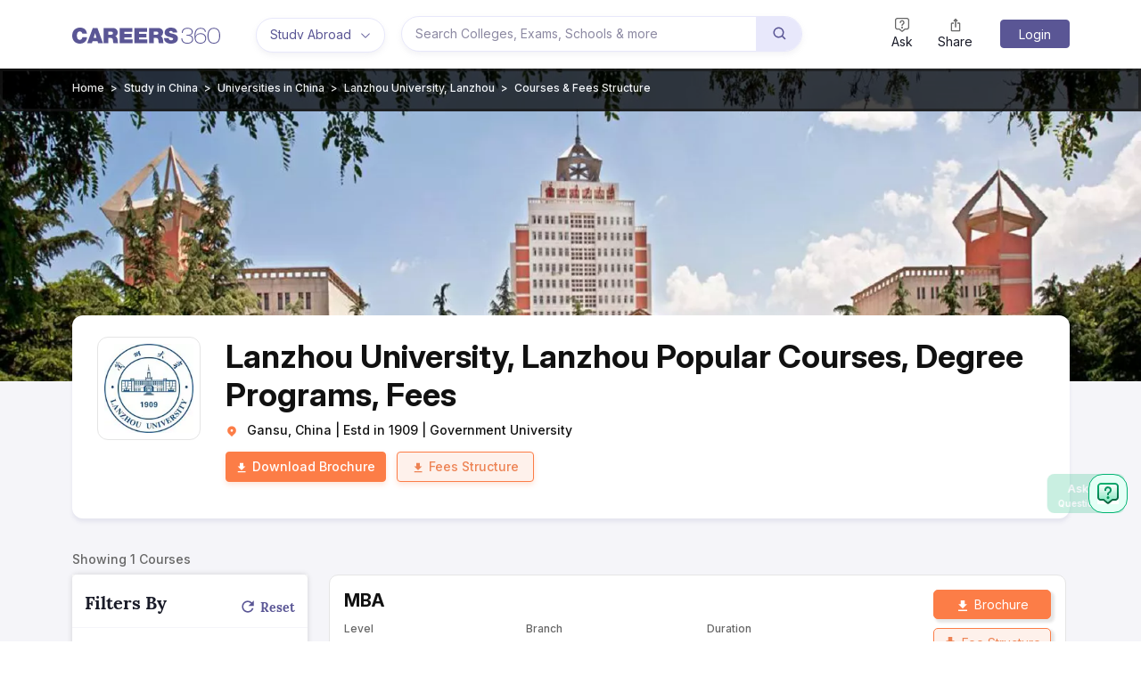

--- FILE ---
content_type: text/css
request_url: https://cnextassets.careers360.com/frontend-studyabroad/_react_studyabroad/pages-studyAbroad-courseListing.12a4ae1b7211bbf6756d.css
body_size: 4231
content:
.study_abroad_filter_box{background-color:#fff}.study_abroad_header_block{background-color:#fff;position:relative}.study_abroad_header_block h1{color:#111;font-size:40px;font-weight:700;line-height:1.23}.study_abroad_header_block .inner_header_block.short_content{display:block;font-family:Montserrat;margin:0 0 40px;max-height:83px;overflow:hidden;text-align:justify}.study_abroad_header_block .inner_header_block.full_content{font-family:Montserrat;margin:0 0 40px;text-align:justify}.study_abroad_header_block .read_more_btn span{bottom:-27px;color:#fc7d47;cursor:pointer;font-family:Montserrat;font-weight:500;position:absolute;right:0;text-align:right}.studyabroad_container.college_listing{margin-bottom:15px;padding:10px 0}.study_abroad_college_listing.studyabroad_container.container{background-color:#fff}.study_abroad_college_listing .studyabroad_breadcrumb .breadcrumb-item+.breadcrumb-item:before,.study_abroad_college_listing .studyabroad_breadcrumb .breadcrumb-item.active{color:#222}.study_abroad_featured{background-color:#f5f5f9;border-radius:10px;font-weight:500;margin:0 0 16px;padding:16px;position:relative}.inner_slide_block.study_abroad{min-height:205px!important;width:98%}.study_abroad_featured .featured_college_slider .top_part{justify-content:space-between;padding:15px 15px 0}.study_abroad_featured .top_part i{color:#fc7d47;margin-right:7px}.study_abroad_featured .top_part p{line-height:2;margin-bottom:4px;margin-top:0}.study_abroad_featured .top_part .courses_link{color:#5a5695;text-decoration:underline!important}.study_abroad_featured .top_part .courses_link:hover{color:#0d6efd}.study_abroad_featured_middle_part{flex-wrap:wrap;line-height:15px;padding:0 15px}.button_block.study_abroad{min-width:140px}button.apply_button.featured_tuple_brochure{background-color:#fc7d47;border:#fc7d47}button.apply_button.featured_tuple_brochure:hover{background-color:#df4c38}.studyabroad_container .search_wrapper.search_block{margin:0 -12px!important;padding:10px 15px}.study_abroad_search_block{background-color:#fff;border:1px solid #ccc;border-radius:4px;box-shadow:0 4px 4px 0 #5a56951a;height:42px;margin:0 0 16px;width:100%}.study_abroad_search_block .search_input{border:none;height:100%;outline:0;padding-left:16px;width:95%}.study_abroad_search_block .search_icon{color:#999;display:inline-block;font-size:18px;margin:0 5px 4px;vertical-align:middle}.study_abroad_cloud_tags ul{display:flex;flex-wrap:wrap;margin:0;padding:0}.study_abroad_cloud_tags li{border:1px solid #5a5695;border-radius:5px;color:#5a5695;list-style-type:none;margin:0 5px 10px 0;padding:2px 5px;text-transform:capitalize;white-space:nowrap;width:fit-content}.tags_view_more{color:#5a5695;cursor:pointer;font-size:12px;font-stretch:normal;font-style:normal;font-weight:500;letter-spacing:normal;line-height:1.5;margin-left:5px;text-decoration:underline}.num_range_apply_button{background-color:#fc7d47;border:1px solid #fc7d47;border-radius:4px;box-shadow:0 3px 6px 0 #fc7d4733;color:#fff;font-weight:500;height:42px;padding:10px;text-align:center;width:69px}.college_tuple{background-color:#fff;border:1px solid #e5e5e5;border-radius:10px;margin-bottom:16px;padding:16px}.study_abroad_college_name{font-size:20px;font-weight:700;line-height:1.2;margin:0 0 8px;overflow:hidden;text-overflow:ellipsis}.college_tuple i{color:#fc7d47}.college_image{border-radius:4px;height:140px;width:140px}.college_tuple .college_name{font-size:20px;line-height:1.2;margin:0 0 8px}.duration_tag{font-size:11px;font-weight:500;height:14px;text-transform:capitalize}.college_image_block{margin:0 16px 0 0}.college_tuple .tuple_content_block{display:flex;justify-content:space-between;width:100%}.college_tuple .tuple_content_block span{font-weight:500;line-height:1.29;margin-right:5px}.college_tuple .tuple_content_block span a{color:#5a5695;line-height:1.5;text-decoration:underline!important}.college_tuple .tuple_content_block .sublinks_block{display:flex;margin-top:10px;white-space:nowrap}.college_tuple .tuple_content_block .sublinks_block span{background-color:#f5f5f9;border-radius:4px;color:#5a5695;margin:0 12px 0 0;padding:8px 16px}.study_abroad_rank_icon{height:12px;margin-right:4px;width:12px}.num_range_input_container{display:flex;flex-direction:column}.num_range_input{background-color:#fff;border:1px solid #ccc;border-radius:4px;height:42px;margin:3px 0 0;padding:0 0 0 7px;width:90%}.num_range_input_container label{font-size:12px;font-weight:500}.min_max_container{display:flex;justify-content:space-between}.min_max_container div{font-size:14px;font-weight:500;margin-right:8px}.min_max_container div span{color:#666}.num_range_slider{margin:20px 0 10px 10px;width:90%!important}.study_abroad_filter_according_heading{color:#181a27;font-size:14px;font-weight:700;margin:0;padding:6px 20px;text-transform:capitalize}.studyabroad_inline_block{background-color:#eeeefa;border:1px solid #d8d7e6;border-radius:10px;margin:0 0 16px;padding:16px;position:relative}.studyabroad_inline_block .inline_view_more{bottom:3px;top:unset}.studyabroad_inline_tags_block{display:flex;flex-wrap:wrap;list-style-type:none;padding:0}.studyabroad_inline_tags_block a{background-color:#fff;border-radius:18px;box-shadow:0 4px 4px 0 #5a56951a;margin:0 12px 10px 0;padding:8px 16px}.studyabroad_inline_block_heading{font-size:16px;font-weight:700;line-height:1.19;margin:0 0 16px -28px;padding:0 0 0 28px;position:relative;text-transform:capitalize}.studyabroad_inline_block_heading span{background-color:#5a5695fc;border-bottom-right-radius:5px;border-top-right-radius:5px;height:19px;left:11px;margin:0 8px 0 0;position:absolute;width:4px}.range_wrapper{align-items:center;display:flex;height:calc(16px + 1.6rem);margin:0 13px 0 0;padding-left:0;padding-top:1.6rem;position:relative;width:85%}.range_input_wrapper{height:16px;margin:0 -8px;position:absolute;width:calc(100% + 16px)}.range_control_wrapper{height:16px;position:absolute;width:100%}.range_input{-webkit-appearance:none;-moz-appearance:none;appearance:none;height:100%;opacity:0;padding:0;pointer-events:none;position:absolute;width:100%;z-index:3}.range_input::-ms-track{appearance:none;background:#0000;border:#0000}.range_input::-moz-range-track{-moz-appearance:none;appearance:none;background:#0000;border:#0000}.range_input:focus::-webkit-slider-runnable-track{-webkit-appearance:none;appearance:none;background:#0000;border:#0000}.range_input::-ms-thumb{appearance:none;background-color:red;border:0;border-radius:0;cursor:grab;height:16px;pointer-events:all;width:16px}.range_input::-ms-thumb:active{cursor:grabbing}.range_input::-moz-range-thumb{-moz-appearance:none;appearance:none;background-color:red;border:0;border-radius:0;cursor:grab;height:16px;pointer-events:all;width:16px}.range_input::-moz-range-thumb:active{cursor:grabbing}.range_input::-webkit-slider-thumb{-webkit-appearance:none;appearance:none;background-color:red;border:0;border-radius:0;cursor:-webkit-grab;cursor:grab;height:16px;pointer-events:all;width:16px}.range_input::-webkit-slider-thumb:active{cursor:-webkit-grabbing;cursor:grabbing}.range_rail{background:#d3d3d3;border-radius:3px;height:2px;position:absolute;top:50%;transform:translateY(-50%);width:100%}.range_inner_rail{background:#fc7d47;height:100%;position:absolute}.range_control{background:#fff;border:2px solid #fc7d47;border-radius:50%;height:16px;margin-left:-8px;position:absolute;top:50%;transform:translate3d(0,-50%,0);width:16px;z-index:1}.range_error{font-size:12px}@media (max-width:767px){.studyabroad_breadcrumb .breadcrumb{width:100%}.study_abroad_header_block h1{color:#111;font-size:24px;font-weight:700;line-height:1.23;margin:0 0 12px}.study_abroad_header_block .inner_header_block.short_content{max-height:339px}.study_abroad_featured{background-color:#fff;border:none;margin:0;padding:0;position:relative}.study_abroad_featured .studyabroad_inline_block_heading{margin:0 0 16px -8px}.study_abroad_featured .featured_college_slider .listing_right_arrow{padding:0 0 4px 3px;right:-16px}.study_abroad_featured .featured_college_slider .listing_left_arrow,.study_abroad_featured .featured_college_slider .listing_right_arrow{align-items:center;background-color:#9b99bf;color:#fff!important;display:flex;font-size:23px;height:32px;justify-content:center;width:32px}.study_abroad_featured .featured_college_slider .listing_left_arrow{left:-16px;padding:0 6px 3px 4px}.study_abroad_search_block .search_input{width:90%}.college_tuple{border-radius:0;margin:0 0 16px -5px}.college_tuple .college_name{font-size:16px;margin:4px 0 8px}.college_image_block{margin:6px 10px 5px 4px}.college_image{height:60px;width:64px}.college_tuple .tuple_content_block{flex-direction:column}.college_tuple .button_block button{width:48%}.college_tuple .tuple_content_block .sublinks_block span{margin:0 8px 0 0;padding:8px 12px}.study_abroad_ranking_line{width:90vw}.studyabroad_inline_tags_block{font-weight:500;width:900px}.studyabroad_inline_scroll{overflow:auto}.studyabroad_inline_block{border-radius:0;margin:0 -5px 16px 0;width:100vw}.range_wrapper{width:100%}.study_abroad.faq_arrow_down,.study_abroad.faq_arrow_up{right:0!important;top:8px!important}.college_listing_page{position:relative}.open_app_floating{background:linear-gradient(117deg,#fc7d47 6.86%,#5a5695);border-radius:8px 0 0 8px;bottom:40%;box-shadow:0 4px 4px 0 #5a569533;height:36px;padding:4px 6px 4px 10px;position:fixed;right:0;-webkit-transition:all 1s ease-in-out;transition:all 1s ease-in-out;width:50px;z-index:9;z-index:999}@keyframes float{0%{transform:translateY(0)}50%{transform:translateY(-10px)}to{transform:translateY(0)}}.open_app_floating_expnd{background:linear-gradient(122deg,#fc7d47 -50.06%,#5a5695 59.53%);height:116px;padding:12px 8px 12px 12px;-webkit-transition:all 1s ease-in-out;transition:all 1s ease-in-out;width:212px}.open_app_btn{background:#0000;border:none;bottom:5px;color:#fff;font-size:11px;font-weight:700;line-height:13px;opacity:1;outline:0;position:absolute;right:5px;text-align:left;transition:all 1s ease-in-out;width:35px;z-index:1}.open_app_btn_floated{bottom:78px;opacity:0;right:165px}.expnd_open_app{border-radius:12px 0 0 12px;bottom:4px;box-shadow:0 4px 4px 0 #5a569533;height:0;margin:-4px -8px -4px -16px;overflow:hidden;padding:0;position:absolute;right:8px;width:0;z-index:0}.app_opned,.expnd_open_app{-webkit-transition:all 1s ease-in-out;transition:all 1s ease-in-out}.app_opned{height:116px;padding:12px 8px 12px 12px;width:212px}.float_btn_pos{bottom:4px;position:absolute;right:5px}.float_app_pos{bottom:-25px;right:-35px}.expnd_open_app_inner{padding-right:20px;position:relative;right:-200px;-webkit-transition:all 1s ease-in-out;transition:all 1s ease-in-out}.app_inner_opned{-webkit-animation:appInnerOpned 1s 1;-moz-animation:appInnerOpned 1s 1;-o-animation:appInnerOpned 1s 1;animation:appInnerOpned 1s 1;-webkit-animation-delay:1s;-moz-animation-delay:1s;-o-animation-delay:1s;animation-delay:1s;-webkit-animation-fill-mode:forwards;-moz-animation-fill-mode:forwards;-o-animation-fill-mode:forwards;animation-fill-mode:forwards}@-webkit-keyframes appInnerOpned{0%{right:-200px}to{right:0}}@keyframes appInnerOpned{0%{right:-200px}to{right:0}}.expnd_open_app_inner h4{color:#fff;font-size:14px;font-weight:700;line-height:18px;margin-bottom:4px}.expnd_open_app_inner p{color:#fff;font-size:10px;line-height:15px;margin-bottom:7px}.expnd_open_app_inner a{align-items:center;background:#050505;border-radius:4px;color:#fff;display:inline-block;font-size:12px;padding:6px 12px}.expnd_open_app_close{align-items:center;background-color:#fff6;border-radius:50%;color:#050505;display:flex;height:20px;justify-content:center;position:absolute;right:0;top:-4px;width:20px}.expnd_open_app_shadow{-webkit-animation:shadowMove 3s infinite;animation:shadowMove 3s infinite;-webkit-animation-delay:4s;animation-delay:4s;background:linear-gradient(270deg,#fff0,#ffffff0d 10%,#fff3 50%,#ffffff0d 90%,#fff0);height:20px;left:-150px;position:relative;top:-60px;transform:rotate(-70deg);z-index:-1}@-webkit-keyframes shadowMove{0%{left:-150px}to{left:150px}}@keyframes shadowMove{0%{left:-150px}to{left:150px}}}.pagination{width:100%}.pagination ul{margin:30px auto 0;padding-left:0;text-align:center;width:410px}.pagination ul li{color:#757680;cursor:pointer;display:inline-block;font-size:16px;line-height:40px;list-style:none}.pagination_list{background-color:#fff;border:1px solid #c1c9d0;border-radius:4px;height:40px;margin:0 5px;text-align:center;width:40px}.pagination_list,.pagination_list a{display:block;transition:all .2s ease-in-out}.pagination_list a{text-decoration:none!important}.pagination_list:hover{background-color:#cb822b;border:1px solid #cb822b;color:#fff!important}.pagination_list_first{background-color:#fff;border:1px solid #c1c9d0;border-radius:4px;display:block;margin-right:5px;max-height:40px;padding:0 12px 0 6px;transition:all .2s ease-in-out}.pagination_list_first:hover{background-color:#cb822b;border:1px solid #cb822b;color:#fff!important}.pagination_list_last{background-color:#fff;border:1px solid #c1c9d0;border-radius:4px;display:block;margin-left:5px;max-height:40px;padding:0 6px 0 12px;transition:all .2s ease-in-out}.pagination_list_last:hover{background-color:#cb822b;border:1px solid #cb822b;color:#fff!important}.pagination_list_icon svg{font-size:20px;padding-bottom:2px}.pagination_list_active{background-color:#cb822b;border:1px solid #cb822b;color:#fff!important}.studyabroad_banner_whitebox{-moz-border-radius-topleft:12px;-moz-border-radius-topright:12px;background:#fff;-webkit-border-bottom-left-radius:12px;-moz-border-bottom-left-radius:12px;border-bottom-left-radius:12px;-webkit-border-bottom-right-radius:12px;-moz-border-bottom-right-radius:12px;border-bottom-right-radius:12px;-webkit-border-top-left-radius:12px;border-top-left-radius:12px;-webkit-border-top-right-radius:12px;border-top-right-radius:12px;box-shadow:0 4px 4px 0 #5a56951a;display:inline-block;margin-bottom:30px;width:100%}.studyabroad_banner{background-position:50%;background-repeat:no-repeat;background-size:cover;height:351px;position:relative;width:100%}.banner-img{height:350px;width:100%}.studyabroad_collegeImage{position:relative}.studyabroad_logobox{background:#fff;border:1px solid #e5e5e5;border-radius:12px;display:inline-block;height:116px;margin-top:24px;padding:7px;width:116px}.studyabroad_container .info_clg{margin:-74px 0 0;position:relative}.studyabroad_college_info{border-radius:12px;padding-top:25px;text-align:left}.studyabroad_college{background:#fff;border-radius:12px;position:relative;text-align:center}.studyabroad_college .left_img{float:left;min-height:228px;text-align:center;width:172px}.studyabroad_college .right_info{float:left;text-align:center;width:calc(100% - 172px)}.studyabroad_collegename{font-size:36px;font-weight:700;width:calc(100% - 150px)}.studyabroad_collegename.no_gallery{width:100%}.studyabroad_collegeinfo_details svg,.studyabroad_collegranking svg{color:#fc7d47;margin-right:10px}.studyabroad_brochure{background-color:#fc7d47;border:1px solid #fc7d47;border-radius:4px;box-shadow:0 3px 6px 0 #fc7d4733;color:#fff;font-size:14px;margin-right:12px;text-align:center;transition:all .2s ease-in-out}.studyabroad_brochure span{font-weight:500;margin-left:5px}.studyabroad_brochure:focus,.studyabroad_brochure:hover{background-color:#ec642b;border-color:#ec642b;color:#fff}.studyabroad_button span{background:#dd794d;color:#fff;margin:0 -10px;padding:12px}.studyabroad_button b{font-style:normal;margin-left:11px}.studyabroad_banner_button{margin-bottom:30px}.studyabroad_banner_fees{background-color:#fef1eb;border:1px solid #fc7d47;border-radius:4px;box-shadow:0 3px 6px 0 #fc7d4733;color:#ed8354;font-size:14px;min-width:154px;text-align:center}.studyabroad_banner_fees span{font-weight:500;margin-left:5px}.studyabroad_banner_fees:hover{background-color:#fef1eb;border:1px solid #ec642b;color:#ec642b!important}.studyabroad_fees span{background:#fff;border-color:#ed8354;border-right:1px solid #ed8354;color:#ed8354;margin:0 -10px;padding:12px}.studyabroad_fees:hover{color:#ed8354}.studyabroad_college_galleryButton{background-color:#5a5695fc;border:none;border-radius:15px;color:#fff;font-size:12px;height:30px;line-height:24px;margin:23px;padding:3px 6px 5px;position:absolute;right:0;top:0;width:120px}.studyabroad_college_galleryButton button:hover{color:#fff}.studyabroad_last_updated{align-items:center;bottom:15px;display:flex;font-size:12px;gap:5px;justify-content:flex-end;position:relative;right:15px}@media only screen and (max-width:991px) and (min-width:360px){.studyabroad_collegename{font-size:24px;font-weight:700;width:100%}.studyabroad_container .info_clg{height:auto;margin-bottom:20px;position:relative}.studyabroad_banner{height:241px;position:relative}.studyabroad_college_info{-moz-border-radius-topleft:12px;-moz-border-radius-topright:12px;-moz-border-radius-bottomleft:12px;-moz-border-radius-bottomright:12px;-webkit-border-bottom-left-radius:12px;border-bottom-left-radius:12px;-webkit-border-bottom-right-radius:12px;border-bottom-right-radius:12px;-webkit-border-top-left-radius:12px;border-top-left-radius:12px;-webkit-border-top-right-radius:12px;border-top-right-radius:12px;padding:50px 16px 19px;text-align:left}.studyabroad_college .left_img{min-height:auto;width:100%}.studyabroad_college .right_info{width:100%}.studyabroad_college{background:#0000;border-radius:12px;margin:0;position:relative;text-align:center;width:100%}.studyabroad_logobox{background:#fff;border:1px solid #e5e5e5;border-radius:8px;height:80px;left:50%;margin-top:-6px;padding:7px;position:absolute;top:50%;-ms-transform:translate(-50%,-50%);transform:translate(-50%,-50%);width:80px}.studyabroad_container .info_clg .studyabroad_container_banner{margin:0 auto;padding:0}.studyabroad_brochure{background-color:#fc7d47;border-radius:4px;border-radius:3px;box-shadow:0 3px 6px 0 #fc7d4733;color:#fff;font-size:14px;height:34px;margin:0 8px 0 0;padding:6px;text-align:center}.studyabroad_brochure span{margin-left:5px}.studyabroad_button span{background:#dd794d;color:#fff;margin:0 -10px;padding:12px}.studyabroad_button b{font-style:normal;margin-left:11px}.studyabroad_banner_button{margin-bottom:30px}.studyabroad_banner_fees{background-color:#fef1eb;border:1px solid #fc7d47;border-radius:4px;box-shadow:0 3px 6px 0 #fc7d4733;color:#ed8354;font-size:13px;min-width:128px;padding:6px 10px;text-align:center}.studyabroad_fees span{background:#fff;border-color:#ed8354;border-right:1px solid #ed8354;color:#ed8354;margin:0 -10px;padding:12px}.studyabroad_fees:hover{color:#ed8354}.studyabroad_college_galleryButton{background-color:#5a5695fc;border:0;border-radius:4px;color:#fff;font-size:10px;font-weight:500;height:25px;line-height:19px;padding:1px 6px;position:absolute;right:0;top:-14px;width:96px}}.studyabraodCourseBanner{background:#f5f5f9;padding:30px 0}.studyabraodCourseBanner_ad{background:linear-gradient(125deg,#d6d6f8 -1%,#eaeafc 20%);border:4px solid #fff;border-radius:10px;box-shadow:0 4px 4px 0 #5a56951a;display:flex;flex-direction:row-reverse;justify-content:space-between;padding:21px 31px 21px 21px}.studyabraodCourseBanner_content{max-width:80%}.studyabraodCourseBanner_title h2{color:#725098;font-size:24px;line-height:30px;margin-bottom:17px;width:calc(100% - 20px)}.studyabraodCourseBanner_title span{color:#258d75}.studyabraodCourseBanner_button a{background:#5a5695;border:none;border-radius:4px;color:#fff;margin-top:14px;padding:8px 16px}.studyabraodCourseBanner_image{position:relative}.studyabraodCourseBanner_image img{bottom:-3px;height:150px;position:absolute;right:15px;width:200px}@media only screen and (max-width:750px){.studyabraodCourseBanner_ad{background:linear-gradient(163deg,#d6d6f8 -4%,#eaeafc 58%);border-bottom:4px solid #fff;border-left:0;border-radius:0;border-right:0;border-top:4px solid #fff;display:block;padding:21px 25px;text-align:center}.studyabraodCourseBanner_image{position:relative}.studyabraodCourseBanner_image img{height:140px;left:22%;position:absolute;top:-48px;width:200px}.studyabraodCourseBanner_content{margin-top:102px;max-width:max-content}.studyabraodCourseBanner_content h2{font-size:20px;font-weight:400;line-height:26px}}

--- FILE ---
content_type: text/css
request_url: https://cnextassets.careers360.com/frontend-studyabroad/_react_studyabroad/src_client_components_common_fatFooter_js-src_client_components_studyAbroad_studyAbroadColleg-69c039.afe36a4d1675d948efb5.css
body_size: 22220
content:
@import url(https://fonts.googleapis.com/css2?family=Inter:ital,opsz,wght@0,14..32,100..900;1,14..32,100..900&display=swap);body,html{color:#111!important;font-family:nimbus-sans!important;font-size:14px!important;margin:0;padding:0}a:hover{color:#505696}.commonFooter{overflow:hidden}.center{margin-top:15px;text-align:center}a{color:inherit;text-decoration:none!important}.scroll_none{overflow:hidden;scroll-behavior:smooth}.custom-loader{display:block;margin:200px auto}.error{color:red;padding-top:10px}.cms-login-container{align-items:center;background-color:#1e2e67;display:flex;justify-content:center;min-height:100vh}.csmlogin-logo{display:block;margin-bottom:15px;text-align:center;width:350px}.cmslogin-form{background-color:#fff;border-radius:5px;padding:20px;width:350px}.camlogin-heading{font-size:24px;margin:0 0 5px}.cmslogin-form input{background-color:#fff!important;border:none;border-bottom:1px solid #ccc;font-size:14px;margin-top:10px;outline:0;padding:15px 0;width:100%}.cmslogin-submit{background:#1e2e67;border:none;border-radius:5px;color:#fff;cursor:pointer;font-size:16px;font-weight:700;margin:20px 0 5px;outline:0;padding:15px;text-transform:uppercase;transform:all .2s ease-in-out;width:100%}.cmslogin-submit:hover{box-shadow:0 0 5px 0 #1e2e67}.react-responsive-modal-modal{border-radius:5px!important;overflow-y:initial!important}.termsNote{margin-top:0!important}.form .field-wrap.message{min-height:20px!important}.slick-slider{position:relative}.slick-slider .slick-prev,.slick-slider .slick-prev:hover{background:#5a5695;border-radius:4px 0 0 4px;height:18px;left:auto;position:absolute;right:28px;top:-15px;width:18px}.slick-slider .slick-next,.slick-slider .slick-next:hover{background:#5a5695;border-radius:0 4px 4px 0;height:18px;left:auto;position:absolute;right:9px;top:-15px;width:18px}.slide_img img{z-index:-1}.slick-slide{height:auto!important}.notification_popup{border-radius:4px;box-shadow:0 3px 1px -2px #0003,0 2px 2px #00000024,0 1px 5px #0000001f;position:fixed;right:26px;top:140px}.date_input{position:relative}.date_input .MuiButtonBase-root{border-radius:0;padding:15px;position:absolute;right:20px;width:98%}.date_input .MuiButtonBase-root svg{position:absolute;right:5px}.slick-slider .slick-arrow.slick-disabled{background:#dbdbe1}.slick-slider .slick-next:before{transform:rotate(-45deg)}.slick-slider .slick-next:before,.slick-slider .slick-prev:before{border-bottom:2px solid #fff;border-right:2px solid #fff;content:"";display:inline-block;height:6px;opacity:1;width:6px}.slick-slider .slick-prev:before{transform:rotate(135deg)}.slick-dots{bottom:30px!important}.registration-module{height:578px;margin:-1.2rem;width:748px}.customButton,.customOverlay{background:#000000b3}.customButton{fill:#fff}.disabledButton{opacity:.75;pointer-events:none}.react-responsive-modal-closeButton{right:-30px!important;top:0!important}.accordion-item{border:none!important}.accordion-button{border-bottom:1px solid #e3e3e6!important;padding:24px 50px 20px 24px!important}.accordion-button:not(.collapsed){background-color:#fff!important;border-bottom:none!important;box-shadow:none!important}.accordion-body{border-bottom:1px solid #e3e3e6!important;padding:0 24px 20px!important}.accordion-button:focus{box-shadow:none!important}.accordion-button:after{background-image:none!important;background-size:cover;display:none!important;height:15px;width:15px}.accordion-button:not(.collapsed):after{background-image:none!important;display:none}.accordion-item:last-of-type .accordion-button.collapsed{border:none!important}.accordion-button:hover{z-index:0!important}.accordion .accordion-item:last-child .accordion-body{border-bottom:none!important}.slick-dots li{width:10px!important}.slick-dots li.slick-active button:before{background:#cb822b;border-radius:5px;color:#cb822b!important;font-size:5px;height:5px;line-height:5px;margin:8px 0;width:14px}.popular_stories_heading_span{color:#cb822b}.slick-list{width:99.7%}.nav_links_active{border-bottom:2px solid #0d6efd;display:block}.block_outer h4 span{color:#cb822b}.desktop_display{display:block}.mobile_display{display:none}.remove_border{border-bottom:0 solid #e3e3e6!important;margin-bottom:0!important;padding-bottom:0!important}.form-check-input:checked{background-color:#52a669!important;border-color:#52a669!important}.error_fall_back_card{align-items:center;border:1px solid #f1f1ff;border-radius:4px;color:#181a27;display:flex;flex-direction:column;font-size:16px;justify-content:center;min-height:97px;overflow:auto;padding:10px}.error_fall_back_card::-webkit-scrollbar{height:5px;width:5px}.error_fall_back_card::-webkit-scrollbar-track{background:#fff}.error_fall_back_card::-webkit-scrollbar-thumb{background-color:#dee2e6;border-radius:10px}.error_fall_back p{margin:0}.error_fall_back pre{color:red;margin:0}.css-ja5taz-MuiTooltip-tooltip{background-color:#fff!important;border:1px solid #eee!important;color:#333!important;font-size:12px!important;padding:5px 12px!important}.sub_menu_top .slick-arrow.slick-disabled{display:none!important}.sub_menu_top .slick-track{float:left}.fat-footertabs .MuiTabs-scroller{overflow:auto!important}.mob-fatfooter-tab .MuiTabPanel-root{padding:10px 0}.mob-accordian-fatfooter .collapsing{height:auto;overflow:inherit;transition:none}.mob-accordian-fatfooter .accordion-button:not(.collapsed){background-color:#f3f4fa!important;border:none!important}.mob-accordian-fatfooter .accordion-collapse.collapse.show.fat_footer_body,.mob-accordian-fatfooter .accordion-collapse.show .mob-accordian-fat_footer_body{background-color:#f3f4fa;position:relative;z-index:1}.mob-accordian-fatfooter .accordion-item:last-of-type .accordion-button.collapsed{border:1px solid #ccc!important}.listing-multiselect .dropdown-content{min-width:200px}.listing-multiselect .dropdown-content>div{padding:6px}.listing-multiselect .dropdown-content .search{background-image:url(assets/search.svg);background-position:10px 12px;background-repeat:no-repeat;border:1px solid #ccc;border-radius:5px;box-shadow:0 0 6px 0 #00000026;padding-left:20px}.listing-multiselect .dropdown-heading{padding:0 5px 0 8px!important}.listing-multiselect .dropdown-container{border:1px solid #ccc;box-shadow:0 0 6px 0 #00000026}.listing-multiselect .gray{color:#666!important;width:18px}.listing-multiselect .css-tj5bde-Svg,.listing-multiselect svg.dropdown-heading-dropdown-arrow.gray{color:#6d6dd9!important}.listing-multiselect .dropdown-content{scrollbar-color:#666 #ccc;scrollbar-width:auto}.listing-multiselect .dropdown-content ::-webkit-scrollbar{width:8px}.listing-multiselect .dropdown-content ::-webkit-scrollbar-track{background:#ccc}.listing-multiselect .dropdown-content ::-webkit-scrollbar-thumb{background-color:#666;border:0 solid #fff;border-radius:10px}.collegelisting_slider .slick-dots li.slick-active button:before{background:#5a5695;border-radius:5px;color:#5a5695!important}.ask_qna_strip{background:#fdf1ec;border-top:1px solid #f7d6c5}.ask_qna_strips{display:flex}.strip_mobile_hide{color:#050505;font-size:20px;font-stretch:normal;font-style:normal;font-weight:700;letter-spacing:normal;line-height:1.3;margin-bottom:0!important;padding-bottom:8px;text-align:left}.strip_heading{display:flex}.ask_qna_strip_left_blk{margin-right:80px;padding:28px 0}.ask_qna_strip p{color:#050505;font-size:20px;font-stretch:normal;font-style:normal;font-weight:700;letter-spacing:normal;line-height:1.3;margin:0!important;padding-bottom:8px;text-align:left}.ask_qna_strip_right_blk{align-items:center;display:flex}.ask_qna_strip span{color:#7a7a7a;font-size:16px;font-stretch:normal;font-style:normal;font-weight:400;letter-spacing:normal;line-height:1.38;text-align:left}.ask_now_strip_btn{background:#fc7d47;border:none;border-radius:8px;color:#fff;font-size:14px;outline:0;padding:12px 20px}.ask_now_strip_btn:hover{background-color:#ec642b;border-color:#ec642b;color:#fff}.open_ask_qna_float{bottom:20%;cursor:pointer;display:flex;position:fixed;right:0;z-index:99}.open_ask_qna{background:#00b371;border-radius:8px;color:#fff;display:none;height:44px;padding:8px 31px 8px 12px;text-align:center;width:87px}.open_ask_qna_icon{align-items:center;background-color:#e5fff6;border:1px solid #00b371;border-radius:16px;color:#e5fff6;display:flex;height:44px;justify-content:center;margin-right:15px;position:relative;width:44px;z-index:999}.open_ask_qna_icon img{color:#00b371;height:24px;width:24px}.ask_float{font-size:12px;font-weight:600}.slide-in.hide-after-animation{display:none}.question_float{font-size:10px;font-weight:600}.slide-in{animation:slideIn 2s forwards}.slide-in,.slide-out{display:block;margin-right:-25px}.slide-out{animation:slideOut 2s forwards}@keyframes slideIn{0%{opacity:1;transform:translateX(0)}to{opacity:0;transform:translateX(20px)}}@keyframes slideOut{0%{opacity:0;transform:translateX(20px)}to{opacity:1;transform:translateX(0)}}@media screen and (max-width:991px) and (min-width:360px){.desktop_display{display:none}.college_listing_page{position:relative}.open_app_floating{background:linear-gradient(117deg,#fc7d47 6.86%,#5a5695);border-radius:8px 0 0 8px;bottom:40%;box-shadow:0 4px 4px 0 #5a569533;height:36px;padding:4px 6px 4px 10px;position:fixed;right:0;-webkit-transition:all 1s ease-in-out;transition:all 1s ease-in-out;width:50px;z-index:9;z-index:999}@keyframes float{0%{transform:translateY(0)}50%{transform:translateY(-10px)}to{transform:translateY(0)}}.open_app_floating_expnd{background:linear-gradient(122deg,#fc7d47 -50.06%,#5a5695 59.53%);height:116px;padding:12px 8px 12px 12px;-webkit-transition:all 1s ease-in-out;transition:all 1s ease-in-out;width:212px}.open_app_btn{background:#0000;border:none;bottom:5px;color:#fff;font-size:11px;font-weight:700;line-height:13px;opacity:1;outline:0;position:absolute;right:5px;text-align:left;transition:all 1s ease-in-out;width:35px;z-index:1}.open_app_btn_floated{bottom:78px;opacity:0;right:165px}.expnd_open_app{border-radius:12px 0 0 12px;bottom:4px;box-shadow:0 4px 4px 0 #5a569533;height:0;margin:-4px -8px -4px -16px;overflow:hidden;padding:0;position:absolute;right:8px;width:0;z-index:0}.app_opned,.expnd_open_app{-webkit-transition:all 1s ease-in-out;transition:all 1s ease-in-out}.app_opned{height:116px;padding:12px 8px 12px 12px;width:212px}.float_btn_pos{bottom:4px;position:absolute;right:5px}.float_app_pos{bottom:-25px;right:-35px}.expnd_open_app_inner{padding-right:20px;position:relative;right:-200px;-webkit-transition:all 1s ease-in-out;transition:all 1s ease-in-out}.app_inner_opned{-webkit-animation:appInnerOpned 1s 1;-moz-animation:appInnerOpned 1s 1;-o-animation:appInnerOpned 1s 1;animation:appInnerOpned 1s 1;-webkit-animation-delay:1s;-moz-animation-delay:1s;-o-animation-delay:1s;animation-delay:1s;-webkit-animation-fill-mode:forwards;-moz-animation-fill-mode:forwards;-o-animation-fill-mode:forwards;animation-fill-mode:forwards}@-webkit-keyframes appInnerOpned{0%{right:-200px}to{right:0}}@keyframes appInnerOpned{0%{right:-200px}to{right:0}}.expnd_open_app_inner h4{color:#fff;font-size:14px;font-weight:700;line-height:18px;margin-bottom:4px}.expnd_open_app_inner p{color:#fff;font-size:10px;line-height:15px;margin-bottom:7px}.expnd_open_app_inner a{align-items:center;background:#050505;border-radius:4px;color:#fff;display:inline-block;font-size:12px;padding:6px 12px}.expnd_open_app_close{align-items:center;background-color:#fff6;border-radius:50%;color:#050505;display:flex;height:20px;justify-content:center;position:absolute;right:0;top:-4px;width:20px}.expnd_open_app_shadow{-webkit-animation:shadowMove 3s infinite;animation:shadowMove 3s infinite;-webkit-animation-delay:4s;animation-delay:4s;background:linear-gradient(270deg,#fff0,#ffffff0d 10%,#fff3 50%,#ffffff0d 90%,#fff0);height:20px;left:-150px;position:relative;top:-60px;transform:rotate(-70deg);z-index:-1}@-webkit-keyframes shadowMove{0%{left:-150px}to{left:150px}}@keyframes shadowMove{0%{left:-150px}to{left:150px}}.mobile_display{display:block;position:relative}.react-responsive-modal-modal{height:100vh;margin:0!important;padding:0;width:100%!important}.registration-module{height:100%;margin:0;width:100%}.form .field-wrap{margin-bottom:25px!important}.field-wrap.message{height:20px!important}.signUpPage .bottomInfo{padding:0 0 20px!important}.registration-module .registration-module{border-radius:0!important;height:100vh!important;margin:0!important;padding:0!important;width:100%!important}.open_ask_qna_float{bottom:20%;display:flex;position:fixed;right:0;z-index:99}.open_ask_qna{background:#00b371;border-radius:8px;color:#fff;display:none;height:44px;padding:8px 31px 8px 12px;text-align:center;width:87px}.open_ask_qna_icon{align-items:center;background-color:#e5fff6;border:1px solid #00b371;border-radius:16px;color:#e5fff6;display:flex;height:44px;justify-content:center;margin-right:15px;position:relative;width:44px;z-index:999}.open_ask_qna_icon img{color:#00b371;height:24px;width:24px}.ask_float{font-size:12px;font-weight:600}.question_float{font-size:10px;font-weight:600}.slide-in{animation:slideIn 2s forwards}.slide-in,.slide-out{display:block;margin-right:-25px}.slide-out{animation:slideOut 2s forwards}@keyframes slideIn{0%{opacity:1;transform:translateX(0)}to{opacity:0;transform:translateX(20px)}}@keyframes slideOut{0%{opacity:0;transform:translateX(20px)}to{opacity:1;transform:translateX(0)}}.slick-dots{bottom:-15px!important}.accordion-button{border-bottom:1px solid #e3e3e6!important;padding:15px 40px 15px 15px!important}.accordion-button:not(.collapsed){background-color:#fff;border-bottom:none!important}.accordion-body{border-bottom:1px solid #e3e3e6!important;padding:0 15px 15px!important}.accordion-button:after,.accordion-button:not(.collapsed):after{background-image:none}.block_outer h4{margin-left:0}.slick-list{width:100%}.slick-slider{padding:0!important}.collegelisting_slider .slick-slide:first-child{padding-left:10px}.collegelisting_slider .slick-slide:last-child{padding-right:10px}.strip_mobile_hide{display:none}.ask_qna_strips{flex-direction:column}.ask_qna_strip{padding:16px}.ask_qna_strip_left_blk{margin-bottom:10px;margin-right:0;padding:0}.ask_qna_strip span,.strip_heading p{font-size:14px}}.odd_even_bg section{padding:30px 0 20px}.odd_even_bg section:first-child{padding:0 0 20px}.odd_even_bg section:nth-child(odd){background:#fff}.odd_even_bg section:nth-child(2n){background:#f5f5f9}.school_landing .fat-footer-data{overflow:visible}@font-face{font-display:swap;font-family:careers-icon;font-style:normal;font-weight:400;src:url(https://cache.careers360.mobi/fonts/m-careers-icon.eot?vov380);src:url(https://cache.careers360.mobi/fonts/m-careers-icon.eot?vov380#iefix) format("embedded-opentype"),url(https://cache.careers360.mobi/fonts/m-careers-icon.ttf?vov380) format("truetype"),url(https://cache.careers360.mobi/fonts/m-careers-icon.woff?vov380) format("woff"),url(https://cache.careers360.mobi/fonts/m-careers-icon.svg?vov380#careers-icon) format("svg")}@font-face{font-display:swap;font-family:nimbus-sans;font-stretch:normal;font-style:normal;font-weight:300;src:url(https://use.typekit.net/af/50ea52/00000000000000000001011c/27/l?primer=7fa3915bdafdf03041871920a205bef951d72bf64dd4c4460fb992e3ecc3a862&fvd=n3&v=3) format("woff2"),url(https://use.typekit.net/af/50ea52/00000000000000000001011c/27/d?primer=7fa3915bdafdf03041871920a205bef951d72bf64dd4c4460fb992e3ecc3a862&fvd=n3&v=3) format("woff"),url(https://use.typekit.net/af/50ea52/00000000000000000001011c/27/a?primer=7fa3915bdafdf03041871920a205bef951d72bf64dd4c4460fb992e3ecc3a862&fvd=n3&v=3) format("opentype")}@font-face{font-display:swap;font-family:nimbus-sans;font-stretch:normal;font-style:normal;font-weight:400;src:url(https://use.typekit.net/af/da0c19/00000000000000000001518d/27/l?primer=7fa3915bdafdf03041871920a205bef951d72bf64dd4c4460fb992e3ecc3a862&fvd=n4&v=3) format("woff2"),url(https://use.typekit.net/af/da0c19/00000000000000000001518d/27/d?primer=7fa3915bdafdf03041871920a205bef951d72bf64dd4c4460fb992e3ecc3a862&fvd=n4&v=3) format("woff"),url(https://use.typekit.net/af/da0c19/00000000000000000001518d/27/a?primer=7fa3915bdafdf03041871920a205bef951d72bf64dd4c4460fb992e3ecc3a862&fvd=n4&v=3) format("opentype")}@font-face{font-display:swap;font-family:nimbus-sans;font-stretch:normal;font-style:normal;font-weight:700;src:url(https://use.typekit.net/af/360cf4/000000000000000000012544/27/l?primer=7fa3915bdafdf03041871920a205bef951d72bf64dd4c4460fb992e3ecc3a862&fvd=n7&v=3) format("woff2"),url(https://use.typekit.net/af/360cf4/000000000000000000012544/27/d?primer=7fa3915bdafdf03041871920a205bef951d72bf64dd4c4460fb992e3ecc3a862&fvd=n7&v=3) format("woff"),url(https://use.typekit.net/af/360cf4/000000000000000000012544/27/a?primer=7fa3915bdafdf03041871920a205bef951d72bf64dd4c4460fb992e3ecc3a862&fvd=n7&v=3) format("opentype")}.header{position:relative}.header,.header_main{height:77px;z-index:99}.header_main{background:#fff;border-bottom:1px solid #eee;padding:18px 0;-webkit-transition:all .2s;-ms-transition:all .2s;-moz-transition:all .2s;-o-transition:all .2s;transition:all .2s;width:100%}.header_container{max-width:1180px;padding:15px 0}.inner_list{display:inline-block;margin-top:40px;vertical-align:top;width:49%}.inner_list:nth-child(-n+2){margin-top:0}.flex_col{float:left;margin-top:10px;vertical-align:middle}.dropdown_menu{display:inline-block;margin-right:10px;padding:0 8px 0 40px;z-index:1}.dropdown_maga_menu_full>a{background-color:#ffffff1c;-webkit-border-radius:20px;-moz-border-radius:20px;-ms-border-radius:20px;-o-border-radius:20px;border-radius:20px;color:#ffffff80;display:inline-block;height:40px;line-height:40px;text-align:center;text-decoration:none;width:174px}.browse_by_streame{color:#5a5695;cursor:pointer;display:inline-block;max-width:120px;max-width:115px;overflow:hidden;text-overflow:ellipsis;white-space:nowrap}.streamText{background:#fff!important;border:1px solid #e8e8fb!important;border-radius:20px;box-shadow:0 3px 6px 0 #9190ad1f;color:#5a5695!important;display:inline-block;font-family:nimbus-sans;font-size:14px;line-height:11px;padding:12px 15px;vertical-align:middle}.streamIcon{color:#5a5695;display:inline-block;font-size:12px;font-weight:700;margin-left:10px;vertical-align:top}.right_header_menu{color:#fff;display:flex;float:right;line-height:31px;z-index:1}.right_header_links{display:flex;margin:0 20px 0 0;padding:0}.right_header_links li{display:flex;justify-content:center;margin-top:-5px;text-align:center;width:60px}.right_header_links li a{color:#181a27;display:flex!important;flex-direction:column;text-align:center;text-decoration:none!important}.right_header_links li a span{height:20px}.right_header_links li a span svg{color:#666;font-size:16px;width:22px}.right_header_links li button{align-items:center;background:#0000;border:none;color:#181a27;display:flex!important;flex-direction:column;height:100%;width:100%}.right_header_links li button span{height:20px;margin-top:-2px}.right_header_links li button span svg{color:#666;font-size:16px;width:22px}.shareButton{background:#fff}.shareButton ul{margin:0;padding:0;text-align:center}.shareButton li{display:inline-block;list-style:none;margin:10px 0;padding:0 8px;text-align:center}.shareButton li span{color:#817676;display:block;font-size:12px;padding-top:5px}.shareButton h4{font-size:19px;margin-bottom:15px;text-align:center}.react-responsive-modal-root.share-model .react-responsive-modal-modal{max-width:440px}.login{background-color:#5a5695;border:1px solid #5a5695;border-radius:4px;color:#fff!important;cursor:pointer;font-weight:400;margin-top:4px;max-height:32px;min-width:78px;padding:0 5px;text-align:center;transition:all .2s ease-in-out}.login:hover{background-color:#fff;color:#5a5695!important}.new_companion_button{color:#333;cursor:pointer;float:right;font-size:16px;height:40px;margin-left:10px;padding:6px 10px;position:relative}.new_companion_button>a{color:#333}.new_companion_div{background:#5a5695;border-radius:5px;color:#fff;font-size:12px;margin-right:5px;padding:2px 6px;text-transform:uppercase}.new_companion_button i{color:#333;font-size:13px;font-weight:600}.new_companion_button:hover .list_dropdown{display:block}.qnabtn{display:flex;font-weight:600;margin:0 20px}.login a:hover,.qnabtn a:hover{color:#fff}.new_companion_header_button{cursor:pointer;font-weight:600;margin:0 20px;position:relative}.new_companion_header_button>a{color:#fff;font-size:14px;font-weight:600;height:50px;line-height:40px}.new_companion_header_button ul{padding-left:0}.new_companion_header_button li{list-style:none}.dropdown_menu_maga{display:none;padding:15px 0 0;position:absolute;width:795px;z-index:9}.dropdown_menu_maga:before{border-bottom:10px solid #c5c5c5}.dropdown_menu_maga:after,.dropdown_menu_maga:before{border-left:10px solid #0000;border-right:10px solid #0000;content:"";height:0;left:72px;position:absolute;top:6px;width:0}.dropdown_menu_maga:after{border-bottom:10px solid #fff}.list_dropdown{background:#fff;border-radius:3px;box-shadow:0 0 4px #ccc;display:none;list-style:none;margin-top:0;position:absolute;right:0;top:40px;width:251px;z-index:3}.list_dropdown:after{border:10px solid;border-color:#0000 #0000 #fff;top:-19px}.list_dropdown:after,.list_dropdown:before{content:"";margin-left:-5px;position:absolute;right:20px}.list_dropdown:before{border:10px solid;border-color:#0000 #0000 #eee;top:-21px}.dropdown_menu:hover .dropdown_menu_maga{display:block}.megaMenuInner>ul>li:first-child{padding-top:10px}.megaMenuInner>ul li>a{color:#666;display:inline-block;padding:7px 20px;position:relative;text-align:left;width:100%}.megaMenuInner>ul li:hover>a{background-color:#eee;color:#5a5695}.megaMenuInner ul>li.mouseHover>a:after{border-bottom:2px solid #e5e5e5;border-right:2px solid #e5e5e5}.megaMenuInner ul>li.mouseHover:hover>a:after,.megaMenuInner ul>li.mouseHover>a:after{content:"";height:8px;margin-top:-6px;position:absolute;right:12px;top:56%;transform:rotate(-45deg);width:8px}.megaMenuInner ul>li.mouseHover:hover>a:after{border-bottom:2px solid #3a4d95;border-right:2px solid #3a4d95}.megaMenuInner ul>li.mouseHover.menu_active>a{background-color:#eee;color:#3a4d95}.megaMenuInner ul>li.mouseHover.menu_active>a:after{border-bottom:2px solid #3a4d95;border-right:2px solid #3a4d95;content:"";height:8px;margin-top:-6px;position:absolute;right:12px;top:56%;transform:rotate(-45deg);width:8px}.megaInner{background-color:#f2f2f2;left:239px;min-height:600px;position:absolute;top:0;width:556px}.megaInnBlk{padding:15px 30px}.megaMenuInner{background-color:#fff;border:1px solid #e5e5e5;-webkit-border-radius:4px;-moz-border-radius:4px;border-radius:4px;box-shadow:0 0 9px 1px #0003;height:auto!important;overflow:hidden}.megaMenuInner ul{font-family:nimbus-sans!important;height:auto;list-style:none;margin:0;padding:0;position:relative;width:239px}.fixed_search_form{background-color:#fff;border:1px solid #e8e8fb;border-radius:20px;box-shadow:0 3px 6px 0 #9190ad1f;box-sizing:border-box;color:#8c89a2;cursor:pointer;display:inline-flex;font-family:nimbus-sans;font-size:14px;height:40px;line-height:37px;margin-top:0;overflow:hidden;padding:0 45px 0 15px;position:relative;text-overflow:ellipsis;white-space:nowrap;width:450px}.new_companion_header_button:hover .list_dropdown{display:block}.header_searchIcon{background-color:#e8e8fb;font-size:18px;height:41px;position:absolute;right:-1px;top:-1px;width:52px}.header_searchIcon svg{color:#5a5695;font-weight:700;left:18px;position:absolute;top:11px}.list_dropdown li a:hover{background-color:#eee}.list_dropdown>li a{color:#666;color:#333;display:block;font-size:14px;line-height:100%;line-height:19px;padding:8px 10px}.buynow_button{background-color:#fc7d47;border-radius:3px;color:#fff;float:right;font-size:12px;line-height:17px;padding:1px 5px;text-align:center;width:auto}.nav_data_blk .accordion_menu_title h5{color:#333;font-size:14px;padding:0 10px;text-transform:capitalize}.nav_data_blk .accordion_menu_content a{color:#333;display:block;font-size:14px;padding:10px}.head_acordian_contant{min-height:auto!important}.nav_data_blk .accordion_menu_content{background-color:#f2f2f2;max-height:200px;overflow:auto;padding:0 20px 10px}.nav_data_blk .acordian_contant div{padding:0!important}.selected_domain{margin:0 15px;position:relative}.selected_domain .domain_change{border-bottom:3px solid #e5e5e5;color:#3a4d95;display:inline-block;font-size:16px;padding:10px 60px 10px 0;width:100%}.selected_domain .back_main_nav{color:#333;position:absolute;right:0;top:15px}.searchMainDiv{background-color:#fff;display:none;height:100vh;left:0;position:fixed;top:0;width:100%;z-index:9}.searchShow{display:block!important}.search_container{margin:30px auto;max-width:720px;position:relative}.searchInput{position:relative}.searchInput label.form-label{display:block;margin:0}.popularSearch{background:#fff;height:510px;margin:0 0 140px;position:relative}.searchMainDiv .searchInput input[type=text]{border:none;border-bottom:1px solid #f2f2f2;border-radius:0;color:#666;font-size:20px;padding:10px 20px 10px 40px;width:100%}.searchPopupCross{float:right;font-size:30px;padding:10px 25px;position:relative;text-align:right;z-index:9}.searchPopupCross .popClose{font-size:20px;position:absolute;right:10px;top:10px}.searchMainDiv .searchInput input[type=text]:focus-visible{box-shadow:none}.searchIcon{bottom:9px;color:#ee5d6b;font-size:23px;font-weight:300;position:absolute}.popularSearch h3{color:#ccc;font-size:16px;font-weight:400;margin-top:30px}.popularSearch ul{height:100%;margin:0;overflow-y:auto;padding:0}.popularSearch ul li a{color:#666;font-size:1.2em}.popularSearch ul li{border-bottom:1px solid #f2f2f2;list-style:none;padding:11px 3px}.popularSearch ul li div{display:flex;justify-content:space-between}.popularSearch ul li div p{color:#ccc;margin:0}.popularSearch ul li div.ask_question_div{background:#fff;bottom:-40px;display:inline-block;left:0;padding:10px;position:absolute;text-align:center;width:100%;z-index:99999999}.popularSearch ul li a.ask_question{color:#666;display:inline-block;margin:0 auto}.loader_search{position:absolute;right:30px;top:24px}.searchPopupCross span.popClose{cursor:pointer}.searchMainDiv .searchInput input[type=text]::-webkit-input-placeholder{color:#6d6d6d;font-size:18px}.dot-pulse{animation:dot-pulse 1.5s linear infinite;animation-delay:.25s;background-color:#ee5d6b;border-radius:5px;box-shadow:9999px 0 0 -5px;color:#ee5d6b;height:10px;left:-9999px;position:relative;width:10px}.dot-pulse:after,.dot-pulse:before{background-color:#00a669;border-radius:5px;color:#00a669;content:"";display:inline-block;height:10px;position:absolute;top:0;width:10px}.dot-pulse:before{animation:dot-pulse-before 1.5s linear infinite;animation-delay:0s;background-color:#3a4d95;box-shadow:9984px 0 0 -5px;color:#3a4d95}.dot-pulse:after{animation:dot-pulse-after 1.5s linear infinite;animation-delay:.5s;box-shadow:10014px 0 0 -5px}.ask_question_div.ask_question_button{position:absolute!important;text-align:center;width:100%}.ask_question_div.ask_question_button a{background:#f2f2f2;border:1px solid #e5e5e5;border-radius:4px;display:inline-block!important;margin:10px 0;padding:8px 10px!important}@keyframes dot-pulse-before{0%{box-shadow:9984px 0 0 -5px}30%{box-shadow:9984px 0 0 2px}60%,to{box-shadow:9984px 0 0 -5px}}@keyframes dot-pulse{0%{box-shadow:9999px 0 0 -5px}30%{box-shadow:9999px 0 0 2px}60%,to{box-shadow:9999px 0 0 -5px}}@keyframes dot-pulse-after{0%{box-shadow:10014px 0 0 -5px}30%{box-shadow:10014px 0 0 2px}60%,to{box-shadow:10014px 0 0 -5px}}.ask_question{background:#f2f2f2;border:1px solid #e5e5e5;border-radius:4px;color:#444;display:block;font-size:15px;font-weight:400;margin:25px auto 10px;min-width:220px;padding:9px 12px;text-align:center;transition:all .2s ease-in-out}.ask_question span,.ask_question:hover{color:#3a4d95}.innerList h3{color:#333;font-size:14px;font-weight:600;margin:0 0 10px;padding:0}.innerList ul{list-style:none;margin:0;padding:0}.innerList ul li{font-size:12px;list-style:none;margin-top:10px;padding:0 10px 0 0}.innerList ul li a{font-size:12px;height:inherit;line-height:15px;margin:0;padding:0;width:auto!important}.internal_links li::marker{color:#0000;display:none}.mouseHover:hover .megaInner{display:block}.mouseHover>div{display:none}.mouseHover:first-child>div{display:block}.feature_list ul{border-image:linear-gradient(180deg,#d5850f,#0000) 1 100%;border-style:solid;border-width:3px;display:flex;justify-content:space-evenly;padding:15px 0 0}.feature_list .top_border{border-radius:4px;border-top:3px solid #d5850f}.feature_block li{list-style:none;margin:0 10px}.heading_text{font-size:16px!important;margin:0}.feature_block{display:flex;justify-content:space-between}.feature_block h5{color:#333;font-size:14px;font-weight:600;margin:10px 0 0}.feature_block li p{margin:0;white-space:nowrap}.feature_block p.heading_text{color:#333;line-height:22px;margin-bottom:20px}.blockHeading,.mainHeading,.sidebarHeading{color:#333;font-size:24px;font-weight:600;margin:0}.base_style{margin-top:35px}.app_block{background:#ffe5d7;background:linear-gradient(180deg,#ffe5d7,#fff3d6);margin-right:15px;padding:20px}.app_block p{color:#111;font-size:14px;font-weight:300;line-height:20px;margin-top:0}.media_block{background-image:linear-gradient(90deg,#ebedf7 50%,#f3f4fa 76%);padding:20px}.media_block ul{margin:0;padding:0}.media_block li{background-color:#fff;border-radius:5px;display:inline-block;height:70px;list-style:none;margin:10px;padding-top:30px;text-align:center;vertical-align:middle;width:45%}.app_block h3,.media_block h3{color:#5a5695;font-size:20px;font-weight:700}.button_img{margin-bottom:20px}.footer_section{background-color:#111;padding:0}.go_to_dashboard{background-color:#cb822b;bottom:0;padding:8px;position:sticky;text-align:center;transition:all .2s ease-in-out;visibility:hidden;width:100%;z-index:1}.go_to_dashboard_span{color:#fff;display:none;font-size:16px;padding-right:10px}.go_to_dashboard_link{background-color:#fff;border-radius:4px;color:#cb822b!important;display:inline-block;font-size:16px;font-weight:700;padding:8px 20px;text-decoration:none}.go_to_dashboard_show{transition:all .2s ease-in-out;visibility:visible}.googleLink{margin-top:30px}.googleLink img{cursor:pointer}.sec_testimonials{padding:70px 0}.contentBlock{padding:0 140px}.contentBlock p{color:#666;line-height:21px;margin:31px 0 21px}.footer_section .top_footer .footer_nav ul li a{color:#f7f7f7;font-size:14px;padding:0 14px;text-decoration:none}.overview_section.overViewRight ul li{padding:30px 0}.footer_section .top_footer .footer_nav{display:inline-block;text-align:center;vertical-align:top;width:64%}.top_footer{padding:40px 0}.footer_logo{margin-top:5px}.internal_links{display:flex;justify-content:space-evenly;margin:4px 0 0;padding:0}.top_footer .footer_nav ul li,.top_footer .footer_social ul li{cursor:pointer;display:inline-block;line-height:normal}.internal_links li a{color:#f7f7f7;padding:0 5px;text-decoration:none}.footer_social{display:flex;justify-content:end;margin:0;padding:0}.footer_social li{list-style:none;margin-left:5px}.middle_footer{border-top:1px solid #ffffff0a;padding:40px 0}.middle_footer .footer_content h5{color:#fff;font-size:14px;font-weight:600;margin:0;padding-bottom:20px}.middle_footer .footer_content ul{margin:0;padding:0}.middle_footer .footer_content ul li{list-style:none;padding:5px 0}.middle_footer .footer_content ul li a{color:#fff;font-size:12px;line-height:20px;text-decoration:none}.sub_letest{background:#dc3545;border-radius:3px;color:#fff!important;display:inline-block;font-size:10px;line-height:10px!important;margin-left:6px;padding:4px 8px;position:relative;vertical-align:middle}.sub_letest:before{border-bottom:5px solid #0000;border-right:5px solid #dc3545;border-top:5px solid #0000;content:"";height:0;left:-4px;position:absolute;top:4px;width:0}.footer_bottom{border-top:1px solid #ffffff0a;color:#e5e5e5;padding:13px 0}.footer_bottom .middlebtm{text-align:right}.bottom_foot{color:#e5e5e5;display:inline-block;font-size:12px;text-align:center;vertical-align:middle;width:100%}.footer_bottom p,.footer_bottom ul{margin:0;padding:0}.footer_bottom .footerbtm_left ul li{display:inline-block}.footer_bottom .footerbtm_left ul li a{color:#e5e5e5;display:block;font-size:12px;padding:2px 0;text-decoration:none}.footer_bottom .footerbtm_left ul li:not(:first-child){margin-left:20px}.mobile_screen_img img{height:129px;width:144px}.overview_section ul li{border-bottom:1px solid #e5e5e5;padding:18px 0;width:189px}.overview_section ul{display:table-cell;list-style:none;margin:0;padding:0}.overViewLeft ul li{padding:18px 0;text-align:right}.overview_section ul li .info_blk{display:inline-block;margin:0;padding:0}.overview_section ul li .info_blk .overview_content{color:#666;display:table-cell;padding-right:25px}.overview_section ul li .info_blk .overview_content span{color:#333;display:block;font-size:16px;font-weight:600}.testimonialsBlock .student_name strong{color:#333;display:block}.testimonialsBlock img{display:inline-block;margin:0 auto;text-align:center}.login_block{color:#181a27;cursor:pointer;font-size:16px;font-weight:500;margin:0;position:relative;text-transform:capitalize}.login_block:before{display:none}.user_icon{background:#5a5695;border:1px solid #5a5695;border-radius:50%;color:#fff;display:block;font-size:12px;height:18px;line-height:14px;margin:3px auto 1px;text-align:center;width:18px}span.name_str{color:#666;display:block;float:left;font-size:14px;line-height:18px;margin:0;padding:0}.user_icon_arrow{font-size:10px;font-weight:700;padding-left:2px}.login_user_links{background:#fff;border:1px solid #eeee;color:#333;display:none;min-width:200px;padding:10px;position:absolute;right:0;top:46px;z-index:10}.login_user_links:after{border:10px solid;border-color:#0000 #0000 #fff;content:"";margin-left:-5px;position:absolute;right:20px;top:-19px}header.header_main{position:sticky;top:-77px;-webkit-transform:translate(0);-ms-transform:translate(0);-moz-transform:translate(0);-o-transform:translate(0);transform:translate(0)}.header_main.topfix.scroll_page,header.header_main{margin-top:0;-webkit-transition:all .5s ease;-ms-transition:all .5s ease;-moz-transition:all .5s ease;-o-transition:all .5s ease;transition:all .5s ease}.header_main.topfix.scroll_page{height:77px;position:fixed;-webkit-transform:translateY(77px);-ms-transform:translateY(77px);-moz-transform:translateY(77px);-o-transform:translateY(77px);transform:translateY(77px)}.login_user_links:before{border:10px solid;border-color:#0000 #0000 #ccc;content:"";margin-left:-5px;position:absolute;right:20px;top:-19px}.login_user_links ul{list-style:none;margin:0;padding:0}.login_user_links li a{color:#181a27;display:block;margin:0;padding:5px}.login_user_links li:last-child a{border-bottom:none}.login_user_links li a:hover{color:#cb822b}.login_show.login_show{display:block}.login_btn{background-color:#fff;border:1px solid #cb822b;border-radius:3px;color:#cb822b;float:right;font-size:12px;line-height:17px;margin:12px 10px;max-height:20px;min-width:45px;padding:0 5px;text-align:center;text-transform:capitalize}.download-app-mobile{padding-bottom:1px;padding-top:12px}.download-app-mobile a img{display:block;margin:0 auto}body.lazyLoad.addActive{margin:44px 0 0}.searchContentWrapper{align-items:flex-start;display:flex;flex-direction:row-reverse;gap:20px}.popularSearch{display:flex;flex:1;justify-content:space-between}.search-content{width:100%}@media (max-width:768px){.search-content{max-height:calc(100vh - 277px)}.popularSearch h3{margin-top:18px}}@media screen and (max-width:1199px) and (min-width:992px){.fixed_search_form{width:360px}.right_header_links{margin-right:10px}.dropdown_menu{padding:0 8px 0 20px}.media_block{padding:10px}.media_block li{width:44%}}@media screen and (max-width:576px) and (min-width:360px){.internal_links{display:flex;flex-wrap:wrap;gap:15px;justify-content:center}}@media screen and (max-width:991px) and (min-width:360px){.header{height:54px}.react-responsive-modal-root.share-model .react-responsive-modal-modal{height:205px;max-width:252px}.shareButton li{padding:0 10px}body.lazyLoad.addActive{margin:49px 0 0}.flex_col img{height:13px!important;width:180px}.sec_testimonials{padding:30px 0}.sec_testimonials .overview_section ul{display:block}.sec_testimonials .overview_section li{border:none;display:inline-block;text-align:center;width:50%}.footer_section{padding:0}.footer_section .accordion-item .accordion-button{background-color:#111!important;border-bottom:1px solid #333!important;color:#fff}.footer_section .accordion_menu_content ul{list-style:none;margin:0;padding:0}.footer_section .accordion-button{padding:15px 0!important;position:relative}.footer_section .accordion-body,.footer_section .accordion-button{border-bottom:1px solid #333!important}.footer_section .accordion-button:before{color:#f2f2f2;content:"\e900";font-family:careers-icon;margin-top:-8px;position:absolute;right:15px;top:50%;-webkit-transform:rotate(180deg);-ms-transform:rotate(180deg);-moz-transform:rotate(180deg);-o-transform:rotate(180deg);transform:rotate(180deg);-webkit-transition:all .5s ease;-ms-transition:all .5s ease;-moz-transition:all .5s ease;-o-transition:all .5s ease;transition:all .5s ease}.footer_section .accordion-button.collapsed:before{-webkit-transform:rotate(0);-ms-transform:rotate(0);-moz-transform:rotate(0);-o-transform:rotate(0);transform:rotate(0)}.popularSearch ul li a{color:#666;font-size:14px}.sec_testimonials .overview_content{padding-left:0}.top_footer{padding:20px 0 35px;text-align:center}.footer_bottom{padding:15px 0;text-align:center}.go_to_dashboard_span{display:inline-block;font-size:14px;padding-right:10px}.go_to_dashboard_link{display:inline-block;font-size:14px;padding:8px 15px}.base_style{margin-top:15px}.footer_logo{margin-top:22px}.internal_links{margin:25px 0 0;padding:0}.internal_links li{font-size:12px;margin:0}.internal_links li a{padding:0 10px}.footer_social{justify-content:space-evenly;margin-top:20px;text-align:center;width:100%}.footer_social li{font-size:12px;margin-left:1px}.footer_bottom ul{padding-left:0}.footer_bottom .footerbtm_left li:not(:first-child){margin-left:15px!important}.footer_bottom .middlebtm{margin-top:5px}.middle_footer{padding:25px 0}.head_acordian_contant h5{color:#e5e5e5;font-size:12px;margin:0 18px!important;padding:15px 0!important;text-transform:capitalize;width:100%}.head_acordian_contant div{border:none;box-shadow:none;color:#111;margin:0!important;min-height:auto;min-height:auto!important;padding:0}.head_acordian_contant:before{content:none}.navUl li>div:before{margin:0 5px 0 0}header.header_main.topfix.scroll_page{height:53px;left:0;position:fixed;top:0}.footer_ac_heading{background-color:initial;margin:0}.head_acordian_contant{background-color:initial;border-bottom:1px solid #fff3;box-shadow:none;color:#181a27;font-size:14px;font-weight:500;margin:0!important;min-height:auto!important}.head_acordian_contant:last-child{border-bottom:none}.head_acordian_contant ul{list-style:none;margin:0;padding:0}.footer_acordian_list{color:#181a27;font-size:14px;font-weight:500;margin:0;padding:0 15px}.footer_acordian_list a{color:#f2f2f2;display:block;font-size:12px;padding:10px 0}.mobile_slider_block{padding-bottom:40px;text-align:center}.mobile_slider_block img{margin:0 auto;text-align:center}.mobile_header{background-color:#fff;border-bottom:1px solid #eee;display:inline-flex;min-height:53px;position:unset;vertical-align:middle;width:100%;z-index:4}.hamburger_panel .navUl>li>div:after{border-bottom:2px solid #ccc;border-right:2px solid #ccc;content:"";height:8px;margin-top:-6px;position:absolute;right:12px;top:56%;transform:rotate(-45deg);width:8px}.footer_accordion{background-color:#111;border-top:1px solid #ffffff0a}.footer_accordion .MuiAccordion-root{background:#0000;box-shadow:none!important}.footer_accordion .MuiAccordion-root.head_acordian_contant h5{margin:0 5px!important}.footer_accordion .acordian_contant{background:#111;border-bottom:1px solid #ffffff0a;border-radius:0}.nav_data_blk .ac_icon{color:#333;padding:10px}.footer_accordion .ac_icon{color:#fff}.header_btn{display:inline-block}.header_btn.get_app_btn{min-width:auto;right:7px;top:16px}.header_btn.get_app_btn span{background:#5a5695;border-radius:4px;box-shadow:0 3px 6px 0 #3a4d9529;color:#fff;font-size:12px;padding:3px 7px}.header_btn.get_app_btn span a{color:#fff}.avatar_image{font-size:18px;letter-spacing:13px}.headerhambuger_icon{overflow:hidden;position:absolute;top:17px;width:20px}.c360_logo{margin:3px 0 0 32px;padding-top:10px;text-align:left}.left_header_menu{float:left;width:130px}.right_header_links{display:flex;float:left;margin:10px 0 0;padding:0;width:auto}.right_header_menu{color:#fff;display:inline-block;float:right;font-family:nimbus-sans;line-height:normal;text-align:right;width:auto;z-index:1}.right_header_links li a span{height:18px}.right_header_links li{font-size:11px;margin-top:0;padding:0 9px;text-align:center;width:45px}.search_icon{color:#5a5695;display:inline-block;font-size:18px;margin:0 5px;vertical-align:middle}.app_btn{background-color:#02a569;border-radius:6px;color:#fff;display:inline-block;font-size:10px;font-weight:600;line-height:10px;margin:14px 0 0 15px;padding:3px 5px;text-align:center;text-transform:uppercase}.app_btn a{color:#fff!important;text-decoration:none!important}.search_container{padding:25px 15px 15px}.searchMainDiv{z-index:999!important}.searchMainDiv .searchInput input[type=text]{font-size:14px;padding-left:30px}.blue_header .login_button_hemburger .login_btn{background:#5a5695;border-radius:4px;bottom:0;box-shadow:0 3px 6px 0 #3a4d9529;color:#fff!important;font-size:15px;height:45px;margin:0;max-height:unset;padding:10px;text-align:center;width:100%;z-index:10}.mobile_hamburger_button{background:#0000;border:none;float:left;height:16px;line-height:16px;position:relative;top:0;width:18px;z-index:9}.mobile_hamburger_button:active,.mobile_hamburger_button:focus,.mobile_hamburger_button:hover{outline:0}.mobile_hamburger_button.is_closed:before{color:#fff;content:"";font-size:14px;line-height:30px;opacity:0;text-align:center;-webkit-transform:translateZ(0);-ms-transform:translateZ(0);-moz-transform:translateZ(0);-o-transform:translateZ(0);transform:translateZ(0);width:100px}.mobile_hamburger_button.is_closed:before,.mobile_hamburger_button.is_closed:hover:before{display:block;-webkit-transition:all .35s ease-in-out;-ms-transition:all .35s ease-in-out;-moz-transition:all .35s ease-in-out;-o-transition:all .35s ease-in-out;transition:all .35s ease-in-out}.mobile_hamburger_button.is_closed:hover:before{opacity:1;-webkit-transform:translate3d(-100px,0,0);-ms-transform:translate3d(-100px,0,0);-moz-transform:translate3d(-100px,0,0);-o-transform:translate3d(-100px,0,0);transform:translate3d(-100px,0,0)}.mobile_hamburger_button.is_closed .hamb_bottom,.mobile_hamburger_button.is_closed .hamb_middle,.mobile_hamburger_button.is_closed .hamb_top,.mobile_hamburger_button.is_open .hamb_bottom,.mobile_hamburger_button.is_open .hamb_middle,.mobile_hamburger_button.is_open .hamb_top{background-color:#333;height:2px;left:0;position:absolute;width:100%}.mobile_hamburger_button.is_closed .hamb_top{margin-top:3px;top:0;-webkit-transition:all .35s ease-in-out;-ms-transition:all .35s ease-in-out;-moz-transition:all .35s ease-in-out;-o-transition:all .35s ease-in-out;transition:all .35s ease-in-out}.mobile_hamburger_button.is_closed .hamb_middle{margin-top:-.5px;top:50%}.mobile_hamburger_button.is_closed .hamb_bottom{margin-bottom:3px;top:80%;-webkit-transition:all .35s ease-in-out;-ms-transition:all .35s ease-in-out;-moz-transition:all .35s ease-in-out;-o-transition:all .35s ease-in-out;transition:all .35s ease-in-out;width:14px}.mobile_hamburger_button.is_open .hamb_bottom,.mobile_hamburger_button.is_open .hamb_top{margin-top:-1px;top:50%}.mobile_hamburger_button.is_open .hamb_top{-webkit-transform:rotate(45deg);-ms-transform:rotate(45deg);-moz-transform:rotate(45deg);-o-transform:rotate(45deg);transform:rotate(45deg);-webkit-transition:-webkit-transform .2s cubic-bezier(.73,1,.28,.08)}.mobile_hamburger_button.is_open .hamb_middle{display:none}.mobile_hamburger_button.is_open .hamb_bottom{-webkit-transform:rotate(-45deg);-ms-transform:rotate(-45deg);-moz-transform:rotate(-45deg);-o-transform:rotate(-45deg);transform:rotate(-45deg);-webkit-transition:-webkit-transform .2s cubic-bezier(.73,1,.28,.08)}.hamburgar_popOpen{overflow:hidden}.hamburger_panel.is_closed{height:100vh;left:-375px;transform:translateX(-100%)}.hamburger_panel.is_closed,.hamburger_panel.is_open{background:#fff;margin-top:45px;position:fixed;text-align:left;top:0;transition:transform .3s ease-in-out 0s;z-index:1}.hamburger_panel.is_open{height:100%;left:0;transform:translateX(0);width:100%;z-index:9}.navInner{display:inline-block;margin-top:45px;min-width:320px;padding-bottom:110px;position:relative;width:100%}.navUl{height:calc(100% - 50px);margin:0;overflow:auto;padding-left:0}.navUl li,.navUl li>div{position:relative}.navUl li>div{color:#666;display:block;font-size:14px;height:45px;line-height:45px;padding:0 15px}.navUl li:nth-child(2n) div{background-color:#f2f2f2}.get_app_block{padding:10px}.get_app_block a{color:#666}.navUl li:before{left:13px;padding-right:10px;position:absolute;top:10px;z-index:1}.navUl li:before,.navUl li>div:after,.navUl li>div:before{font-family:careers-icon}.navUl li .c360_engineering:before{content:"\e919"}.navUl li .c360_business:before{content:"\e913"}.navUl li .c360_law:before{content:"\e91b"}.navUl li .c360_exams:before{content:"\e91a"}.navUl li .c360_media:before{content:"\e91c"}.navUl li .c360_animation:before{content:"\e911"}.navUl li .c360_medical:before{content:"\e94c"}.navUl li .c360_sciences:before{content:"\e923"}.navUl li .c360_computer:before{content:"\e916"}.navUl li .c360_competition:before{content:"\e94a"}.navUl li .c360_hotel:before{content:"\e94b"}.navUl li .c360_abroad:before{content:"\e94d"}.navUl li .c360_education:before{content:"\e918"}.navUl li .c360_medicine:before{content:"\e91d"}.navUl li .c360_commerce:before{content:"\e915"}.Ul-container{height:calc(100% - 105px)}.c360_exams:before{content:"\e91a"}.c360_colleges:before,.c360_exams:before{font-family:careers-icon;padding-right:8px}.c360_colleges:before{content:"\e914"}.c360_predictors:before{content:"\e91f";font-family:careers-icon;padding-right:8px}.c360_resourses:before{content:"\e922";font-family:careers-icon;padding-right:8px}.c360_quick_links:before{content:"\e921";font-family:careers-icon;padding-right:8px}.c360_medicine:before{content:"\e91a";font-family:careers-icon;padding-right:8px}.navUl li .c360_certification:before{content:"\e99b";font-family:careers-icon;padding-right:8px}.menu_subnav{height:100vh;transform:translateX(-100%);z-index:1}.menu_subnav,.menu_subnav.is_open{background:#fff;left:0;margin-top:45px;position:fixed;text-align:left;top:0;transition:transform .3s ease-in-out 0s}.menu_subnav.is_open{height:calc(100vh - 50px);overflow:auto;transform:translateX(0);width:100%;z-index:10}.nav_data_blk{overflow:auto}.login_user_links{background:#fff;border-radius:9px 9px 0 0;bottom:0;left:0;overflow:hidden;padding:0;position:fixed;top:auto;transform:translateY(100%);transition:all .3s ease;width:100%;z-index:99}.bg_dropdown.login_show{background:#000;height:100%;left:0;opacity:.5;position:fixed;top:0;width:100%;z-index:10}.login_user_links.login_show{background:#fff;border:none;bottom:332px;transform:translateY(100%);transition:all .3s ease;will-change:auto;z-index:11}.login_user_links ul{margin:0;padding:0}.login_user_links li{border-bottom:1px solid #ccc;color:#333;font-size:14px;padding:10px 15px}.login_user_links li:last-child{border-bottom:none}.login_user_links li a:hover{color:#cb822b}.login_toggle_cross{font-size:21px;font-weight:700;right:10px;top:10px}.login_user_links li a{border-bottom:none}.user_name{background:#3a4d95;color:#fff!important;display:block;font-size:16px!important;font-weight:500!important;height:auto;line-height:10px;margin:0;padding:14px;text-transform:capitalize}.login_show.login_show li,.login_show.login_show li a{color:#3a4d95;font-size:14px;margin:0;padding:3px 5px;text-align:left;width:100%}.login_show.login_show li.sub{background:#ededed;margin:0;padding:0 10px}.login_show.login_show li.sub li,.login_show.login_show li.sub li a{border:none;font-size:14px}.login_toggle_cross{color:#fff;top:5px}.login_footer_popup{overflow:hidden}.login_toggle_cross{position:absolute}.user_name{color:#333;font-size:14px;text-align:center}.login_popup_overlay{display:none}.login_footer_popup .login_popup_overlay{background:#0006;content:"";display:block;height:100%;overflow:hidden;position:fixed;width:100%;z-index:3}.avatar_image{color:#fff;font-size:14px;left:9px;letter-spacing:21px;overflow:hidden;text-transform:uppercase;top:6px;width:17px;z-index:9}.avatar_image,.login_block{position:relative}.login_block:before{background:#3a4d95;border-radius:50%;content:"";display:block;height:24px;position:absolute;right:-8px;top:3px;width:24px;z-index:8}.header_main{height:54px;padding:0;top:auto!important;transform:none!important}.app_block{flex:none;margin:0}.margin_zero{margin-left:-12px;margin-right:-12px}.feature_block{flex-wrap:wrap}.feature_block li{margin:0 6px}.feature_list{width:100%}.button_img{margin-bottom:20px}.button_img span{height:36px!important;width:123px!important}.mobile_screen_img span{height:306px!important;width:284px!important}.button_img span{margin-bottom:20px}.mobile_screen_img{margin-bottom:-26px}.media_block{padding:20px 10px}.media_block li{margin:5px;width:47%}.blue_header .login_btn{background:#5a5695;border:1px solid #5a5695;color:#fff!important}.blue_header .login_btn:hover{background-color:#5a5695;color:#fff!important}.mobile_screen_img img{height:281px;width:260px}.button_img img{height:40px;width:120px}.popularSearch{background:#fff;height:calc(100vh - 140px);margin:0 0 140px;position:relative;width:100%}.searchContentWrapper{flex-direction:column;gap:0}}.download-banner-desktop{align-items:center;background:linear-gradient(180deg,#373278,#393579);display:flex;flex-direction:column;height:max-content;margin-left:auto;max-height:0;overflow:hidden;position:absolute;transition:max-height .6s ease-in-out}.downloadBannerWrapper{left:40px;position:relative}.padding-around-animation{padding:14px 12px 0}.flex-row{flex-direction:row}.center-div{align-items:center;display:flex;flex-direction:column;justify-content:center}.start-animation{max-height:100%}.download-banner-mobile{display:none;text-align:center}.scan-text{color:#fff;font-size:17px;font-weight:700;letter-spacing:-.17px;line-height:1.18;text-align:center}.text-hook{color:#ffd261;font-size:13px;line-height:1.38;margin-bottom:18px;text-align:center}.highlight-text-hook{color:#fff;font-size:12px;font-weight:700}.rating-bg{animation:animate-rating .4s ease-in forwards;animation-delay:2.85s;background-color:#0000004d;border-radius:8px;color:#d9d8e9;font-size:12px;margin-bottom:10px;opacity:0;padding:6px 13px 6px 14px;position:relative;top:12px}@keyframes animate-rating{0%{opacity:.6;top:12px}to{opacity:1;top:0}}.search-banner-img-animate{animation:animate-search-banner-img .4s ease-in forwards;animation-delay:2.85s;opacity:0;padding:0 3px;position:relative;top:30px}@keyframes animate-search-banner-img{0%{opacity:.6;top:30px}to{opacity:1;top:0}}.download-banner-mobile img{margin-top:12px;max-width:100%}.bar-container{margin-bottom:10px;padding-bottom:11px;position:relative;width:100%}.seperator-wrapper{align-items:center;display:flex;justify-content:center}.bar{animation:moveBar 1s ease-in forwards;animation-delay:1.5s;background-color:#373278;height:120%;left:0;position:absolute;top:0;transform:scaleY(1);transform-origin:bottom;width:100%}@keyframes moveBar{0%{transform:scaleY(1)}20%{transform:scaleY(1)}80%{transform:scaleY(.1)}to{border-top:none;transform:scaleY(.1)}}.seperator{animation:moveSeperator 1s ease-in forwards;animation-delay:1.5s;background-color:#5f5b95;color:#fff;height:1px;opacity:0;position:absolute;top:-5;width:44px;z-index:999}@keyframes moveSeperator{0%{opacity:1;top:0;width:44px}19%{opacity:1;top:0;width:100%}79%{opacity:1;top:calc(100% - 2px);width:100%}to{opacity:1;top:calc(100% - 2px);width:44px}}.prakat-animate{animation:prakat .4s ease-in forwards;animation-delay:2.5s;opacity:0}@keyframes prakat{0%{opacity:0}to{opacity:1}}.star-banner-img{bottom:1;position:relative}@media (max-width:1124px){.downloadBannerWrapper{left:30px;position:relative}}@media (max-width:1024px){.downloadBannerWrapper{left:0;position:relative}}@media (max-width:768px){.download-banner-mobile{display:block}.download-banner-desktop{display:none}.downloadBannerWrapper{display:flex;justify-content:center;left:0;position:relative}}.download-app-wrapper{display:flex;margin-top:16px;position:relative;width:140px}.icon-wrapper{height:22px;position:relative;width:16px}.mobile-icon{display:block;height:100%;max-width:100%;position:relative;width:100%}.mobile-icon-gif{display:block;height:60%;left:3px;max-width:62%;pointer-events:none;position:absolute;top:4px}.download-app-button{align-items:center;background:linear-gradient(249deg,#cdcafecc 7.26%,#f3d5d5cc 88.56%);border-radius:8px;color:#35307e;cursor:pointer;display:block;display:flex;font-size:12px;font-weight:700;gap:5px;height:34px;justify-content:center;line-height:19px;max-width:134px;min-width:134px;padding:7px 13px}.download-tooltip{left:20px;opacity:0;position:absolute;top:-166px;transition:all .3s ease;z-index:-9}.download-app-wrapper:hover .download-tooltip{opacity:1;top:-182px;z-index:9}.qr_code{margin-bottom:0!important}.tooltip-content{background-color:#000;border-radius:8px;box-shadow:0 4px 12px #0003;color:#fff;padding:8px 12px 12px;position:relative;right:19px;text-align:center;width:134px}.tooltip-content p{font-size:12px;line-height:1.25;margin:0;padding-bottom:8px;text-align:center}.qr-image{height:110px;object-fit:contain;width:110px}.tooltip-arrow{border-left:6px solid #0000;border-right:6px solid #0000;border-top:10px solid #000;bottom:-10px;height:0;left:50%;margin-left:-6px;position:absolute;width:0}@font-face{font-family:lora;font-stretch:normal;font-style:normal;font-weight:700;src:url(https://use.typekit.net/af/5a8032/00000000000000007735a0d8/30/l?primer=7fa3915bdafdf03041871920a205bef951d72bf64dd4c4460fb992e3ecc3a862&fvd=n7&v=3) format("woff2"),url(https://use.typekit.net/af/5a8032/00000000000000007735a0d8/30/d?primer=7fa3915bdafdf03041871920a205bef951d72bf64dd4c4460fb992e3ecc3a862&fvd=n7&v=3) format("woff"),url(https://use.typekit.net/af/5a8032/00000000000000007735a0d8/30/a?primer=7fa3915bdafdf03041871920a205bef951d72bf64dd4c4460fb992e3ecc3a862&fvd=n7&v=3) format("opentype")}@font-face{font-family:lora;font-stretch:normal;font-style:normal;font-weight:400;src:url(https://use.typekit.net/af/caa43e/00000000000000007735a0c5/30/l?primer=7fa3915bdafdf03041871920a205bef951d72bf64dd4c4460fb992e3ecc3a862&fvd=n4&v=3) format("woff2"),url(https://use.typekit.net/af/caa43e/00000000000000007735a0c5/30/d?primer=7fa3915bdafdf03041871920a205bef951d72bf64dd4c4460fb992e3ecc3a862&fvd=n4&v=3) format("woff"),url(https://use.typekit.net/af/caa43e/00000000000000007735a0c5/30/a?primer=7fa3915bdafdf03041871920a205bef951d72bf64dd4c4460fb992e3ecc3a862&fvd=n4&v=3) format("opentype")}.hide_iframe{display:none!important}.sticky_box{display:none}#root .stickybottom_none .sticky_box{display:none!important}.inventory{margin:15px 0}.scrollbar-hidden{-ms-overflow-style:none;scrollbar-width:none}.lazyLoad .lazy_footer,.lazyLoad .sticky_box{display:block!important}.article_bg_box:nth-child(odd){background-color:#fff;padding:20px 0}.article_bg_box:nth-child(2n){background-color:#f8f8f8;padding:20px 0}.img_caption{background-color:#000000b3;bottom:0;color:#fff;margin:0;padding:10px;position:absolute;width:100%}.article_bg_box a,.article_bg_box a>*{color:#5a5695}.article_premium_strip{background-color:#faf6ef;border-bottom:1px solid #f1cea4;border-top:1px solid #f1cea4;padding:5px 0}.article_premium_strip p{color:#111;font-size:14px!important;margin:0;padding-top:2px}.article_premium_button{background-color:#cb822b!important;border:1px solid #cb822b;box-shadow:0 3px 6px 0 #cb822b29;display:block;font-family:nimbus-sans,sans-serif!important;margin:auto;padding:1px 13px;width:80px}.article_premium_button:hover{background-color:#cb822b;border:1px solid #cb822b}.articl_top_box{border-bottom-left-radius:20px;border-bottom-right-radius:20px;box-shadow:0 5px 5px 0 #0000001a;margin-bottom:30px}tbody tr:nth-child(2n){background:#fff!important}.article_breadcrumb{font-size:12px;padding:12px 0 0!important}.article_breadcrumb a{color:#111!important}.article_breadcrumb .breadcrumb-item+.breadcrumb-item{margin-right:2px;padding-left:11px;padding-right:4px}.article_breadcrumb li.breadcrumb-item{display:inline;position:relative}.article_breadcrumb .breadcrumb{display:inline-block;flex-wrap:unset}.article_breadcrumb .breadcrumb-item.active{color:#5a5695}.breadcrumb_icon:before{color:#6c757d;content:var(--bs-breadcrumb-divider,"/")!important;float:left;margin-left:-9px;padding-right:.5rem;position:absolute}.article_summary_heading_card h1{color:#181a27;font-family:Lora,sans-serif;font-size:27px;font-weight:700;margin:0;padding:0 0 15px}.article_summary_info{font-family:nimbus-sans,sans-serif;font-size:14px;font-weight:400;padding-bottom:20px}.article_summary_info a{color:#5a5695}.subscribe_premium_btn{background-color:#cb822b;border:1px solid #cb822b;color:#fff;margin:0 0 12px;padding:5px;width:100%}.subscribe_premium_btn:focus,.subscribe_premium_btn:hover{background-color:#fff;border:1px solid #cb822b;box-shadow:none;color:#cb822b}.apply_btn{background-color:#fc7d47!important;border:1px solid #fc7d47!important;color:#fff!important}.apply_btn,.download_brochure_btn{box-shadow:0 3px 6px 0 #fc7d4733;margin:0 0 12px;padding:5px 10px!important;width:100%}.download_brochure_btn{background-color:#fef1eb!important;border:1px solid #ec642b!important;color:#ec642b!important}.download_brochure_btn:focus,.download_brochure_btn:hover{color:#fc7d47!important}.download_pdf_btn{background-color:#fff!important;border:1px solid #dd4504!important;box-shadow:0 3px 6px 0 #fc7d4733;color:#ec642b!important;margin:0;padding:5px!important;width:100%}.download_pdf_btn:focus,.download_pdf_btn:hover{background-color:#fef1eb33!important}.lock_open_icon{display:inline-block;font-size:16px;vertical-align:text-top}.article_container a{color:#5a5695}.article_box{margin-right:15px}.article_body{color:#111;font-size:16px;line-height:21px}.article_body table{margin:0!important;width:100%!important}.table_responsive{overflow:auto;width:100%}.article_body a:hover{text-decoration:underline!important}.article_body h2{display:inline-block;font-size:20px!important}.article_body h2,.article_body h3{color:#494677!important;font-family:Lora,sans-serif;font-weight:700;line-height:30px;margin-bottom:20px;margin-top:20px;text-align:left!important}.article_body h3{font-size:18px!important}.article_body h4{font-family:Lora,sans-serif;font-size:16px!important;line-height:30px;margin-bottom:20px;margin-top:20px}.article_body h2 *,.article_body h4{color:#494677!important;font-weight:700}.article_body h2 *{font-size:20px!important}.article_body h3 *{font-size:18px!important}.article_body h3 *,.article_body h4 *{color:#5a5695!important;font-weight:700}.article_body h4 *,.article_body p{font-size:16px!important}.article_body p{line-height:24px;text-align:left!important}.article_body h2 *,.article_body h3 *,.article_body h4 *,.article_body h5 *{margin:0;padding:0}.article_body p *{font-size:16px!important}.article_body img{height:auto;max-width:100%;width:auto}.article_body table tr:last-child td{border-bottom:0}.article_body table tr td,.article_body table tr th{box-sizing:border-box;padding:12px;text-align:left}.article_body table tr th{border-bottom:2px solid #e5e5e5;border-right:1px solid #e5e5e5;border-top:2px solid #e5e5e5}.article_body table tr th p{margin:0;padding:0}.article_body table tr td{border:1px solid #e5e5e5;border-left:0;border-right:1px solid #e5e5e5}.article_body table th,.article_body table tr{width:auto!important}.article_body table tr td:last-child{border-right:0}.article_body table tbody tr{transition:background-color .15s ease-out}.article_body table tbody tr:first-child,.article_body table tbody tr:nth-child(2n+3){background-color:#f8f8f8}.article_body table tr td *{margin:0;padding:0}.article_body table tr td li{margin:0 0 0 20px}.article_body a{color:#5a5695}.text_ad_box{border-bottom:1px dotted #bfccf4;border-top:1px dotted #bfccf4;margin:20px 0;padding:20px 0;text-align:center}.table_contents{background-color:#f1f4fd;border:1px solid #bfccf4;border-radius:2px;margin:15px 0 30px;padding:20px}.table_contents_heading{border-bottom:1px dotted #bfccf4;color:#000;font-family:Lora,sans-serif;font-size:20px;font-weight:700;margin-bottom:15px;padding-bottom:15px}.table_contents_list ol{counter-reset:item}.table_contents_list li{color:#111;display:block;font-size:16px;margin:12px 4px 12px -15px}.table_contents_list li:before{content:counter(item) ".";counter-increment:item;margin:0 5px 0 0}.right_blok{background-color:#f5f5f9;border:1px solid #ccc;border-radius:8px;margin-bottom:15px;padding:12px 12px 2px}.top_right_heading{color:#494677;font-family:Lora,sans-serif;font-size:20px;font-weight:700;margin:0 0 15px}.heading_premium_suggested{color:#181a27;font-family:Lora,sans-serif;font-size:22px;font-weight:700;line-height:35px;padding-top:15px}.heading_premium_suggested span{color:#cb822b}.news_notifications_box{background-color:#fff;border:1px solid #ccc;border-radius:2px;display:block;margin-bottom:10px;padding:12px 12px 2px}.news_notifications_box *{display:inline;margin-bottom:10px}.news_notifications_data{display:block}.news_notifications_data a{color:#244dcb}.news_list_box{background-color:#fff;border:1px solid #ccc;border-radius:2px;margin-bottom:10px;padding:12px 8px}.news_list_text{color:#000;font-size:16px;margin:0 0 5px}.news_list_text a:hover{text-decoration:underline!important}.news_date_time{color:#666;font-size:12px}.news_update{background-image:url(assets/news_updates_bg.png);background-repeat:no-repeat;border:1px solid #ff7526;border-radius:4px;padding:16px 12px 20px;position:relative}.news_update_heading{color:#111;font-size:16px;line-height:24px;margin-bottom:15px}.news_update_box{display:flex;justify-content:space-between}.news_update_box .news_update_button{background-color:#fc7d47;border:none;border-radius:4px;box-shadow:0 3px 6px 0 #1091ad29;color:#fff;height:32px;min-width:122px!important;padding:0;width:auto!important}button.news_update_button.updated{background-color:#f8f8f8;border:1px solid #ccc;border-radius:4px;box-shadow:0 3px 6px 0 #1111111a;color:#666;font-size:14px}button.news_update_button.updated svg{color:#666;font-size:14px;position:relative;top:1px}.news_update_button:hover{background-color:#ec642b}.news_update_bell_img{margin-top:-15px;position:absolute;right:10px;top:50px}.suggested_heading{color:#000;font-family:Lora,sans-serif;font-size:20px;font-weight:700;line-height:30px;margin-top:20px}.suggested_heading span{color:#cb822b}.suggested_card{border-bottom:1px solid #e3e3e6;margin-bottom:15px;padding-bottom:15px}.suggested_card_content{display:flex;justify-content:space-between;margin-bottom:9px}.suggested_card_img{margin-right:12px}.suggested_card_heading{-webkit-line-clamp:3;-webkit-box-orient:vertical;color:#000;display:-webkit-box;font-size:16px;line-height:21px;overflow:hidden;text-overflow:ellipsis}.suggested_card_date{align-items:center;display:flex;justify-content:space-between}.suggested_card_time{color:#757680;font-size:12px}.suggested_card_readmore{color:#244dcb;font-size:12px;text-decoration:underline!important}.img_content{display:inline-block;margin:20px 0;position:relative}.education_card{background-color:#fef5ec;background-image:url(assets/education_bg.png);background-repeat:no-repeat;margin-top:20px;padding:12px}.education_card_heading{color:#000;font-family:Lora,sans-serif;font-size:16px;font-weight:700;line-height:24px;margin-bottom:0}.education_card_para{color:666;font-size:12px;line-height:20px;margin-bottom:0}.education_card_button{background-color:#cb822b;border-radius:4px;box-shadow:0 3px 6px 0 #1111111a;color:#fff;cursor:pointer;display:inline-block;font-size:14px;margin-top:10px;min-width:185px;padding:8px 5px;text-align:center}.education_card_button:hover{background-color:#ae6b1b}.education_card_button span{color:#fff}.education_card_icon svg{margin:-2px 4px 0 0}.upcoming_engineering_heading{color:#5a5695;font-family:Lora,sans-serif;font-size:20px;font-weight:700;line-height:30px}.upcoming_engineering_card{border-bottom:1px solid #ccc;margin-top:15px}.upcoming_engineering_card_content{display:flex;justify-content:space-between}.upcoming_engineering_card_heading{color:#5a5695;font-size:16px;height:50px;line-height:24px;margin:0;overflow:hidden;padding:0 15px 0 0;position:relative;top:-5px;width:75%}.upcoming_engineering_card_heading:hover{text-decoration:underline!important}.upcoming_engineering_card_button{align-items:center;background-color:#fc7d47;border:1px solid #fc7d47;border-radius:4px;box-shadow:0 3px 6px 0 #1111111a;color:#fff;display:flex;font-size:13px;height:35px;justify-content:center;padding:8px;width:125px}.upcoming_engineering_card_button:hover{background-color:#ec642b;border:1px solid #ec642b}.upcoming_engineering_card_button svg{color:#fff;margin-right:5px;margin-top:-2px}button.upcoming_engineering_card_button.updated{background-color:#f8f8f8;border:1px solid #ccc;border-radius:4px;box-shadow:0 3px 6px 0 #1111111a;color:#666;font-size:14px}button.upcoming_engineering_card_button.updated svg{color:#666;font-size:14px;position:relative;top:1px}.upcoming_engineering_card_para{color:#111;font-size:12px;height:30px;margin:0;padding:0 0 10px}.upcoming_engineering_card_ul{background-image:linear-gradient(90deg,#f3f4fa00 -2%,#f3f4fa 14%,#f3f4fa 87%,#f3f4fa00 99%);height:30px;margin:0 0 15px;padding:4px 12px}.upcoming_engineering_card_list{border-left:2px solid #999;display:inline-block;line-height:15px;list-style:none;padding:0 12px}.upcoming_engineering_card_list a:hover{text-decoration:underline!important}div[data-index="0"] .upcoming_engineering_card_list{border-left:none}.upcoming_engineering_viewall{background-image:linear-gradient(180deg,#ebedf7,#f3f4fa);border:none;border-radius:2px;color:#5a5695;display:flex;font-size:14px;line-height:19px;margin:30px auto;padding:11px 45px}.upcoming_engineering_card_ul .slick_arrow{position:absolute}.upcoming_engineering_card_ul .slick_next{right:-10px}.upcoming_engineering_card_ul .slick_next,.upcoming_engineering_card_ul .slick_prev{background:#5a5695;border-radius:4px 0 0 4px;height:18px;position:absolute;top:0;width:18px}.upcoming_engineering_card_ul .slick_prev{left:-10px}.upcoming_engineering_card_ul .slick_next:before{border-bottom:2px solid #666;border-right:2px solid #666;content:"";display:inline-block;height:6px;opacity:1;-webkit-transform:rotate(-45deg);transform:rotate(-45deg);width:6px}.upcoming_engineering_card_ul .slick_disabled{opacity:.2}.upcoming_engineering_card_ul>div{padding:0 15px 0 0}.upcoming_engineering_card_ul .slick_prev:before{border-left:2px solid #666;border-top:2px solid #666;content:"";display:inline-block;height:6px;opacity:1;-webkit-transform:rotate(-45deg);transform:rotate(-45deg);width:6px}.related_ebook{position:relative}.related_ebook_heading{color:#494677;font-family:Lora,sans-serif;font-size:20px;font-weight:700;line-height:30px;margin-bottom:30px}.related_ebook_slider{padding:0!important}.slick-slider .slick-arrow.slick-disabled{border-radius:0;padding:5px 7px;right:40px}.related_ebook_slider .slick-slider .slick-next,.slick-slider .slick-next{background:#5a5695;border-radius:0;padding:5px!important;right:20px}.related_ebook_slider .slick-slider .slick-prev,.slick-slider .slick-prev{background:#5a5695;border-radius:0;padding:5px 7px!important;right:40px}.related_ebook_slider .slick-slider .slick-next,.slick-slider .slick-next:hover{background:#5a5695;border-radius:0;padding:5px;right:20px}.related_ebook_slider .slick-slider .slick-prev,.slick-slider .slick-prev:hover{background:#5a5695;border-radius:none;padding:5px 7px;right:40px}.related_book_card{background-color:#fff;border:1px solid #eee;border-radius:4px;box-shadow:0 3px 5px 0 #eee;margin:0 12px 14px 0;padding:12px;width:96%!important}.related_book_card_title{color:#000!important;font-size:16px;height:45px;line-height:24px;margin-bottom:8px;overflow:hidden}.related_book_card_title a{color:#5a5695!important}.related_book_card_title a:hover{text-decoration:underline!important}.related_book_card_para{color:#666;font-size:12px;margin:0}.related_book_card_icon svg{margin:-4px 4px 0 0}.related_book_card_button{background-color:#fc7d47;border-color:#fc7d47;border-radius:4px;color:#fff!important;padding:5px 25px;text-align:center!important;text-decoration:none!important}.related_book_card_button:hover{background-color:#ec642b;border-color:#ec642b;color:#fff;text-decoration:none!important}.ebook_download_btn{background-color:#fc7d47;border-color:#fc7d47;border-radius:4px;color:#fff!important;padding:5px 25px;text-align:center!important;text-decoration:none!important;width:170px}.ebook_download_btn:hover{background-color:#ec642b;border-color:#ec642b;color:#fff}.related_book_card_button_icon svg{color:#fff;margin:0 4px 0 0}.ebook_left_arrow{background-color:#e8e8fb;right:3%}.ebook_left_arrow,.ebook_right_arrow{border-radius:0;color:#333;cursor:pointer;font-size:14px;height:23px;line-height:22px;position:absolute;text-align:center;top:-57px;width:23px}.ebook_right_arrow{background-color:#ccc;right:0}.ebook_active_arrow{background:#5a5695;color:#fff}.popular_course{margin-top:20px}.popular_course_heading{color:#494677;font-family:Lora,sans-serif;font-size:20px;font-weight:700;line-height:30px;margin-bottom:20px}.popular_course_card{background-color:#fff;border-radius:4px;box-shadow:0 3px 5px 0 #eee}.popular_course_card_title{background-image:linear-gradient(180deg,#ebedf7,#f3f4fa);color:#000;font-size:16px;font-weight:700;line-height:24px;margin:0;padding:12px}.popular_course_card_ul{margin:0;min-height:215px;padding:0 12px 12px}.popular_course_card_list{color:#000;font-size:16px;list-style:none;margin-top:15px}.popular_course_card_list a:hover{text-decoration:underline!important}.popular_course_card_list_icon svg{color:#b9b9bd;margin:-2px 5px 0 0}.popular_course_after{margin-top:20px}.popular_course_after_content{background-color:#fff;border:1px solid #e5e5e5;border-radius:4px;margin:10px;padding:12px}.popular_course_after_content span{display:block;margin:0 0 8px}.popular_course_after_content span a{color:#000;text-decoration:underline!important}.popular_course_after_content ul{list-style:none;margin:0;padding:0}.popular_course_after_content ul li{border-right:1px solid #ccc;color:#666;display:inline-block;font-size:12px;list-style:none;padding:0 5px}.popular_course_after_content ul li:last-child{border-right:none}.article_qna_box form{margin:0 0 10px}.iframeQna iframe{height:500px;width:766px}.article_qna_box form textarea,.article_qna_box form textarea[readonly]{background-color:#fff;border:1px solid #bfccf4;border-radius:4px;box-shadow:inset 0 0 6px 0 #244dcb29;height:80px}.article_qna_box h3{color:#494677;font-family:Lora,sans-serif;font-size:20px;font-weight:700;padding:15px 0 10px}.ask_btn_box{background:#e5e5e5;border-radius:4px;color:#333;cursor:pointer;font-size:18px;margin:20px 0;padding:10px 15px}.ask_text_box{padding-top:7px}.ask_btn{background-color:#fc7d47;border-color:#fc7d47;border-radius:4px;box-shadow:0 3px 6px 0 #244dcb29;color:#fff;float:right;min-width:100px;padding:8px 10px}.ask_btn svg{font-size:10px}.ask_btn:hover{background-color:#ec642b}.ask_btn:focus,.ask_btn:hover{border-color:#ec642b;color:#fff}.ask_btn:focus{background-color:#ec642b!important}.qna_question_box{background-color:#fff;border:1px solid #e5e5e5;border-radius:2px;margin-bottom:15px}.qna_question_heading{border-bottom:1px dashed #e5e5e5;font-size:16px!important;font-weight:700;padding:10px 10px 10px 15px}.qna_question_heading a{color:#111!important}.qna_question_heading a:hover{text-decoration:underline!important}.faq_question,.qna_question{color:#111;font-size:16px!important;line-height:24px;padding:15px 15px 0}.qna_question{-webkit-line-clamp:3;-webkit-box-orient:vertical;display:-webkit-box;overflow:hidden!important;position:relative;text-overflow:ellipsis}.qna_question h2{font-size:16px!important}.qna_question_fade{background:#fff;bottom:0;content:"";height:18px;opacity:.85;position:absolute;width:96%}.qna_question_user{clear:both}.qna_question_user a{color:#5a5695;display:block}.qna_question_user_name{float:left;padding:5px 15px}.qna_question_user_name img{margin-left:3px}.qna_question_user_name b{color:#ddd;font-size:24px;vertical-align:sub}.qna_question_user_name span{display:block;margin-top:-10px;padding-left:30px}.qna_question_link{float:right;padding:15px;text-align:right}.qna_question_link a{color:#5a5695}.qna_question_link a:hover{text-decoration:underline!important}.degree_certificate_box h3{color:#494677;font-family:Lora,sans-serif;font-size:20px;font-weight:700;padding:15px 0 10px}.degree_certificate_list{background-color:#fff;border:1px solid #e5e5e5;border-radius:4px;margin-bottom:20px;padding:12px}.degree_certificate_name{color:#000;font-size:16px;padding-bottom:5px}.degree_offered_by{color:#666;font-size:14px;line-height:32px}.degree_offered_by span{background-color:#f8f8f8;border:1px solid #ccc;border-radius:11px;color:#666;display:table;font-size:12px;line-height:normal;padding:4px 8px}.degree_certificate_all_btn{background-color:#fff;border-color:#fff;border-radius:2px;box-shadow:0 3px 6px 0 #244dcb29;color:#5a5695;margin:auto;width:336px}.article_tab{color:#000;font-family:nimbus-sans,sans-serif!important;font-size:16px!important;text-transform:none!important}.article_tab.Mui-selected{border-bottom:3px solid #494677;color:#494677!important;z-index:1}.article_list{color:#000}.article_list_tab_data{font-family:nimbus-sans,sans-serif!important;padding:0!important}.article_list_box{background-color:#fff;border-radius:4px;box-shadow:0 3px 6px 0 #f0f1ea;margin:7px 0;padding:15px}.article_list_text{font-size:16px}.article_list_text a:hover{text-decoration:underline!important}.article_title_text{-webkit-line-clamp:2;-webkit-box-orient:vertical;display:-webkit-box;height:48px;overflow:hidden;text-overflow:ellipsis}.article_title_text:hover{text-decoration:underline!important}.article_list_pic{float:left;margin-bottom:25px;margin-right:10px;padding-top:7px}.article_list_date{color:#666;font-size:12px}.view_all_btn{background-color:#fef1eb!important;border:1px solid #fc7d47!important;border-radius:2px!important;box-shadow:0 3px 6px 0 #fc7d4733!important;color:#fc7d47!important;display:block!important;margin:20px auto 0!important;max-height:43px!important;padding:10px;width:336px!important}.view_all_btn:hover{background-color:#fef1eb;border:1px solid #ec642b;color:#ec642b!important;text-decoration:none!important}.view_all_btn svg{color:#fc7d47!important}.article_submenu_bg{background-color:#f8f8f8}.article_submenu{font-size:16px;height:50px;overflow:hidden}.article_submenu>div{float:left}.article_submenu ul{list-style:none;margin:0;padding:0}.article_submenu ul li{display:inline-block;padding:10px;position:relative}.article_submenu ul li a{color:#111}.article_submenu ul li.active a,.article_submenu ul li:hover a{color:#5a5695;display:inline-block}.article_submenu ul li.active:before,.article_submenu ul li:hover:before{background-color:#5a5695;border-top-left-radius:40px;border-top-right-radius:40px;bottom:0;content:"";height:3px;left:0;position:absolute;width:100%}.article_submenu .slick-slider{padding:0 20px}.tab_heading{color:#494677;font-family:Lora,sans-serif;font-size:20px;font-weight:700;line-height:30px;margin-bottom:10px}.list_Colleges_tab .article_list_box{background-color:#fff;border:1px solid #e5e5e5;border-radius:4px;-webkit-box-shadow:0 8px 6px -6px #ccc;-moz-box-shadow:0 8px 6px -6px #ccc;box-shadow:0 8px 6px -6px #ccc;margin:16px 0 4px;padding:12px 10px}.list_Colleges_tab .article_list_box .img_left{border:1px solid #ccc;height:48px;margin:0 10px 0 0;padding:2px;width:48px}.list_Colleges_tab_loction h4{color:#111;font-size:16px;font-weight:700}.list_Colleges_tab_loction .article_list_box{background-color:#fff;border:1px solid #e5e5e5;border-radius:4px;-webkit-box-shadow:0 8px 6px -6px #ccc;-moz-box-shadow:0 8px 6px -6px #ccc;box-shadow:0 8px 6px -6px #ccc;margin:16px 0 4px;padding:12px 10px}.list_Colleges_tab_loction .article_list_text{color:#000;position:relative}.list_Colleges_tab_loction .right_name span{color:#e5e5e5;font-size:13px;position:absolute;right:-5px;top:calc(50% - 9px)}.list_colleges_sub_link{list-style:none;margin:5px 0 0;padding:0}.list_colleges_sub_link li{border-right:1px solid #ccc;display:inline-block;padding:0 8px}.list_colleges_sub_link li:first-child{padding-left:0}.list_colleges_sub_link li:last-child{border-right:none}.list_colleges_sub_link a:hover{text-decoration:underline!important}.top_data_providers .article_list_box{background-color:#fff;border:1px solid #fff;border-radius:4px;-webkit-box-shadow:0 8px 6px -6px #ccc;-moz-box-shadow:0 8px 6px -6px #ccc;box-shadow:0 8px 6px -6px #ccc;margin:16px 0 4px;padding:12px 10px}.top_data_providers .article_list_box .img_left{border:1px solid #ccc;height:48px;margin:0 10px 0 0;padding:2px;width:48px}.top_data_providers .article_list_box .right_name{color:#000;font-size:16px;font-weight:400}.top_data_providers .article_list_box .right_name span{color:#666;display:block;float:left;font-size:12px;font-weight:400;width:100%}.also_Read_block .article_list_text{background-color:#fff;border:1px solid #e5e5e5;border-radius:4px;-webkit-box-shadow:0 8px 6px -6px #ccc;-moz-box-shadow:0 8px 6px -6px #ccc;box-shadow:0 8px 6px -6px #ccc;color:#111;font-size:16px;font-weight:400;margin:16px 0 4px;padding:12px 10px}.also_Read_block .article_list_text .right_name a{text-decoration:underline!important}.also_Read_block .article_list_text .right_name .datetime{color:#666;display:block;float:left;font-size:12px;font-weight:400;margin-top:5px;width:100%}.slick-track{margin-left:0!important}.colleges_after_12th .article_list_box{background-color:#fff;border:1px solid #e5e5e5;border-radius:4px;-webkit-box-shadow:0 8px 6px -6px #ccc;-moz-box-shadow:0 8px 6px -6px #ccc;box-shadow:0 8px 6px -6px #ccc;margin:16px 0 4px;padding:12px 10px}.colleges_after_12th .article_list_text{color:#000;position:relative}.colleges_after_12th .right_name span{color:#e5e5e5;font-size:13px;position:absolute;right:-5px;top:calc(50% - 9px)}.explore_career_box{background-color:#fff;border:1px solid #e5e5e5;border-radius:4px;box-shadow:0 8px 6px -6px #ccc;margin:16px 0 4px;padding:12px 10px}.explore_career_box h5{color:#5a5695;font-size:16px;font-weight:700}.explore_career_box p{color:#000;font-size:16px;font-weight:400;margin:0 0 5px}.explore_career_text{-webkit-line-clamp:3;-webkit-box-orient:vertical;display:-webkit-box;overflow:hidden;text-overflow:ellipsis}.explore_career_box .job_count{color:#666;font-size:12px;font-weight:400}.popular_course_heading span{color:#000;font-family:Roboto,Helvetica,Arial,sans-serif;font-size:16px;font-weight:400}.Rectangle-19481{background-color:#f5f5f9;border:1px solid #e5e5e5;border-radius:8px;height:50px;margin:479px 0 530px;padding:8px 12px;width:330px}.switch_lng{color:#5a5695;font-family:nimbus-sans,sans-serif!important;font-size:16px;margin-bottom:20px}.switch_lng_both{border:1px solid #e5e5e5;border-radius:25px;margin-left:8px;padding:5px}.switch_lng_both,.switch_lng_both a{background-color:#fff;display:inline-block}.switch_lng_both a{border-radius:20px;color:#5a5695;padding:6px 14px;text-decoration:none!important}.switch_lng img{margin-left:7px;margin-top:-2px}.switch_lng a.active_lang{background:#e8e8fb}.ncert_questions_box{background-color:#fff;border:1px solid #e5e5e5;border-radius:4px;margin-bottom:15px;padding:15px;position:relative}.ncert_questions_text{color:#111;font-size:16px;font-weight:700;line-height:1.5;padding-bottom:15px}.ncert_questions_options{font-size:16px;font-weight:700;height:100px;line-height:28px;overflow:hidden}.ncert_questions_gradient{background:#fffc;bottom:15px;color:#5a5695;cursor:pointer;font-size:16px;padding-right:15px;right:0;text-align:right;width:100%}.content_tool_box{background-color:#fef1eb;border-bottom:2px solid #fc7d47;border-radius:4px;margin:20px auto;max-width:638px;padding:15px;text-align:center!important}.content_tool_data{display:flex}.content_tool_heading{color:#111;font-family:Lora,sans-serif;font-size:20px;font-weight:700;padding-bottom:7px}.content_tool_description{padding-bottom:5px}.sticky_data{align-items:center;display:flex;justify-content:center}.sticky_data .download_brochure_btn{height:30px;line-height:20px;margin:0}.sticky_data .iframe_adm iframe{height:30px}.sticky_data .iframe_adm{height:30px;margin:3px 10px;max-width:150px;width:auto}.sticky_box .related_book_card_button{background-color:#fef1eb;border:1px solid #fc7d47!important;border-radius:4px;box-shadow:1px 1px 1px #ccc;color:#fc7d47!important;height:30px;margin:10px 0;min-width:135px;padding:5px 8px}.sticky_box .related_book_card_button:hover{text-decoration:none!important}.sticky_box{background:#fff;border-top:1px solid #d1d1d1;bottom:0;box-shadow:0 0 50px 3px #0101010d;left:0;padding:3px 0;position:fixed;width:100%;z-index:2}.embed_form{height:0;margin:0 auto;max-width:1920px;padding-bottom:56.25%;padding-top:25px;position:relative}.embed_form iframe{height:100%;left:0;max-height:1080px;position:absolute;top:0;width:100%}.sub_menu_top.slick-slider .slick-next:before,.sub_menu_top.slick-slider .slick-prev:before{display:none}.slick-slider .slick-next,.slick-slider .slick-next:hover,.slick-slider .slick-prev,.slick-slider .slick-prev:hover,.sub_menu_top .slick-slider .slick-next,.sub_menu_top .slick-slider .slick-prev{padding:0}.addBuddyModal{background-color:#000;background-color:#0006;height:100%;left:0;overflow:auto;position:fixed;top:0;width:100%;z-index:1}.modal_close{display:none}.modal_open{display:block}.modal-content{background-color:#fefefe;border:1px solid #888;margin:15% auto;padding:20px;width:80%}.addBuddyModal.modal_open{z-index:99}.addBuddyModal .innerDiv.modal-content{background-color:initial;height:auto;margin-top:100px;padding:0;width:28%}.addBuddyModal .innerDiv.modal-content button.closebtn{background:no-repeat;background:#fff;border:none;border-radius:50%;height:31px;opacity:1;position:absolute;right:0;right:-17px;text-indent:-9999999px;top:0;top:-16px;width:31px}.addBuddyModal .innerDiv.modal-content button.closebtn:hover{opacity:1}.addBuddyModal .innerDiv.modal-content button.closebtn:after,.addBuddyModal .innerDiv.modal-content button.closebtn:before{background-color:#333;content:" ";height:17px;left:15px;position:absolute;top:7px;width:2px}.addBuddyModal .innerDiv.modal-content button.closebtn:before{transform:rotate(45deg)}.addBuddyModal .innerDiv.modal-content button.closebtn:after{transform:rotate(-45deg)}.adm_apply_btn *{margin:0!important;padding:0!important;width:100%}.top_right_cta button{display:block;font-size:14px}.top_right_cta>div{display:block;margin:0 0 12px}.top_right_cta>div iframe{height:33px;width:100%}.addBuddyModal.modal_open iframe#someFrame{height:390px}.article_body iframe,.right_side_box iframe{width:100%!important}.download_brochure_model{width:640px}.download_brochure_model_heading{background-color:#5a5695;color:#fff;font-size:24px;margin:-18px;padding:20px;text-align:center}.download_brochure_model_data{margin:50px auto;width:50%}.download_brochure_model_data span{color:#999;display:block;font-size:12px;margin-bottom:5px}.download_brochure_cta{background-color:#fc7d47;border-color:#fc7d47;color:#fff!important;display:block;font-size:18px;margin:20px auto auto;width:120px}.download_thank{font-size:16px;text-align:center}.download_thumbsup{color:green;font-size:60px;text-align:center}.fat-footer-data{overflow:hidden}#addbuddy_t,#addbuddy_t.addbuddy_t2{height:240px}.recommended{height:371px;margin:20px -16px 0;overflow:auto}.recommended h4{background:#f2f2f2;border-bottom:1px solid #e5e5e5;color:#333;font-size:16px;font-weight:400;line-height:25px;min-height:57px;padding:16px 70px 15px 20px;text-align:left}.recommended .clg_box{padding:0 20px}.recommended .clg_list{border:1px solid #e5e5e5;display:inline-block;margin-top:10px;padding:15px;width:100%}.recommended .left_clg_name p{color:#333;font-size:15px;font-weight:600;margin:0;padding:0}.recommended .circleListUl{color:#999;font-size:14px;margin:0 0 10px;padding:0}.recommended .circleListUl li{display:inline-block;position:relative}.recommended .circleListUl li:not(:first-child){padding-left:20px}.recommended .circleListUl li:not(:first-child):before{background-color:#ccc;-webkit-border-radius:50%;-moz-border-radius:50%;-ms-border-radius:50%;-o-border-radius:50%;border-radius:50%;content:"";height:6px;left:7px;margin-top:-3px;position:absolute;top:50%;width:6px}.recommended .left_clg_name{float:left;text-align:left;width:70%}.recommended .right_clg_cta{float:left;text-align:center;width:30%}.recommended .right_clg_cta a{background-color:#fc7d47!important;border:1px solid #fc7d47;border-radius:4px;box-shadow:0 3px 6px 0 #fc850733;color:#fff!important;display:inline-block;font-size:14px;font-weight:500;height:36px;min-width:140px;padding:6px 10px;text-align:center;text-decoration:none}.article_submenu_bg.sticky{-moz-border-radius-bottomright:5px;-moz-border-radius-bottomleft:5px;-webkit-border-bottom-left-radius:5px;border-bottom-left-radius:5px;-webkit-border-bottom-right-radius:5px;border-bottom-right-radius:5px;box-shadow:0 5px 5px 0 #0000001a;position:fixed;top:0;width:100%;z-index:9}.iframe_hide{display:none!important}.article_body thead{max-width:720px;overflow:auto;table-layout:fixed}.add_blk{margin:15px 0}.top_right_cta .right_cta_btn.cta_btn_color_change>div:first-child button{background-color:#fc7d47!important;border-color:#fc7d47!important;color:#fff!important}.top_right_cta .right_cta_btn.cta_btn_color_change>div:nth-child(2) button,.top_right_cta .right_cta_btn>div:first-child button{background-color:#fef1eb!important;border:1px solid #ec642b!important;color:#ec642b!important}.top_right_cta .right_cta_btn>div:nth-child(2) button{background-color:#fff!important;border:1px solid #ec642b!important;color:#ec642b!important}@media only screen and (max-width:991px) and (min-width:360px){.article_submenu{height:auto}.top_right_cta button{font-size:13px}.articl_top_box{box-shadow:none}.article_summary_heading_card{margin-bottom:0;padding:10px 0 0}.top_right_cta>div{margin:0 10px 12px 0}.top_right_cta>div:last-child{margin:0 0 12px}.right_side_box{margin:20px 0}.related_book_card_button{padding:5px 8px}.content_tool_heading{font-size:16px;padding-bottom:5px}.recommended .left_clg_name{float:left;width:100%}#addbuddy_t,#addbuddy_t.addbuddy_t2{height:350px}.download_brochure_model{width:90%}.download_brochure_model_data{margin:50px auto;width:99%}.addBuddyModal .innerDiv.modal-content{width:85%}.article_box{margin-right:0}.switch_lng{text-align:right}.ebook_left_arrow{right:6%}.article_body thead{display:block;max-width:360px;overflow:auto;table-layout:fixed}.top_right_cta{display:flex}.top_right_cta .iframe_adm,.top_right_cta a,.top_right_cta button{height:32px;width:106px}.top_right_cta .right_cta_btn{float:left;width:auto}.top_right_cta .right_cta_btn>div{display:block;float:left;margin:0 10px 0 0}.top_right_cta .right_cta_btn>div:last-child{float:left;margin:0;padding:0}.sticky_data{font-size:14px;line-height:17px;padding:10px}.article_summary_heading_card h1{font-size:20px}.article_submenu ul{overflow:auto;white-space:nowrap}.article_submenu_bg{background-color:#fff;border-bottom:1px solid #ccc;border-radius:0;border-top:1px solid #ccc;box-shadow:none;box-shadow:0 3px 6px 0 #1111111a}.download_pdf_btn{width:140px}.subscribe_premium_btn{margin:0}.article_submenu ul li a{font-size:14px}.article_premium_strip{background-color:#faf6ef;padding:4px 0}.article_premium_strip p{-webkit-line-clamp:1;-webkit-box-orient:vertical;display:-webkit-box;font-size:12px;line-height:22px;overflow:hidden;text-overflow:ellipsis}.article_premium_button{font-size:12px;padding:1px 3px;text-align:center;width:71px}.ask_text_box{padding-top:0}.article_qna_box:last-child .view_all_btn{margin:20px auto!important}}.asknow_cta{opacity:50%;pointer-events:none}.thankYouPopupCard{background-color:#fff;border-radius:16px;height:223px;width:100%}.thankYouHeader{align-items:center;background-color:#edeff8;border-radius:8px 8px 0 0;display:flex;font-family:Lora;font-size:20px;font-weight:700;justify-content:space-between;margin:8px;padding:8px;position:relative;text-align:left}.thankYouHeader .popUpCloseIcon{color:#6e6c6d;font-size:24px}.thankYouBody{align-items:center;margin-top:40px;text-align:center}.thankYouBody h2{color:#111;font-family:Lora;font-size:26px;font-weight:700;letter-spacing:normal;line-height:1.5}.thankYouBody span a{color:#5a5695}.thankYouBody span{color:#111;font-family:NimbusSan-Reg;font-size:16px;margin:10px 0 0;text-align:center}.qna-popup{min-width:760px}.react-responsive-modal-root.qnaModalPopup .react-responsive-modal-modal{padding:0;width:100%}.qna-popup .ask-question-popup-header{background:#1f2e67;background:-moz-linear-gradient(left,#1f2e67 0,#3a4d95 100%);background:-webkit-linear-gradient(left,#1f2e67,#3a4d95);background:linear-gradient(90deg,#1f2e67 0,#3a4d95);-webkit-border-radius:4px 4px 0 0;-moz-border-radius:4px 4px 0 0;-ms-border-radius:4px 4px 0 0;-o-border-radius:4px 4px 0 0;border-radius:4px 4px 0 0;color:#fff;font-size:24px;font-weight:600;min-height:78px;padding:22px 40px 20px;position:relative;text-align:center;vertical-align:middle}.request-ans{padding:20px}.request-ans .small-heading.textGreen{color:#02a569}.request-ans .textarea{border:1px solid #ccc;-webkit-border-radius:4px;-moz-border-radius:4px;-ms-border-radius:4px;-o-border-radius:4px;border-radius:4px;padding:10px}.request-ans .textarea textarea{border:0;min-height:58px;overflow:hidden;resize:none;width:100%}.question-post-button{margin:20px 0 0;text-align:center}.qna-popup .textarea .counter{color:#ccc;font-size:12px;line-height:10px;text-align:right}.qna-popup button{background-color:#e56c5b;background-color:#3a4d95;border:0;-webkit-border-radius:4px;-moz-border-radius:4px;-ms-border-radius:4px;-o-border-radius:4px;border-radius:4px;color:#fff;height:32px;line-height:29px;min-width:100px}@media only screen and (max-width:750px){.qna-popup{min-width:99%}}.react-responsive-modal-root{bottom:0;left:0;position:fixed;right:0;top:0;z-index:1000}.react-responsive-modal-overlay{background:#00000080;bottom:0;left:0;position:fixed;right:0;top:0;z-index:-1}.react-responsive-modal-container{height:100%;outline:0;overflow-x:hidden;overflow-y:auto;text-align:center}.react-responsive-modal-containerCenter:after{content:"";display:inline-block;height:100%;vertical-align:middle;width:0}.react-responsive-modal-modal{background:#fff;box-shadow:0 12px 15px 0 #00000040;display:inline-block;margin:1.2rem;max-width:800px;overflow-y:auto;padding:1.2rem;position:relative;text-align:left;vertical-align:middle}.react-responsive-modal-closeButton{background-color:initial;border:none;cursor:pointer;display:flex;padding:0;position:absolute;right:14px;top:14px}.react-responsive-modal-container,.react-responsive-modal-modal,.react-responsive-modal-overlay{animation-fill-mode:forwards!important}@keyframes react-responsive-modal-overlay-in{0%{opacity:0}to{opacity:1}}@keyframes react-responsive-modal-overlay-out{0%{opacity:1}to{opacity:0}}@keyframes react-responsive-modal-modal-in{0%{opacity:0;transform:scale(.96)}to{opacity:1;transform:scale(100%)}}@keyframes react-responsive-modal-modal-out{0%{opacity:1;transform:scale(100%)}to{opacity:0;transform:scale(.96)}}.react-responsive-modal-root.custom-modal-right-popup .react-responsive-modal-modal{background:#fff;box-shadow:0 12px 15px 0 #00000040;display:inline-block;margin:0;max-width:800px;overflow:hidden;padding:0;position:relative;text-align:left;vertical-align:middle}.react-responsive-modal-modal{width:100%}.common-sign-in{overflow:hidden;width:320px!important}.common-sign-in .top-content{background:#ebedf7;box-shadow:inset 0 -4px 12px #999ba6;-moz-box-shadow:inset 0 -4px 12px #999ba6;-webkit-box-shadow:inset 0 -4px 12px #999ba6;color:#333;display:inline-block;font-size:14px;padding:20px;width:100%}.common-sign-in .top-content h3{font-size:16px;font-weight:700;margin:0 0 10px;padding:0}.common-sign-in .top-content p{color:#333;font-size:13px;line-height:21px;margin:0}.common-sign-in .bottom-content{padding:0 20px 20px;text-align:center}.common-sign-in .bottom-content p{color:#333;font-size:14px;margin:0;padding:20px 0;text-align:left}.react-responsive-modal-root{z-index:10000000000!important}.react-responsive-modal-root.custom-modal-right-popup{bottom:20px;height:310px;left:auto;position:fixed;right:20px;top:auto;z-index:1000}.common-sign-in .bottom-content .button.btn-blue{background-color:#5a5695;border:1px solid #5a5695;border-radius:4px;color:#fff;font-weight:600;height:40px;line-height:10px;padding:11px 22px 10px;width:143px}.common-sign-in .bottom-content .field-wrap{margin:0 0 20px;position:relative}.common-sign-in .bottom-content .field-wrap input{background-color:#fff;border:1px solid #ccc;border-radius:3px;display:inline-block;height:41px;margin-bottom:0;padding:10px 20px 10px 18px;width:100%}.common-sign-in .bottom-content .field-wrap label{background:#fff;color:#666;font-size:14px;left:14px;padding:2px 0;pointer-events:none;position:absolute;-webkit-transform:translateY(8px);transform:translateY(8px);transition:all .25s ease}.common-sign-in .bottom-content .field-wrap label.active{color:#999;left:14px;padding:0 10px;top:15px;-webkit-transform:translateY(-25px);transform:translateY(-25px)}.common-sign-in .bottom-content .field-wrap span.messageError{bottom:-18px;color:red;font-size:12px;left:4px;position:absolute}.common-sign-in .bottom-content .termsNote{color:#000;font-size:12px;font-weight:400;margin-top:15px}.common-sign-in .closebtnSignIn{font-size:14px;font-weight:700}.common-sign-in #common-signin-form{margin:20px 0 0}.common-sign-in .bottom-content .field-wrap.numberType input{padding:18px 20px 18px 41px}.common-sign-in .bottom-content .field-wrap.numberType:before{content:"+91";font-size:14px;left:13px;position:absolute;top:10px}.common-sign-in .bottom-content .field-wrap input.active{border-color:#3a4d95}.common-sign-in .bottom-content .field-wrap label.active{color:#3a4d95}.common-sign-in #common-signin-form button#common-signin-close{background:#0000;border:none;color:#999;font-weight:600;margin:0 17px}.commonSignin .bottomContent .field-wrap label{background:#fff;color:#666;font-size:14px;left:3px;min-width:120px;padding:2px 0;pointer-events:none;position:absolute;-webkit-transform:translateY(8px);transform:translateY(8px);transition:all .25s ease}.commonSignin .bottomContent .field-wrap label.active{color:#999;left:14px;padding:0 10px;top:15px;-webkit-transform:translateY(-25px);transform:translateY(-25px)}.field-wrap input.active{border:none;outline:#3a4d95}@media screen and (max-width:1000px) and (min-width:360px){.react-responsive-modal-root.custom-modal-right-popup .react-responsive-modal-modal{height:auto;margin:0!important;padding:0;width:100%!important}}*{box-sizing:border-box;font-family:Inter,sans-serif;margin:0;padding:0}.footer_block{backdrop-filter:blur(20.6px);background-image:linear-gradient(180deg,#4d4987,#5a5695);object-fit:contain;position:relative}.footer_block_image{background-image:url(assets/footerbottom.png);background-repeat:no-repeat}.footer_sub_block{display:flex;flex-wrap:wrap;justify-content:space-between;min-height:440px}.highlight_dot{background-color:#9a97c3;border-radius:10px;height:6px;margin-bottom:12px;opacity:.5;width:20px}.footer_left_blk{margin:56.5px 0 0;width:30%}.footer_left_blk h5{color:#fff;font-size:20px;font-stretch:normal;font-style:normal;font-weight:600;letter-spacing:normal;line-height:1.3;margin-bottom:6px}.footer_left_blk ul{padding:0}.footer_left_blk ul li{align-items:center;color:#fff;display:flex;list-style:none;margin-bottom:8px}.footer_left_blk ul li p{font-weight:400;margin:0;padding-left:8px}.footer_left_blk h6,.footer_left_blk ul li p{color:#f2f2f8;font-size:14px;font-stretch:normal;font-style:normal;letter-spacing:normal;line-height:1.43;text-align:left}.footer_left_blk h6{font-weight:700}.footer_middle_blk{padding:40px 0 0;width:30%}.footer_middle_blk img{height:399px;width:300px}.footer_right_blk{align-items:center;background-color:#373277;border-radius:12px;box-shadow:0 9px 23.4px 0 #332e6c66,inset 0 3px 8.5px 0 #b6b3f34f;color:#fff;display:flex;justify-content:center;margin:70px 0 46px;text-align:center;width:30%}.footer_right_blk h4{color:#fff;font-size:18px;font-weight:600;line-height:1.44;margin-bottom:20px}.footer_right_blk h4,.footer_right_blk p{font-stretch:normal;font-style:normal;letter-spacing:normal}.footer_right_blk p{color:#f2f2f8;font-size:14px;font-weight:700;line-height:1.43;margin:0;padding-bottom:20px}.qr_code{display:flex;justify-content:center;margin-bottom:20px;width:100%}.qr_code img{height:102px;width:102px}.mobile_view{display:none}@media screen and (max-width:991px){.footer_sub_block{flex-direction:column;padding:0 12px}.footer_mobile_image{background:url(assets/mobilecrash.png);background-position:bottom;background-repeat:no-repeat;background-size:contain}.footer_right_blk{display:none}.footer_left_blk{margin:24px 0 0;width:100%}.footer_left_blk h5{margin-bottom:14px}.footer_left_blk h6{font-family:Inter,sans-serif}.mobile_view{display:block;margin:20px 0 32px;text-align:center}.downloads_detail{display:flex;justify-content:center}.highlight_dot{margin-bottom:20px}.footer_middle_blk{background-position:50%;background-repeat:no-repeat;background-size:cover;display:flex;justify-content:center;padding:32px 0 0;width:100%}}@font-face{font-display:swap;font-family:Montserrat;font-style:normal;font-weight:200;src:url(https://fonts.gstatic.com/s/montserrat/v25/JTUSjIg1_i6t8kCHKm459WRhyzbi.woff2) format("woff2");unicode-range:u+0460-052f,u+1c80-1c88,u+20b4,u+2de0-2dff,u+a640-a69f,u+fe2e-fe2f}@font-face{font-display:swap;font-family:Montserrat;font-style:normal;font-weight:200;src:url(https://fonts.gstatic.com/s/montserrat/v25/JTUSjIg1_i6t8kCHKm459W1hyzbi.woff2) format("woff2");unicode-range:u+0301,u+0400-045f,u+0490-0491,u+04b0-04b1,u+2116}@font-face{font-display:swap;font-family:Montserrat;font-style:normal;font-weight:200;src:url(https://fonts.gstatic.com/s/montserrat/v25/JTUSjIg1_i6t8kCHKm459WZhyzbi.woff2) format("woff2");unicode-range:u+0102-0103,u+0110-0111,u+0128-0129,u+0168-0169,u+01a0-01a1,u+01af-01b0,u+1ea0-1ef9,u+20ab}@font-face{font-display:swap;font-family:Montserrat;font-style:normal;font-weight:200;src:url(https://fonts.gstatic.com/s/montserrat/v25/JTUSjIg1_i6t8kCHKm459Wdhyzbi.woff2) format("woff2");unicode-range:u+0100-024f,u+0259,u+1e??,u+2020,u+20a0-20ab,u+20ad-20cf,u+2113,u+2c60-2c7f,u+a720-a7ff}@font-face{font-display:swap;font-family:Montserrat;font-style:normal;font-weight:200;src:url(https://fonts.gstatic.com/s/montserrat/v25/JTUSjIg1_i6t8kCHKm459Wlhyw.woff2) format("woff2");unicode-range:u+00??,u+0131,u+0152-0153,u+02bb-02bc,u+02c6,u+02da,u+02dc,u+2000-206f,u+2074,u+20ac,u+2122,u+2191,u+2193,u+2212,u+2215,u+feff,u+fffd}@font-face{font-display:swap;font-family:Montserrat;font-style:normal;font-weight:500;src:url(https://fonts.gstatic.com/s/montserrat/v25/JTUSjIg1_i6t8kCHKm459WRhyzbi.woff2) format("woff2");unicode-range:u+0460-052f,u+1c80-1c88,u+20b4,u+2de0-2dff,u+a640-a69f,u+fe2e-fe2f}@font-face{font-display:swap;font-family:Montserrat;font-style:normal;font-weight:500;src:url(https://fonts.gstatic.com/s/montserrat/v25/JTUSjIg1_i6t8kCHKm459W1hyzbi.woff2) format("woff2");unicode-range:u+0301,u+0400-045f,u+0490-0491,u+04b0-04b1,u+2116}@font-face{font-display:swap;font-family:Montserrat;font-style:normal;font-weight:500;src:url(https://fonts.gstatic.com/s/montserrat/v25/JTUSjIg1_i6t8kCHKm459WZhyzbi.woff2) format("woff2");unicode-range:u+0102-0103,u+0110-0111,u+0128-0129,u+0168-0169,u+01a0-01a1,u+01af-01b0,u+1ea0-1ef9,u+20ab}@font-face{font-display:swap;font-family:Montserrat;font-style:normal;font-weight:500;src:url(https://fonts.gstatic.com/s/montserrat/v25/JTUSjIg1_i6t8kCHKm459Wdhyzbi.woff2) format("woff2");unicode-range:u+0100-024f,u+0259,u+1e??,u+2020,u+20a0-20ab,u+20ad-20cf,u+2113,u+2c60-2c7f,u+a720-a7ff}@font-face{font-display:swap;font-family:Montserrat;font-style:normal;font-weight:500;src:url(https://fonts.gstatic.com/s/montserrat/v25/JTUSjIg1_i6t8kCHKm459Wlhyw.woff2) format("woff2");unicode-range:u+00??,u+0131,u+0152-0153,u+02bb-02bc,u+02c6,u+02da,u+02dc,u+2000-206f,u+2074,u+20ac,u+2122,u+2191,u+2193,u+2212,u+2215,u+feff,u+fffd}@font-face{font-display:swap;font-family:Montserrat;font-style:normal;font-weight:700;src:url(https://fonts.gstatic.com/s/montserrat/v25/JTUSjIg1_i6t8kCHKm459WRhyzbi.woff2) format("woff2");unicode-range:u+0460-052f,u+1c80-1c88,u+20b4,u+2de0-2dff,u+a640-a69f,u+fe2e-fe2f}@font-face{font-display:swap;font-family:Montserrat;font-style:normal;font-weight:700;src:url(https://fonts.gstatic.com/s/montserrat/v25/JTUSjIg1_i6t8kCHKm459W1hyzbi.woff2) format("woff2");unicode-range:u+0301,u+0400-045f,u+0490-0491,u+04b0-04b1,u+2116}@font-face{font-display:swap;font-family:Montserrat;font-style:normal;font-weight:700;src:url(https://fonts.gstatic.com/s/montserrat/v25/JTUSjIg1_i6t8kCHKm459WZhyzbi.woff2) format("woff2");unicode-range:u+0102-0103,u+0110-0111,u+0128-0129,u+0168-0169,u+01a0-01a1,u+01af-01b0,u+1ea0-1ef9,u+20ab}@font-face{font-display:swap;font-family:Montserrat;font-style:normal;font-weight:700;src:url(https://fonts.gstatic.com/s/montserrat/v25/JTUSjIg1_i6t8kCHKm459Wdhyzbi.woff2) format("woff2");unicode-range:u+0100-024f,u+0259,u+1e??,u+2020,u+20a0-20ab,u+20ad-20cf,u+2113,u+2c60-2c7f,u+a720-a7ff}@font-face{font-display:swap;font-family:Montserrat;font-style:normal;font-weight:700;src:url(https://fonts.gstatic.com/s/montserrat/v25/JTUSjIg1_i6t8kCHKm459Wlhyw.woff2) format("woff2");unicode-range:u+00??,u+0131,u+0152-0153,u+02bb-02bc,u+02c6,u+02da,u+02dc,u+2000-206f,u+2074,u+20ac,u+2122,u+2191,u+2193,u+2212,u+2215,u+feff,u+fffd}.school_breadcrumb{height:20px;position:absolute;width:80%;z-index:1}.adb_embedform_container .hide_iframe{display:none}.adb_embedform_container #id_embedded_form_iframe{margin-bottom:15px;margin-top:-20px;min-height:358px}.studyabroad_container{background-color:#f5f5f9;font-family:Montserrat,sans-serif!important;font-size:14px;font-weight:500;margin-bottom:15px;padding-bottom:15px}.studyabroad_whitebox{background:#fff;border-radius:12px;margin-bottom:30px;min-height:150px;padding:28px}.studyabroad_whitebox h3{font-size:18px;font-weight:700;margin:0;padding:0 0 15px}.studyabroad_whitebox table,td,th{border:1px solid #e3e3f9;border-collapse:collapse;margin-bottom:10px;padding:15px;text-align:left}.studyabroad_whitebox table>tbody>tr>td>p{margin-bottom:0!important}.studyabroad_whitebox table>tbody>tr:nth-of-type(odd)>*{background-color:#fff}.studyabroad_whitebox table>tbody>tr:nth-of-type(2n)>*{background-color:#f5f5f9}.studyabroad_greybox{background:#f3f2ff;border-radius:10px;font-weight:400;margin-bottom:20px;min-height:92px;padding:17px}.studyabroad_greyoutlinebox{border:1px solid #e5e5e5;border-radius:12px;box-shadow:0 4px 4px 0 #5a56951a;margin-bottom:16px;padding:16px}#studyAbroadgallery span.photo_video_btn,#studyAbroadgallery span.photo_video_btn svg{background:no-repeat;border:none;border-radius:0;box-shadow:none;color:#fc7d47;float:right;font-size:14px;font-weight:500;padding:0}#studyAbroadgallery span.photo_video_btn svg{margin:0 0 0 8px;position:relative;top:2px}.studyabroad_ranking_parameterblock .progress{background-color:#fff;border-radius:.25rem;border-radius:0!important;display:flex;font-size:.75rem;height:30px;margin:6px 0;overflow:hidden}.studyabroad_ranking_parameterblock .progress-bar.bg-success{-moz-border-radius-topright:5px;-moz-border-radius-bottomright:5px;-webkit-border-bottom-right-radius:5px;border-bottom-right-radius:5px;-webkit-border-top-right-radius:5px;border-top-right-radius:5px;font-size:13px;font-weight:600;padding-right:10px;text-align:right}.studyabroad_courses_selectbox{display:inherit;gap:20px;margin-bottom:20px}.studyabroad_select_dropdown{align-items:center;display:flex;display:inline-flex;margin-left:10px}.studyabroad_select_dropdown>span{font-size:12px;font-weight:500;margin:0 10px 0 0}.studyabroad_block_heading{border-left:4px solid #5a5695fc;font-size:28px;font-weight:700;margin:0 0 16px -28px;padding:0 0 0 28px}.studyabroad_ghost_white_bg{background:#f3f2ff;border-radius:10px;margin-bottom:30px;padding:15px}.studyabroad_mint_cream_bg{background:#f4fbf8;border-radius:10px;margin-bottom:30px;min-height:110px;padding:15px;text-align:center}.pd_right{padding-right:0}.studyabroad_breadcrumb_bg{background-color:#000c!important;border:solid;opacity:.9;position:absolute;width:100%;z-index:1}.studyabroad_breadcrumb_bg .breadcrumb .breadcrumb-item a{color:#fff!important}.studyabroad___control .studyabroad___value-container{width:135px}.error_select .studyabroad_single{border:none}.acceptance_rate{width:180px}.studyabroad_about_content a,.studyabroad_about_content_less a,.studyabroad_about_content_more a,.studyabroad_accommodation_block a,.studyabroad_admissions_how_to_apply a,.studyabroad_costofliving_block a,.studyabroad_course_content a,.studyabroad_course_content_more a,.studyabroad_eligibility_requirements a,.studyabroad_ranking_content a,.studyabroad_ranking_content_more a,.studyabroad_scholarship_block a,.studyabroad_universityHighlights_block a{color:#5a5695!important}.margin_bottom{margin-bottom:20px}.studyabroad_countrypage_container{font-family:Montserrat}.studyabroad_countrypage_container section{padding:40px 0}.studyabroad_countrypage_container section:nth-child(2n){background-color:#fff}.studyabroad_countrypage_container section:nth-child(odd){background-color:#1111}.countrypage-component-heading{font-size:28px;font-weight:600;margin:0 0 16px;text-align:center}.studyabroad_countrypage_container #purple_box{background-color:#494677}.countrypage_slider_heading{color:#fff;font-weight:700;text-align:center}.countrypage_greyoutlinebox{background-color:#fff;border:1px solid #e5e5e5;border-radius:10px;margin-bottom:16px;padding:16px}.other_block .countrypage_greyoutlinebox,.proficiency_block .countrypage_greyoutlinebox{margin-bottom:0}.countrypage_greyoutlinebox:hover{box-shadow:0 4px 4px 0 #5a56951a}.country_section_heading{font-weight:700;margin-bottom:20px;text-align:center}.countrypage_whitebox{background:#fff;border-radius:20px;padding:20px}.studyabroad_countrypage_container #othercountries{margin-bottom:25px}.countrypage_sub_heading{font-size:20px;font-weight:600}.countrypage_navigation{position:sticky;top:0;z-index:1000}#courses{background-color:#1111}@media only screen and (max-width:991px) and (min-width:360px){.studyabroad_block_heading{font-size:20px;margin:0 0 16px -16px;padding:0 0 0 14px}.studyabroad_banner_whitebox{box-shadow:0 4px 4px 0 #5a56951a;margin:0;margin-bottom:12px!important;min-height:150px;overflow-x:visible;width:100%}#studyAbroadgallery .studyabroad_whitebox{padding:15px 15px 40px}.studyabroad_whitebox{background:#fff;border-radius:0;margin:0 -10px 15px;padding:15px;width:calc(100% + 20px)}.studyabroad_eligibility_requirements span div ul{padding-left:16px}.studyabroad_select_dropdown{align-items:center}.studyabroad_select_dropdown>span{display:block;margin:0 0 5px}.studyabroad_courses_selectbox{display:block;margin-left:0;margin-top:20px}.studyabroad_ranking_selectbox{display:inherit}.studyabroad_ranking_selectbox span{display:block;margin-bottom:6px}.studyabroad_select_dropdown{display:inherit;margin:0 0 10px}.studyabroad_single{margin-bottom:15px}}@media screen and (max-width:1000px) and (min-width:360px){.country_section_heading,.countrypage_slider_heading{text-align:left}.countrypage_navigation{position:sticky;top:0;z-index:1000}.countryPage-component-heading{padding-top:20px}.studyabroad_countryPage_container section{padding:20px 0!important}.countrypage_whitebox{margin-bottom:16px}}.download_brochure_list_popup{padding:5px}.download_brochure_list_popup .model_header{border-radius:4px 4px 0 0;border-top-left-radius:10px;border-top-right-radius:10px;color:#000;padding:15px 0;position:relative;text-align:center;vertical-align:middle}.download_brochure_list_popup .model_header h2{font-family:Lora,serif;font-size:20px;font-weight:600;margin-bottom:0;padding:0 12px}.download_brochure_list_popup .form_label{color:#111;display:inline-block;font-size:16px;margin:10px 0 5px}.download_brochure_list_popup .download-button{background:#5a5695;border-color:#5a5695;padding:8px 40px}.brochure_message{background:#02a569;border-radius:8px;color:#fff;line-height:15px;margin:0;padding:12px 10px;position:absolute;text-align:center;top:-49px;width:100%;z-index:2}.recommanded_model_header{margin-top:0;position:relative}.recommanded_model_header h2{background:#f2f2f2;border-bottom:1px solid #e5e5e5;color:#333;font-size:16px;font-weight:400;line-height:25px;padding:10px;text-align:left}.brochure_recommanded_college_popup{color:#111;position:relative}.box_style{border:1px solid #e5e5e5;display:table;min-height:89px;padding:15px;width:100%}.box_style:not(:first-child){margin-top:10px}.box_style .box_sleft{width:90%}.box_style .box_sleft,.box_style .box_sright{display:table-cell;vertical-align:top}.box_sleft h4{font-size:16px;font-weight:500}.circle_list_ul{color:#999;font-size:14px;margin:0;padding:0}.circle_list_ul li{display:inline-block;padding-right:20px;position:relative}.circle_list_ul li:last-child{padding-right:0}.circle_list_ul li:not(:first-child):before{background-color:#ccc;-webkit-border-radius:50%;-moz-border-radius:50%;-ms-border-radius:50%;-o-border-radius:50%;border-radius:50%;content:"";height:6px;left:0;margin-left:-10px;margin-top:-3px;position:absolute;top:50%;width:6px}.apply_college{background-color:#e56c5b;border:1px solid #e56c5b;border-radius:4px;color:#fff;font-size:14px;line-height:28px;min-width:150px}.content_sec_popup{padding:30px 0}.brochure_thanyou_popup{color:#111}.thank_cont{margin-top:30px}.thank_cont strong{font-size:24px}.mid_container{margin:0 auto;padding:0 60px}.addbuddy_popup,.brochure_model,.thankyou_popup{background:#fff;max-width:600px;padding:0;width:100%}.mid_container .css-1s2u09g-control{background-color:#f8f8f8}.addbuddy_popup .react-responsive-modal-closeButton,.brochure_model .react-responsive-modal-closeButton,.thankyou_popup .react-responsive-modal-closeButton{right:10px!important;top:12px!important}.brochure_model .brochure_recommanded_college_popup+.react-responsive-modal-closeButton svg,.brochure_model .brochure_thanyou_popup+.react-responsive-modal-closeButton svg{filter:invert(0)!important}.scroll_popup{max-height:300px;overflow:auto}.download_brochure_list_popup .css-26l3qy-menu div div div>div{padding-left:30px!important}.download_brochure_list_popup .css-26l3qy-menu div div div>div:first-child{color:#333;font-size:14px;font-weight:400;padding-bottom:5px}.download_brochure_list_popup .css-26l3qy-menu div div div:first-child{color:#000;font-size:14px;font-weight:600;margin-bottom:0;padding-bottom:10px}.brochure_model{border-radius:20px!important;max-width:700px;padding:6px}.download_brochure_list_popup{margin-bottom:20px}.download_brochure_list_popup .model_header{background:#edeff8;border-radius:20px 20px 0 0;color:#111;font-family:Lora,serif;padding:15px;text-align:left}.brochure_model .react-responsive-modal-closeButton{right:10px!important;top:21px!important}.brochure_model .react-responsive-modal-closeButton svg{filter:none!important;margin-left:-29px;opacity:.4;width:20px}.download_brochure_list_popup .download-button{background-color:#5a5695;border:1px solid #5a5695;border-radius:4px;color:#fff;font-size:16px;padding:12px 55px}@media only screen and (max-width:768px){.scroll_popup{background:#fff;height:100%;max-height:100%;overflow:unset}.brochure_message{padding:12px 42px;top:0}.brochure_recommanded_college_popup{padding-top:54px}.brochure_model .brochure_recommanded_college_popup+.react-responsive-modal-closeButton svg{filter:invert(1)!important;z-index:2}.brochure_model{border-radius:0!important}}.tab_view_flat .nav-tabs{border-bottom:1px solid #dee2e6;flex-wrap:inherit!important;overflow:auto;overflow-y:hidden!important}.tab_view_flat .nav-tabs .nav-link{border:none;color:#0009;font-family:nimbus-sans!important;font-size:16px!important;width:max-content}.tab_view_flat .nav-tabs .nav-link.active{background:0 0;border-bottom:3px solid #494677;color:#494677!important;font-weight:700;z-index:1}.tab_view_flat .nav-tabs::-webkit-scrollbar{height:3px;width:3px}.tab_view_flat .nav-tabs::-webkit-scrollbar-track{background:#eee}.tab_view_flat .nav-tabs::-webkit-scrollbar-thumb{background-color:#ccc;border-radius:10px}.fat_footer .nav-tabs .nav-item.show .nav-link,.fat_footer .nav-tabs .nav-link.active{background-color:#fff;background-color:#f3f4fa;border:none;border-radius:5px 5px 0 0;color:#495057;color:#5a5695;font-size:15px!important;margin:0;padding:9px 20px;text-transform:capitalize!important}.fat_footer .nav-tabs .nav-link{color:#0009;font-size:15px!important;padding:9px 10px;text-transform:capitalize!important}.fat_footer .nav-tabs{border-bottom:none;flex-wrap:nowrap;overflow-x:scroll;white-space:nowrap}.fat_footer .nav-tabs::-webkit-scrollbar{display:none}.fat_footer .tab-content{background-color:#f3f4fa;font-family:nimbus-sans!important;margin-top:-1px;padding:0 20px}@media screen and (max-width:1000px) and (min-width:360px){.fat_footer .tab-content{padding:0 0 20px 8px}.slick-slider{padding:0 0 0 10px}.fat_footer ul.nav.nav-tabs{display:block;overflow:auto;white-space:nowrap}.fat_footer li.nav-item{display:inline-block}}.slider_heading{color:#111;font-size:20px;padding-bottom:7px}.fat_footer .nav-tabs .nav-item button{border:none;padding:9px 20px}.slider_no_bg_color{background-color:#fff;border-radius:5px;box-shadow:0 1px 6px 0 #00000026;margin:10px 0;padding:15px}.slider_list ul{list-style:none;margin:0;padding:0}.slider_list{border-top:2px dashed #eee;min-height:160px;padding:10px 10px 0}.slider_list li{display:inline-block;width:50%}.slider_list li a{text-decoration:underline!important}.slide_button_block .download_button{border-radius:3px;margin:0;padding:5px;width:100%}.listing_left_arrow,.listing_right_arrow{background-color:#fff;border:1px solid #eee;border-radius:50%;box-shadow:0 1px 6px 0 #00000026;color:#5a5695;cursor:pointer;display:inline-block;font-size:31px;height:55px;line-height:50px;margin-top:-29px;position:absolute;text-align:center;top:50%;width:55px;z-index:2}.slider_outer_block:after,.slider_outer_block:before{background:linear-gradient(90deg,#ffd6d600,#f5f5f9);content:"";display:block;height:100%;left:0;position:absolute;top:0;width:28px;z-index:1}.slider_outer_block:before{background:linear-gradient(-90deg,#ffd6d600,#f5f5f9)}.slider_outer_block:after{left:auto;right:0!important}.listing_left_arrow{left:-40px}.listing_right_arrow{right:-40px}.fat_footer_block{background-color:#fff;border-radius:5px;box-shadow:0 1px 6px 0 #00000026;margin:10px 0;min-height:220px;padding:15px;width:100%}.fat_footer_block ul{color:#111;list-style-type:none;margin:0;padding:0}.fat_footer_block ul li{margin:0 0 5px 15px;position:relative}.fat_footer_block ul li:before{border:5px solid #0000;border-left-color:#8c8d91;content:"";height:0;left:-15px;position:absolute;top:6px;width:0}.list_heading{font-size:14px;font-weight:700;margin-bottom:10px}.slider_bg{background-color:#f3f4fa;margin-top:-1px}.fat_footer_slider .slick-slide:first-child{padding-left:10px}.fat_footer_slider .slick-slide:last-child{padding-right:10px}.fat_footer_slider .slick-dots li.slick-active button:before{background:#5a5695;border-radius:5px;color:#5a5695!important}.fat_footer_slider .MuiTab-root{font-size:15px!important;text-transform:capitalize!important}.fat_footer_slider .slick-slide>div{align-content:stretch;display:flex;flex-wrap:wrap;height:100%;width:100%}.fat_footer_slider .slick-slide .slider_repeat_block{align-items:stretch;display:flex!important;flex-direction:column}.fat_footer_slider .slick-track{display:flex!important;margin:0}.fat_footer_slider .slick-track .slick-slide{display:flex!important;height:auto!important;min-width:300px;padding:0}.fat_footer_slider .slick-slide .fat_footer_block{height:100%!important;object-fit:contain!important;object-position:center!important}.fat_footer_slider .slick-slider{padding:0}.country_fat_footer{background-color:#fff;border:1px solid #e5e8f3!important;border-radius:8px!important;box-shadow:0 1px 6px 0 #e5e8f3!important;padding:20px!important}@media screen and (max-width:767px) and (min-width:320px){.fat-footer-data{margin:0 -12px}.fat_footer_slider .MuiTab-textColorPrimary{color:#111;color:#000;font-family:nimbus-sans!important;font-size:16px!important;text-transform:none!important}.fat_footer_slider .MuiTabs-flexContainer{overflow:auto}.fat_footer_slider .MuiTabs-flexContainer::-webkit-scrollbar{display:none}.fat_footer_slider .MuiTabs-flexContainerr{-ms-overflow-style:none;scrollbar-width:none}.fat_footer_slider .slider_outer_block:before{left:0!important}.fat_footer_slider .slider_outer_block:after{right:0!important}.fat_footer_slider .MuiTab-root.Mui-selected{border-bottom:3px solid #494677;color:#494677!important;font-weight:700;z-index:1}.fat_footer_slider .MuiTab-root{font-size:15px!important;text-transform:capitalize!important}.fat_footer_slider .MuiTabs-indicator{background-color:#494677;border-top-left-radius:40px;border-top-right-radius:40px;height:3px}.fat_footer{border:none;border-radius:0;box-shadow:none;padding:0}.fat_footer_slider{color:#000;font-family:nimbus-sans!important;font-size:16px!important;text-transform:none!important}.slider_no_bg_color{background-color:#f5f5f9;border-radius:0;box-shadow:0 1px 6px 0 #00000026;margin:10px -10px;padding:10px}.slider_no_bg_color .slider_bg{background-color:#f5f5f9;margin-top:-1px;padding:0 0 20px}.fat_footer ul.nav.nav-tabs{-ms-overflow-style:none;scrollbar-width:none}.fat_footer ul.nav.nav-tabs::-webkit-scrollbar{display:none}}

--- FILE ---
content_type: application/javascript
request_url: https://cnextassets.careers360.com/frontend-studyabroad/_react_studyabroad/main.d76b0c2b53909cf170e7.js
body_size: 19027
content:
"use strict";(self.__LOADABLE_LOADED_CHUNKS__=self.__LOADABLE_LOADED_CHUNKS__||[]).push([["main"],{9185:(e,t,r)=>{r.d(t,{$k:()=>A,Ay:()=>L,N0:()=>c,RG:()=>l,Rc:()=>p,YY:()=>b,fK:()=>m,m8:()=>y,mo:()=>g,oV:()=>i,ql:()=>_});var a,o=r(77821);function s(e,t){var r=Object.keys(e);if(Object.getOwnPropertySymbols){var a=Object.getOwnPropertySymbols(e);t&&(a=a.filter(function(t){return Object.getOwnPropertyDescriptor(e,t).enumerable})),r.push.apply(r,a)}return r}function n(e){for(var t=1;t<arguments.length;t++){var r=null!=arguments[t]?arguments[t]:{};t%2?s(Object(r),!0).forEach(function(t){d(e,t,r[t])}):Object.getOwnPropertyDescriptors?Object.defineProperties(e,Object.getOwnPropertyDescriptors(r)):s(Object(r)).forEach(function(t){Object.defineProperty(e,t,Object.getOwnPropertyDescriptor(r,t))})}return e}function d(e,t,r){return(t=function(e){var t=function(e,t){if("object"!=typeof e||!e)return e;var r=e[Symbol.toPrimitive];if(void 0!==r){var a=r.call(e,t||"default");if("object"!=typeof a)return a;throw new TypeError("@@toPrimitive must return a primitive value.")}return("string"===t?String:Number)(e)}(e,"string");return"symbol"==typeof t?t:t+""}(t))in e?Object.defineProperty(e,t,{value:r,enumerable:!0,configurable:!0,writable:!0}):e[t]=r,e}e=r.hmd(e),(a="undefined"!=typeof reactHotLoaderGlobal?reactHotLoaderGlobal.enterModule:void 0)&&a(e);"undefined"!=typeof reactHotLoaderGlobal&&reactHotLoaderGlobal.default.signature;var u=(0,o.Z0)({name:"studyAbroadCourseListing",initialState:{courseFiltersData:null,courseFiltersError:null,courseListingData:null,courseListingError:null,courseListBreadCrumbData:null,courseListBreadCrumbError:null,courseInlineBannerLoading:null,courseInlineBanner:null,courseInlineBannerError:null},reducers:{getCourseFiltersSuccess:(e,t)=>n(n({},e),{},{courseFiltersData:t.payload}),getCourseFiltersFailure:(e,t)=>n(n({},e),{},{courseFiltersError:t.payload}),getCourseListingSuccess:(e,t)=>n(n({},e),{},{courseListingData:t.payload}),getCourseListingFailure:(e,t)=>n(n({},e),{},{courseListingError:t.payload}),clearCoursesList:(e,t)=>n(n({},e),{},{courseListingData:null}),getStudyAbroadBreadCrumbCourseListingSuccess:(e,t)=>n(n({},e),{},{courseListBreadCrumbData:t.payload}),getStudyAbroadBreadCrumbCourseListingFailure:(e,t)=>n(n({},e),{},{courseListBreadCrumbError:t.payload}),getStudyAbroadCourseInlineBannerLoading:(e,t)=>n(n({},e),{},{courseInlineBannerLoading:!0}),getStudyAbroadCourseInlineBannerSuccess:(e,t)=>n(n({},e),{},{courseInlineBannerLoading:!1,courseInlineBanner:t.payload}),getStudyAbroadCourseInlineBannerFailure:(e,t)=>n(n({},e),{},{courseInlineBannerLoading:!1,courseInlineBannerError:t.payload}),clearStudyAbroadCourseInlineBanner:(e,t)=>n(n({},e),{},{courseInlineBanner:null})}}),{getCourseFiltersSuccess:i,getCourseFiltersFailure:l,getCourseListingSuccess:c,getCourseListingFailure:g,clearCoursesList:y,getStudyAbroadBreadCrumbCourseListingSuccess:b,getStudyAbroadBreadCrumbCourseListingFailure:m,getStudyAbroadCourseInlineBannerLoading:p,getStudyAbroadCourseInlineBannerSuccess:_,getStudyAbroadCourseInlineBannerFailure:A,clearStudyAbroadCourseInlineBanner:S}=u.actions,E=u.reducer;const L=E;var f,h;(f="undefined"!=typeof reactHotLoaderGlobal?reactHotLoaderGlobal.default:void 0)&&(f.register(u,"studyAbroadCourseListingSlice","/home/ubuntu/main/cnext-frontend-study-abroad/src/store/slices/studyAbroad/courseListing.js"),f.register(i,"getCourseFiltersSuccess","/home/ubuntu/main/cnext-frontend-study-abroad/src/store/slices/studyAbroad/courseListing.js"),f.register(l,"getCourseFiltersFailure","/home/ubuntu/main/cnext-frontend-study-abroad/src/store/slices/studyAbroad/courseListing.js"),f.register(c,"getCourseListingSuccess","/home/ubuntu/main/cnext-frontend-study-abroad/src/store/slices/studyAbroad/courseListing.js"),f.register(g,"getCourseListingFailure","/home/ubuntu/main/cnext-frontend-study-abroad/src/store/slices/studyAbroad/courseListing.js"),f.register(y,"clearCoursesList","/home/ubuntu/main/cnext-frontend-study-abroad/src/store/slices/studyAbroad/courseListing.js"),f.register(b,"getStudyAbroadBreadCrumbCourseListingSuccess","/home/ubuntu/main/cnext-frontend-study-abroad/src/store/slices/studyAbroad/courseListing.js"),f.register(m,"getStudyAbroadBreadCrumbCourseListingFailure","/home/ubuntu/main/cnext-frontend-study-abroad/src/store/slices/studyAbroad/courseListing.js"),f.register(p,"getStudyAbroadCourseInlineBannerLoading","/home/ubuntu/main/cnext-frontend-study-abroad/src/store/slices/studyAbroad/courseListing.js"),f.register(_,"getStudyAbroadCourseInlineBannerSuccess","/home/ubuntu/main/cnext-frontend-study-abroad/src/store/slices/studyAbroad/courseListing.js"),f.register(A,"getStudyAbroadCourseInlineBannerFailure","/home/ubuntu/main/cnext-frontend-study-abroad/src/store/slices/studyAbroad/courseListing.js"),f.register(S,"clearStudyAbroadCourseInlineBanner","/home/ubuntu/main/cnext-frontend-study-abroad/src/store/slices/studyAbroad/courseListing.js"),f.register(E,"default","/home/ubuntu/main/cnext-frontend-study-abroad/src/store/slices/studyAbroad/courseListing.js")),(h="undefined"!=typeof reactHotLoaderGlobal?reactHotLoaderGlobal.leaveModule:void 0)&&h(e)},12173:(e,t,r)=>{r.d(t,{A:()=>S});var a,o=r(37953),s=r(68256);e=r.hmd(e),(a="undefined"!=typeof reactHotLoaderGlobal?reactHotLoaderGlobal.enterModule:void 0)&&a(e);"undefined"!=typeof reactHotLoaderGlobal&&reactHotLoaderGlobal.default.signature;var n=(0,s.Ay)({resolved:{},chunkName:()=>"pages-errorPages-notFound-index",isReady(e){var t=this.resolve(e);return!0===this.resolved[t]&&!!r.m[t]},importAsync:()=>Promise.resolve().then(r.bind(r,20516)),requireAsync(e){var t=this.resolve(e);return this.resolved[t]=!1,this.importAsync(e).then(e=>(this.resolved[t]=!0,e))},requireSync(e){var t=this.resolve(e);return r(t)},resolve:()=>20516}),d=(0,s.Ay)({resolved:{},chunkName:()=>"pages-studyAbroad-detail",isReady(e){var t=this.resolve(e);return!0===this.resolved[t]&&!!r.m[t]},importAsync:()=>Promise.all([r.e("vendors-node_modules_pnpm_mui_material_5_2_5__emotion_react_11_14_0__types_react_19_1_8_react-dae7ea"),r.e("vendors-node_modules_pnpm_react-select_5_10_2__types_react_19_1_8_react-dom_17_0_2_react_17_0-92f312"),r.e("vendors-node_modules_pnpm_react-bootstrap_2_4_0__types_react_19_1_8_react-dom_17_0_2_react_17-e30cc8"),r.e("vendors-node_modules_pnpm_react-icons_4_12_0_react_17_0_2_node_modules_react-icons_im_index_esm_js"),r.e("vendors-node_modules_pnpm_react-icons_4_12_0_react_17_0_2_node_modules_react-icons_tfi_index_esm_js"),r.e("vendors-node_modules_pnpm_react-bootstrap_2_4_0__types_react_19_1_8_react-dom_17_0_2_react_17-8b95fe"),r.e("vendors-node_modules_pnpm_u-wave_react-youtube_0_7_4_react_17_0_2_node_modules_u-wave_react-y-882e45"),r.e("src_client_components_common_fatFooter_js-src_client_components_studyAbroad_studyAbroadColleg-69c039"),r.e("src_client_components_common_addBuddy_js-src_client_components_common_addBuddyPopup_js-src_cl-cb1c81"),r.e("src_client_components_studyAbroad_studyAbroadCollegeListing_studyAbraodBrcohureModal_js"),r.e("src_client_components_common_subNavVertical_js-src_client_components_studyAbroad_studyAbroadA-ea71eb"),r.e("src_client_components_studyAbroad_studyAbroadGallery_js-src_client_components_studyAbroad_stu-b8b38f"),r.e("pages-studyAbroad-detail")]).then(r.bind(r,32206)),requireAsync(e){var t=this.resolve(e);return this.resolved[t]=!1,this.importAsync(e).then(e=>(this.resolved[t]=!0,e))},requireSync(e){var t=this.resolve(e);return r(t)},resolve:()=>32206}),u=(0,s.Ay)({resolved:{},chunkName:()=>"pages-studyAbroad-courseDetail",isReady(e){var t=this.resolve(e);return!0===this.resolved[t]&&!!r.m[t]},importAsync:()=>Promise.all([r.e("vendors-node_modules_pnpm_mui_material_5_2_5__emotion_react_11_14_0__types_react_19_1_8_react-dae7ea"),r.e("vendors-node_modules_pnpm_react-select_5_10_2__types_react_19_1_8_react-dom_17_0_2_react_17_0-92f312"),r.e("vendors-node_modules_pnpm_react-bootstrap_2_4_0__types_react_19_1_8_react-dom_17_0_2_react_17-8b95fe"),r.e("src_client_components_common_fatFooter_js-src_client_components_studyAbroad_studyAbroadColleg-69c039"),r.e("src_client_components_common_addBuddy_js-src_client_components_common_addBuddyPopup_js-src_cl-cb1c81"),r.e("src_client_components_common_subNavVertical_js-src_client_components_studyAbroad_studyAbroadA-ea71eb"),r.e("pages-studyAbroad-courseDetail")]).then(r.bind(r,36543)),requireAsync(e){var t=this.resolve(e);return this.resolved[t]=!1,this.importAsync(e).then(e=>(this.resolved[t]=!0,e))},requireSync(e){var t=this.resolve(e);return r(t)},resolve:()=>36543}),i=(0,s.Ay)({resolved:{},chunkName:()=>"pages-studyAbroad-countryPage",isReady(e){var t=this.resolve(e);return!0===this.resolved[t]&&!!r.m[t]},importAsync:()=>Promise.all([r.e("vendors-node_modules_pnpm_mui_material_5_2_5__emotion_react_11_14_0__types_react_19_1_8_react-dae7ea"),r.e("vendors-node_modules_pnpm_react-bootstrap_2_4_0__types_react_19_1_8_react-dom_17_0_2_react_17-e30cc8"),r.e("vendors-node_modules_pnpm_react-icons_4_12_0_react_17_0_2_node_modules_react-icons_im_index_esm_js"),r.e("vendors-node_modules_pnpm_react-icons_4_12_0_react_17_0_2_node_modules_react-icons_tfi_index_esm_js"),r.e("vendors-node_modules_pnpm_react-icons_4_12_0_react_17_0_2_node_modules_react-icons_fi_index_esm_js"),r.e("vendors-node_modules_pnpm_u-wave_react-youtube_0_7_4_react_17_0_2_node_modules_u-wave_react-y-94cdde"),r.e("src_client_components_common_fatFooter_js-src_client_components_studyAbroad_studyAbroadColleg-69c039"),r.e("src_client_components_studyAbroad_studyAbroadGallery_js-src_client_components_studyAbroad_stu-b8b38f"),r.e("pages-studyAbroad-countryPage")]).then(r.bind(r,59246)),requireAsync(e){var t=this.resolve(e);return this.resolved[t]=!1,this.importAsync(e).then(e=>(this.resolved[t]=!0,e))},requireSync(e){var t=this.resolve(e);return r(t)},resolve:()=>59246}),l=(0,s.Ay)({resolved:{},chunkName:()=>"pages-studyAbroad-collegeListing",isReady(e){var t=this.resolve(e);return!0===this.resolved[t]&&!!r.m[t]},importAsync:()=>Promise.all([r.e("vendors-node_modules_pnpm_mui_material_5_2_5__emotion_react_11_14_0__types_react_19_1_8_react-dae7ea"),r.e("vendors-node_modules_pnpm_react-select_5_10_2__types_react_19_1_8_react-dom_17_0_2_react_17_0-92f312"),r.e("vendors-node_modules_pnpm_react-bootstrap_2_4_0__types_react_19_1_8_react-dom_17_0_2_react_17-e30cc8"),r.e("vendors-node_modules_pnpm_react-icons_4_12_0_react_17_0_2_node_modules_react-icons_im_index_esm_js"),r.e("vendors-node_modules_pnpm_react-icons_4_12_0_react_17_0_2_node_modules_react-icons_fi_index_esm_js"),r.e("vendors-node_modules_pnpm_formik_2_4_6__types_react_19_1_8_react_17_0_2_node_modules_formik_d-ff6a6d"),r.e("src_client_components_common_fatFooter_js-src_client_components_studyAbroad_studyAbroadColleg-69c039"),r.e("src_client_components_common_addBuddy_js-src_client_components_common_addBuddyPopup_js-src_cl-cb1c81"),r.e("src_client_components_studyAbroad_studyAbroadCollegeListing_studyAbraodBrcohureModal_js"),r.e("src_client_components_common_pagination_js-src_client_components_studyAbroad_studyAbroadColle-993153"),r.e("pages-studyAbroad-collegeListing")]).then(r.bind(r,86180)),requireAsync(e){var t=this.resolve(e);return this.resolved[t]=!1,this.importAsync(e).then(e=>(this.resolved[t]=!0,e))},requireSync(e){var t=this.resolve(e);return r(t)},resolve:()=>86180}),c=(0,s.Ay)({resolved:{},chunkName:()=>"pages-studyAbroad-courseListing",isReady(e){var t=this.resolve(e);return!0===this.resolved[t]&&!!r.m[t]},importAsync:()=>Promise.all([r.e("vendors-node_modules_pnpm_mui_material_5_2_5__emotion_react_11_14_0__types_react_19_1_8_react-dae7ea"),r.e("vendors-node_modules_pnpm_react-select_5_10_2__types_react_19_1_8_react-dom_17_0_2_react_17_0-92f312"),r.e("vendors-node_modules_pnpm_react-bootstrap_2_4_0__types_react_19_1_8_react-dom_17_0_2_react_17-e30cc8"),r.e("vendors-node_modules_pnpm_react-icons_4_12_0_react_17_0_2_node_modules_react-icons_tfi_index_esm_js"),r.e("vendors-node_modules_pnpm_react-icons_4_12_0_react_17_0_2_node_modules_react-icons_fi_index_esm_js"),r.e("vendors-node_modules_pnpm_formik_2_4_6__types_react_19_1_8_react_17_0_2_node_modules_formik_d-ff6a6d"),r.e("src_client_components_common_fatFooter_js-src_client_components_studyAbroad_studyAbroadColleg-69c039"),r.e("src_client_components_common_addBuddy_js-src_client_components_common_addBuddyPopup_js-src_cl-cb1c81"),r.e("src_client_components_studyAbroad_studyAbroadCollegeListing_studyAbraodBrcohureModal_js"),r.e("src_client_components_common_pagination_js-src_client_components_studyAbroad_studyAbroadColle-993153"),r.e("pages-studyAbroad-courseListing")]).then(r.bind(r,57520)),requireAsync(e){var t=this.resolve(e);return this.resolved[t]=!1,this.importAsync(e).then(e=>(this.resolved[t]=!0,e))},requireSync(e){var t=this.resolve(e);return r(t)},resolve:()=>57520}),g=[{path:"/404",element:o.createElement(n,null),exact:!0}],y=["/:country/universities/:university-unpg"],b=["/study-in-:country-cnhp"],m=["/:country/universities/:university/:course-coursepg"],p=["/colleges-abroad-allpg","/:colleges-fslpg","/:country/:colleges-fslpg","/:colleges-fcspg","/:country/:colleges-fcspg","/:colleges-fdcpg","/:country/:colleges-fdcpg","/:colleges-score-abroad-fepg","/:country/:colleges-score-abroad-fepg","/:country/:universties-unvlst","/:country/:colleges-fclpg","/:colleges-fclpg","/:colleges-fspg","/:country/:colleges-fscpg"],_=["/:country/universities/:university/courses-listpg"];y.forEach(e=>{g.push({path:e,element:o.createElement(d,null),exact:!0})}),b.forEach(e=>{g.push({path:e,element:o.createElement(i,null),exact:!0})}),m.forEach(e=>{g.push({path:e,element:o.createElement(u,null),exact:!0})}),p.forEach(e=>{g.push({path:e,element:o.createElement(l,null),exact:!0})}),_.forEach(e=>{g.push({path:e,element:o.createElement(c,null),exact:!0})}),g.push({path:"*",element:o.createElement(n,null)});var A=g;const S=A;var E,L;(E="undefined"!=typeof reactHotLoaderGlobal?reactHotLoaderGlobal.default:void 0)&&(E.register(n,"NotFound","/home/ubuntu/main/cnext-frontend-study-abroad/src/client/routes/clientRoutes.js"),E.register(d,"StudyAbroadDetail","/home/ubuntu/main/cnext-frontend-study-abroad/src/client/routes/clientRoutes.js"),E.register(u,"StudyAbroadCourseDetail","/home/ubuntu/main/cnext-frontend-study-abroad/src/client/routes/clientRoutes.js"),E.register(i,"StudyAbroadCountryPage","/home/ubuntu/main/cnext-frontend-study-abroad/src/client/routes/clientRoutes.js"),E.register(l,"StudyAbroadCollegeListing","/home/ubuntu/main/cnext-frontend-study-abroad/src/client/routes/clientRoutes.js"),E.register(c,"StudyAbroadCourseListing","/home/ubuntu/main/cnext-frontend-study-abroad/src/client/routes/clientRoutes.js"),E.register(g,"ClientRoutes","/home/ubuntu/main/cnext-frontend-study-abroad/src/client/routes/clientRoutes.js"),E.register(y,"STUDY_ABROAD_DETAIL","/home/ubuntu/main/cnext-frontend-study-abroad/src/client/routes/clientRoutes.js"),E.register(b,"STUDY_ABROAD_COUNTRY_PAGE","/home/ubuntu/main/cnext-frontend-study-abroad/src/client/routes/clientRoutes.js"),E.register(m,"STUDY_ABROAD_COURSE_DETAIL","/home/ubuntu/main/cnext-frontend-study-abroad/src/client/routes/clientRoutes.js"),E.register(p,"STUDY_ABROAD_COLLEGE_LISTING_PATHS","/home/ubuntu/main/cnext-frontend-study-abroad/src/client/routes/clientRoutes.js"),E.register(_,"STUDY_ABROAD_COURSE_LISTING_PATHS","/home/ubuntu/main/cnext-frontend-study-abroad/src/client/routes/clientRoutes.js"),E.register(A,"default","/home/ubuntu/main/cnext-frontend-study-abroad/src/client/routes/clientRoutes.js")),(L="undefined"!=typeof reactHotLoaderGlobal?reactHotLoaderGlobal.leaveModule:void 0)&&L(e)},20516:(e,t,r)=>{r.r(t),r.d(t,{default:()=>A});var a=r(37953);const o=r.p+"assets/error_404.png";var s,n=r(21673),d=r(76822),u=r(47874),i=r(34432),l=r(56281),c=r(18427),g=r(40745),y=r(44154),b=r(26500),m=r(44991);e=r.hmd(e),(s="undefined"!=typeof reactHotLoaderGlobal?reactHotLoaderGlobal.enterModule:void 0)&&s(e);"undefined"!=typeof reactHotLoaderGlobal&&reactHotLoaderGlobal.default.signature;var p=e=>{var t;return a.createElement(a.Fragment,null,a.createElement("div",{className:"header_border"},a.createElement("a",{href:"https://www.careers360.com/"},a.createElement("img",{src:m,alt:"Careers360 Logo",width:166,height:20}))),a.createElement("div",{className:"not_found"},a.createElement("div",{className:"container"},a.createElement("img",{src:o,alt:"Error Image",width:299,height:113,className:"not_found_img"}),a.createElement("h1",null,(null===(t=e.status)||void 0===t?void 0:t.message)||"Page Not Found"),a.createElement("h4",null,"Check that you typed the address correctly, go back to your previous page or try using out site search to find something specific"),a.createElement("div",{className:"button_card"},a.createElement("a",{href:"https://careers360.com",className:"btn_active"},"Go to Homepage")),a.createElement("h5",null,"Here are a few links that might be helpful:"),a.createElement("div",{className:"domains_card_cover"},a.createElement("div",{className:"domains_card"},a.createElement("a",{href:"https://engineering.careers360.com/"},a.createElement("span",null,a.createElement(n.Te$,null)),a.createElement("p",null,"Engineering and Architecture"))),a.createElement("div",{className:"domains_card"},a.createElement("a",{href:"https://bschool.careers360.com/"},a.createElement("span",null,a.createElement(d.xg5,null)),a.createElement("p",null,"Management and Business Administration"))),a.createElement("div",{className:"domains_card"},a.createElement("a",{href:"https://law.careers360.com/"},a.createElement("span",null,a.createElement(u.jhr,null)),a.createElement("p",null,"Law"))),a.createElement("div",{className:"domains_card"},a.createElement("a",{href:"https://design.careers360.com/"},a.createElement("span",null,a.createElement(i.nZi,null)),a.createElement("p",null,"Animation and Design"))),a.createElement("div",{className:"domains_card"},a.createElement("a",{href:"https://media.careers360.com/"},a.createElement("span",null,a.createElement(l.wSK,null)),a.createElement("p",null,"Media, Mass Communication and Journalism"))),a.createElement("div",{className:"domains_card"},a.createElement("a",{href:"https://medicine.careers360.com/"},a.createElement("span",null,a.createElement(l.PGn,null)),a.createElement("p",null,"Medicine and Allied Sciences"))),a.createElement("div",{className:"domains_card"},a.createElement("a",{href:"https://university.careers360.com/"},a.createElement("span",null,a.createElement(c.JpK,null)),a.createElement("p",null,"Arts, Humanities and Social Sciences"))),a.createElement("div",{className:"domains_card"},a.createElement("a",{href:"https://finance.careers360.com/"},a.createElement("span",null,a.createElement(g.W33,null)),a.createElement("p",null,"Commerce"))),a.createElement("div",{className:"domains_card"},a.createElement("a",{href:"https://it.careers360.com/"},a.createElement("span",null,a.createElement(b.You,null)),a.createElement("p",null,"Computer Application and IT"))),a.createElement("div",{className:"domains_card"},a.createElement("a",{href:"https://pharmacy.careers360.com/"},a.createElement("span",null,a.createElement(n.E3w,null)),a.createElement("p",null,"Pharmacy"))),a.createElement("div",{className:"domains_card"},a.createElement("a",{href:"https://hospitality.careers360.com/"},a.createElement("span",null,a.createElement(i.T73,null)),a.createElement("p",null,"Hospitality and Tourism"))),a.createElement("div",{className:"domains_card"},a.createElement("a",{href:"https://competition.careers360.com/"},a.createElement("span",null,a.createElement(g.kKo,null)),a.createElement("p",null,"Competition"))),a.createElement("div",{className:"domains_card"},a.createElement("a",{href:"https://school.careers360.com/"},a.createElement("span",null,a.createElement(c.K9Y,null)),a.createElement("p",null,"Schools"))),a.createElement("div",{className:"domains_card"},a.createElement("a",{href:"https://www.careers360.com/courses-certifications/all-courses"},a.createElement("span",null,a.createElement(y.Q64,null)),a.createElement("p",null,"Certifications")))),a.createElement("ul",null,a.createElement("li",null,a.createElement("a",{href:"https://www.careers360.com/college-predictor"},"College Predictor")),a.createElement("li",null,a.createElement("a",{href:"https://www.careers360.com/rank-predictor"},"Rank Predictor")),a.createElement("li",null,a.createElement("a",{href:"https://www.careers360.com/colleges/india-colleges-fctp"},"Colleges")),a.createElement("li",null,a.createElement("a",{href:"https://www.careers360.com/application-forms/colleges"},"Applications Open")),a.createElement("li",null,a.createElement("a",{href:"https://www.careers360.com/qna"},"QnA")),a.createElement("li",null,a.createElement("a",{href:"https://www.careers360.com/articles"},"Articles")),a.createElement("li",null,a.createElement("a",{href:"https://news.careers360.com/"},"News")),a.createElement("li",null,a.createElement("a",{href:"https://www.careers360.com/courses-certifications/online-degree-diploma-courses"},"Online Degree")),a.createElement("li",null,a.createElement("a",{href:"https://www.careers360.com/download/ebooks-and-sample-papers"},"E-Books"))))))},_=p;const A=_;var S,E;(S="undefined"!=typeof reactHotLoaderGlobal?reactHotLoaderGlobal.default:void 0)&&(S.register(p,"NotFound","/home/ubuntu/main/cnext-frontend-study-abroad/src/client/pages/errorPages/notFound/index.js"),S.register(_,"default","/home/ubuntu/main/cnext-frontend-study-abroad/src/client/pages/errorPages/notFound/index.js")),(E="undefined"!=typeof reactHotLoaderGlobal?reactHotLoaderGlobal.leaveModule:void 0)&&E(e)},22072:(e,t,r)=>{r.d(t,{$X:()=>H,AB:()=>V,Ay:()=>W,B1:()=>h,C4:()=>U,F:()=>S,Gk:()=>C,Iw:()=>B,KB:()=>j,KZ:()=>y,Li:()=>M,ML:()=>L,Mm:()=>N,Ms:()=>A,Mv:()=>_,No:()=>m,Nu:()=>F,Tp:()=>f,WV:()=>G,Wo:()=>c,ZH:()=>g,fM:()=>w,fc:()=>i,gy:()=>b,kb:()=>T,n:()=>k,n7:()=>P,n9:()=>q,pD:()=>O,uc:()=>E,y:()=>R,yb:()=>l,yw:()=>p});var a,o=r(77821);function s(e,t){var r=Object.keys(e);if(Object.getOwnPropertySymbols){var a=Object.getOwnPropertySymbols(e);t&&(a=a.filter(function(t){return Object.getOwnPropertyDescriptor(e,t).enumerable})),r.push.apply(r,a)}return r}function n(e){for(var t=1;t<arguments.length;t++){var r=null!=arguments[t]?arguments[t]:{};t%2?s(Object(r),!0).forEach(function(t){d(e,t,r[t])}):Object.getOwnPropertyDescriptors?Object.defineProperties(e,Object.getOwnPropertyDescriptors(r)):s(Object(r)).forEach(function(t){Object.defineProperty(e,t,Object.getOwnPropertyDescriptor(r,t))})}return e}function d(e,t,r){return(t=function(e){var t=function(e,t){if("object"!=typeof e||!e)return e;var r=e[Symbol.toPrimitive];if(void 0!==r){var a=r.call(e,t||"default");if("object"!=typeof a)return a;throw new TypeError("@@toPrimitive must return a primitive value.")}return("string"===t?String:Number)(e)}(e,"string");return"symbol"==typeof t?t:t+""}(t))in e?Object.defineProperty(e,t,{value:r,enumerable:!0,configurable:!0,writable:!0}):e[t]=r,e}e=r.hmd(e),(a="undefined"!=typeof reactHotLoaderGlobal?reactHotLoaderGlobal.enterModule:void 0)&&a(e);"undefined"!=typeof reactHotLoaderGlobal&&reactHotLoaderGlobal.default.signature;var u=(0,o.Z0)({name:"commonDetails",initialState:{loading:!1,error:null,source:null,urlData:null,urlDataError:null,footerPwa:null,footerPwaLoading:null,footerPwaError:null,headerSearchData:null,headerSearchDataLoading:null,headerSearchDataError:null,trendingSearch:null,trendingSearchLoading:null,trendingSearchError:null,searchReport:null,searchReportFailure:null,fatFooter:null,fatFooterLoading:null,fatFooterError:null,askNowQna:null,askNowQnaError:null,headerData:null,subNavData:null,articleData:null,selectedHeaderData:null,redirectUrlData:null,loading:null,error:null,location:null,locationError:null,redirectUrlError:null,clearEntityCacheSuccess:null,clearEntityCacheFailure:null,openInApp:!1,appVersionLoading:!1,appVersionSuccess:null,appVersionFailure:null},reducers:{getHomeResourceCountLoading:(e,t)=>n(n({},e),{},{schoolResourceCountLoading:!0}),getUrlCheckSuccess:(e,t)=>n(n({},e),{},{urlData:t.payload}),getUrlCheckFailure:(e,t)=>n(n({},e),{},{urlDataError:t.payload}),getFooterPwaLoading:(e,t)=>n(n({},e),{},{footerPwaLoading:!0}),getFooterPwaSuccess:(e,t)=>n(n({},e),{},{footerPwaLoading:!1,footerPwa:t.payload}),getFooterPwaFailure:(e,t)=>n(n({},e),{},{footerPwaLoading:!1,footerPwaError:t.payload}),getHeaderSearchDataLoading:(e,t)=>n(n({},e),{},{headerSearchDataLoading:!0}),getHeaderSearchDataSuccess:(e,t)=>n(n({},e),{},{headerSearchDataLoading:!1,headerSearchData:t.payload}),getHeaderSearchDataFailure:(e,t)=>n(n({},e),{},{headerSearchDataLoading:!1,headerSearchDataError:t.payload}),getHeaderSearchClearResponse:(e,t)=>n(n({},e),{},{headerSearchData:null}),getTrendingSearchLoading:(e,t)=>n(n({},e),{},{trendingSearchLoading:!0}),getTrendingSearchSuccess:(e,t)=>n(n({},e),{},{trendingSearchLoading:!1,trendingSearch:t.payload}),getTrendingSearchFailure:(e,t)=>n(n({},e),{},{trendingSearchLoading:!1,trendingSearchError:t.payload}),postSearchReportSuccess:(e,t)=>n(n({},e),{},{searchReport:t.payload}),postSearchReportFailure:(e,t)=>n(n({},e),{},{searchReportFailure:t.payload}),getFatFooterLoading:(e,t)=>n(n({},e),{},{fatFooterLoading:!0}),getFatFooterSuccess:(e,t)=>n(n({},e),{},{fatFooterLoading:!1,fatFooter:t.payload}),getFatFooterFailure:(e,t)=>n(n({},e),{},{fatFooterLoading:!1,fatFooterError:t.payload}),postAskNowQnaSuccess:(e,t)=>n(n({},e),{},{askNowQna:t.payload}),postAskNowQnaFailure:(e,t)=>n(n({},e),{},{askNowQnaError:t.payload}),clearAskNowQna:(e,t)=>n(n({},e),{},{askNowQna:null}),postCollegeListingBrochureSuccess:(e,t)=>n(n({},e),{},{collegeListingBrochure:t.payload}),postCollegeListingBrochureFailure:(e,t)=>n(n({},e),{},{collegeListingBrochureError:t.payload}),getSubNavData:(e,t)=>n(n({},e),{},{subNavData:t.payload}),getSelectedHeaderData:(e,t)=>n(n({},e),{},{selectedHeaderData:t.payload}),getRedirectUrlData:(e,t)=>n(n({},e),{},{redirectUrlData:t.payload}),getRedirectUrlFailure:(e,t)=>n(n({},e),{},{redirectUrlError:t.payload}),getLoading:(e,t)=>n(n({},e),{},{loading:!0}),getHeaderDataSuccess:(e,t)=>n(n({},e),{},{headerData:t.payload,loading:!1}),getHeaderDataFailure:(e,t)=>n(n({},e),{},{error:t.payload,loading:!1}),getLocationSuccess:(e,t)=>n(n({},e),{},{location:t.payload}),getLocationFailure:(e,t)=>n(n({},e),{},{locationError:t.payload}),postClearEntityCacheSuccess:(e,t)=>n(n({},e),{},{clearEntityCacheSuccess:t.payload}),postClearEntityCacheFailure:(e,t)=>n(n({},e),{},{clearEntityCacheFailure:t.payload}),setOpenInApp:(e,t)=>n(n({},e),{},{openInApp:t.payload}),getAppVersionLoading:(e,t)=>n(n({},e),{},{appVersionLoading:!0}),getAppVersionSuccess:(e,t)=>n(n({},e),{},{appVersionLoading:!1,appVersionSuccess:t.payload}),getAppVersionFailure:(e,t)=>n(n({},e),{},{appVersionLoading:!1,appVersionError:t.payload})}}),{getUrlCheckSuccess:i,getUrlCheckFailure:l,getFooterPwaLoading:c,getFooterPwaSuccess:g,getFooterPwaFailure:y,getHeaderSearchDataLoading:b,getHeaderSearchDataSuccess:m,getHeaderSearchDataFailure:p,getHeaderSearchClearResponse:_,getTrendingSearchLoading:A,getTrendingSearchSuccess:S,getTrendingSearchFailure:E,postSearchReportSuccess:L,postSearchReportFailure:f,getFatFooterLoading:h,getFatFooterSuccess:C,getFatFooterFailure:P,postAskNowQnaSuccess:F,postAskNowQnaFailure:T,clearAskNowQna:v,postCollegeListingBrochureSuccess:O,postCollegeListingBrochureFailure:G,getSubNavData:I,getSelectedHeaderData:D,getRedirectUrlData:R,getRedirectUrlFailure:j,getLoading:x,getHeaderDataSuccess:H,getHeaderDataFailure:U,getLocationSuccess:w,getLocationFailure:B,postClearEntityCacheSuccess:N,postClearEntityCacheFailure:k,setOpenInApp:M,getAppVersionLoading:Y,getAppVersionSuccess:q,getAppVersionFailure:V}=u.actions,K=u.reducer;const W=K;var Q,Z;(Q="undefined"!=typeof reactHotLoaderGlobal?reactHotLoaderGlobal.default:void 0)&&(Q.register(u,"commonSlice","/home/ubuntu/main/cnext-frontend-study-abroad/src/store/slices/commonSlice.js"),Q.register(i,"getUrlCheckSuccess","/home/ubuntu/main/cnext-frontend-study-abroad/src/store/slices/commonSlice.js"),Q.register(l,"getUrlCheckFailure","/home/ubuntu/main/cnext-frontend-study-abroad/src/store/slices/commonSlice.js"),Q.register(c,"getFooterPwaLoading","/home/ubuntu/main/cnext-frontend-study-abroad/src/store/slices/commonSlice.js"),Q.register(g,"getFooterPwaSuccess","/home/ubuntu/main/cnext-frontend-study-abroad/src/store/slices/commonSlice.js"),Q.register(y,"getFooterPwaFailure","/home/ubuntu/main/cnext-frontend-study-abroad/src/store/slices/commonSlice.js"),Q.register(b,"getHeaderSearchDataLoading","/home/ubuntu/main/cnext-frontend-study-abroad/src/store/slices/commonSlice.js"),Q.register(m,"getHeaderSearchDataSuccess","/home/ubuntu/main/cnext-frontend-study-abroad/src/store/slices/commonSlice.js"),Q.register(p,"getHeaderSearchDataFailure","/home/ubuntu/main/cnext-frontend-study-abroad/src/store/slices/commonSlice.js"),Q.register(_,"getHeaderSearchClearResponse","/home/ubuntu/main/cnext-frontend-study-abroad/src/store/slices/commonSlice.js"),Q.register(A,"getTrendingSearchLoading","/home/ubuntu/main/cnext-frontend-study-abroad/src/store/slices/commonSlice.js"),Q.register(S,"getTrendingSearchSuccess","/home/ubuntu/main/cnext-frontend-study-abroad/src/store/slices/commonSlice.js"),Q.register(E,"getTrendingSearchFailure","/home/ubuntu/main/cnext-frontend-study-abroad/src/store/slices/commonSlice.js"),Q.register(L,"postSearchReportSuccess","/home/ubuntu/main/cnext-frontend-study-abroad/src/store/slices/commonSlice.js"),Q.register(f,"postSearchReportFailure","/home/ubuntu/main/cnext-frontend-study-abroad/src/store/slices/commonSlice.js"),Q.register(h,"getFatFooterLoading","/home/ubuntu/main/cnext-frontend-study-abroad/src/store/slices/commonSlice.js"),Q.register(C,"getFatFooterSuccess","/home/ubuntu/main/cnext-frontend-study-abroad/src/store/slices/commonSlice.js"),Q.register(P,"getFatFooterFailure","/home/ubuntu/main/cnext-frontend-study-abroad/src/store/slices/commonSlice.js"),Q.register(F,"postAskNowQnaSuccess","/home/ubuntu/main/cnext-frontend-study-abroad/src/store/slices/commonSlice.js"),Q.register(T,"postAskNowQnaFailure","/home/ubuntu/main/cnext-frontend-study-abroad/src/store/slices/commonSlice.js"),Q.register(v,"clearAskNowQna","/home/ubuntu/main/cnext-frontend-study-abroad/src/store/slices/commonSlice.js"),Q.register(O,"postCollegeListingBrochureSuccess","/home/ubuntu/main/cnext-frontend-study-abroad/src/store/slices/commonSlice.js"),Q.register(G,"postCollegeListingBrochureFailure","/home/ubuntu/main/cnext-frontend-study-abroad/src/store/slices/commonSlice.js"),Q.register(I,"getSubNavData","/home/ubuntu/main/cnext-frontend-study-abroad/src/store/slices/commonSlice.js"),Q.register(D,"getSelectedHeaderData","/home/ubuntu/main/cnext-frontend-study-abroad/src/store/slices/commonSlice.js"),Q.register(R,"getRedirectUrlData","/home/ubuntu/main/cnext-frontend-study-abroad/src/store/slices/commonSlice.js"),Q.register(j,"getRedirectUrlFailure","/home/ubuntu/main/cnext-frontend-study-abroad/src/store/slices/commonSlice.js"),Q.register(x,"getLoading","/home/ubuntu/main/cnext-frontend-study-abroad/src/store/slices/commonSlice.js"),Q.register(H,"getHeaderDataSuccess","/home/ubuntu/main/cnext-frontend-study-abroad/src/store/slices/commonSlice.js"),Q.register(U,"getHeaderDataFailure","/home/ubuntu/main/cnext-frontend-study-abroad/src/store/slices/commonSlice.js"),Q.register(w,"getLocationSuccess","/home/ubuntu/main/cnext-frontend-study-abroad/src/store/slices/commonSlice.js"),Q.register(B,"getLocationFailure","/home/ubuntu/main/cnext-frontend-study-abroad/src/store/slices/commonSlice.js"),Q.register(N,"postClearEntityCacheSuccess","/home/ubuntu/main/cnext-frontend-study-abroad/src/store/slices/commonSlice.js"),Q.register(k,"postClearEntityCacheFailure","/home/ubuntu/main/cnext-frontend-study-abroad/src/store/slices/commonSlice.js"),Q.register(M,"setOpenInApp","/home/ubuntu/main/cnext-frontend-study-abroad/src/store/slices/commonSlice.js"),Q.register(Y,"getAppVersionLoading","/home/ubuntu/main/cnext-frontend-study-abroad/src/store/slices/commonSlice.js"),Q.register(q,"getAppVersionSuccess","/home/ubuntu/main/cnext-frontend-study-abroad/src/store/slices/commonSlice.js"),Q.register(V,"getAppVersionFailure","/home/ubuntu/main/cnext-frontend-study-abroad/src/store/slices/commonSlice.js"),Q.register(K,"default","/home/ubuntu/main/cnext-frontend-study-abroad/src/store/slices/commonSlice.js")),(Z="undefined"!=typeof reactHotLoaderGlobal?reactHotLoaderGlobal.leaveModule:void 0)&&Z(e)},37480:(e,t,r)=>{r.d(t,{A:()=>_});var a,o,s,n=r(37953),d=r(68170),u=r(29554),i=r(62202),l=r(54533),c=(r(58047),r(91676)),g=r.n(c),y=r(20516),b=r(52741),m=r(85438),p=r(44470);function _(e){var t,r,a,o,s,{pageProps:c,store:_}=e,A=new i.A;g().defaults.env.FormData=null===(t=_.getState())||void 0===t||null===(t=t.serverSideData)||void 0===t?void 0:t.envs,g().defaults.baseURL="undefined"!=typeof window||"localhost"===g().defaults.env.FormData.CURRENT_HOST?null===(r=_.getState())||void 0===r||null===(r=r.serverSideData)||void 0===r||null===(r=r.envs)||void 0===r?void 0:r.CLIENT_SIDE_API_URL:null===(a=_.getState())||void 0===a||null===(a=a.serverSideData)||void 0===a||null===(a=a.envs)||void 0===a?void 0:a.SERVER_SIDE_API_URL,g().defaults.headers.common["x-api-key"]=l.U$,g().defaults.withCredentials=!0,g().defaults.crossDomain=!0,g().defaults.xsrfCookieName="csrftoken",g().defaults.xsrfHeaderName="X-CSRFToken",g().defaults.timeout=null!==(o=null===(s=_.getState())||void 0===s||null===(s=s.serverSideData)||void 0===s||null===(s=s.envs)||void 0===s?void 0:s.API_MAXIMUM_TIMEOUT)&&void 0!==o?o:15e3,A.get(l.PH+"_access")?g().defaults.headers.common.Authorization="Bearer ".concat(A.get(l.PH+"_access")):g().defaults.headers.common.Authorization=null;var S=_.getState();(0,n.useEffect)(()=>{var e,t,r=A.get("currentPath");r!=(null===(e=window)||void 0===e||null===(e=e.location)||void 0===e?void 0:e.pathname)&&(A.set("prevPath",r,{path:"/"}),A.set("currentPath",null===(t=window)||void 0===t||null===(t=t.location)||void 0===t?void 0:t.pathname,{path:"/"}))},[]);var E=null===l.P$||void 0===l.P$?void 0:l.P$.find(e=>{var t;if((null===(t=S.serverSideData)||void 0===t?void 0:t.status)==e.status_code)return e});return n.createElement(p.WX,null,n.createElement(m.Kq,{store:_},200===S.serverSideData.status?n.createElement(u.Kd,null,n.createElement(d.A,{location:window.location.pathname})):null!=E&&E.server_error?n.createElement(b.A,{status:E}):n.createElement(y.default,{status:E})))}e=r.hmd(e),(a="undefined"!=typeof reactHotLoaderGlobal?reactHotLoaderGlobal.enterModule:void 0)&&a(e),("undefined"!=typeof reactHotLoaderGlobal?reactHotLoaderGlobal.default.signature:function(e){return e})(_,"useEffect{}"),(o="undefined"!=typeof reactHotLoaderGlobal?reactHotLoaderGlobal.default:void 0)&&o.register(_,"App","/home/ubuntu/main/cnext-frontend-study-abroad/src/client/app.js"),(s="undefined"!=typeof reactHotLoaderGlobal?reactHotLoaderGlobal.leaveModule:void 0)&&s(e)},40795:(e,t,r)=>{var a;r.d(t,{A:()=>n}),e=r.hmd(e),(a="undefined"!=typeof reactHotLoaderGlobal?reactHotLoaderGlobal.enterModule:void 0)&&a(e);"undefined"!=typeof reactHotLoaderGlobal&&reactHotLoaderGlobal.default.signature;var o={pageParams:{}},s=function(){var e=arguments.length>0&&void 0!==arguments[0]?arguments[0]:o;return(arguments.length>1?arguments[1]:void 0).type,e};const n=s;var d,u;(d="undefined"!=typeof reactHotLoaderGlobal?reactHotLoaderGlobal.default:void 0)&&(d.register(o,"initialState","/home/ubuntu/main/cnext-frontend-study-abroad/src/store/reducers/serverSideReducer.js"),d.register(s,"default","/home/ubuntu/main/cnext-frontend-study-abroad/src/store/reducers/serverSideReducer.js")),(u="undefined"!=typeof reactHotLoaderGlobal?reactHotLoaderGlobal.leaveModule:void 0)&&u(e)},43259:(e,t,r)=>{var a,o=r(7828);e=r.hmd(e),(a="undefined"!=typeof reactHotLoaderGlobal?reactHotLoaderGlobal.enterModule:void 0)&&a(e);var s,n;"undefined"!=typeof reactHotLoaderGlobal&&reactHotLoaderGlobal.default.signature;function d(){if("serviceWorker"in navigator){var e=new o.JK("".concat(window.location.origin,"/_react_studyabroad/sw.js"));e.addEventListener("installed",e=>{e.isUpdate&&confirm("New app update is available!. Click OK to refresh")&&window.location.reload()}),e.register()}}(s="undefined"!=typeof reactHotLoaderGlobal?reactHotLoaderGlobal.default:void 0)&&s.register(d,"registerServiceWorker","/home/ubuntu/main/cnext-frontend-study-abroad/src/client/serviceWorkerRegistration.js"),(n="undefined"!=typeof reactHotLoaderGlobal?reactHotLoaderGlobal.leaveModule:void 0)&&n(e)},44991:(e,t,r)=>{e.exports=r.p+"assets/logo-blue.svg"},47622:(e,t,r)=>{var a;r.d(t,{A:()=>n}),e=r.hmd(e),(a="undefined"!=typeof reactHotLoaderGlobal?reactHotLoaderGlobal.enterModule:void 0)&&a(e);"undefined"!=typeof reactHotLoaderGlobal&&reactHotLoaderGlobal.default.signature;var o={pageParams:{}},s=function(){var e=arguments.length>0&&void 0!==arguments[0]?arguments[0]:o;return(arguments.length>1?arguments[1]:void 0).type,e};const n=s;var d,u;(d="undefined"!=typeof reactHotLoaderGlobal?reactHotLoaderGlobal.default:void 0)&&(d.register(o,"initialState","/home/ubuntu/main/cnext-frontend-study-abroad/src/store/reducers/pageReducer.js"),d.register(s,"default","/home/ubuntu/main/cnext-frontend-study-abroad/src/store/reducers/pageReducer.js")),(u="undefined"!=typeof reactHotLoaderGlobal?reactHotLoaderGlobal.leaveModule:void 0)&&u(e)},48269:(e,t,r)=>{r.d(t,{Ay:()=>re,B7:()=>C,CE:()=>g,Cu:()=>_,D3:()=>$,Dy:()=>T,El:()=>Y,Eu:()=>f,F9:()=>X,G7:()=>S,Hq:()=>E,I0:()=>b,J0:()=>F,JK:()=>O,Ji:()=>p,KH:()=>V,Li:()=>h,PN:()=>D,PP:()=>j,Qn:()=>N,VA:()=>Z,WK:()=>v,XL:()=>Q,Xw:()=>G,Y3:()=>i,ZH:()=>H,at:()=>z,bI:()=>y,cy:()=>B,dp:()=>q,f:()=>k,gU:()=>R,hD:()=>w,jG:()=>K,kD:()=>P,mL:()=>x,o1:()=>W,oy:()=>J,pJ:()=>ee,qq:()=>I,r:()=>l,sA:()=>m,sQ:()=>c,t4:()=>L,to:()=>A,w7:()=>U,wQ:()=>M});var a,o=r(77821);function s(e,t){var r=Object.keys(e);if(Object.getOwnPropertySymbols){var a=Object.getOwnPropertySymbols(e);t&&(a=a.filter(function(t){return Object.getOwnPropertyDescriptor(e,t).enumerable})),r.push.apply(r,a)}return r}function n(e){for(var t=1;t<arguments.length;t++){var r=null!=arguments[t]?arguments[t]:{};t%2?s(Object(r),!0).forEach(function(t){d(e,t,r[t])}):Object.getOwnPropertyDescriptors?Object.defineProperties(e,Object.getOwnPropertyDescriptors(r)):s(Object(r)).forEach(function(t){Object.defineProperty(e,t,Object.getOwnPropertyDescriptor(r,t))})}return e}function d(e,t,r){return(t=function(e){var t=function(e,t){if("object"!=typeof e||!e)return e;var r=e[Symbol.toPrimitive];if(void 0!==r){var a=r.call(e,t||"default");if("object"!=typeof a)return a;throw new TypeError("@@toPrimitive must return a primitive value.")}return("string"===t?String:Number)(e)}(e,"string");return"symbol"==typeof t?t:t+""}(t))in e?Object.defineProperty(e,t,{value:r,enumerable:!0,configurable:!0,writable:!0}):e[t]=r,e}e=r.hmd(e),(a="undefined"!=typeof reactHotLoaderGlobal?reactHotLoaderGlobal.enterModule:void 0)&&a(e);"undefined"!=typeof reactHotLoaderGlobal&&reactHotLoaderGlobal.default.signature;var u=(0,o.Z0)({name:"studyabroaddetailreducer",initialState:{studyAbroadBreadCrumbLoading:null,studyAbroadBreadCrumbSuccess:null,studyAbroadBreadCrumbFailure:null,studyAbroadHeaderLoading:null,studyAbroadHeaderSuccess:null,studyAbroadHeaderFailure:null,studyAbroadContentLoading:null,studyAbroadContentSuccess:null,studyAbroadContentFailure:null,studyAbroadHighLightLoading:null,studyAbroadHighLightSuccess:null,studyAbroadHighLightFailure:null,studyAbroadRankingFilterLoading:null,studyAbroadRankingFilterSuccess:null,studyAbroadRankingFilterFailure:null,studyAbroadRankingDataLoading:null,studyAbroadRankingDataSuccess:null,studyAbroadRankingDataFailure:null,studyAbroadRankingByYearLoading:null,studyAbroadRankingByYearSuccess:null,studyAbroadRankingByYearFailure:null,studyAbroadRankingBubbleGraphLoading:null,studyAbroadRankingBubbleGraphSuccess:null,studyAbroadRankingBubbleGraphFailure:null,studyAbroadRankingBubbleGraphClear:null,studyAbroadFilterLoading:null,studyAbroadFilterSuccess:null,studyAbroadFilterFailure:null,studyAbroadAffiliatedLoading:null,studyAbroadAffiliatedSuccess:null,studyAbroadAffiliatedFailure:null,studyAbroadCourseLoading:null,studyAbroadCourseSuccess:null,studyAbroadCourseFailure:null,studyAbroadFeesLoading:null,studyAbroadFeesSuccess:null,studyAbroadFeesFailure:null,studyAbroadGalleryLoading:null,studyAbroadGallerySuccess:null,studyAbroadGalleryFailure:null,studyAbroadFaqLoading:null,studyAbroadFaqSuccess:null,studyAbroadFaqFailure:null,studyAbroadSeoTagsLoading:null,studyAbroadSeoTagsSuccess:null,studyAbroadSeoTagsFailure:null},reducers:{getStudyAbroadBreadCrumbLoading:(e,t)=>n(n({},e),{},{studyAbroadBreadCrumbLoading:!0}),getStudyAbroadBreadCrumbSuccess:(e,t)=>n(n({},e),{},{studyAbroadBreadCrumbLoading:!1,studyAbroadBreadCrumbSuccess:t.payload}),getStudyAbroadBreadCrumbFailure:(e,t)=>n(n({},e),{},{studyAbroadBreadCrumbLoading:!1,studyAbroadBreadCrumbFailure:t.payload}),getStudyAbroadHeaderLoading:(e,t)=>n(n({},e),{},{studyAbroadHeaderLoading:!0}),getStudyAbroadHeaderSuccess:(e,t)=>n(n({},e),{},{studyAbroadHeaderLoading:!1,studyAbroadHeaderSuccess:t.payload}),getStudyAbroadHeaderFailure:(e,t)=>n(n({},e),{},{studyAbroadHeaderLoading:!1,studyAbroadHeaderFailure:t.payload}),getStudyAbroadContentLoading:(e,t)=>n(n({},e),{},{studyAbroadContentLoading:!0}),getStudyAbroadContentSuccess:(e,t)=>n(n({},e),{},{studyAbroadContentLoading:!1,studyAbroadContentSuccess:t.payload}),getStudyAbroadContentFailure:(e,t)=>n(n({},e),{},{studyAbroadContentLoading:!1,studyAbroadContentFailure:t.payload}),getStudyAbroadHighLightLoading:(e,t)=>n(n({},e),{},{studyAbroadHighLightLoading:!0}),getStudyAbroadHighLightSuccess:(e,t)=>n(n({},e),{},{studyAbroadHighLightLoading:!1,studyAbroadHighLightSuccess:t.payload}),getStudyAbroadHighLightFailure:(e,t)=>n(n({},e),{},{studyAbroadHighLightLoading:!1,studyAbroadHighLightFailure:t.payload}),getStudyAbroadRankingFilterLoading:(e,t)=>n(n({},e),{},{studyAbroadRankingFilterLoading:!0}),getStudyAbroadRankingFilterSuccess:(e,t)=>n(n({},e),{},{studyAbroadRankingFilterLoading:!1,studyAbroadRankingFilterSuccess:t.payload}),getStudyAbroadRankingFilterFailure:(e,t)=>n(n({},e),{},{studyAbroadRankingFilterLoading:!1,studyAbroadRankingFilterFailure:t.payload}),getStudyAbroadRankingDataLoading:(e,t)=>n(n({},e),{},{studyAbroadRankingDataLoading:!0}),getStudyAbroadRankingDataSuccess:(e,t)=>n(n({},e),{},{studyAbroadRankingDataLoading:!1,studyAbroadRankingDataSuccess:t.payload}),getStudyAbroadRankingDataFailure:(e,t)=>n(n({},e),{},{studyAbroadRankingDataLoading:!1,studyAbroadRankingDataFailure:t.payload}),getStudyAbroadRankingByYearLoading:(e,t)=>n(n({},e),{},{studyAbroadRankingByYearLoading:!0}),getStudyAbroadRankingByYearSuccess:(e,t)=>n(n({},e),{},{studyAbroadRankingByYearLoading:!1,studyAbroadRankingByYearSuccess:t.payload}),getStudyAbroadRankingByYearFailure:(e,t)=>n(n({},e),{},{studyAbroadRankingByYearLoading:!1,studyAbroadRankingByYearFailure:t.payload}),getStudyAbroadRankingBubbleGraphLoading:(e,t)=>n(n({},e),{},{studyAbroadRankingBubbleGraphLoading:!0}),getStudyAbroadRankingBubbleGraphSuccess:(e,t)=>n(n({},e),{},{studyAbroadRankingBubbleGraphLoading:!1,studyAbroadRankingBubbleGraphSuccess:t.payload}),getStudyAbroadRankingBubbleGraphFailure:(e,t)=>n(n({},e),{},{studyAbroadRankingBubbleGraphLoading:!1,studyAbroadRankingBubbleGraphFailure:t.payload}),clearStudyAbroadRankingBubbleGraph:(e,t)=>n(n({},e),{},{studyAbroadRankingBubbleGraphSuccess:null,studyAbroadRankingBubbleGraphFailure:null}),getStudyAbroadFilterLoading:(e,t)=>n(n({},e),{},{studyAbroadFilterLoading:!0}),getStudyAbroadFilterSuccess:(e,t)=>n(n({},e),{},{studyAbroadFilterLoading:!1,studyAbroadFilterSuccess:t.payload}),getStudyAbroadFilterFailure:(e,t)=>n(n({},e),{},{studyAbroadFilterLoading:!1,studyAbroadFilterFailure:t.payload}),getStudyAbroadAffiliatedLoading:(e,t)=>n(n({},e),{},{studyAbroadAffiliatedLoading:!0}),getStudyAbroadAffiliatedSuccess:(e,t)=>n(n({},e),{},{studyAbroadAffiliatedLoading:!1,studyAbroadAffiliatedSuccess:t.payload}),getStudyAbroadAffiliatedFailure:(e,t)=>n(n({},e),{},{studyAbroadAffiliatedLoading:!1,studyAbroadAffiliatedFailure:t.payload}),getStudyAbroadCourseLoading:(e,t)=>n(n({},e),{},{studyAbroadCourseLoading:!0}),getStudyAbroadCourseSuccess:(e,t)=>n(n({},e),{},{studyAbroadCourseLoading:!1,studyAbroadCourseSuccess:t.payload}),getStudyAbroadCourseFailure:(e,t)=>n(n({},e),{},{studyAbroadCourseLoading:!1,studyAbroadCourseFailure:t.payload}),getStudyAbroadFeesLoading:(e,t)=>n(n({},e),{},{studyAbroadFeesLoading:!0}),getStudyAbroadFeesSuccess:(e,t)=>n(n({},e),{},{studyAbroadFeesLoading:!1,studyAbroadFeesSuccess:t.payload}),getStudyAbroadFeesFailure:(e,t)=>n(n({},e),{},{studyAbroadFeesLoading:!1,studyAbroadFeesFailure:t.payload}),getStudyAbroadGalleryLoading:(e,t)=>n(n({},e),{},{studyAbroadGalleryLoading:!0}),getStudyAbroadGallerySuccess:(e,t)=>n(n({},e),{},{studyAbroadGalleryLoading:!1,studyAbroadGallerySuccess:t.payload}),getStudyAbroadGalleryFailure:(e,t)=>n(n({},e),{},{studyAbroadGalleryLoading:!1,studyAbroadGalleryFailure:t.payload}),getStudyAbroadFaqLoading:(e,t)=>n(n({},e),{},{studyAbroadFaqLoading:!0}),getStudyAbroadFaqSuccess:(e,t)=>n(n({},e),{},{studyAbroadFaqLoading:!1,studyAbroadFaqSuccess:t.payload}),getStudyAbroadFaqFailure:(e,t)=>n(n({},e),{},{studyAbroadFaqLoading:!1,studyAbroadFaqFailure:t.payload}),getStudyAbroadSeoTagsLoading:(e,t)=>n(n({},e),{},{studyAbroadSeoTagsLoading:!0}),getStudyAbroadSeoTagsSuccess:(e,t)=>n(n({},e),{},{studyAbroadSeoTagsLoading:!1,studyAbroadSeoTagsSuccess:t.payload}),getStudyAbroadSeoTagsFailure:(e,t)=>n(n({},e),{},{studyAbroadSeoTagsLoading:!1,studyAbroadSeoTagsFailure:t.payload})}}),{getStudyAbroadBreadCrumbLoading:i,getStudyAbroadBreadCrumbSuccess:l,getStudyAbroadBreadCrumbFailure:c,getStudyAbroadHeaderLoading:g,getStudyAbroadHeaderSuccess:y,getStudyAbroadHeaderFailure:b,getStudyAbroadContentLoading:m,getStudyAbroadContentSuccess:p,getStudyAbroadContentFailure:_,getStudyAbroadHighLightLoading:A,getStudyAbroadHighLightSuccess:S,getStudyAbroadHighLightFailure:E,getStudyAbroadRankingFilterLoading:L,getStudyAbroadRankingFilterSuccess:f,getStudyAbroadRankingFilterFailure:h,getStudyAbroadRankingDataLoading:C,getStudyAbroadRankingDataSuccess:P,getStudyAbroadRankingDataFailure:F,getStudyAbroadRankingByYearLoading:T,getStudyAbroadRankingByYearSuccess:v,getStudyAbroadRankingByYearFailure:O,getStudyAbroadRankingBubbleGraphLoading:G,getStudyAbroadRankingBubbleGraphSuccess:I,getStudyAbroadRankingBubbleGraphFailure:D,clearStudyAbroadRankingBubbleGraph:R,getStudyAbroadFilterLoading:j,getStudyAbroadFilterSuccess:x,getStudyAbroadFilterFailure:H,getStudyAbroadAffiliatedLoading:U,getStudyAbroadAffiliatedSuccess:w,getStudyAbroadAffiliatedFailure:B,getStudyAbroadCourseLoading:N,getStudyAbroadCourseSuccess:k,getStudyAbroadCourseFailure:M,getStudyAbroadFeesLoading:Y,getStudyAbroadFeesSuccess:q,getStudyAbroadFeesFailure:V,getStudyAbroadGalleryLoading:K,getStudyAbroadGallerySuccess:W,getStudyAbroadGalleryFailure:Q,getStudyAbroadFaqLoading:Z,getStudyAbroadFaqSuccess:J,getStudyAbroadFaqFailure:X,getStudyAbroadSeoTagsLoading:$,getStudyAbroadSeoTagsSuccess:z,getStudyAbroadSeoTagsFailure:ee}=u.actions,te=u.reducer;const re=te;var ae,oe;(ae="undefined"!=typeof reactHotLoaderGlobal?reactHotLoaderGlobal.default:void 0)&&(ae.register(u,"studyAbroadDetailSlice","/home/ubuntu/main/cnext-frontend-study-abroad/src/store/slices/studyAbroad/detail.js"),ae.register(i,"getStudyAbroadBreadCrumbLoading","/home/ubuntu/main/cnext-frontend-study-abroad/src/store/slices/studyAbroad/detail.js"),ae.register(l,"getStudyAbroadBreadCrumbSuccess","/home/ubuntu/main/cnext-frontend-study-abroad/src/store/slices/studyAbroad/detail.js"),ae.register(c,"getStudyAbroadBreadCrumbFailure","/home/ubuntu/main/cnext-frontend-study-abroad/src/store/slices/studyAbroad/detail.js"),ae.register(g,"getStudyAbroadHeaderLoading","/home/ubuntu/main/cnext-frontend-study-abroad/src/store/slices/studyAbroad/detail.js"),ae.register(y,"getStudyAbroadHeaderSuccess","/home/ubuntu/main/cnext-frontend-study-abroad/src/store/slices/studyAbroad/detail.js"),ae.register(b,"getStudyAbroadHeaderFailure","/home/ubuntu/main/cnext-frontend-study-abroad/src/store/slices/studyAbroad/detail.js"),ae.register(m,"getStudyAbroadContentLoading","/home/ubuntu/main/cnext-frontend-study-abroad/src/store/slices/studyAbroad/detail.js"),ae.register(p,"getStudyAbroadContentSuccess","/home/ubuntu/main/cnext-frontend-study-abroad/src/store/slices/studyAbroad/detail.js"),ae.register(_,"getStudyAbroadContentFailure","/home/ubuntu/main/cnext-frontend-study-abroad/src/store/slices/studyAbroad/detail.js"),ae.register(A,"getStudyAbroadHighLightLoading","/home/ubuntu/main/cnext-frontend-study-abroad/src/store/slices/studyAbroad/detail.js"),ae.register(S,"getStudyAbroadHighLightSuccess","/home/ubuntu/main/cnext-frontend-study-abroad/src/store/slices/studyAbroad/detail.js"),ae.register(E,"getStudyAbroadHighLightFailure","/home/ubuntu/main/cnext-frontend-study-abroad/src/store/slices/studyAbroad/detail.js"),ae.register(L,"getStudyAbroadRankingFilterLoading","/home/ubuntu/main/cnext-frontend-study-abroad/src/store/slices/studyAbroad/detail.js"),ae.register(f,"getStudyAbroadRankingFilterSuccess","/home/ubuntu/main/cnext-frontend-study-abroad/src/store/slices/studyAbroad/detail.js"),ae.register(h,"getStudyAbroadRankingFilterFailure","/home/ubuntu/main/cnext-frontend-study-abroad/src/store/slices/studyAbroad/detail.js"),ae.register(C,"getStudyAbroadRankingDataLoading","/home/ubuntu/main/cnext-frontend-study-abroad/src/store/slices/studyAbroad/detail.js"),ae.register(P,"getStudyAbroadRankingDataSuccess","/home/ubuntu/main/cnext-frontend-study-abroad/src/store/slices/studyAbroad/detail.js"),ae.register(F,"getStudyAbroadRankingDataFailure","/home/ubuntu/main/cnext-frontend-study-abroad/src/store/slices/studyAbroad/detail.js"),ae.register(T,"getStudyAbroadRankingByYearLoading","/home/ubuntu/main/cnext-frontend-study-abroad/src/store/slices/studyAbroad/detail.js"),ae.register(v,"getStudyAbroadRankingByYearSuccess","/home/ubuntu/main/cnext-frontend-study-abroad/src/store/slices/studyAbroad/detail.js"),ae.register(O,"getStudyAbroadRankingByYearFailure","/home/ubuntu/main/cnext-frontend-study-abroad/src/store/slices/studyAbroad/detail.js"),ae.register(G,"getStudyAbroadRankingBubbleGraphLoading","/home/ubuntu/main/cnext-frontend-study-abroad/src/store/slices/studyAbroad/detail.js"),ae.register(I,"getStudyAbroadRankingBubbleGraphSuccess","/home/ubuntu/main/cnext-frontend-study-abroad/src/store/slices/studyAbroad/detail.js"),ae.register(D,"getStudyAbroadRankingBubbleGraphFailure","/home/ubuntu/main/cnext-frontend-study-abroad/src/store/slices/studyAbroad/detail.js"),ae.register(R,"clearStudyAbroadRankingBubbleGraph","/home/ubuntu/main/cnext-frontend-study-abroad/src/store/slices/studyAbroad/detail.js"),ae.register(j,"getStudyAbroadFilterLoading","/home/ubuntu/main/cnext-frontend-study-abroad/src/store/slices/studyAbroad/detail.js"),ae.register(x,"getStudyAbroadFilterSuccess","/home/ubuntu/main/cnext-frontend-study-abroad/src/store/slices/studyAbroad/detail.js"),ae.register(H,"getStudyAbroadFilterFailure","/home/ubuntu/main/cnext-frontend-study-abroad/src/store/slices/studyAbroad/detail.js"),ae.register(U,"getStudyAbroadAffiliatedLoading","/home/ubuntu/main/cnext-frontend-study-abroad/src/store/slices/studyAbroad/detail.js"),ae.register(w,"getStudyAbroadAffiliatedSuccess","/home/ubuntu/main/cnext-frontend-study-abroad/src/store/slices/studyAbroad/detail.js"),ae.register(B,"getStudyAbroadAffiliatedFailure","/home/ubuntu/main/cnext-frontend-study-abroad/src/store/slices/studyAbroad/detail.js"),ae.register(N,"getStudyAbroadCourseLoading","/home/ubuntu/main/cnext-frontend-study-abroad/src/store/slices/studyAbroad/detail.js"),ae.register(k,"getStudyAbroadCourseSuccess","/home/ubuntu/main/cnext-frontend-study-abroad/src/store/slices/studyAbroad/detail.js"),ae.register(M,"getStudyAbroadCourseFailure","/home/ubuntu/main/cnext-frontend-study-abroad/src/store/slices/studyAbroad/detail.js"),ae.register(Y,"getStudyAbroadFeesLoading","/home/ubuntu/main/cnext-frontend-study-abroad/src/store/slices/studyAbroad/detail.js"),ae.register(q,"getStudyAbroadFeesSuccess","/home/ubuntu/main/cnext-frontend-study-abroad/src/store/slices/studyAbroad/detail.js"),ae.register(V,"getStudyAbroadFeesFailure","/home/ubuntu/main/cnext-frontend-study-abroad/src/store/slices/studyAbroad/detail.js"),ae.register(K,"getStudyAbroadGalleryLoading","/home/ubuntu/main/cnext-frontend-study-abroad/src/store/slices/studyAbroad/detail.js"),ae.register(W,"getStudyAbroadGallerySuccess","/home/ubuntu/main/cnext-frontend-study-abroad/src/store/slices/studyAbroad/detail.js"),ae.register(Q,"getStudyAbroadGalleryFailure","/home/ubuntu/main/cnext-frontend-study-abroad/src/store/slices/studyAbroad/detail.js"),ae.register(Z,"getStudyAbroadFaqLoading","/home/ubuntu/main/cnext-frontend-study-abroad/src/store/slices/studyAbroad/detail.js"),ae.register(J,"getStudyAbroadFaqSuccess","/home/ubuntu/main/cnext-frontend-study-abroad/src/store/slices/studyAbroad/detail.js"),ae.register(X,"getStudyAbroadFaqFailure","/home/ubuntu/main/cnext-frontend-study-abroad/src/store/slices/studyAbroad/detail.js"),ae.register($,"getStudyAbroadSeoTagsLoading","/home/ubuntu/main/cnext-frontend-study-abroad/src/store/slices/studyAbroad/detail.js"),ae.register(z,"getStudyAbroadSeoTagsSuccess","/home/ubuntu/main/cnext-frontend-study-abroad/src/store/slices/studyAbroad/detail.js"),ae.register(ee,"getStudyAbroadSeoTagsFailure","/home/ubuntu/main/cnext-frontend-study-abroad/src/store/slices/studyAbroad/detail.js"),ae.register(te,"default","/home/ubuntu/main/cnext-frontend-study-abroad/src/store/slices/studyAbroad/detail.js")),(oe="undefined"!=typeof reactHotLoaderGlobal?reactHotLoaderGlobal.leaveModule:void 0)&&oe(e)},51394:(e,t,r)=>{r.d(t,{Ay:()=>k});var a,o=r(77821);function s(e,t){var r=Object.keys(e);if(Object.getOwnPropertySymbols){var a=Object.getOwnPropertySymbols(e);t&&(a=a.filter(function(t){return Object.getOwnPropertyDescriptor(e,t).enumerable})),r.push.apply(r,a)}return r}function n(e){for(var t=1;t<arguments.length;t++){var r=null!=arguments[t]?arguments[t]:{};t%2?s(Object(r),!0).forEach(function(t){d(e,t,r[t])}):Object.getOwnPropertyDescriptors?Object.defineProperties(e,Object.getOwnPropertyDescriptors(r)):s(Object(r)).forEach(function(t){Object.defineProperty(e,t,Object.getOwnPropertyDescriptor(r,t))})}return e}function d(e,t,r){return(t=function(e){var t=function(e,t){if("object"!=typeof e||!e)return e;var r=e[Symbol.toPrimitive];if(void 0!==r){var a=r.call(e,t||"default");if("object"!=typeof a)return a;throw new TypeError("@@toPrimitive must return a primitive value.")}return("string"===t?String:Number)(e)}(e,"string");return"symbol"==typeof t?t:t+""}(t))in e?Object.defineProperty(e,t,{value:r,enumerable:!0,configurable:!0,writable:!0}):e[t]=r,e}e=r.hmd(e),(a="undefined"!=typeof reactHotLoaderGlobal?reactHotLoaderGlobal.enterModule:void 0)&&a(e);"undefined"!=typeof reactHotLoaderGlobal&&reactHotLoaderGlobal.default.signature;var u=(0,o.Z0)({name:"adbuddyReducer",initialState:{adbuddySingleApply:null,adbuddySingleApplyLoading:null,adbuddySingleApplyError:null,adbuddySingleApplyFooter:null,adbuddySingleApplyFooterLoading:null,adbuddySingleApplyFooterError:null,adbuddySingleApplyDetail:null,adbuddySingleApplyDetailLoading:null,adbuddySingleApplyDetailError:null,adbuddyTextAdSlotOne:null,adbuddyTextAdSlotOneLoading:null,adbuddyTextAdSlotOneError:null,adbuddyTextAdSlotTwo:null,adbuddyTextAdSlotTwoLoading:null,adbuddyTextAdSlotTwoError:null,adbuddyRightBlock:null,adbuddyRightBlockLoading:null,adbuddyRightBlockError:null,adbuddyArtileEmbedForm:null,adbuddyArtileEmbedFormLoading:null,adbuddyArtileEmbedFormError:null,adbuddyApplicationOpen:null,adbuddyApplicationOpenLoading:null,adbuddyApplicationOpenError:null,adbuddyTopPrivateColleges:null,adbuddyTopPrivateCollegesLoading:null,adbuddyTopPrivateCollegesError:null,adbuddyFeaturedColleges:null,adbuddyFeaturedCollegesLoading:null,adbuddyFeaturedCollegesError:null},reducers:{getAdbuddySingleApplyLoading:(e,t)=>n(n({},e),{},{adbuddySingleApplyLoading:!0}),clearAdbuddySingleApply:(e,t)=>n(n({},e),{},{adbuddySingleApplyLoading:!1,adbuddySingleApply:null,adbuddySingleApplyError:t.payload}),getAdbuddySingleApplySuccess:(e,t)=>n(n({},e),{},{adbuddySingleApplyLoading:!1,adbuddySingleApply:t.payload}),getAdbuddySingleApplyFailure:(e,t)=>n(n({},e),{},{adbuddySingleApplyLoading:!1,adbuddySingleApplyError:t.payload}),getAdbuddySingleApplyFooterLoading:(e,t)=>n(n({},e),{},{adbuddySingleApplyFooterLoading:!0}),getAdbuddySingleApplyFooterSuccess:(e,t)=>n(n({},e),{},{adbuddySingleApplyFooterLoading:!1,adbuddySingleApplyFooter:t.payload}),getAdbuddySingleApplyFooterFailure:(e,t)=>n(n({},e),{},{adbuddySingleApplyFooterLoading:!1,adbuddySingleApplyFooterError:t.payload}),getAdbuddySingleApplyDetailLoading:(e,t)=>n(n({},e),{},{adbuddySingleApplyDetailLoading:!0}),getAdbuddySingleApplyDetailSuccess:(e,t)=>n(n({},e),{},{adbuddySingleApplyDetailLoading:!1,adbuddySingleApplyDetail:t.payload}),getAdbuddySingleApplyDetailFailure:(e,t)=>n(n({},e),{},{adbuddySingleApplyDetailLoading:!1,adbuddySingleApplyDetailError:t.payload}),getAdbuddyTextAdSlotOneLoading:(e,t)=>n(n({},e),{},{adbuddyTextAdSlotOneLoading:!0}),getAdbuddyTextAdSlotOneSuccess:(e,t)=>n(n({},e),{},{adbuddyTextAdSlotOneLoading:!1,adbuddyTextAdSlotOne:t.payload}),getAdbuddyTextAdSlotOneFailure:(e,t)=>n(n({},e),{},{adbuddyTextAdSlotOneLoading:!1,adbuddyTextAdSlotOneError:t.payload}),getAdbuddyTextAdSlotTwoLoading:(e,t)=>n(n({},e),{},{adbuddyTextAdSlotTwoLoading:!0}),getAdbuddyTextAdSlotTwoSuccess:(e,t)=>n(n({},e),{},{adbuddyTextAdSlotTwoLoading:!1,adbuddyTextAdSlotTwo:t.payload}),getAdbuddyTextAdSlotTwoFailure:(e,t)=>n(n({},e),{},{adbuddyTextAdSlotTwoLoading:!1,adbuddyTextAdSlotTwoError:t.payload}),getAdbuddyRightBlockLoading:(e,t)=>n(n({},e),{},{adbuddyRightBlockLoading:!0}),getAdbuddyRightBlockSuccess:(e,t)=>n(n({},e),{},{adbuddyRightBlockLoading:!1,adbuddyRightBlock:t.payload}),getAdbuddyRightBlockFailure:(e,t)=>n(n({},e),{},{adbuddyRightBlockLoading:!1,adbuddyRightBlockError:t.payload}),getAdbuddyArtileEmbedFormLoading:(e,t)=>n(n({},e),{},{adbuddyArtileEmbedFormLoading:!0}),getAdbuddyArtileEmbedFormSuccess:(e,t)=>n(n({},e),{},{adbuddyArtileEmbedFormLoading:!1,adbuddyArtileEmbedForm:t.payload}),getAdbuddyArtileEmbedFormFailure:(e,t)=>n(n({},e),{},{adbuddyArtileEmbedFormLoading:!1,adbuddyArtileEmbedFormError:t.payload}),getAdbuddyApplicationOpenLoading:(e,t)=>n(n({},e),{},{adbuddyApplicationOpenLoading:!0}),getAdbuddyApplicationOpenSuccess:(e,t)=>n(n({},e),{},{adbuddyApplicationOpenLoading:!1,adbuddyApplicationOpenForm:t.payload}),getAdbuddyApplicationOpenFailure:(e,t)=>n(n({},e),{},{adbuddyApplicationOpenLoading:!1,adbuddyApplicationOpenError:t.payload}),getAdbuddyTopPrivateCollegesLoading:(e,t)=>n(n({},e),{},{adbuddyTopPrivateCollegesLoading:!0}),getAdbuddyTopPrivateCollegesSuccess:(e,t)=>n(n({},e),{},{adbuddyTopPrivateCollegesLoading:!1,adbuddyTopPrivateColleges:t.payload}),getAdbuddyTopPrivateCollegesFailure:(e,t)=>n(n({},e),{},{adbuddyTopPrivateCollegesLoading:!1,adbuddyTopPrivateCollegesError:t.payload}),getAdbuddyFeaturedCollegesLoading:(e,t)=>n(n({},e),{},{adbuddyFeaturedCollegesLoading:!0}),getAdbuddyFeaturedCollegesSuccess:(e,t)=>n(n({},e),{},{adbuddyFeaturedCollegesLoading:!1,adbuddyFeaturedColleges:t.payload}),getAdbuddyFeaturedCollegesFailure:(e,t)=>n(n({},e),{},{adbuddyFeaturedCollegesLoading:!1,adbuddyFeaturedCollegesError:t.payload})}}),{getAdbuddySingleApplyLoading:i,clearAdbuddySingleApply:l,getAdbuddySingleApplySuccess:c,getAdbuddySingleApplyFailure:g,getAdbuddySingleApplyFooterLoading:y,getAdbuddySingleApplyFooterSuccess:b,getAdbuddySingleApplyFooterFailure:m,getAdbuddySingleApplyDetailLoading:p,getAdbuddySingleApplyDetailSuccess:_,getAdbuddySingleApplyDetailFailure:A,getAdbuddyTextAdSlotOneLoading:S,getAdbuddyTextAdSlotOneSuccess:E,getAdbuddyTextAdSlotOneFailure:L,getAdbuddyTextAdSlotTwoLoading:f,getAdbuddyTextAdSlotTwoSuccess:h,getAdbuddyTextAdSlotTwoFailure:C,getAdbuddyRightBlockLoading:P,getAdbuddyRightBlockSuccess:F,getAdbuddyRightBlockFailure:T,getAdbuddyArtileEmbedFormLoading:v,getAdbuddyArtileEmbedFormSuccess:O,getAdbuddyArtileEmbedFormFailure:G,getAdbuddyApplicationOpenLoading:I,getAdbuddyApplicationOpenSuccess:D,getAdbuddyApplicationOpenFailure:R,getAdbuddyTopPrivateCollegesLoading:j,getAdbuddyTopPrivateCollegesSuccess:x,getAdbuddyTopPrivateCollegesFailure:H,getAdbuddyFeaturedCollegesLoading:U,getAdbuddyFeaturedCollegesSuccess:w,getAdbuddyFeaturedCollegesFailure:B}=u.actions,N=u.reducer;const k=N;var M,Y;(M="undefined"!=typeof reactHotLoaderGlobal?reactHotLoaderGlobal.default:void 0)&&(M.register(u,"adbuddySlice","/home/ubuntu/main/cnext-frontend-study-abroad/src/store/slices/adbuddy/adbuddy.js"),M.register(i,"getAdbuddySingleApplyLoading","/home/ubuntu/main/cnext-frontend-study-abroad/src/store/slices/adbuddy/adbuddy.js"),M.register(l,"clearAdbuddySingleApply","/home/ubuntu/main/cnext-frontend-study-abroad/src/store/slices/adbuddy/adbuddy.js"),M.register(c,"getAdbuddySingleApplySuccess","/home/ubuntu/main/cnext-frontend-study-abroad/src/store/slices/adbuddy/adbuddy.js"),M.register(g,"getAdbuddySingleApplyFailure","/home/ubuntu/main/cnext-frontend-study-abroad/src/store/slices/adbuddy/adbuddy.js"),M.register(y,"getAdbuddySingleApplyFooterLoading","/home/ubuntu/main/cnext-frontend-study-abroad/src/store/slices/adbuddy/adbuddy.js"),M.register(b,"getAdbuddySingleApplyFooterSuccess","/home/ubuntu/main/cnext-frontend-study-abroad/src/store/slices/adbuddy/adbuddy.js"),M.register(m,"getAdbuddySingleApplyFooterFailure","/home/ubuntu/main/cnext-frontend-study-abroad/src/store/slices/adbuddy/adbuddy.js"),M.register(p,"getAdbuddySingleApplyDetailLoading","/home/ubuntu/main/cnext-frontend-study-abroad/src/store/slices/adbuddy/adbuddy.js"),M.register(_,"getAdbuddySingleApplyDetailSuccess","/home/ubuntu/main/cnext-frontend-study-abroad/src/store/slices/adbuddy/adbuddy.js"),M.register(A,"getAdbuddySingleApplyDetailFailure","/home/ubuntu/main/cnext-frontend-study-abroad/src/store/slices/adbuddy/adbuddy.js"),M.register(S,"getAdbuddyTextAdSlotOneLoading","/home/ubuntu/main/cnext-frontend-study-abroad/src/store/slices/adbuddy/adbuddy.js"),M.register(E,"getAdbuddyTextAdSlotOneSuccess","/home/ubuntu/main/cnext-frontend-study-abroad/src/store/slices/adbuddy/adbuddy.js"),M.register(L,"getAdbuddyTextAdSlotOneFailure","/home/ubuntu/main/cnext-frontend-study-abroad/src/store/slices/adbuddy/adbuddy.js"),M.register(f,"getAdbuddyTextAdSlotTwoLoading","/home/ubuntu/main/cnext-frontend-study-abroad/src/store/slices/adbuddy/adbuddy.js"),M.register(h,"getAdbuddyTextAdSlotTwoSuccess","/home/ubuntu/main/cnext-frontend-study-abroad/src/store/slices/adbuddy/adbuddy.js"),M.register(C,"getAdbuddyTextAdSlotTwoFailure","/home/ubuntu/main/cnext-frontend-study-abroad/src/store/slices/adbuddy/adbuddy.js"),M.register(P,"getAdbuddyRightBlockLoading","/home/ubuntu/main/cnext-frontend-study-abroad/src/store/slices/adbuddy/adbuddy.js"),M.register(F,"getAdbuddyRightBlockSuccess","/home/ubuntu/main/cnext-frontend-study-abroad/src/store/slices/adbuddy/adbuddy.js"),M.register(T,"getAdbuddyRightBlockFailure","/home/ubuntu/main/cnext-frontend-study-abroad/src/store/slices/adbuddy/adbuddy.js"),M.register(v,"getAdbuddyArtileEmbedFormLoading","/home/ubuntu/main/cnext-frontend-study-abroad/src/store/slices/adbuddy/adbuddy.js"),M.register(O,"getAdbuddyArtileEmbedFormSuccess","/home/ubuntu/main/cnext-frontend-study-abroad/src/store/slices/adbuddy/adbuddy.js"),M.register(G,"getAdbuddyArtileEmbedFormFailure","/home/ubuntu/main/cnext-frontend-study-abroad/src/store/slices/adbuddy/adbuddy.js"),M.register(I,"getAdbuddyApplicationOpenLoading","/home/ubuntu/main/cnext-frontend-study-abroad/src/store/slices/adbuddy/adbuddy.js"),M.register(D,"getAdbuddyApplicationOpenSuccess","/home/ubuntu/main/cnext-frontend-study-abroad/src/store/slices/adbuddy/adbuddy.js"),M.register(R,"getAdbuddyApplicationOpenFailure","/home/ubuntu/main/cnext-frontend-study-abroad/src/store/slices/adbuddy/adbuddy.js"),M.register(j,"getAdbuddyTopPrivateCollegesLoading","/home/ubuntu/main/cnext-frontend-study-abroad/src/store/slices/adbuddy/adbuddy.js"),M.register(x,"getAdbuddyTopPrivateCollegesSuccess","/home/ubuntu/main/cnext-frontend-study-abroad/src/store/slices/adbuddy/adbuddy.js"),M.register(H,"getAdbuddyTopPrivateCollegesFailure","/home/ubuntu/main/cnext-frontend-study-abroad/src/store/slices/adbuddy/adbuddy.js"),M.register(U,"getAdbuddyFeaturedCollegesLoading","/home/ubuntu/main/cnext-frontend-study-abroad/src/store/slices/adbuddy/adbuddy.js"),M.register(w,"getAdbuddyFeaturedCollegesSuccess","/home/ubuntu/main/cnext-frontend-study-abroad/src/store/slices/adbuddy/adbuddy.js"),M.register(B,"getAdbuddyFeaturedCollegesFailure","/home/ubuntu/main/cnext-frontend-study-abroad/src/store/slices/adbuddy/adbuddy.js"),M.register(N,"default","/home/ubuntu/main/cnext-frontend-study-abroad/src/store/slices/adbuddy/adbuddy.js")),(Y="undefined"!=typeof reactHotLoaderGlobal?reactHotLoaderGlobal.leaveModule:void 0)&&Y(e)},52741:(e,t,r)=>{r.d(t,{A:()=>A});var a=r(37953);const o=r.p+"assets/error_500.png";var s,n=r(21673),d=r(76822),u=r(47874),i=r(34432),l=r(56281),c=r(18427),g=r(40745),y=r(44154),b=r(26500),m=r(44991);e=r.hmd(e),(s="undefined"!=typeof reactHotLoaderGlobal?reactHotLoaderGlobal.enterModule:void 0)&&s(e);"undefined"!=typeof reactHotLoaderGlobal&&reactHotLoaderGlobal.default.signature;var p=e=>{var t;return a.createElement(a.Fragment,null,a.createElement("div",{className:"header_border"},a.createElement("a",{href:"https://www.careers360.com/"},a.createElement("img",{src:m,alt:"Careers360 Logo",width:166,height:20}))),a.createElement("div",{className:"not_found"},a.createElement("div",{className:"container"},a.createElement("img",{src:o,alt:"Error Image",width:287,height:141,className:"not_found_img"}),a.createElement("h1",null,(null===(t=e.status)||void 0===t?void 0:t.message)||"Internal Server Error"),a.createElement("h4",null,"The Server encountered an internal error or misconfiguration and was unable to complete your request"),a.createElement("div",{className:"button_card"},a.createElement("a",{href:"https://careers360.com",className:"btn_active"},"Go to Homepage")),a.createElement("h5",null,"Here are a few links that might be helpful:"),a.createElement("div",{className:"domains_card_cover"},a.createElement("div",{className:"domains_card"},a.createElement("a",{href:"https://engineering.careers360.com/"},a.createElement("span",null,a.createElement(n.Te$,null)),a.createElement("p",null,"Engineering and Architecture"))),a.createElement("div",{className:"domains_card"},a.createElement("a",{href:"https://bschool.careers360.com/"},a.createElement("span",null,a.createElement(d.xg5,null)),a.createElement("p",null,"Management and Business Administration"))),a.createElement("div",{className:"domains_card"},a.createElement("a",{href:"https://law.careers360.com/"},a.createElement("span",null,a.createElement(u.jhr,null)),a.createElement("p",null,"Law"))),a.createElement("div",{className:"domains_card"},a.createElement("a",{href:"https://design.careers360.com/"},a.createElement("span",null,a.createElement(i.nZi,null)),a.createElement("p",null,"Animation and Design"))),a.createElement("div",{className:"domains_card"},a.createElement("a",{href:"https://media.careers360.com/"},a.createElement("span",null,a.createElement(l.wSK,null)),a.createElement("p",null,"Media, Mass Communication and Journalism"))),a.createElement("div",{className:"domains_card"},a.createElement("a",{href:"https://medicine.careers360.com/"},a.createElement("span",null,a.createElement(l.PGn,null)),a.createElement("p",null,"Medicine and Allied Sciences"))),a.createElement("div",{className:"domains_card"},a.createElement("a",{href:"https://university.careers360.com/"},a.createElement("span",null,a.createElement(c.JpK,null)),a.createElement("p",null,"Arts, Humanities and Social Sciences"))),a.createElement("div",{className:"domains_card"},a.createElement("a",{href:"https://finance.careers360.com/"},a.createElement("span",null,a.createElement(g.W33,null)),a.createElement("p",null,"Commerce"))),a.createElement("div",{className:"domains_card"},a.createElement("a",{href:"https://it.careers360.com/"},a.createElement("span",null,a.createElement(b.You,null)),a.createElement("p",null,"Computer Application and IT"))),a.createElement("div",{className:"domains_card"},a.createElement("a",{href:"https://pharmacy.careers360.com/"},a.createElement("span",null,a.createElement(n.E3w,null)),a.createElement("p",null,"Pharmacy"))),a.createElement("div",{className:"domains_card"},a.createElement("a",{href:"https://hospitality.careers360.com/"},a.createElement("span",null,a.createElement(i.T73,null)),a.createElement("p",null,"Hospitality and Tourism"))),a.createElement("div",{className:"domains_card"},a.createElement("a",{href:"https://competition.careers360.com/"},a.createElement("span",null,a.createElement(g.kKo,null)),a.createElement("p",null,"Competition"))),a.createElement("div",{className:"domains_card"},a.createElement("a",{href:"https://school.careers360.com/"},a.createElement("span",null,a.createElement(c.K9Y,null)),a.createElement("p",null,"Schools"))),a.createElement("div",{className:"domains_card"},a.createElement("a",{href:"https://www.careers360.com/courses-certifications/all-courses"},a.createElement("span",null,a.createElement(y.Q64,null)),a.createElement("p",null,"Certifications")))),a.createElement("ul",null,a.createElement("li",null,a.createElement("a",{href:"https://www.careers360.com/college-predictor"},"College Predictor")),a.createElement("li",null,a.createElement("a",{href:"https://www.careers360.com/rank-predictor"},"Rank Predictor")),a.createElement("li",null,a.createElement("a",{href:"https://www.careers360.com/colleges/india-colleges-fctp"},"Colleges")),a.createElement("li",null,a.createElement("a",{href:"https://www.careers360.com/application-forms/colleges"},"Applications Open")),a.createElement("li",null,a.createElement("a",{href:"https://www.careers360.com/qna"},"QnA")),a.createElement("li",null,a.createElement("a",{href:"https://www.careers360.com/articles"},"Articles")),a.createElement("li",null,a.createElement("a",{href:"https://news.careers360.com/"},"News")),a.createElement("li",null,a.createElement("a",{href:"https://www.careers360.com/courses-certifications/online-degree-diploma-courses"},"Online Degree")),a.createElement("li",null,a.createElement("a",{href:"https://www.careers360.com/download/ebooks-and-sample-papers"},"E-Books"))))))},_=p;const A=_;var S,E;(S="undefined"!=typeof reactHotLoaderGlobal?reactHotLoaderGlobal.default:void 0)&&(S.register(p,"InternalServer","/home/ubuntu/main/cnext-frontend-study-abroad/src/client/pages/errorPages/internalServer/index.js"),S.register(_,"default","/home/ubuntu/main/cnext-frontend-study-abroad/src/client/pages/errorPages/internalServer/index.js")),(E="undefined"!=typeof reactHotLoaderGlobal?reactHotLoaderGlobal.leaveModule:void 0)&&E(e)},54533:(e,t,r)=>{var a;r.d(t,{P$:()=>l,PH:()=>n,U$:()=>d,Zu:()=>u,g$:()=>c}),e=r.hmd(e),(a="undefined"!=typeof reactHotLoaderGlobal?reactHotLoaderGlobal.enterModule:void 0)&&a(e);"undefined"!=typeof reactHotLoaderGlobal&&reactHotLoaderGlobal.default.signature;var o,s,n="c360_jwt",d="xeJJzhaj1mQ-ksTB_nF_iH0z5YdG50yQtwQCzbcHuKA",u="UA-46098128-1",i=[{route:"/cms",redirect:"/cms/login/"}],l=[{status_code:"500",message:"Internal Server Error",server_error:!0},{status_code:"501",message:"Not Implemented",server_error:!0},{status_code:"502",message:"Bad Gateway",server_error:!0},{status_code:"503",message:"Service Unavailable",server_error:!0},{status_code:"504",message:"Gateway Timeout",server_error:!0},{status_code:"505",message:"HTTP Version Not Supported",server_error:!0},{status_code:"506",message:"Variant Also Negotiates",server_error:!0},{status_code:"507",message:"Insufficient Storage",server_error:!0},{status_code:"509",message:"Bandwidth Limit Exceeded",server_error:!0},{status_code:"510",message:"Not Extended",server_error:!0},{status_code:"400",message:"Bad Request",server_error:!1},{status_code:"401",message:"Unauthorized",server_error:!1},{status_code:"403",message:"Forbidden",server_error:!1},{status_code:"404",message:"Page Not Found",server_error:!1}],c=[{page:"Premium-home",value:1},{page:"Premium-Article-Listing",value:2},{page:"Premium-Category-Listing",value:3},{page:"Premium-Webinar-Home",value:4},{page:"Premium-Article",value:5},{page:"Premium-Webinar",value:6},{page:"Premium-FAQs",value:7},{page:"Article",value:8},{page:"College-Listing",value:9},{page:"College",value:10},{page:"Course",value:11},{page:"Course-Listing",value:12},{page:"College-Listing-Abroad",value:13},{page:"College-Abroad",value:14},{page:"Course-Listing-Abroad",value:15},{page:"Course-Abroad",value:16},{page:"Country-Page-Abroad",value:17}];(o="undefined"!=typeof reactHotLoaderGlobal?reactHotLoaderGlobal.default:void 0)&&(o.register(n,"JWT_COOKIE_NAME","/home/ubuntu/main/cnext-frontend-study-abroad/src/client/constants/index.js"),o.register(d,"API_SECRET_KEY","/home/ubuntu/main/cnext-frontend-study-abroad/src/client/constants/index.js"),o.register("1331970","PUSHER_APP_ID","/home/ubuntu/main/cnext-frontend-study-abroad/src/client/constants/index.js"),o.register("88daedd0895b458ce312","PUSHER_KEY","/home/ubuntu/main/cnext-frontend-study-abroad/src/client/constants/index.js"),o.register("f9fb7e5f52cadd9a3522","PUSHER_SECRET","/home/ubuntu/main/cnext-frontend-study-abroad/src/client/constants/index.js"),o.register("ap2","PUSHER_CLUSTER","/home/ubuntu/main/cnext-frontend-study-abroad/src/client/constants/index.js"),o.register(u,"GA_TRACKING_ID","/home/ubuntu/main/cnext-frontend-study-abroad/src/client/constants/index.js"),o.register("GTM-NBBD8P","GTM_TRACKING_ID","/home/ubuntu/main/cnext-frontend-study-abroad/src/client/constants/index.js"),o.register("47W-5KW-RZ7Z","CLEVERTAP_TRACKING_ID","/home/ubuntu/main/cnext-frontend-study-abroad/src/client/constants/index.js"),o.register("85f0c05540de9c88b1d510445310f7cb02f82431399ab166","BROWSEE_ID","/home/ubuntu/main/cnext-frontend-study-abroad/src/client/constants/index.js"),o.register(i,"AUTH_REDIRECT","/home/ubuntu/main/cnext-frontend-study-abroad/src/client/constants/index.js"),o.register(l,"HTTP_ERRORS","/home/ubuntu/main/cnext-frontend-study-abroad/src/client/constants/index.js"),o.register(c,"PAGE_TYPES","/home/ubuntu/main/cnext-frontend-study-abroad/src/client/constants/index.js")),(s="undefined"!=typeof reactHotLoaderGlobal?reactHotLoaderGlobal.leaveModule:void 0)&&s(e)},58047:(e,t,r)=>{var a;r.d(t,{f:()=>n}),e=r.hmd(e),(a="undefined"!=typeof reactHotLoaderGlobal?reactHotLoaderGlobal.enterModule:void 0)&&a(e);"undefined"!=typeof reactHotLoaderGlobal&&reactHotLoaderGlobal.default.signature;var o,s,n={LOGIN_API:"/api/1/auth/login/",LOGOUT_API:"/api/1/cus/logout",LOGIN_REFRESH_API:"/api/1/auth/login/refresh/",USER_DETAIL_API:"/api/1/cus/auth/user/",USER_AUTH_PERMISSION_API:"/api/1/auth/user/permissions",USER_ACTIVITY:"/api/1/user-activity/",GET_CMS_PERMISSION_LIST_API:"/api/1/cms/permissions/",GET_CMS_CONTENT_TYPE:"/api/1/cms/content_type/",GET_CMS_GROUPS_LIST:"/api/1/cms/groups/",PUT_CMS_GROUP_PERMISSIONS:"/api/1/cms/groups/",GET_USER_LIST_API:"/api/1/users/",GET_USER_API:"/api/1/user/",GET_CMS_WEBINAR_LIST_API:"/api/1/cms/webinars/",PUT_CMS_WEBINAR_SPEAKERS_API:"/api/1/cms/webinar-speakers/",PUT_CMS_WEBINAR_URL_API:"/api/1/cms/webinar-urls/",GET_CMS_SYNONYMS_LIST_API:"/api/1/cms/synonyms/",GET_CMS_NEWSLETTER_LIST_API:"/api/1/cms/campaigns/",GET_CMS_NEWSLETTER_CONTENT_CAMPAIGN_LIST_API:"/api/1/cms/campaigns/campaign-content/",GET_CMS_PRODUCT_PLAN_API:"/api/1/cms/plans/",GET_CMS_PRODUCT_PLAN_FEATURE_API:"/api/1/cms/sellable-product-group-feature/",GET_CMS_PRODUCTS_API:"api/1/cms/products/",GET_CMS_PRODUCT_TYPE_API:"/api/1/cms/product-types/",GET_CMS_PRODUCT_FEATURE_API:"/api/1/cms/features/",GET_CMS_MAP_PRODUCT_FEATURE_API:"/api/1/cms/product-feature/",GET_CMS_NEWSLETTER_ARTICLE_LIST_API:"/api/1/cms/campaigns/campaign-content/",GET_CMS_PRODUCT_LANDING_API:"/api/1/cms/landing-pages/",GET_CMS_SPG_LANDING_API:"/api/1/cms/landing-pages-spg/",GET_CMS_LANDING_PAGE_FAQ_API:"/api/1/cms/landing-pages-faq/",GET_CMS_LANDING_PAGE_BANNER_LIST:"/api/1/cms/landing-pages-banners/",GET_CMS_LANDING_PAGE_BANNER:"/api/1/cms/landing-pages-banner/",GET_CMS_USER_SELLABLE_PRODUCT_API:"/api/1/cms/user-sellable-products/",GET_CMS_SPG_FEATURE_API:"/api/1/cms/sellable-product-group-feature/",GET_CMS_FEATURE_KEYWORD_API:"/api/1/cms/feature-keywords/",DELETE_CMS_KEYWORD_SERVICE_API:"api/1/keyword-service/delete-keyword/",GET_CMS_FEATURE_SYNONYMS_API:"/api/1/cms/feature-synonyms/",GET_CMS_USER_SELLABLE_PRODUCT_DETAIL_API:"/api/1/cms/user-sellable-product/",POST_CMS_USER_SELLABLE_PRODUCT_SPG_API:"/api/1/cms/user-sellable-products/update/",GET_SPG_LANDING_API:"/api/1/cms/landing-page-map-plans/",PUT_CMS_PAYMENT_DEATAILS_UPDATE_API:"/api/1/payment/update/",GET_ARTICLES:"/api/1/article/",GET_KEYWORDS:"/api/1/article/keywords",GET_WEBINAR_KEYWORDS:"api/1/webinar/keywords",GET_HEADER_API:"/api/1/header/",PUT_CMS_USER_PERMISSIONS:"/api/1/user/",GET_ARTICLE_AUDIO_API:"/api/1/article-audio/",GET_USER_FEED_GENERATION_API:"/api/1/user-feed-generate",GET_TOP_CATEGORIES:"/api/1/top-categories/",GET_LATEST_ARTICLE:"/api/1/articles/latest/",GET_WEBINAR_PAGE_DETAILS:"/api/1/webinars/",GET_HOMEPAGE_PLANS:"/api/1/homepage-plans/",GET_HOME_WEBINARS_LIST:"/api/1/webinars/",GET_LATEST_CATEGORY:"/api/1/premium-category/",GET_PLAN:"/api/1/plans/",POST_COUPON_VALIDITY:"/api/1/coupon/check-validity/",POST_PAYMENT_CREATE:"/api/1/payment/checkout/",GET_HOMPAGE_BANNER_API:"/api/1/homepage/",GET_FAQS:"/api/1/faqs/",GET_LANDING_PAGE_DETAIL:"/api/1/landing-page-detail/",GET_LANDING_SPG_DETAIL:"/api/1/landing-page-spg-detail/",GET_LANDING_PAGE_BANNER:"/api/1/landing-page-banner/",GET_LOCATIONS_API:"/api/1/locations/",GET_IDP_PERMISSION_CHECK_API:"/api/1/idp/permission-check/",GET_CONTENT_RECOMMENDATIONS_API:"/api/1/keyword-service/content-recommendation/",GET_USER_FEED:"/api/1/user/feed/",POST_USER_FEED:"/api/1/user/feed/",GET_USER_KEYWORDS:"/api/1/user/keywords/",POST_USER_KEYWORDS:"/api/1/user/keywords/",GET_USER_FEEDBACK:"/api/1/user/feedback/",POST_USER_FEEDBACK:"/api/1/user/feedback/",POST_CLEAR_ENTITY_CACHE:"/api/1/delete-entity-cache/",GET_CMS_FEATURE_GROUPS_LIST_API:"api/1/cms/feature-groups/",POST_CMS_FEATURE_GROUPS_API:"api/1/cms/feature-groups/",PUT_CMS_FEATURE_GROUPS_API:"api/1/cms/feature-groups/",POST_DOWNLOAD_PDF_API:"/api/1/article/download-pdf/",CHANGE_SPG_MAPPING_API:"/api/1/cms/spg-entity-mapping/",GET_CMS_SPG_LIST:"/api/1/cms/spg-entity-mapping-filter/",GET_URL_CHECK_API:"/api/1/url-check",COLLEGE_OVERVIEW_ADMISSION_API:"/api/1/institution/institution-admission",COLLEGE_OVERVIEW_API:"/api/1/institution/institution-overview",COLLEGE_OVERVIEW_COURSES_API:"/api/1/institution/institution-courses",COLLEGE_OVERVIEW_FAQ_API:"api/1/institution/institution-faq",COLLEGE_OVERVIEW_ALUMNI_API:"/api/1/institution/institution-alumni",COLLEGE_ADMISSION_DETAIL_API:"/api/1/institution/institution-admission",COLLEGE_OVERVIEW_CERTIFICATION_API:"/api/1/institution/institution-certification",COLLEGE_OVERVIEW_REVIEWS_API:"/api/1/institution/institution-overview-review",COLLEGE_OVERVIEW_FACILITY_API:"/api/1/institution/institution-overview-facility",COLLEGE_OVERVIEW_GALLERY_API:"/api/1/institution/institution-gallery",COLLEGE_OVERVIEW_PLACEMENT:"/api/1/institution/placement-overview",COLLEGE_SCHOLARSHIP_DETAIL_API:"/api/1/institution/institution-scholarship",COLLEGE_REVIEW_DETAIL_API:"/api/1/institution/institution-detail-review",COLLEGE_EXAM_DETAIL_API:"/api/1/institution/institution-accepted-exam",COLLEGE_DIVERSITY_API:"/api/1/institution/institution-diversity",COLLEGE_OTHER_CAMPUSES_API:"/api/1/institution/institution-other-campus",COLLEGE_HEADER_DETAIL_API:"/api/1/institution/institution-header",COLLEGE_QNA_DETAIL_API:"/api/1/institution/institution-qna",COLLEGE_COMPARISON_API:"/api/1/institution/institution-college-compare",COLLEGE_COURSES_DETAIL_API:"/api/1/institution/course-list-api",COLLEGE_COURSES_CERTIFICATION_DETAIL_API:"/api/1/institution/institution-course-detail",COLLEGE_OVERVIEW_AFFILIATED_COLLEGES_API:"/api/1/institution/affilated-colleges",COLLEGE_BROWSE_BY_DEGREE_API:"api/1/institution/browse-by-degree",COLLEGE_TOP_RANKED_API:"/api/1/institution/institution-top-ranked",COLLEGE_COURSE_FILTERS_API:"/api/1/institution/course-listing-filters",COLLEGE_AFFILIATED_DETAIL_API:"/api/1/institution/institution-detail-affiliated",COLLEGE_AFFILIATED_FILTERS_API:"/api/1/institution/institution-filter-affiliated",COLLEGE_KNOW_MORE_ABOUT_API:"/api/1/institution/institution-know-more",COLLEGE_POPULAR_COURSES_API:"/api/1/institution/institution-popular-courses",COLLEGE_POPULAR_CERTIFICATION_API:"/api/1/institution/branch-certification",COLLEGE_ADMISSION_COURSES_API:"/api/1/institution/admission-college-courses",COLLEGE_PLACEMENT_DETAIL_API:"/api/1/institution/placement-detail",COLLEGE_POPULAR_COLLEGE_STATE_API:"api/1/institution/institution-popular-college-state",COLLEGE_OVERVIEW_RANKING_API:"api/1/institution/institution-ranking-overview",COLLEGE_VIEW_SIMILARCOLLEGE_API:"/api/1/institution/institution-interested-in",COLLEGE_OVERVIEW_RANKING_BUBBLE_GRAPH_API:"/api/1/institution/institution-ranking-overview-bubble-graph",COLLEGE_DETAIL_BREADCRUMP_API:"/api/1/institution/breadcrumb",COLLEGE_CUTOFF_DETAIL_API:"/api/1/institution/college-cutoff",COLLEGE_COURSE_LIST_CTA_API:"/api/1/institution/course-list-pdf",COLLEGE_PLACEMENT_REPORT_CTA_API:"/api/1/institution/placement-report-cta",COLLEGE_ADMISSION_DETAIL_CTA_API:"/api/1/institution/admission-details-pdf",COLLEGE_FEES_STRUCTURE_CTA_API:"/api/1/institution/fees-structure-pdf",COLLEGE_CERTIFICATION_DETAIL_CTA_API:"api/1/institution/certificate-detail-pdf",COLLEGE_AFFILIATED_COLLEGE_LIST_CTA_API:"api/1/institution/college-list-pdf",COLLEGE_KNOW_YOUR_CHANCES_CTA_API:"api/1/institution/know-your-chances-cta",COLLEGE_ROUNDWISE_CUTOFF_CTA_API:"api/1/institution/cutoff-mailer",COLLEGE_OVERVIEW_ACCREDATIONS_API:"api/1/institution/institution-accreditation-overview",COLLEGE_FAT_FOOTER_API:"api/1/institution/fat-footer",COLLEGE_CERTIFICATION_CTA_API:"api/1/institution/course-online-certificate-cta-redirection",COLLEGE_COURSES_RELATED_ARTICLES:"api/1/institution/course-detail-articles",COLLEGE_META_TAGS_API:"/api/1/institution/listing-seo-tags",COLLEGE_COURSE_DETAIL_FAT_FOOTER:"api/1/institution/fat-footer-static",GET_COLLEGE_REVIEW_FILTERS_API:"api/1/institution/institution-detail-review-filter",COLLEGE_COURSE_METATAGS_API:"/api/1/institution/institution-lisiting-course-meta",GET_COLLEGES_LIST_API:"/api/1/institution/listing",GET_COLLEGES_FILTERS_API:"/api/1/institution/filters",GET_COLLEGES_LISTING_FAQ_API:"/api/1/institution/listing/faq",GET_COLLEGES_LISTING_HEADER_API:"/api/1/institution/listing/header",GET_COLLEGES_SOURCE_API:"/api/1/institution/get-url-source",GET_COLLEGE_LISTING_OTHER_EXAMS_API:"/api/1/institution/other-exams",GET_COLLEGE_LISTING_SEO_TAGS_API:"/api/1/institution/listing-seo-tags",GET_COLLEGE_GALLERY_API:"api/1/institution/institution-gallery",GET_COURSE_LISTING_API:"api/1/institution/download-brochure-list",GET_BROCHURE_RECOMMENDED_COLLEGES_API:"api/1/institution/client-institute-download-brochure",GET_COLLEGE_BROCHURE_MAILER_API:"api/1/institution/download-brochure-mailer",GET_COLLEGE_ENQUIRE_MAILER_API:"api/1/institution/enquire-mailer",POST_COLLEGE_LISTING_BROCHURE_API:"api/1/institution/donwload-enquire-cta-update",GET_STATE_CITY_API:"api/1/institution/get-city-state",GET_ARTICLES_DETAIL_API:"/api/2/article/",GET_UPCOMIMG_EXAMS_API:"/api/1/entity/upcoming-exams",GET_NEWS_NOTIFICATION_API:"/api/1/entity/news/",GET_RELATED_E_BOOKS_API:"api/1/entity/ebooks/",GET_QNA_PWA_API:"api/1/entity/qna",GET_FOOTER_PWA_API:"/api/1/entity/section/",GET_ALSO_READ_API:"/api/1/entity/also-read/",GET_POPULAR_COURSES_SPECIALIZATION_API:"/api/1/entity/popular-courses-specialization/",GET_CERTIFICATE_ARTICLE_API:"/api/1/entity/certificate-article/",GET_NCERT_ARTICLE_API:"/api/1/entity/ncert-article/",GET_META_DATA_API:"/api/1/entity/meta-details/",GET_SUBMENU_API:"/api/1/submenu",GET_SUBMENU_COLLEGE_API:"/api/1/institution-exam-articles/submenu",GET_RELATED_ARTICLES_API:"/api/1/entity/related-article/",GET_POPULAR_COLLEGES_API:"/api/1/entity/popular-colleges/",GET_UPDATES_API:"/api/1/get-updates/",GET_POPULAR_COLLEGES_NCERT_API:"/api/1/entity/popular-colleges-12/",GET_PRODUCT_MAPPING_API:"/api/1/product-mapping/",GET_BREADCRUMBS_PWA_API:"/api/1/breadcrumbs/",GET_POPULAR_COLLEGES_LOCATION_API:"/api/1/entity/popular-college-locations/",GET_EXPLORE_CAREER_OPTIONS_API:"/api/1/entity/popular-industries/",GET_NCERT_QUESTION_API:"/api/1/previous-year-questions/",GET_COURSE_PROVIDERS_API:"/api/1/entity/popular-colleges-certificate/",GET_FAT_FOOTER_API:"/api/1/fat-footer-api/",POST_DOWNLOAD_BROCHURE_API:"/exam-get-update",GET_BROCHURE_DOWNLOAD_LIST_API:"/api/1/institution/download-brochure-list/",GET_BROCHURE_DOWNLOAD_FROM_LIST_API:"/api/1/institution/download-brochure/",POST_ASK_NOW_QNA_API:"/api/1/qna-ask-question/",GET_CLIENT_INSTITUTE_LIST_BROCHURE_API:"/api/1/institution/client-institute-download-brochure",REDIRECT_URL:"/api/1/url-redirection/",GET_DOWNLAOD_PDF_API:"/ajax/article-pdf-to-user-mail",GET_HOME_PAGE_DATA_SEO:"/api/1/seo-landing-page-spg-detail",GET_SCHOOL_RESOURCE_COUNT_API:"/api/1/school/resource-count",GET_SCHOOL_EBOOKS_API:"/api/1/school/ebooks/",GET_SCHOOL_LATEST_NEWS_API:"/api/1/school/latest-news/",GET_SCHOOL_PREMIUM_API:"/api/1/landing-page-spg-detail/",GET_SCHOOL_CAREERS_QNA_API:"/api/1/school/qna/",GET_SCHOOL_METADATA_API:"/api/1/entity/meta-details/",GET_SCHOOL_LATEST_READ:"api/1/school/latest-read/",GET_SCHOOL_LEARN_QNA_API:"/api/2/qna-questions/",GET_STUDYABROAD_BREADCRUMB_API:"/api/1/study-abroad/breadcrumb",GET_STUDYABROAD_HEADER_API:"/api/1/study-abroad/header",GET_STUDYABROAD_CONTENT_API:"/api/1/study-abroad/college-content",GET_STUDYABROAD_HIGHLIGHT_API:"/api/1/study-abroad/college-highlight",GET_STUDYABROAD_RANKING_FILTER_API:"/api/1/study-abroad/ranking-filter",GET_STUDYABROAD_RANKING_DATA_API:"/api/1/study-abroad/ranking-data",GET_STUDYABROAD_RANKING_BYYEAR_API:"/api/1/study-abroad/ranking-year-graph",GET_STUDYABROAD_RANKING_BUBBLE_GRAPH_API:"/api/1/study-abroad/ranking-bubble-graph",GET_STUDYABROAD_FILTER_API:"/api/1/study-abroad/course-list-filter",GET_STUDYABROAD_COURSE_API:"/api/1/study-abroad/course-list",GET_STUDYABROAD_COURSElIST_BREADCRUMB_API:"api/1/study-abroad/course-list/breadcrumb",GET_STUDYABROAD_AFFILIATED_API:"/api/1/study-abroad/college/affiliated",GET_STUDYABROAD_FEES_API:"/api/1/study-abroad/fees",GET_STUDYABROAD_GALLERY_API:"/api/1/study-abroad/college-gallery",GET_STUDYABROAD_FAQ_API:"/api/1/study-abroad/college-faq",GET_STUDYABROAD_SEO_TAGS_API:"/api/1/study-abroad/seo-tags",GET_STUDYABROAD_COURSEDETAIL_HEADER_API:"/api/1/study-abroad/header",GET_STUDYABROAD_COURSEDETAIL_CONTENT_API:"/api/1/study-abroad/course-content",GET_STUDYABROAD_COURSEDETAIL_HIGHLIGHT_API:"/api/1/study-abroad/course-highlight",GET_STUDYABROAD_COURSEDETAIL_SIMILAR_COURSES_API:"/api/1/study-abroad/similar-courses",GET_STUDYABROAD_COURSEDETAIL_FEES_API:"/api/1/study-abroad/fees",GET_STUDY_ABROAD_COURSE_FILTERS_API:"/api/1/study-abroad/course-list-filter",GET_STUDY_ABROAD_COURSE_LISTING_API:"/api/1/study-abroad/course-list",GET_STUDY_ABROAD_COLLEGE_FILTERS_API:"/api/1/study-abroad/filter-data",GET_STUDY_ABROAD_COLLEGE_LISTING_API:"/api/1/study-abroad/listing",GET_STUDY_ABROAD_SEO_API:"/api/1/study-abroad/listing-seo-tags",GET_STUDY_ABROAD_SOURCE_API:"/api/1/study-abroad/get-url-source",GET_STUDY_ABROAD_FAQ_API:"/api/1/study-abroad/footer-faq",GET_STUDY_ABROAD_BROCHURE_API:"/api/1/study-abroad/download-brochure",GET_STUDY_ABROAD_FEE_BROCHURE_API:"/api/1/study-abroad/fees-brochure",GET_STUDY_ABROAD_INLINE_BANNER_API:"/api/1/study-abroad/course-listing-inline-banner",GET_COUNTRYPAGE_HEADER_API:"/api/v1/country/header",GET_COUNTRYPAGE_DETAIL_API:"/api/v1/country/detail",GET_COUNTRYPAGE_EBOOK_API:"/api/v1/country/ebook",GET_COUNTRYPAGE_COURSE_API:"/api/v1/country/course",GET_COUNTRYPAGE_ARTICLE_API:"/api/v1/country/article",GET_COUNTRYPAGE_EXPENSE_API:"/api/v1/country/living-expense",GET_COUNTRYPAGE_EXAMS_API:"/api/v1/country/exams",GET_COUNTRYPAGE_FAQ_API:"/api/v1/country/faqs",GET_COUNTRYPAGE_POPULAR_UNIVERSITY_API:"/api/v1/country/popular-universities",GET_COUNTRYPAGE_GALLERY_API:"/api/v1/country/gallery",GET_COUNTRYPAGE_CTA_API:"api/v1/country/brochure-api",GET_IDP_API:"/api/get-idp",POST_IDP_API:"/api/1/user_dashboard/study-abroad-post",GET_URL_CHECK_API:"/api/1/url-check/",GET_SCHOOL_DETAIL_API:"/api/1/school/school-detail",GET_SCHOOL_ACADEMICS:"/api/1/school/school-academics",GET_SCHOOL_ALSO_READ:"/api/1/entity/also-read",GET_SCHOOL_FEE_DETAILS:"/api/1/school/fee-details",GET_SCHOOL_IMPORTANT_DATE:"/api/1/school/important-dates",GET_SCHOOL_FACILITIES:"/api/1/school/school-facilities",GET_SCHOOL_SIMILAR:"/api/1/school/similar-schools",GET_SCHOOL_RESULTS:"/api/1/school/school-results",GET_SCHOOL_ALL_CLASS:"/api/1/school/school-classes",GET_SCHOOL_BOARDS:"/api/1/school/school-fees-boards",GET_SCHOOL_CLASS_CURRENT:"/api/1/school/school-fees-classes",GET_SCHOOL_APPLY:"/api/1/school/school-apply-now",POST_SCHOOL_DETAIL_CTA_API:"/api/1/school/school-cta",POST_UPDATE_PROFILE:"/api/1/cus/update-profile",GET_USER_CTA_MESSAGING_API:"/api/1/cus/cta-messaging",GET_SEARCH_API:"/api/1/search",GET_TRENDING_SEARCH_API:"/api/1/popular-searches",POST_SEARCH_REPORT_API:"api/1/search-report",ADBUDDY_API:"/api/ad-buddy",GET_DOWNLOAD_EBOOK_API:"/api/1/ebook/download-ebook",POST_OTP_SEND_API:"/api/1/cus/otp-send",POST_OTP_VERIFY_API:"/api/1/cus/otp-verify",GET_EBOOK_SENDMAIL_API:"api/1/ebook/send-mail",ONE_CLICK_CHECK_USER_API:"api/1/cus/1-click/check-user"};(o="undefined"!=typeof reactHotLoaderGlobal?reactHotLoaderGlobal.default:void 0)&&(o.register(n,"Urls","/home/ubuntu/main/cnext-frontend-study-abroad/src/store/urls.js"),o.register("https://api.careers360.com","BASE_URL","/home/ubuntu/main/cnext-frontend-study-abroad/src/store/urls.js")),(s="undefined"!=typeof reactHotLoaderGlobal?reactHotLoaderGlobal.leaveModule:void 0)&&s(e)},59507:(e,t,r)=>{r.d(t,{A:()=>p});var a,o=r(333),s=r(47622),n=r(40795),d=r(48269),u=r(72756),i=r(22072),l=r(9185),c=r(98063),g=r(71310),y=r(84751),b=r(51394);e=r.hmd(e),(a="undefined"!=typeof reactHotLoaderGlobal?reactHotLoaderGlobal.enterModule:void 0)&&a(e);"undefined"!=typeof reactHotLoaderGlobal&&reactHotLoaderGlobal.default.signature;var m=(0,o.HY)({userData:g.Ay,pageDetails:s.A,serverSideData:n.A,studyAbroadDetailreducer:d.Ay,studyAbroadCourseDetailreducer:u.Ay,commonData:i.Ay,studyAbroadCourseListingData:l.Ay,studyAbroadCollegeListingData:c.Ay,studyAbroadCountryPageData:y.Ay,adbuddyData:b.Ay});const p=m;var _,A;(_="undefined"!=typeof reactHotLoaderGlobal?reactHotLoaderGlobal.default:void 0)&&_.register(m,"default","/home/ubuntu/main/cnext-frontend-study-abroad/src/store/reducers/index.js"),(A="undefined"!=typeof reactHotLoaderGlobal?reactHotLoaderGlobal.leaveModule:void 0)&&A(e)},68170:(e,t,r)=>{r.d(t,{A:()=>i});r(37953);var a,o=r(93370),s=r(12173);e=r.hmd(e),(a="undefined"!=typeof reactHotLoaderGlobal?reactHotLoaderGlobal.enterModule:void 0)&&a(e);var n="undefined"!=typeof reactHotLoaderGlobal?reactHotLoaderGlobal.default.signature:function(e){return e},d=e=>(0,o.Ye)(s.A);n(d,"useRoutes{element}",()=>[o.Ye]);var u=d;const i=u;var l,c;(l="undefined"!=typeof reactHotLoaderGlobal?reactHotLoaderGlobal.default:void 0)&&(l.register(d,"CustomRoutes","/home/ubuntu/main/cnext-frontend-study-abroad/src/client/routes/clientCustomRoutes.js"),l.register(u,"default","/home/ubuntu/main/cnext-frontend-study-abroad/src/client/routes/clientCustomRoutes.js")),(c="undefined"!=typeof reactHotLoaderGlobal?reactHotLoaderGlobal.leaveModule:void 0)&&c(e)},70172:(e,t,r)=>{var a,o=r(37953),s=r(88705),n=r(333),d=r(16976),u=r(59507),i=(r(91070),r(68256)),l=(r(43259),r(95710),r(37480));e=r.hmd(e),(a="undefined"!=typeof reactHotLoaderGlobal?reactHotLoaderGlobal.enterModule:void 0)&&a(e);"undefined"!=typeof reactHotLoaderGlobal&&reactHotLoaderGlobal.default.signature;var c=[d.A];var g,y,b=(0,n.y$)(u.A,window.INITIAL_STATE,(0,n.Tw)(...c));(0,i.ai)(()=>{var e=b.getState();window.location.pathname==="/"+e.pageDetails[0]&&s.hydrate(o.createElement(l.A,{store:b}),document.querySelector("#root"))}),(g="undefined"!=typeof reactHotLoaderGlobal?reactHotLoaderGlobal.default:void 0)&&(g.register(c,"middleware","/home/ubuntu/main/cnext-frontend-study-abroad/src/client/client.js"),g.register(b,"store","/home/ubuntu/main/cnext-frontend-study-abroad/src/client/client.js")),(y="undefined"!=typeof reactHotLoaderGlobal?reactHotLoaderGlobal.leaveModule:void 0)&&y(e)},71310:(e,t,r)=>{r.d(t,{Ax:()=>p,Ay:()=>K,B9:()=>C,BI:()=>f,D0:()=>L,Hb:()=>_,IJ:()=>F,J8:()=>Y,J_:()=>x,K:()=>R,K9:()=>g,KW:()=>l,NJ:()=>T,Qr:()=>c,Um:()=>P,Ve:()=>m,We:()=>h,ZD:()=>D,_N:()=>B,dH:()=>G,dg:()=>j,gA:()=>H,oP:()=>k,oj:()=>O,ou:()=>v,rD:()=>S,rd:()=>N,u4:()=>b,u7:()=>M,ut:()=>E,vQ:()=>U,w4:()=>y,wW:()=>I,wr:()=>A,yO:()=>q});var a,o=r(77821);function s(e,t){var r=Object.keys(e);if(Object.getOwnPropertySymbols){var a=Object.getOwnPropertySymbols(e);t&&(a=a.filter(function(t){return Object.getOwnPropertyDescriptor(e,t).enumerable})),r.push.apply(r,a)}return r}function n(e){for(var t=1;t<arguments.length;t++){var r=null!=arguments[t]?arguments[t]:{};t%2?s(Object(r),!0).forEach(function(t){d(e,t,r[t])}):Object.getOwnPropertyDescriptors?Object.defineProperties(e,Object.getOwnPropertyDescriptors(r)):s(Object(r)).forEach(function(t){Object.defineProperty(e,t,Object.getOwnPropertyDescriptor(r,t))})}return e}function d(e,t,r){return(t=function(e){var t=function(e,t){if("object"!=typeof e||!e)return e;var r=e[Symbol.toPrimitive];if(void 0!==r){var a=r.call(e,t||"default");if("object"!=typeof a)return a;throw new TypeError("@@toPrimitive must return a primitive value.")}return("string"===t?String:Number)(e)}(e,"string");return"symbol"==typeof t?t:t+""}(t))in e?Object.defineProperty(e,t,{value:r,enumerable:!0,configurable:!0,writable:!0}):e[t]=r,e}e=r.hmd(e),(a="undefined"!=typeof reactHotLoaderGlobal?reactHotLoaderGlobal.enterModule:void 0)&&a(e);"undefined"!=typeof reactHotLoaderGlobal&&reactHotLoaderGlobal.default.signature;var u={loading:!1,user:null,user_error:null,userPermission:null,userActivity:null,error:"",putUserResponse:null,putUserResponseError:null,idpPermissions:null,userFeedList:[],userFeedListLoading:null,userKeywords:[],userFeedBack:null,postUserFeedBack:null,errorPostUserFeedBack:null,loadMoreloading:null,commonSignInCheck:null,validateFeildsCheck:null,logoutDataLoading:null,logoutData:null,logoutDataError:null,updateProfileLoading:null,updateProfile:null,updateProfileError:null,getUserCtaLoading:null,getUserCta:null,getUserCtaError:null,getOneClickCheckUserLoading:!1,getOneClickCheckUserData:null,getOneClickCheckUserError:null},i=(0,o.Z0)({name:"UserSlice",initialState:u,reducers:{fetchTokenLoading:(e,t)=>n(n({},e),{},{loading:t.payload}),setUserInState:(e,t)=>n(n({},e),{},{user:t.payload}),setTokenLoading:(e,t)=>n(n({},e),{},{loading:t.payload}),setTokenError:(e,t)=>n(n({},e),{},{error:t.payload}),setPermissionsInState:(e,t)=>n(n({},e),{},{userPermission:t.payload}),postUserActivitySuccess:(e,t)=>n(n({},e),{},{postUserFeedBack:t.payload}),postUserActivityFailure:(e,t)=>n(n({},e),{},{postUserFeedBack:t.payload}),getUserActivitySuccess:(e,t)=>n(n({},e),{},{userFeedBack:t.payload}),getUserActivityFailure:(e,t)=>n(n({},e),{},{userFeedBack:t.payload}),getIdpPermissionSuccess:(e,t)=>n(n({},e),{},{idpPermissions:t.payload}),getIdpPermissionFailure:(e,t)=>n(n({},e),{},{idpPermissions:t.payload}),getUserKeywordSuccess:(e,t)=>n(n({},e),{},{userKeywords:t.payload}),getUserKeywordFailure:(e,t)=>n(n({},e),{},{userKeywords:t.payload}),postKeywordSuccess:(e,t)=>n(n({},e),{},{userKeywords:t.payload}),postKeywordFailure:(e,t)=>n(n({},e),{},{userKeywords:t.payload}),putUserDetailSuccess:(e,t)=>n(n({},e),{},{putUserResponse:t.payload}),putUserDetailFailure:(e,t)=>n(n({},e),{},{putUserResponseError:t.payload}),postCommonSignInCheckLoading:(e,t)=>n({},e),postCommonSignInCheckSuccess:(e,t)=>n(n({},e),{},{commonSignInCheck:t.payload}),postCommonSignInCheckFailure:(e,t)=>n(n({},e),{},{commonSignInCheck:t.payload}),postValidateFieldsLoading:(e,t)=>n(n({},e),{},{validateFeildsCheck:t.payload}),postValidateFieldsSuccess:(e,t)=>n(n({},e),{},{validateFeildsCheck:t.payload}),postValidateFieldsFailure:(e,t)=>n(n({},e),{},{validateFeildsCheck:t.payload}),postLogoutDataLoading:(e,t)=>n(n({},e),{},{logoutDataLoading:t.payload}),postLogoutDataSuccess:(e,t)=>n(n({},e),{},{logoutData:t.payload,user:null}),postLogoutDataFailure:(e,t)=>n(n({},e),{},{logoutDataError:t.payload,logoutDataLoading:null}),postUpdateProfileLoading:(e,t)=>n(n({},e),{},{updateProfileLoading:!0}),postUpdateProfileSuccess:(e,t)=>n(n({},e),{},{updateProfileLoading:!1,updateProfile:t.payload}),postUpdateProfileFailure:(e,t)=>n(n({},e),{},{updateProfileLoading:!1,updateProfileError:t.payload}),clearUpdateProfileResponse:(e,t)=>n(n({},e),{},{updateProfile:null}),getUserCtaLoading:(e,t)=>n(n({},e),{},{getUserCtaLoading:!0}),getUserCtaSuccess:(e,t)=>n(n({},e),{},{getUserCtaLoading:!1,getUserCta:t.payload}),getUserCtaFailure:(e,t)=>n(n({},e),{},{getUserCtaLoading:!1,getUserCtaError:t.payload}),getCheckUserOneClickLoading:(e,t)=>n(n({},e),{},{getOneClickCheckUserLoading:!0}),getCheckUserOneClickSuccess:(e,t)=>n(n({},e),{},{getOneClickCheckUserLoading:!1,getOneClickCheckUserData:t.payload}),getCheckUserOneClickError:(e,t)=>n(n({},e),{},{getOneClickCheckUserLoading:!1,getOneClickCheckUserError:t.payload})}}),{fetchTokenLoading:l,setUserInState:c,setTokenError:g,setPermissionsInState:y,postUserActivitySuccess:b,postUserActivityFailure:m,getUserActivitySuccess:p,getUserActivityFailure:_,getIdpPermissionSuccess:A,getIdpPermissionFailure:S,getUserKeywordSuccess:E,getUserKeywordFailure:L,postKeywordSuccess:f,postKeywordFailure:h,putUserDetailSuccess:C,putUserDetailFailure:P,postCommonSignInCheckLoading:F,postCommonSignInCheckSuccess:T,postCommonSignInCheckFailure:v,postValidateFieldsLoading:O,postValidateFieldsSuccess:G,postValidateFieldsFailure:I,postLogoutDataLoading:D,postLogoutDataSuccess:R,postLogoutDataFailure:j,postUpdateProfileLoading:x,postUpdateProfileSuccess:H,postUpdateProfileFailure:U,clearUpdateProfileResponse:w,getUserCtaLoading:B,getUserCtaSuccess:N,getUserCtaFailure:k,getCheckUserOneClickLoading:M,getCheckUserOneClickSuccess:Y,getCheckUserOneClickError:q}=i.actions,V=i.reducer;const K=V;var W,Q;(W="undefined"!=typeof reactHotLoaderGlobal?reactHotLoaderGlobal.default:void 0)&&(W.register(u,"initialState","/home/ubuntu/main/cnext-frontend-study-abroad/src/store/slices/user/userSlice.js"),W.register(i,"userSlice","/home/ubuntu/main/cnext-frontend-study-abroad/src/store/slices/user/userSlice.js"),W.register(l,"fetchTokenLoading","/home/ubuntu/main/cnext-frontend-study-abroad/src/store/slices/user/userSlice.js"),W.register(c,"setUserInState","/home/ubuntu/main/cnext-frontend-study-abroad/src/store/slices/user/userSlice.js"),W.register(g,"setTokenError","/home/ubuntu/main/cnext-frontend-study-abroad/src/store/slices/user/userSlice.js"),W.register(y,"setPermissionsInState","/home/ubuntu/main/cnext-frontend-study-abroad/src/store/slices/user/userSlice.js"),W.register(b,"postUserActivitySuccess","/home/ubuntu/main/cnext-frontend-study-abroad/src/store/slices/user/userSlice.js"),W.register(m,"postUserActivityFailure","/home/ubuntu/main/cnext-frontend-study-abroad/src/store/slices/user/userSlice.js"),W.register(p,"getUserActivitySuccess","/home/ubuntu/main/cnext-frontend-study-abroad/src/store/slices/user/userSlice.js"),W.register(_,"getUserActivityFailure","/home/ubuntu/main/cnext-frontend-study-abroad/src/store/slices/user/userSlice.js"),W.register(A,"getIdpPermissionSuccess","/home/ubuntu/main/cnext-frontend-study-abroad/src/store/slices/user/userSlice.js"),W.register(S,"getIdpPermissionFailure","/home/ubuntu/main/cnext-frontend-study-abroad/src/store/slices/user/userSlice.js"),W.register(E,"getUserKeywordSuccess","/home/ubuntu/main/cnext-frontend-study-abroad/src/store/slices/user/userSlice.js"),W.register(L,"getUserKeywordFailure","/home/ubuntu/main/cnext-frontend-study-abroad/src/store/slices/user/userSlice.js"),W.register(f,"postKeywordSuccess","/home/ubuntu/main/cnext-frontend-study-abroad/src/store/slices/user/userSlice.js"),W.register(h,"postKeywordFailure","/home/ubuntu/main/cnext-frontend-study-abroad/src/store/slices/user/userSlice.js"),W.register(C,"putUserDetailSuccess","/home/ubuntu/main/cnext-frontend-study-abroad/src/store/slices/user/userSlice.js"),W.register(P,"putUserDetailFailure","/home/ubuntu/main/cnext-frontend-study-abroad/src/store/slices/user/userSlice.js"),W.register(F,"postCommonSignInCheckLoading","/home/ubuntu/main/cnext-frontend-study-abroad/src/store/slices/user/userSlice.js"),W.register(T,"postCommonSignInCheckSuccess","/home/ubuntu/main/cnext-frontend-study-abroad/src/store/slices/user/userSlice.js"),W.register(v,"postCommonSignInCheckFailure","/home/ubuntu/main/cnext-frontend-study-abroad/src/store/slices/user/userSlice.js"),W.register(O,"postValidateFieldsLoading","/home/ubuntu/main/cnext-frontend-study-abroad/src/store/slices/user/userSlice.js"),W.register(G,"postValidateFieldsSuccess","/home/ubuntu/main/cnext-frontend-study-abroad/src/store/slices/user/userSlice.js"),W.register(I,"postValidateFieldsFailure","/home/ubuntu/main/cnext-frontend-study-abroad/src/store/slices/user/userSlice.js"),W.register(D,"postLogoutDataLoading","/home/ubuntu/main/cnext-frontend-study-abroad/src/store/slices/user/userSlice.js"),W.register(R,"postLogoutDataSuccess","/home/ubuntu/main/cnext-frontend-study-abroad/src/store/slices/user/userSlice.js"),W.register(j,"postLogoutDataFailure","/home/ubuntu/main/cnext-frontend-study-abroad/src/store/slices/user/userSlice.js"),W.register(x,"postUpdateProfileLoading","/home/ubuntu/main/cnext-frontend-study-abroad/src/store/slices/user/userSlice.js"),W.register(H,"postUpdateProfileSuccess","/home/ubuntu/main/cnext-frontend-study-abroad/src/store/slices/user/userSlice.js"),W.register(U,"postUpdateProfileFailure","/home/ubuntu/main/cnext-frontend-study-abroad/src/store/slices/user/userSlice.js"),W.register(w,"clearUpdateProfileResponse","/home/ubuntu/main/cnext-frontend-study-abroad/src/store/slices/user/userSlice.js"),W.register(B,"getUserCtaLoading","/home/ubuntu/main/cnext-frontend-study-abroad/src/store/slices/user/userSlice.js"),W.register(N,"getUserCtaSuccess","/home/ubuntu/main/cnext-frontend-study-abroad/src/store/slices/user/userSlice.js"),W.register(k,"getUserCtaFailure","/home/ubuntu/main/cnext-frontend-study-abroad/src/store/slices/user/userSlice.js"),W.register(M,"getCheckUserOneClickLoading","/home/ubuntu/main/cnext-frontend-study-abroad/src/store/slices/user/userSlice.js"),W.register(Y,"getCheckUserOneClickSuccess","/home/ubuntu/main/cnext-frontend-study-abroad/src/store/slices/user/userSlice.js"),W.register(q,"getCheckUserOneClickError","/home/ubuntu/main/cnext-frontend-study-abroad/src/store/slices/user/userSlice.js"),W.register(V,"default","/home/ubuntu/main/cnext-frontend-study-abroad/src/store/slices/user/userSlice.js")),(Q="undefined"!=typeof reactHotLoaderGlobal?reactHotLoaderGlobal.leaveModule:void 0)&&Q(e)},72756:(e,t,r)=>{r.d(t,{Ay:()=>P});var a,o=r(77821);function s(e,t){var r=Object.keys(e);if(Object.getOwnPropertySymbols){var a=Object.getOwnPropertySymbols(e);t&&(a=a.filter(function(t){return Object.getOwnPropertyDescriptor(e,t).enumerable})),r.push.apply(r,a)}return r}function n(e){for(var t=1;t<arguments.length;t++){var r=null!=arguments[t]?arguments[t]:{};t%2?s(Object(r),!0).forEach(function(t){d(e,t,r[t])}):Object.getOwnPropertyDescriptors?Object.defineProperties(e,Object.getOwnPropertyDescriptors(r)):s(Object(r)).forEach(function(t){Object.defineProperty(e,t,Object.getOwnPropertyDescriptor(r,t))})}return e}function d(e,t,r){return(t=function(e){var t=function(e,t){if("object"!=typeof e||!e)return e;var r=e[Symbol.toPrimitive];if(void 0!==r){var a=r.call(e,t||"default");if("object"!=typeof a)return a;throw new TypeError("@@toPrimitive must return a primitive value.")}return("string"===t?String:Number)(e)}(e,"string");return"symbol"==typeof t?t:t+""}(t))in e?Object.defineProperty(e,t,{value:r,enumerable:!0,configurable:!0,writable:!0}):e[t]=r,e}e=r.hmd(e),(a="undefined"!=typeof reactHotLoaderGlobal?reactHotLoaderGlobal.enterModule:void 0)&&a(e);"undefined"!=typeof reactHotLoaderGlobal&&reactHotLoaderGlobal.default.signature;var u=(0,o.Z0)({name:"studyabroadcoursedetailreducer",initialState:{studyAbroadCourseDetailHeaderLoading:null,studyAbroadCourseDetailHeaderSuccess:null,studyAbroadCourseDetailHeaderFailure:null,studyAbroadCourseDetailContentLoading:null,studyAbroadCourseDetailContentSuccess:null,studyAbroadCourseDetailContentFailure:null,studyAbroadCourseDetailHighLightLoading:null,studyAbroadCourseDetailHighLightSuccess:null,studyAbroadCourseDetailHighLightFailure:null,studyAbroadCourseDetailFeesLoading:null,studyAbroadCourseDetailFeesSuccess:null,studyAbroadCourseDetailFeesFailure:null,studyAbroadCourseDetailSimilarCoursesLoading:null,studyAbroadCourseDetailSimilarCoursesSuccess:null,studyAbroadCourseDetailSimilarCoursesFailure:null},reducers:{getStudyAbroadCourseDetailHeaderLoading:(e,t)=>n(n({},e),{},{studyAbroadCourseDetailHeaderLoading:!0}),getStudyAbroadCourseDetailHeaderSuccess:(e,t)=>n(n({},e),{},{studyAbroadCourseDetailHeaderLoading:!1,studyAbroadCourseDetailHeaderSuccess:t.payload}),getStudyAbroadCourseDetailHeaderFailure:(e,t)=>n(n({},e),{},{studyAbroadCourseDetailHeaderLoading:!1,studyAbroadCourseDetailHeaderFailure:t.payload}),getStudyAbroadCourseDetailContentLoading:(e,t)=>n(n({},e),{},{studyAbroadCourseDetailContentLoading:!0}),getStudyAbroadCourseDetailContentSuccess:(e,t)=>n(n({},e),{},{studyAbroadCourseDetailContentLoading:!1,studyAbroadCourseDetailContentSuccess:t.payload}),getStudyAbroadCourseDetailContentFailure:(e,t)=>n(n({},e),{},{studyAbroadCourseDetailContentLoading:!1,studyAbroadCourseDetailContentFailure:t.payload}),getStudyAbroadCourseDetailHighLightLoading:(e,t)=>n(n({},e),{},{studyAbroadCourseDetailHighLightLoading:!0}),getStudyAbroadCourseDetailHighLightSuccess:(e,t)=>n(n({},e),{},{studyAbroadCourseDetailHighLightLoading:!1,studyAbroadCourseDetailHighLightSuccess:t.payload}),getStudyAbroadCourseDetailHighLightFailure:(e,t)=>n(n({},e),{},{studyAbroadCourseDetailHighLightLoading:!1,studyAbroadCourseDetailHighLightFailure:t.payload}),getStudyAbroadCourseDetailFeesLoading:(e,t)=>n(n({},e),{},{studyAbroadCourseDetailFeesLoading:!0}),getStudyAbroadCourseDetailFeesSuccess:(e,t)=>n(n({},e),{},{studyAbroadCourseDetailFeesLoading:!1,studyAbroadCourseDetailFeesSuccess:t.payload}),getStudyAbroadCourseDetailFeesFailure:(e,t)=>n(n({},e),{},{studyAbroadCourseDetailFeesLoading:!1,studyAbroadCourseDetailFeesFailure:t.payload}),getStudyAbroadCourseDetailSimilarCourseLoading:(e,t)=>n(n({},e),{},{studyAbroadCourseDetailSimilarCoursesLoading:!0}),getStudyAbroadCourseDetailSimilarCourseSuccess:(e,t)=>n(n({},e),{},{studyAbroadCourseDetailSimilarCoursesLoading:!1,studyAbroadCourseDetailSimilarCoursesSuccess:t.payload}),getStudyAbroadCourseDetailSimilarCourseFailure:(e,t)=>n(n({},e),{},{studyAbroadCourseDetailSimilarCoursesLoading:!1,studyAbroadCourseDetailSimilarCoursesFailure:t.payload})}}),{getStudyAbroadCourseDetailHeaderLoading:i,getStudyAbroadCourseDetailHeaderSuccess:l,getStudyAbroadCourseDetailHeaderFailure:c,getStudyAbroadCourseDetailContentLoading:g,getStudyAbroadCourseDetailContentSuccess:y,getStudyAbroadCourseDetailContentFailure:b,getStudyAbroadCourseDetailHighLightLoading:m,getStudyAbroadCourseDetailHighLightSuccess:p,getStudyAbroadCourseDetailHighLightFailure:_,getStudyAbroadCourseDetailFeesLoading:A,getStudyAbroadCourseDetailFeesSuccess:S,getStudyAbroadCourseDetailFeesFailure:E,getStudyAbroadCourseDetailSimilarCourseLoading:L,getStudyAbroadCourseDetailSimilarCourseSuccess:f,getStudyAbroadCourseDetailSimilarCourseFailure:h}=u.actions,C=u.reducer;const P=C;var F,T;(F="undefined"!=typeof reactHotLoaderGlobal?reactHotLoaderGlobal.default:void 0)&&(F.register(u,"studyAbroadCourseDetailSlice","/home/ubuntu/main/cnext-frontend-study-abroad/src/store/slices/studyAbroad/courseDetail.js"),F.register(i,"getStudyAbroadCourseDetailHeaderLoading","/home/ubuntu/main/cnext-frontend-study-abroad/src/store/slices/studyAbroad/courseDetail.js"),F.register(l,"getStudyAbroadCourseDetailHeaderSuccess","/home/ubuntu/main/cnext-frontend-study-abroad/src/store/slices/studyAbroad/courseDetail.js"),F.register(c,"getStudyAbroadCourseDetailHeaderFailure","/home/ubuntu/main/cnext-frontend-study-abroad/src/store/slices/studyAbroad/courseDetail.js"),F.register(g,"getStudyAbroadCourseDetailContentLoading","/home/ubuntu/main/cnext-frontend-study-abroad/src/store/slices/studyAbroad/courseDetail.js"),F.register(y,"getStudyAbroadCourseDetailContentSuccess","/home/ubuntu/main/cnext-frontend-study-abroad/src/store/slices/studyAbroad/courseDetail.js"),F.register(b,"getStudyAbroadCourseDetailContentFailure","/home/ubuntu/main/cnext-frontend-study-abroad/src/store/slices/studyAbroad/courseDetail.js"),F.register(m,"getStudyAbroadCourseDetailHighLightLoading","/home/ubuntu/main/cnext-frontend-study-abroad/src/store/slices/studyAbroad/courseDetail.js"),F.register(p,"getStudyAbroadCourseDetailHighLightSuccess","/home/ubuntu/main/cnext-frontend-study-abroad/src/store/slices/studyAbroad/courseDetail.js"),F.register(_,"getStudyAbroadCourseDetailHighLightFailure","/home/ubuntu/main/cnext-frontend-study-abroad/src/store/slices/studyAbroad/courseDetail.js"),F.register(A,"getStudyAbroadCourseDetailFeesLoading","/home/ubuntu/main/cnext-frontend-study-abroad/src/store/slices/studyAbroad/courseDetail.js"),F.register(S,"getStudyAbroadCourseDetailFeesSuccess","/home/ubuntu/main/cnext-frontend-study-abroad/src/store/slices/studyAbroad/courseDetail.js"),F.register(E,"getStudyAbroadCourseDetailFeesFailure","/home/ubuntu/main/cnext-frontend-study-abroad/src/store/slices/studyAbroad/courseDetail.js"),F.register(L,"getStudyAbroadCourseDetailSimilarCourseLoading","/home/ubuntu/main/cnext-frontend-study-abroad/src/store/slices/studyAbroad/courseDetail.js"),F.register(f,"getStudyAbroadCourseDetailSimilarCourseSuccess","/home/ubuntu/main/cnext-frontend-study-abroad/src/store/slices/studyAbroad/courseDetail.js"),F.register(h,"getStudyAbroadCourseDetailSimilarCourseFailure","/home/ubuntu/main/cnext-frontend-study-abroad/src/store/slices/studyAbroad/courseDetail.js"),F.register(C,"default","/home/ubuntu/main/cnext-frontend-study-abroad/src/store/slices/studyAbroad/courseDetail.js")),(T="undefined"!=typeof reactHotLoaderGlobal?reactHotLoaderGlobal.leaveModule:void 0)&&T(e)},84751:(e,t,r)=>{r.d(t,{$x:()=>x,AH:()=>G,Ay:()=>X,By:()=>K,CD:()=>D,DR:()=>Y,FZ:()=>P,Fg:()=>f,GT:()=>L,GW:()=>U,IU:()=>B,Ig:()=>V,KC:()=>j,Qx:()=>S,TX:()=>T,Tz:()=>w,US:()=>v,VD:()=>I,VI:()=>b,WQ:()=>W,_C:()=>C,a2:()=>h,a4:()=>q,aA:()=>k,aT:()=>F,af:()=>m,cG:()=>M,g9:()=>l,k$:()=>_,l4:()=>N,lP:()=>A,lf:()=>R,pX:()=>H,r2:()=>O,rH:()=>c,rZ:()=>p,rr:()=>E,vA:()=>i,y4:()=>y,zU:()=>g});var a,o=r(77821);function s(e,t){var r=Object.keys(e);if(Object.getOwnPropertySymbols){var a=Object.getOwnPropertySymbols(e);t&&(a=a.filter(function(t){return Object.getOwnPropertyDescriptor(e,t).enumerable})),r.push.apply(r,a)}return r}function n(e){for(var t=1;t<arguments.length;t++){var r=null!=arguments[t]?arguments[t]:{};t%2?s(Object(r),!0).forEach(function(t){d(e,t,r[t])}):Object.getOwnPropertyDescriptors?Object.defineProperties(e,Object.getOwnPropertyDescriptors(r)):s(Object(r)).forEach(function(t){Object.defineProperty(e,t,Object.getOwnPropertyDescriptor(r,t))})}return e}function d(e,t,r){return(t=function(e){var t=function(e,t){if("object"!=typeof e||!e)return e;var r=e[Symbol.toPrimitive];if(void 0!==r){var a=r.call(e,t||"default");if("object"!=typeof a)return a;throw new TypeError("@@toPrimitive must return a primitive value.")}return("string"===t?String:Number)(e)}(e,"string");return"symbol"==typeof t?t:t+""}(t))in e?Object.defineProperty(e,t,{value:r,enumerable:!0,configurable:!0,writable:!0}):e[t]=r,e}e=r.hmd(e),(a="undefined"!=typeof reactHotLoaderGlobal?reactHotLoaderGlobal.enterModule:void 0)&&a(e);"undefined"!=typeof reactHotLoaderGlobal&&reactHotLoaderGlobal.default.signature;var u=(0,o.Z0)({name:"studyabroadcountryreducer",initialState:{countryPageHeaderLoading:null,countryPageHeaderSuccess:null,countryPageHeaderFailure:null,countryPageDetailLoading:null,countryPageDetailSuccess:null,countryPageDetailFailure:null,countryPageEbookLoading:null,countryPageEbookSuccess:null,countryPageEbookFailure:null,countryPageCourseLoading:null,countryPageCourseSuccess:null,countryPageCourseFailure:null,countryPageCourseLoading:null,countryPageCourseSuccess:null,countryPageCourseFailure:null,countryPageArticleLoading:null,countryPageArticleSuccess:null,countryPageArticleFailure:null,countryPageExpenseLoading:null,countryPageExpenseSuccess:null,countryPageExpenseFailure:null,countryPageExpenseLoading:null,countryPageExpenseSuccess:null,countryPageExpenseFailure:null,countryPageExamLoading:null,countryPageExamSuccess:null,countryPageExamFailure:null,countryPageFaqLoading:null,countryPageFaqSuccess:null,countryPageFaqFailure:null,countryPagePopularPlacesLoading:null,countryPagePopularPlacesSuccess:null,countryPagePopularPlacesFailure:null,countryPagePopularUniversityLoading:null,countryPagePopularUniversitySuccess:null,countryPagePopularUniversityFailure:null,countryPageCtaLoading:null,countryPageCtaSuccess:null,countryPageCtaFailure:null,countryPageGalleryLoading:null,countryPageGallerySuccess:null,countryPageGalleryFailure:null,getidpLoading:null,getidpSuccess:null,getidpFailure:null,postidpSuccess:null,postidpFailure:null},reducers:{getCountryPageHeaderLoading:(e,t)=>n(n({},e),{},{countryPageHeaderLoading:!0}),getCountryPageHeaderSuccess:(e,t)=>n(n({},e),{},{countryPageHeaderLoading:!1,countryPageHeaderSuccess:t.payload}),getCountryPageHeaderFailure:(e,t)=>n(n({},e),{},{countryPageHeaderLoading:!1,countryPageHeaderFailure:t.payload}),getCountryPageDetailLoading:(e,t)=>n(n({},e),{},{countryPageDetailLoading:!0}),getCountryPageDetailSuccess:(e,t)=>n(n({},e),{},{countryPageDetailLoading:!1,countryPageDetailSuccess:t.payload}),getCountryPageDetailFailure:(e,t)=>n(n({},e),{},{countryPageDetailLoading:!1,countryPageDetailFailure:t.payload}),getCountryPageEbookLoading:(e,t)=>n(n({},e),{},{countryPageEbookLoading:!0}),getCountryPageEbookSuccess:(e,t)=>n(n({},e),{},{countryPageEbookLoading:!1,countryPageEbookSuccess:t.payload}),getCountryPageEbookFailure:(e,t)=>n(n({},e),{},{countryPageEbookLoading:!1,countryPageEbookFailure:t.payload}),getCountryPageCourseLoading:(e,t)=>n(n({},e),{},{countryPageCourseLoading:!0}),getCountryPageCourseSuccess:(e,t)=>n(n({},e),{},{countryPageCourseLoading:!1,countryPageCourseSuccess:t.payload}),getCountryPageCourseFailure:(e,t)=>n(n({},e),{},{countryPageCourseLoading:!1,countryPageCourseFailure:t.payload}),getCountryPageArticleLoading:(e,t)=>n(n({},e),{},{countryPageArticleLoading:!0}),getCountryPageArticleSuccess:(e,t)=>n(n({},e),{},{countryPageArticleLoading:!1,countryPageArticleSuccess:t.payload}),getCountryPageArticleFailure:(e,t)=>n(n({},e),{},{countryPageArticleLoading:!1,countryPageArticleFailure:t.payload}),getCountryPageArticleLoading:(e,t)=>n(n({},e),{},{countryPageArticleLoading:!0}),getCountryPageArticleSuccess:(e,t)=>n(n({},e),{},{countryPageArticleLoading:!1,countryPageArticleSuccess:t.payload}),getCountryPageArticleFailure:(e,t)=>n(n({},e),{},{countryPageArticleLoading:!1,countryPageArticleFailure:t.payload}),getCountryPageExpenseLoading:(e,t)=>n(n({},e),{},{countryPageExpenseLoading:!0}),getCountryPageExpenseSuccess:(e,t)=>n(n({},e),{},{countryPageExpenseLoading:!1,countryPageExpenseSuccess:t.payload}),getCountryPageExpenseFailure:(e,t)=>n(n({},e),{},{countryPageExpenseLoading:!1,countryPageExpenseFailure:t.payload}),getCountryPageExamLoading:(e,t)=>n(n({},e),{},{countryPageExamLoading:!0}),getCountryPageExamSuccess:(e,t)=>n(n({},e),{},{countryPageExamLoading:!1,countryPageExamSuccess:t.payload}),getCountryPageExamFailure:(e,t)=>n(n({},e),{},{countryPageExamLoading:!1,countryPageExamFailure:t.payload}),getCountryPageFaqLoading:(e,t)=>n(n({},e),{},{countryPageFaqLoading:!0}),getCountryPageFaqSuccess:(e,t)=>n(n({},e),{},{countryPageFaqLoading:!1,countryPageFaqSuccess:t.payload}),getCountryPageFaqFailure:(e,t)=>n(n({},e),{},{countryPageFaqLoading:!1,countryPageFaqFailure:t.payload}),getCountryPagePopularPlacesLoading:(e,t)=>n(n({},e),{},{countryPagePopularPlacesLoading:!0}),getCountryPagePopularPlacesSuccess:(e,t)=>n(n({},e),{},{countryPagePopularPlacesLoading:!1,countryPagePopularPlacesSuccess:t.payload}),getCountryPagePopularPlacesFailure:(e,t)=>n(n({},e),{},{countryPagePopularPlacesLoading:!1,countryPagePopularPlacesFailure:t.payload}),getCountryPagePopularUniversityLoading:(e,t)=>n(n({},e),{},{countryPagePopularUniversityLoading:!0}),getCountryPagePopularUniversitySuccess:(e,t)=>n(n({},e),{},{countryPagePopularUniversityLoading:!1,countryPagePopularUniversitySuccess:t.payload}),getCountryPagePopularUniversityFailure:(e,t)=>n(n({},e),{},{countryPagePopularUniversityLoading:!1,countryPagePopularUniversityFailure:t.payload}),getCountryPageCtaLoading:(e,t)=>n(n({},e),{},{countryPageCtaLoading:!0}),getCountryPageCtaSuccess:(e,t)=>n(n({},e),{},{countryPageCtaLoading:!1,countryPageCtaSuccess:t.payload}),getCountryPageCtaFailure:(e,t)=>n(n({},e),{},{countryPageCtaLoading:!1,countryPageCtaFailure:t.payload}),getCountryPageGalleryLoading:(e,t)=>n(n({},e),{},{countryPageGalleryLoading:!0}),getCountryPageGallerySuccess:(e,t)=>n(n({},e),{},{countryPageGalleryLoading:!1,countryPageGallerySuccess:t.payload}),getCountryPageGalleryFailure:(e,t)=>n(n({},e),{},{countryPageGalleryLoading:!1,countryPageGalleryFailure:t.payload}),getIdpLoading:(e,t)=>n(n({},e),{},{getidpLoading:!0}),getIdpSuccess:(e,t)=>n(n({},e),{},{getidpLoading:!1,getidpSuccess:t.payload}),getIdpFailure:(e,t)=>n(n({},e),{},{getidpLoading:!1,getidpFailure:t.payload}),postIdpSuccess:(e,t)=>n(n({},e),{},{postidpSuccess:t.payload}),postIdpFailure:(e,t)=>n(n({},e),{},{postidpFailure:t.payload})}}),{getCountryPageHeaderLoading:i,getCountryPageHeaderSuccess:l,getCountryPageHeaderFailure:c,getCountryPageDetailLoading:g,getCountryPageDetailSuccess:y,getCountryPageDetailFailure:b,getCountryPageEbookLoading:m,getCountryPageEbookSuccess:p,getCountryPageEbookFailure:_,getCountryPageCourseLoading:A,getCountryPageCourseSuccess:S,getCountryPageCourseFailure:E,getCountryPageArticleLoading:L,getCountryPageArticleSuccess:f,getCountryPageArticleFailure:h,getCountryPageExpenseLoading:C,getCountryPageExpenseSuccess:P,getCountryPageExpenseFailure:F,getCountryPageExamLoading:T,getCountryPageExamSuccess:v,getCountryPageExamFailure:O,getCountryPageFaqLoading:G,getCountryPageFaqSuccess:I,getCountryPageFaqFailure:D,getCountryPagePopularPlacesLoading:R,getCountryPagePopularPlacesSuccess:j,getCountryPagePopularPlacesFailure:x,getCountryPagePopularUniversityLoading:H,getCountryPagePopularUniversitySuccess:U,getCountryPagePopularUniversityFailure:w,getCountryPageCtaLoading:B,getCountryPageCtaSuccess:N,getCountryPageCtaFailure:k,getCountryPageGalleryLoading:M,getCountryPageGallerySuccess:Y,getCountryPageGalleryFailure:q,getIdpLoading:V,getIdpSuccess:K,getIdpFailure:W,postIdpSuccess:Q,postIdpFailure:Z}=u.actions,J=u.reducer;const X=J;var $,z;($="undefined"!=typeof reactHotLoaderGlobal?reactHotLoaderGlobal.default:void 0)&&($.register(u,"studyAbroadCountrySlice","/home/ubuntu/main/cnext-frontend-study-abroad/src/store/slices/studyAbroad/countryPage.js"),$.register(i,"getCountryPageHeaderLoading","/home/ubuntu/main/cnext-frontend-study-abroad/src/store/slices/studyAbroad/countryPage.js"),$.register(l,"getCountryPageHeaderSuccess","/home/ubuntu/main/cnext-frontend-study-abroad/src/store/slices/studyAbroad/countryPage.js"),$.register(c,"getCountryPageHeaderFailure","/home/ubuntu/main/cnext-frontend-study-abroad/src/store/slices/studyAbroad/countryPage.js"),$.register(g,"getCountryPageDetailLoading","/home/ubuntu/main/cnext-frontend-study-abroad/src/store/slices/studyAbroad/countryPage.js"),$.register(y,"getCountryPageDetailSuccess","/home/ubuntu/main/cnext-frontend-study-abroad/src/store/slices/studyAbroad/countryPage.js"),$.register(b,"getCountryPageDetailFailure","/home/ubuntu/main/cnext-frontend-study-abroad/src/store/slices/studyAbroad/countryPage.js"),$.register(m,"getCountryPageEbookLoading","/home/ubuntu/main/cnext-frontend-study-abroad/src/store/slices/studyAbroad/countryPage.js"),$.register(p,"getCountryPageEbookSuccess","/home/ubuntu/main/cnext-frontend-study-abroad/src/store/slices/studyAbroad/countryPage.js"),$.register(_,"getCountryPageEbookFailure","/home/ubuntu/main/cnext-frontend-study-abroad/src/store/slices/studyAbroad/countryPage.js"),$.register(A,"getCountryPageCourseLoading","/home/ubuntu/main/cnext-frontend-study-abroad/src/store/slices/studyAbroad/countryPage.js"),$.register(S,"getCountryPageCourseSuccess","/home/ubuntu/main/cnext-frontend-study-abroad/src/store/slices/studyAbroad/countryPage.js"),$.register(E,"getCountryPageCourseFailure","/home/ubuntu/main/cnext-frontend-study-abroad/src/store/slices/studyAbroad/countryPage.js"),$.register(L,"getCountryPageArticleLoading","/home/ubuntu/main/cnext-frontend-study-abroad/src/store/slices/studyAbroad/countryPage.js"),$.register(f,"getCountryPageArticleSuccess","/home/ubuntu/main/cnext-frontend-study-abroad/src/store/slices/studyAbroad/countryPage.js"),$.register(h,"getCountryPageArticleFailure","/home/ubuntu/main/cnext-frontend-study-abroad/src/store/slices/studyAbroad/countryPage.js"),$.register(C,"getCountryPageExpenseLoading","/home/ubuntu/main/cnext-frontend-study-abroad/src/store/slices/studyAbroad/countryPage.js"),$.register(P,"getCountryPageExpenseSuccess","/home/ubuntu/main/cnext-frontend-study-abroad/src/store/slices/studyAbroad/countryPage.js"),$.register(F,"getCountryPageExpenseFailure","/home/ubuntu/main/cnext-frontend-study-abroad/src/store/slices/studyAbroad/countryPage.js"),$.register(T,"getCountryPageExamLoading","/home/ubuntu/main/cnext-frontend-study-abroad/src/store/slices/studyAbroad/countryPage.js"),$.register(v,"getCountryPageExamSuccess","/home/ubuntu/main/cnext-frontend-study-abroad/src/store/slices/studyAbroad/countryPage.js"),$.register(O,"getCountryPageExamFailure","/home/ubuntu/main/cnext-frontend-study-abroad/src/store/slices/studyAbroad/countryPage.js"),$.register(G,"getCountryPageFaqLoading","/home/ubuntu/main/cnext-frontend-study-abroad/src/store/slices/studyAbroad/countryPage.js"),$.register(I,"getCountryPageFaqSuccess","/home/ubuntu/main/cnext-frontend-study-abroad/src/store/slices/studyAbroad/countryPage.js"),$.register(D,"getCountryPageFaqFailure","/home/ubuntu/main/cnext-frontend-study-abroad/src/store/slices/studyAbroad/countryPage.js"),$.register(R,"getCountryPagePopularPlacesLoading","/home/ubuntu/main/cnext-frontend-study-abroad/src/store/slices/studyAbroad/countryPage.js"),$.register(j,"getCountryPagePopularPlacesSuccess","/home/ubuntu/main/cnext-frontend-study-abroad/src/store/slices/studyAbroad/countryPage.js"),$.register(x,"getCountryPagePopularPlacesFailure","/home/ubuntu/main/cnext-frontend-study-abroad/src/store/slices/studyAbroad/countryPage.js"),$.register(H,"getCountryPagePopularUniversityLoading","/home/ubuntu/main/cnext-frontend-study-abroad/src/store/slices/studyAbroad/countryPage.js"),$.register(U,"getCountryPagePopularUniversitySuccess","/home/ubuntu/main/cnext-frontend-study-abroad/src/store/slices/studyAbroad/countryPage.js"),$.register(w,"getCountryPagePopularUniversityFailure","/home/ubuntu/main/cnext-frontend-study-abroad/src/store/slices/studyAbroad/countryPage.js"),$.register(B,"getCountryPageCtaLoading","/home/ubuntu/main/cnext-frontend-study-abroad/src/store/slices/studyAbroad/countryPage.js"),$.register(N,"getCountryPageCtaSuccess","/home/ubuntu/main/cnext-frontend-study-abroad/src/store/slices/studyAbroad/countryPage.js"),$.register(k,"getCountryPageCtaFailure","/home/ubuntu/main/cnext-frontend-study-abroad/src/store/slices/studyAbroad/countryPage.js"),$.register(M,"getCountryPageGalleryLoading","/home/ubuntu/main/cnext-frontend-study-abroad/src/store/slices/studyAbroad/countryPage.js"),$.register(Y,"getCountryPageGallerySuccess","/home/ubuntu/main/cnext-frontend-study-abroad/src/store/slices/studyAbroad/countryPage.js"),$.register(q,"getCountryPageGalleryFailure","/home/ubuntu/main/cnext-frontend-study-abroad/src/store/slices/studyAbroad/countryPage.js"),$.register(V,"getIdpLoading","/home/ubuntu/main/cnext-frontend-study-abroad/src/store/slices/studyAbroad/countryPage.js"),$.register(K,"getIdpSuccess","/home/ubuntu/main/cnext-frontend-study-abroad/src/store/slices/studyAbroad/countryPage.js"),$.register(W,"getIdpFailure","/home/ubuntu/main/cnext-frontend-study-abroad/src/store/slices/studyAbroad/countryPage.js"),$.register(Q,"postIdpSuccess","/home/ubuntu/main/cnext-frontend-study-abroad/src/store/slices/studyAbroad/countryPage.js"),$.register(Z,"postIdpFailure","/home/ubuntu/main/cnext-frontend-study-abroad/src/store/slices/studyAbroad/countryPage.js"),$.register(J,"default","/home/ubuntu/main/cnext-frontend-study-abroad/src/store/slices/studyAbroad/countryPage.js")),(z="undefined"!=typeof reactHotLoaderGlobal?reactHotLoaderGlobal.leaveModule:void 0)&&z(e)},98063:(e,t,r)=>{r.d(t,{$9:()=>F,Ay:()=>I,EE:()=>P,Ld:()=>p,MJ:()=>b,MZ:()=>c,QF:()=>h,Su:()=>L,Sx:()=>T,Tj:()=>S,UB:()=>A,VB:()=>f,Vr:()=>g,XM:()=>l,Z2:()=>C,ab:()=>i,bg:()=>v,cu:()=>O,k8:()=>y,ke:()=>_,q_:()=>m,vL:()=>E});var a,o=r(77821);function s(e,t){var r=Object.keys(e);if(Object.getOwnPropertySymbols){var a=Object.getOwnPropertySymbols(e);t&&(a=a.filter(function(t){return Object.getOwnPropertyDescriptor(e,t).enumerable})),r.push.apply(r,a)}return r}function n(e){for(var t=1;t<arguments.length;t++){var r=null!=arguments[t]?arguments[t]:{};t%2?s(Object(r),!0).forEach(function(t){d(e,t,r[t])}):Object.getOwnPropertyDescriptors?Object.defineProperties(e,Object.getOwnPropertyDescriptors(r)):s(Object(r)).forEach(function(t){Object.defineProperty(e,t,Object.getOwnPropertyDescriptor(r,t))})}return e}function d(e,t,r){return(t=function(e){var t=function(e,t){if("object"!=typeof e||!e)return e;var r=e[Symbol.toPrimitive];if(void 0!==r){var a=r.call(e,t||"default");if("object"!=typeof a)return a;throw new TypeError("@@toPrimitive must return a primitive value.")}return("string"===t?String:Number)(e)}(e,"string");return"symbol"==typeof t?t:t+""}(t))in e?Object.defineProperty(e,t,{value:r,enumerable:!0,configurable:!0,writable:!0}):e[t]=r,e}e=r.hmd(e),(a="undefined"!=typeof reactHotLoaderGlobal?reactHotLoaderGlobal.enterModule:void 0)&&a(e);"undefined"!=typeof reactHotLoaderGlobal&&reactHotLoaderGlobal.default.signature;var u=(0,o.Z0)({name:"studyAbroadCollegeListing",initialState:{collegeFiltersData:null,collegeFiltersError:null,collegeListingData:null,collegeListingError:null,collegeListLoading:!1,collegeSource:null,collegeSourceError:null,collegeListSeo:null,collegeListSeoError:null,collegeListFaq:null,collegeListFaqError:null,downloadBrochureLoading:!1,downloadBrochure:null,downloadBrochureError:null,feeBrochureLoading:!1,feeBrochure:null,feeBrochureError:null},reducers:{getCollegeFiltersSuccess:(e,t)=>n(n({},e),{},{collegeFiltersData:t.payload}),getCollegeFiltersFailure:(e,t)=>n(n({},e),{},{collegeFiltersError:t.payload}),getCollegeListLoading:(e,t)=>n(n({},e),{},{collegeListLoading:!0}),getCollegeListingSuccess:(e,t)=>n(n({},e),{},{collegeListLoading:!1,collegeListingData:t.payload}),getCollegeListingFailure:(e,t)=>n(n({},e),{},{collegeListLoading:!1,collegeListingError:t.payload}),clearCollegesList:(e,t)=>n(n({},e),{},{collegeListingData:null}),getCollegeListingSourceSuccess:(e,t)=>n(n({},e),{},{collegeSource:t.payload}),getCollegeListingSourceFailure:(e,t)=>n(n({},e),{},{collegeSourceError:t.payload}),clearCollegeSource:(e,t)=>n(n({},e),{},{collegeSource:null}),getCollegeListingSeoSuccess:(e,t)=>n(n({},e),{},{collegeListSeo:t.payload}),getCollegeListingSeoFailure:(e,t)=>n(n({},e),{},{collegeListSeoError:t.payload}),getStudyAbroadCollegeFaqSuccess:(e,t)=>n(n({},e),{},{collegeListFaq:t.payload}),getStudyAbroadCollegeFaqFailure:(e,t)=>n(n({},e),{},{collegeListFaqError:t.payload}),getStudyAbroadDownloadBrochureLoading:(e,t)=>n(n({},e),{},{downloadBrochureLoading:!0}),getStudyAbroadDownloadBrochureSuccess:(e,t)=>n(n({},e),{},{downloadBrochureLoading:!1,downloadBrochure:t.payload}),getStudyAbroadDownloadBrochureFailure:(e,t)=>n(n({},e),{},{downloadBrochureLoading:!1,downloadBrochureError:t.payload}),cleardownloadBrochure:(e,t)=>n(n({},e),{},{downloadBrochure:null}),getStudyAbroadFeeBrochureLoading:(e,t)=>n(n({},e),{},{feeBrochureLoading:!0}),getStudyAbroadFeeBrochureSuccess:(e,t)=>n(n({},e),{},{feeBrochureLoading:!1,feeBrochure:t.payload}),getStudyAbroadFeeBrochureFailure:(e,t)=>n(n({},e),{},{feeBrochureLoading:!1,feeBrochureError:t.payload}),clearfeeBrochure:(e,t)=>n(n({},e),{},{feeBrochure:null})}}),{getCollegeFiltersSuccess:i,getCollegeFiltersFailure:l,getCollegeListLoading:c,getCollegeListingSuccess:g,getCollegeListingFailure:y,clearCollegesList:b,getCollegeListingSourceSuccess:m,getCollegeListingSourceFailure:p,clearCollegeSource:_,getCollegeListingSeoSuccess:A,getCollegeListingSeoFailure:S,getStudyAbroadCollegeFaqSuccess:E,getStudyAbroadCollegeFaqFailure:L,getStudyAbroadDownloadBrochureLoading:f,getStudyAbroadDownloadBrochureSuccess:h,getStudyAbroadDownloadBrochureFailure:C,cleardownloadBrochure:P,getStudyAbroadFeeBrochureLoading:F,getStudyAbroadFeeBrochureSuccess:T,getStudyAbroadFeeBrochureFailure:v,clearfeeBrochure:O}=u.actions,G=u.reducer;const I=G;var D,R;(D="undefined"!=typeof reactHotLoaderGlobal?reactHotLoaderGlobal.default:void 0)&&(D.register(u,"studyAbroadCollegeListingSlice","/home/ubuntu/main/cnext-frontend-study-abroad/src/store/slices/studyAbroad/collegeListing.js"),D.register(i,"getCollegeFiltersSuccess","/home/ubuntu/main/cnext-frontend-study-abroad/src/store/slices/studyAbroad/collegeListing.js"),D.register(l,"getCollegeFiltersFailure","/home/ubuntu/main/cnext-frontend-study-abroad/src/store/slices/studyAbroad/collegeListing.js"),D.register(c,"getCollegeListLoading","/home/ubuntu/main/cnext-frontend-study-abroad/src/store/slices/studyAbroad/collegeListing.js"),D.register(g,"getCollegeListingSuccess","/home/ubuntu/main/cnext-frontend-study-abroad/src/store/slices/studyAbroad/collegeListing.js"),D.register(y,"getCollegeListingFailure","/home/ubuntu/main/cnext-frontend-study-abroad/src/store/slices/studyAbroad/collegeListing.js"),D.register(b,"clearCollegesList","/home/ubuntu/main/cnext-frontend-study-abroad/src/store/slices/studyAbroad/collegeListing.js"),D.register(m,"getCollegeListingSourceSuccess","/home/ubuntu/main/cnext-frontend-study-abroad/src/store/slices/studyAbroad/collegeListing.js"),D.register(p,"getCollegeListingSourceFailure","/home/ubuntu/main/cnext-frontend-study-abroad/src/store/slices/studyAbroad/collegeListing.js"),D.register(_,"clearCollegeSource","/home/ubuntu/main/cnext-frontend-study-abroad/src/store/slices/studyAbroad/collegeListing.js"),D.register(A,"getCollegeListingSeoSuccess","/home/ubuntu/main/cnext-frontend-study-abroad/src/store/slices/studyAbroad/collegeListing.js"),D.register(S,"getCollegeListingSeoFailure","/home/ubuntu/main/cnext-frontend-study-abroad/src/store/slices/studyAbroad/collegeListing.js"),D.register(E,"getStudyAbroadCollegeFaqSuccess","/home/ubuntu/main/cnext-frontend-study-abroad/src/store/slices/studyAbroad/collegeListing.js"),D.register(L,"getStudyAbroadCollegeFaqFailure","/home/ubuntu/main/cnext-frontend-study-abroad/src/store/slices/studyAbroad/collegeListing.js"),D.register(f,"getStudyAbroadDownloadBrochureLoading","/home/ubuntu/main/cnext-frontend-study-abroad/src/store/slices/studyAbroad/collegeListing.js"),D.register(h,"getStudyAbroadDownloadBrochureSuccess","/home/ubuntu/main/cnext-frontend-study-abroad/src/store/slices/studyAbroad/collegeListing.js"),D.register(C,"getStudyAbroadDownloadBrochureFailure","/home/ubuntu/main/cnext-frontend-study-abroad/src/store/slices/studyAbroad/collegeListing.js"),D.register(P,"cleardownloadBrochure","/home/ubuntu/main/cnext-frontend-study-abroad/src/store/slices/studyAbroad/collegeListing.js"),D.register(F,"getStudyAbroadFeeBrochureLoading","/home/ubuntu/main/cnext-frontend-study-abroad/src/store/slices/studyAbroad/collegeListing.js"),D.register(T,"getStudyAbroadFeeBrochureSuccess","/home/ubuntu/main/cnext-frontend-study-abroad/src/store/slices/studyAbroad/collegeListing.js"),D.register(v,"getStudyAbroadFeeBrochureFailure","/home/ubuntu/main/cnext-frontend-study-abroad/src/store/slices/studyAbroad/collegeListing.js"),D.register(O,"clearfeeBrochure","/home/ubuntu/main/cnext-frontend-study-abroad/src/store/slices/studyAbroad/collegeListing.js"),D.register(G,"default","/home/ubuntu/main/cnext-frontend-study-abroad/src/store/slices/studyAbroad/collegeListing.js")),(R="undefined"!=typeof reactHotLoaderGlobal?reactHotLoaderGlobal.leaveModule:void 0)&&R(e)}},e=>{var t=t=>e(e.s=t);e.O(0,["vendors-node_modules_pnpm_babel_polyfill_7_12_1_node_modules_babel_polyfill_lib_index_js-node-0a6802"],()=>(t(91070),t(70172)));e.O()}]);

--- FILE ---
content_type: application/javascript
request_url: https://cnextassets.careers360.com/frontend-studyabroad/_react_studyabroad/src_client_components_common_pagination_js-src_client_components_studyAbroad_studyAbroadColle-993153.bbe4da45d475a959ed12.chunk.js
body_size: 14332
content:
"use strict";(self.__LOADABLE_LOADED_CHUNKS__=self.__LOADABLE_LOADED_CHUNKS__||[]).push([["src_client_components_common_pagination_js-src_client_components_studyAbroad_studyAbroadColle-993153"],{397:(e,t,a)=>{var l;e=a.hmd(e),(l="undefined"!=typeof reactHotLoaderGlobal?reactHotLoaderGlobal.enterModule:void 0)&&l(e);"undefined"!=typeof reactHotLoaderGlobal&&reactHotLoaderGlobal.default.signature;var n,o,r=e=>{var t;return!(t="string"==typeof e?e&&e.trim():e)&&0!=t||""==t?"Required":void 0},i=e=>t=>t&&t.length>e?"Must be ".concat(e," characters or less"):void 0,s=e=>t=>t&&parseInt(t)>e?"Must be less then ".concat(e):void 0,u=e=>t=>t&&parseInt(t)<e?"Must be at least ".concat(e):void 0,c=e=>t=>t&&t.length<e?"Must be ".concat(e," characters or more"):void 0,d=e=>e&&isNaN(Number(e))?"Must be a number":void 0,m=e=>e&&!/^[0-9]*$/.test(e)?"Whole number only":void 0,v=e=>e&&/\s/.test(e)?"No Space allowed":void 0,p=e=>e&&!/^[A-Z a-z.]+$/.test(e)?"Alphabet characters Only":void 0,f=e=>e&&!/^[a-zA-Z0-9]*$/.test(e)?"Alpha Numeric Only":void 0,b=e=>e&&!/^[a-zA-Z0-9 ]*$/.test(e)?"Alpha Numeric Only":void 0,g=e=>e&&!/^([A-Za-z0-9_\-\.])+\@([A-Za-z0-9_\-\.])+\.([A-Za-z]{2,})$/.test(e)?"Invalid email address":void 0,y=e=>e&&!/^[6789]\d{9}$/.test(e)?"Invalid mobile number":void 0,h=e=>e&&!/^[1-9][0-9]{5}$/.test(e)?"Invalid Pincode":void 0,E=e=>e&&!/^(?=.*[A-Za-z])[A-Za-z\d\.\#\@\*\%\_\!\@]{8,}$/.test(e)?"Invalid Password (ex: abc12A343#.*%!@, min 8 char)":void 0,_=e=>e&&!/^[ A-Za-z][ A-Za-z0-9_@./!@#$%^&*()]*$/.test(e)?"Invalid Text (ex:Name@123$)":void 0,w=e=>e&&!/^[0-9]{6}$/.test(e)?"OTP must contain six digits":void 0,S=e=>e&&!/^[a-z0-9A-Z!@.#*()+_ -]*$/.test(e)?"Invalid Name":void 0,L=e=>e&&!/^[a-zA-Z0-9-]*$/.test(e)?"Space & Special Char Not Allowed Except (-)":void 0,P=e=>{if(e){var t=e.match(/^(\d{2,2})-(\d{2,2})-(\d{4}|\d{4})$/);if(null==t)return"Date must be in DD-MM-YYYY format";var a=t[1],l=t[2],n=t[3];if(a<1||a>31)return"Day must be between 1 and 31";if(l<1||l>12)return"Month must be between 1 and 12";if((4==l||6==l||9==l||11==l)&&31==a)return"Month "+l+" doesn't have 31 days!";if(2==l)if(a>29||29==a&&!(n%4==0&&(n%100!=0||n%400==0)))return"February "+n+" doesn't have "+a+" days!"}},O=e=>e&&!/^(0|[1-9][0-9]?|100)$/.test(e)?"Number 0 - 100 only":void 0,j=e=>e&&!/^[a-z0-9A-Z!@.#*()+_ -&/]*$/.test(e)?"Invalid Name(Ex: abc12A343 &()-/ )":void 0,A=(e,t,a,l)=>{var n=!1;for(var o of e)if(o[t]===a&&o.id!==l){n=!0;break}return n?"Already Taken":void 0},N=e=>e&&!/^[+-]?\d+(\.\d+)?$/.test(e)?"Float number only":void 0,x=e=>e&&!/^[0-9]*(?:\.[0-9]*)?$/.test(e)?"Positive Float number only":void 0,k=e=>e&&!/^\s*(?=.*[1-9])\d*(?:\.\d{1,2})?\s*$/.test(e)?'Positive Float number greater than "0" only':void 0,C=e=>e&&!/^.{1,30}$/.test(e)?"Must be 30 characters or less":void 0;(n="undefined"!=typeof reactHotLoaderGlobal?reactHotLoaderGlobal.default:void 0)&&(n.register(r,"required","/home/ubuntu/main/cnext-frontend-study-abroad/src/client/utils/validations.js"),n.register(i,"maxLength","/home/ubuntu/main/cnext-frontend-study-abroad/src/client/utils/validations.js"),n.register(s,"maxValue","/home/ubuntu/main/cnext-frontend-study-abroad/src/client/utils/validations.js"),n.register(u,"minValue","/home/ubuntu/main/cnext-frontend-study-abroad/src/client/utils/validations.js"),n.register(c,"minLength","/home/ubuntu/main/cnext-frontend-study-abroad/src/client/utils/validations.js"),n.register(d,"number","/home/ubuntu/main/cnext-frontend-study-abroad/src/client/utils/validations.js"),n.register(m,"numberOnly","/home/ubuntu/main/cnext-frontend-study-abroad/src/client/utils/validations.js"),n.register(v,"whiteSpace","/home/ubuntu/main/cnext-frontend-study-abroad/src/client/utils/validations.js"),n.register(p,"alphaBetsOnly","/home/ubuntu/main/cnext-frontend-study-abroad/src/client/utils/validations.js"),n.register(f,"alphaNumericOnly","/home/ubuntu/main/cnext-frontend-study-abroad/src/client/utils/validations.js"),n.register(b,"alphaNumericOnlyWithSpace","/home/ubuntu/main/cnext-frontend-study-abroad/src/client/utils/validations.js"),n.register(g,"emailRegex","/home/ubuntu/main/cnext-frontend-study-abroad/src/client/utils/validations.js"),n.register(y,"phoneNumberRegex","/home/ubuntu/main/cnext-frontend-study-abroad/src/client/utils/validations.js"),n.register(h,"pincodeRegex","/home/ubuntu/main/cnext-frontend-study-abroad/src/client/utils/validations.js"),n.register(E,"passwordRegex","/home/ubuntu/main/cnext-frontend-study-abroad/src/client/utils/validations.js"),n.register(_,"alphaNumericOnlyWithSpecialChar","/home/ubuntu/main/cnext-frontend-study-abroad/src/client/utils/validations.js"),n.register(w,"OTPSixDigit","/home/ubuntu/main/cnext-frontend-study-abroad/src/client/utils/validations.js"),n.register(S,"alphaNumericWithSpacialChr","/home/ubuntu/main/cnext-frontend-study-abroad/src/client/utils/validations.js"),n.register(L,"spaceSpecialCharNotAllowedExceptHyphen","/home/ubuntu/main/cnext-frontend-study-abroad/src/client/utils/validations.js"),n.register(P,"DateValidate","/home/ubuntu/main/cnext-frontend-study-abroad/src/client/utils/validations.js"),n.register(O,"numberZeroToHundredOnly","/home/ubuntu/main/cnext-frontend-study-abroad/src/client/utils/validations.js"),n.register(j,"alphaNumericAndlimitedSpacialChr","/home/ubuntu/main/cnext-frontend-study-abroad/src/client/utils/validations.js"),n.register(A,"uniqueName","/home/ubuntu/main/cnext-frontend-study-abroad/src/client/utils/validations.js"),n.register(N,"floatNumberOnly","/home/ubuntu/main/cnext-frontend-study-abroad/src/client/utils/validations.js"),n.register(x,"positiveFloatNumberOnly","/home/ubuntu/main/cnext-frontend-study-abroad/src/client/utils/validations.js"),n.register(k,"positiveFloatNumberOnlyGreaterThanZero","/home/ubuntu/main/cnext-frontend-study-abroad/src/client/utils/validations.js"),n.register(C,"maxCharactersOnly","/home/ubuntu/main/cnext-frontend-study-abroad/src/client/utils/validations.js")),(o="undefined"!=typeof reactHotLoaderGlobal?reactHotLoaderGlobal.leaveModule:void 0)&&o(e)},2120:(e,t,a)=>{a.d(t,{A:()=>L});var l,n=a(37953),o=a(17376),r=a(98059),i=(a(397),a(15194)),s=a(35092),u=a(21673),c=a(19791),d=a(56281),m=a(76822),v=a(85438),p=a(47261),f=a(62363),b=a(34495),g=a(38248),y=a(68342);function h(e,t){var a=Object.keys(e);if(Object.getOwnPropertySymbols){var l=Object.getOwnPropertySymbols(e);t&&(l=l.filter(function(t){return Object.getOwnPropertyDescriptor(e,t).enumerable})),a.push.apply(a,l)}return a}function E(e){for(var t=1;t<arguments.length;t++){var a=null!=arguments[t]?arguments[t]:{};t%2?h(Object(a),!0).forEach(function(t){_(e,t,a[t])}):Object.getOwnPropertyDescriptors?Object.defineProperties(e,Object.getOwnPropertyDescriptors(a)):h(Object(a)).forEach(function(t){Object.defineProperty(e,t,Object.getOwnPropertyDescriptor(a,t))})}return e}function _(e,t,a){return(t=function(e){var t=function(e,t){if("object"!=typeof e||!e)return e;var a=e[Symbol.toPrimitive];if(void 0!==a){var l=a.call(e,t||"default");if("object"!=typeof l)return l;throw new TypeError("@@toPrimitive must return a primitive value.")}return("string"===t?String:Number)(e)}(e,"string");return"symbol"==typeof t?t:t+""}(t))in e?Object.defineProperty(e,t,{value:a,enumerable:!0,configurable:!0,writable:!0}):e[t]=a,e}function w(e){var t=e.filtersTypes,[a,l]=(0,n.useState)([...Array(null==t?void 0:t.length).keys()]),h=null!=e&&e.showSubDomain||void 0===(null==e?void 0:e.showSubDomain)?[]:[1,2],{_sourceParams:_,_pageParams:w,_querryParams:S}=(0,v.d4)(e=>null==e?void 0:e.serverSideData),L=(0,v.wA)(),{collegeSource:P}=(0,v.d4)(e=>null==e?void 0:e.studyAbroadCollegeListingData),[O,j]=(0,n.useState)(!1),A=()=>{var t={},a=E({},S);return Object.keys(w).forEach(l=>{var n,o=null==Array?void 0:Array.from(null===(n=w[l])||void 0===n?void 0:n.split(","),Number);if("fee"!==l){var r,i=e.collegesFiltersList&&e.collegesFiltersList[l];t[l]=null==i?void 0:i.filter(e=>null==o?void 0:o.includes(e.id)),a[l]=null===(r=t[l])||void 0===r||null===(r=r.map(e=>e.id))||void 0===r?void 0:r.join(",")}null!=S&&S.page&&(a.page=null==S?void 0:S.page)}),[t,a]},[N,x]=(0,n.useState)(A()[0]),[k,C]=(0,n.useState)(A()[1]);(0,n.useEffect)(()=>{if(O&&null!=P&&P.source)if("clear"!==O){var e,t,a=(0,p.AW)(null==P?void 0:P.source);null===(e=Object.keys(a))||void 0===e||e.forEach(e=>{var t,l;(null===(t=k[e])||void 0===t||null===(t=t.split(","))||void 0===t?void 0:t.length)>0&&(k[e]=null===(l=k[e])||void 0===l?void 0:l.split(",").filter(t=>t!=a[e]).join(","),null!=k[e]&&""!=k[e]||delete k[e])});var l=(null===(t=Object.entries(k))||void 0===t?void 0:t.length)>0?"?"+new URLSearchParams(k).toString():"";window.location.href=window.location.origin+"/"+P.alias+l}else"clear"===O&&(window.location.href=window.location.origin+"/"+P.alias)},[O&&P]),(0,n.useEffect)(()=>{if(e.filterPopup){var t=document.getElementById("pop_".concat(e.filterPopup));if(t){var a,l,n=null==t?void 0:t.getBoundingClientRect(),o=(null==n?void 0:n.top)+(null===(a=window)||void 0===a?void 0:a.pageYOffset)-80;null===(l=window)||void 0===l||l.scrollTo(0,o)}}},[e.filterPopup]);var F=(e,t)=>{var a={url:window.location.origin+"/study_abroad/"+new URLSearchParams(e).toString(),type:"source",page:"facet"};C(t),L((0,g.oX)(a)),j(!0)},H=e=>{if(new URLSearchParams(e).toString()){var t=window.location.pathname+"?"+new URLSearchParams(e).toString();window.location.href=window.location.origin+t}else window.location.href=window.location.origin+window.location.pathname},G=(t,a,l,n)=>{if(n)(e=>{var t,a=E({},w);delete a.stream,delete a.sort_by;var l=(null===(t=Object.entries(a))||void 0===t?void 0:t.length)>0?"?"+new URLSearchParams(a).toString():"";window.location.href=e.listingUrl+l})(a);else{var o,r;if(e.setFilterClickLoader(!0),window.scrollTo({top:50,behavior:"smooth"}),"Clear"!==t)(0,p.$m)(null===(o=e.gaEvents)||void 0===o?void 0:o.event,null===(r=e.gaEvents)||void 0===r?void 0:r.category,l.name,a.value||l.option.value);"Clear"===t?(()=>{var e,t=E({},_),a=E({},w);if(0==(null===(e=Object.keys(t))||void 0===e?void 0:e.length))window.location.href=window.location.origin+window.location.pathname;else{Object.keys(a).forEach(e=>{delete a[e]}),Object.keys(t).forEach(e=>{void 0===a[e]&&(t[e]="")});var l={url:window.location.origin+"/study_abroad/"+new URLSearchParams(t).toString(),type:"source",page:"facet"};L((0,g.oX)(l)),j("clear")}})():null==l.option?((e,t)=>{var a=E({},k);a.page&&delete a.page;var l=E({},_);l[e.name]==t.id||a[e.name]==t.id?l[e.name]==t.id?(l[e.name]="",delete a[e.name],F(l,a)):a[e.name]==t.id&&(delete a[e.name],H(a)):l[e.name]?(l[e.name]=t.id,delete a[e.name],F(l,a)):(a[e.name]=t.id,H(a))})(l,a):"select-option"===l.action?(e=>{var t=E({},k);t.page&&delete t.page,t[e.name]=void 0===t[e.name]||""===t[e.name]?e.option.id:t[e.name]+","+e.option.id;var a=window.location.pathname+"?"+new URLSearchParams(t).toString();window.location.href=window.location.origin+a})(l):((e,t,a)=>{var l=E({},_),n=null!=t?t:E({},w),o=null!=a?a:E({},k);if(o.page&&delete o.page,l[e.name]&&l[e.name]==e.option.id){n[e.name]=n[e.name].split(",").filter(t=>t!=e.option.id).join(","),o[e.name]=o[e.name].split(",").filter(t=>parseInt(t)!=e.option.id).join(),delete n.sort_by,Object.keys(l).forEach(e=>{var t;l[e]=void 0===n[e]?"":null===(t=n[e])||void 0===t?void 0:t.split(",")[0]});var r={url:window.location.origin+"/study_abroad/"+new URLSearchParams(l).toString(),type:"source",page:"facet"};C(o),L((0,g.oX)(r)),j(!0)}else{var i,s;o[e.name]=o[e.name].split(",").filter(t=>parseInt(t)!=e.option.id).join(),null===(i=Object.keys(o))||void 0===i||i.forEach(e=>{""==o[e]&&delete o[e]});var u=(null===(s=Object.entries(o))||void 0===s?void 0:s.length)>0?"?"+new URLSearchParams(o).toString():"";window.location.href=window.location.origin+window.location.pathname+u}})(l)}};return n.createElement(n.Fragment,null,n.createElement("div",{className:"desk_filter study_abroad"},n.createElement(i.l1,{className:"desk_search_form",initialValues:N},i=>{var{values:v,handleSubmit:p,setFieldValue:g,handleReset:E}=i;return n.createElement("form",{onSubmit:p},n.createElement(r.A,{className:"m-0 p-0"},n.createElement("div",{className:"d-flex justify-content-between px-3"},n.createElement("h3",{className:"title"},"Filters By"),n.createElement("button",{type:"reset",className:"clear_filter_btn",onClick:()=>{E(),G("Clear")}},n.createElement("span",null,n.createElement(u.joZ,null)),"Reset")),n.createElement(c.A,{defaultActiveKey:a,activeKey:a},null==t?void 0:t.map((t,r)=>{if(!h.includes(r)){var i,u,p,E,_,w,S,L,P,O,j;if((null===(i=e.collegesFiltersList[t.value])||void 0===i?void 0:i.length)>0&&(null===(u=e.collegesFiltersList[t.value])||void 0===u?void 0:u.length)>=10)return n.createElement(c.A.Item,{id:"pop_".concat(t.value),key:r,eventKey:r,className:"position-relative filter_accordian ".concat(a.includes(r)?"accordian_highlight":"accordian_unhighlight")},n.createElement(c.A.Header,{className:"heading_button",onClick:()=>(e=>{if(a.includes(e)){var t=a.filter(t=>t!==e);l(t)}else l([...a,e])})(r)},n.createElement("h4",{className:"".concat(e.filterPopup==t.value?"filter_heading_highlight":null," study_abroad_filter_according_heading ")},t.label,n.createElement("span",{className:"black_text"},"(",null===(p=e.collegesFiltersList[t.value])||void 0===p?void 0:p.length,")"),v[t.value]&&(null===(E=v[t.value])||void 0===E?void 0:E.length)>0&&n.createElement("span",{className:"count_filter button_gradiant"},"+",v[t.value]&&(null===(_=v[t.value])||void 0===_?void 0:_.length))," "),(A=r,a.includes(A)?n.createElement("span",{className:"faq_arrow_up"},n.createElement(d.mlL,null)):n.createElement("span",{className:"faq_arrow_down"},n.createElement(d.nwe,null)))),n.createElement(c.A.Body,{className:"popup_relete"},n.createElement(o.Ay,{className:"field_placeholder",name:"".concat(t.value),placeholder:"search",getOptionLabel:e=>e.label,getOptionValue:e=>e.value,options:(0,s.xY)(e.collegesFiltersList[t.value],v[t.value]),value:v[t.value],isMulti:t.isMulti,menuIsOpen:!0,onChange:(e,a)=>{g(t.value,e),G("Select",e,a,t.redirection)},components:{Option:t.isMulti?s.g4:s.hO,MenuList:s.cO,DropdownIndicator:()=>n.createElement(m.fUO,null),IndicatorSeparator:null},tabSelectsValue:!1,isClearable:!1,styles:s.PP,backspaceRemovesValue:!1,hideSelectedOptions:!1,controlShouldRenderValue:!1,menuShouldScrollIntoView:!1,onKeyDown:e=>"Enter"===e.key&&e.preventDefault()})),a.includes(r)&&(null===(w=e.collegesFiltersList[t.value])||void 0===w?void 0:w.length)>5&&n.createElement("span",{role:"button",className:"default_color text-primary px-4 pb-2 d-block",ref:e.triggerRef,onClick:()=>e.setFilterPopup(t.value)},"Show more"),e.filterPopup===t.value&&n.createElement(y.A,null,n.createElement(f.A,{filterName:"".concat(t.value),filterOptions:(0,s.xY)(e.collegesFiltersList[t.value],v[t.value]),values:v,onChange:g,isMulti:t.isMulti,setFilterPopup:e.setFilterPopup,nodeRef:e.nodeRef,setfilterPopupChanges:e.setfilterPopupChanges,showPopupAfterScroll:e.showPopupAfterScroll,setShowPopupAfterScroll:e.setShowPopupAfterScroll,redirection:t.redirection})));if("fee"==t.value&&null!==(S=e.collegesFiltersList[t.value])&&void 0!==S&&S.min&&null!==(L=e.collegesFiltersList[t.value])&&void 0!==L&&L.max&&(null===(P=e.collegesFiltersList[t.value])||void 0===P?void 0:P.min)!==(null===(O=e.collegesFiltersList[t.value])||void 0===O?void 0:O.max))return n.createElement(y.A,null,n.createElement(b.A,{label:t.label,numRange:e.collegesFiltersList[t.value]}));if("fee"!==t.value&&(null===(j=e.collegesFiltersList[t.value])||void 0===j?void 0:j.length)>0)return n.createElement("div",{className:"mobile_filter_no_accordian ".concat("rating"==t.value?"rating_fliter":""),key:r},n.createElement("h4",{className:"study_abroad_filter_according_heading pt-3"},t.label),n.createElement(o.Ay,{name:"".concat(t.value),getOptionLabel:e=>e.label,getOptionValue:e=>e.value,options:e.collegesFiltersList[t.value],value:v[t.value],menuIsOpen:!0,isMulti:t.isMulti,onChange:(e,a)=>{v[t.value]&&v[t.value]===e?g(t.value,null):g(t.value,e),G("Select",e,a,t.redirection)},components:{Option:t.isMulti?s.g4:s.hO,MenuList:s.cO,DropdownIndicator:()=>n.createElement(m.fUO,null),IndicatorSeparator:null},tabSelectsValue:!1,styles:s.CB,backspaceRemovesValue:!1,hideSelectedOptions:!1,menuShouldScrollIntoView:!1,isClearable:!1}))}var A}))))})))}e=a.hmd(e),(l="undefined"!=typeof reactHotLoaderGlobal?reactHotLoaderGlobal.enterModule:void 0)&&l(e),("undefined"!=typeof reactHotLoaderGlobal?reactHotLoaderGlobal.default.signature:function(e){return e})(w,"useState{[activeKey, setActiveKey]([\n    ...Array(filterTypes?.length).keys(),\n  ])}\nuseSelector{{ _sourceParams, _pageParams, _querryParams }}\nuseDispatch{dispatch}\nuseSelector{{ collegeSource }}\nuseState{[clearFilter, setClearFilter](false)}\nuseState{[initialValues, setInitialValues](createFilterValues()[0])}\nuseState{[pathQuery, setPathQuery](createFilterValues()[1])}\nuseEffect{}\nuseEffect{}",()=>[v.d4,v.wA,v.d4]);var S=w;const L=S;var P,O;(P="undefined"!=typeof reactHotLoaderGlobal?reactHotLoaderGlobal.default:void 0)&&(P.register(w,"DesktopFilters","/home/ubuntu/main/cnext-frontend-study-abroad/src/client/components/studyAbroad/studyAbroadCourseListing/desktopFilters.js"),P.register(S,"default","/home/ubuntu/main/cnext-frontend-study-abroad/src/client/components/studyAbroad/studyAbroadCourseListing/desktopFilters.js")),(O="undefined"!=typeof reactHotLoaderGlobal?reactHotLoaderGlobal.leaveModule:void 0)&&O(e)},22115:(e,t,a)=>{a.d(t,{A:()=>f});var l,n=a(37953),o=a(21673),r=a(15310),i=a(42820),s=a(70341),u=a(64998),c=a(87482),d=a(68342);e=a.hmd(e),(l="undefined"!=typeof reactHotLoaderGlobal?reactHotLoaderGlobal.enterModule:void 0)&&l(e);var m="undefined"!=typeof reactHotLoaderGlobal?reactHotLoaderGlobal.default.signature:function(e){return e},v=e=>{var[t,a]=(0,n.useState)(!1);return n.createElement("div",null,n.createElement("div",{className:"mobile_filter_stip d-md-none ".concat(e.addClass?e.addClass:"")},n.createElement(i.A,{className:"justify-content-center align-items-center p-3"},n.createElement(r.A,{className:"col-6 text-center"},n.createElement("div",{onClick:()=>e.setSortpop(!0)},n.createElement("h6",null,n.createElement("i",null,n.createElement(o.SEk,null))," ","SORT"))),n.createElement(r.A,{className:"col-6 text-center"},n.createElement("div",{onClick:()=>a(!0)},n.createElement("h6",null,n.createElement("i",null,n.createElement(s.K7R,null))," ","FILTER"))))),n.createElement("div",null,(t||e.filterPopup)&&n.createElement(d.A,null,n.createElement(u.A,{setFilterListPopup:a,initialValues:e.initialValues,collegesFiltersList:e.collegesFiltersList,showSubDomain:e.showSubDomain,filteredList:e.filteredList,products:e.products,deviceType:e.deviceType,feeFilterList:e.feeFilterList,feeInputValue:e.feeInputValue,setFeeInputValue:e.setFeeInputValue,filterPopup:e.filterPopup,setFilterPopup:e.setFilterPopup,triggerRef:e.triggerRef,nodeRef:e.nodeRef,pathQuery:e.pathQuery,filtersType:e.filtersType,gaEvents:e.gaEvents}))),n.createElement("div",null,e.Sortpop&&n.createElement(d.A,null,n.createElement(c.A,{setSortpop:e.setSortpop,initialValues:e.initialValues,sortingOptions:e.sortingOptions}))),n.createElement("div",{className:e.Sortpop?"fade_in":void 0}))};m(v,"useState{[filterListPopup, setFilterListPopup](false)}");var p=v;const f=p;var b,g;(b="undefined"!=typeof reactHotLoaderGlobal?reactHotLoaderGlobal.default:void 0)&&(b.register(v,"MobileFiltersTab","/home/ubuntu/main/cnext-frontend-study-abroad/src/client/components/studyAbroad/studyAbroadCourseListing/mobileFiltersTab.js"),b.register(p,"default","/home/ubuntu/main/cnext-frontend-study-abroad/src/client/components/studyAbroad/studyAbroadCourseListing/mobileFiltersTab.js")),(g="undefined"!=typeof reactHotLoaderGlobal?reactHotLoaderGlobal.leaveModule:void 0)&&g(e)},34495:(e,t,a)=>{a.d(t,{A:()=>f});var l,n=a(37953),o=a(85438),r=a(35679),i=a(47261),s=a(68342);function u(e,t){var a=Object.keys(e);if(Object.getOwnPropertySymbols){var l=Object.getOwnPropertySymbols(e);t&&(l=l.filter(function(t){return Object.getOwnPropertyDescriptor(e,t).enumerable})),a.push.apply(a,l)}return a}function c(e){for(var t=1;t<arguments.length;t++){var a=null!=arguments[t]?arguments[t]:{};t%2?u(Object(a),!0).forEach(function(t){d(e,t,a[t])}):Object.getOwnPropertyDescriptors?Object.defineProperties(e,Object.getOwnPropertyDescriptors(a)):u(Object(a)).forEach(function(t){Object.defineProperty(e,t,Object.getOwnPropertyDescriptor(a,t))})}return e}function d(e,t,a){return(t=function(e){var t=function(e,t){if("object"!=typeof e||!e)return e;var a=e[Symbol.toPrimitive];if(void 0!==a){var l=a.call(e,t||"default");if("object"!=typeof l)return l;throw new TypeError("@@toPrimitive must return a primitive value.")}return("string"===t?String:Number)(e)}(e,"string");return"symbol"==typeof t?t:t+""}(t))in e?Object.defineProperty(e,t,{value:a,enumerable:!0,configurable:!0,writable:!0}):e[t]=a,e}e=a.hmd(e),(l="undefined"!=typeof reactHotLoaderGlobal?reactHotLoaderGlobal.enterModule:void 0)&&l(e);var m="undefined"!=typeof reactHotLoaderGlobal?reactHotLoaderGlobal.default.signature:function(e){return e},v=e=>{var t,a,l,u,d,m,v,p,f,b,g,{_querryParams:y}=(0,o.d4)(e=>null==e?void 0:e.serverSideData),h=null!==(t=e.pathQuery)&&void 0!==t?t:y,[E,_]=(0,n.useState)(null),[w,S]=(0,n.useState)({min:null!==(a=parseInt(null==y||null===(l=y.fee)||void 0===l||null===(l=l.split("-"))||void 0===l?void 0:l[0]))&&void 0!==a?a:null==e||null===(u=e.numRange)||void 0===u?void 0:u.min,max:null!==(d=parseInt(null==y||null===(m=y.fee)||void 0===m||null===(m=m.split("-"))||void 0===m?void 0:m[1]))&&void 0!==d?d:null==e||null===(v=e.numRange)||void 0===v?void 0:v.max});(0,n.useEffect)(()=>{var t,a,l;null!==(t=e.pathQuery)&&void 0!==t&&t.fee||S({min:null==e||null===(a=e.numRange)||void 0===a?void 0:a.min,max:null==e||null===(l=e.numRange)||void 0===l?void 0:l.max})},[e.pathQuery&&(null==e?void 0:e.numRange)]),(0,n.useEffect)(()=>{var e,t;null!=y&&y.fee&&S({min:parseInt(null==y||null===(e=y.fee)||void 0===e||null===(e=e.split("-"))||void 0===e?void 0:e[0]),max:parseInt(null==y||null===(t=y.fee)||void 0===t||null===(t=t.split("-"))||void 0===t?void 0:t[1])})},[]),(0,n.useEffect)(()=>{var t,a,l,n;(null==w?void 0:w.min)<(null==e||null===(t=e.numRange)||void 0===t?void 0:t.min)||(null==w?void 0:w.max)<(null==e||null===(a=e.numRange)||void 0===a?void 0:a.min)||(null==w?void 0:w.min)>(null==e||null===(l=e.numRange)||void 0===l?void 0:l.max)||(null==w?void 0:w.max)>(null==e||null===(n=e.numRange)||void 0===n?void 0:n.max)?_("values should be between min and max"):(null==w?void 0:w.max)<=(null==w?void 0:w.min)?_("min value should less than max value"):_(null)},[w]);return n.createElement("div",{className:"mobile_filter_no_accordian num_range_filter_block"},n.createElement("h4",{className:"filter_according_heading pt-3"},e.label),n.createElement("div",{className:"d-flex justify-content-around align-items-end"},n.createElement("div",{className:"num_range_input_container"},n.createElement("label",{htmlFor:"min"},"Min ₹"),n.createElement("input",{id:"min",type:"number",className:"num_range_input",value:null==w?void 0:w.min,onChange:e=>S(c(c({},w),{},{min:e.target.value}))})),n.createElement("div",{className:"num_range_input_container"},n.createElement("label",{htmlFor:"max"},"Max ₹"),n.createElement("input",{id:"max",type:"number",className:"num_range_input",value:null==w?void 0:w.max,onChange:e=>S(c(c({},w),{},{max:e.target.value}))})),n.createElement("button",{type:"button",className:"num_range_apply_button ".concat(E?"pe-none opacity-50":""," ml-1"),onClick:()=>{return(t=c({},h)).fee="".concat(null==w?void 0:w.min,"-").concat(null==w?void 0:w.max),void(window.location.href=window.location.origin+(null===(e=window)||void 0===e?void 0:e.location.pathname)+"?"+new URLSearchParams(t));var e,t}},"Apply")),E&&n.createElement("div",{className:"text-danger range_error"},E),n.createElement(s.A,null,n.createElement(r.A,{min:null==e||null===(p=e.numRange)||void 0===p?void 0:p.min,max:null==e||null===(f=e.numRange)||void 0===f?void 0:f.max,step:1,value:w,onChange:S})),n.createElement("div",{className:"min_max_container"},n.createElement("div",null,n.createElement("span",null,"Min:"),"₹",(0,i.qC)(null==e||null===(b=e.numRange)||void 0===b?void 0:b.min)),n.createElement("div",null,"₹",(0,i.qC)(null==e||null===(g=e.numRange)||void 0===g?void 0:g.max),n.createElement("span",null,":Max"))))};m(v,'useSelector{{ _querryParams }}\nuseState{[error, setError](null)}\nuseState{[value, setValue]({\n    min: parseInt(_querryParams?.fee?.split("-")?.[0]) ?? props?.numRange?.min,\n    max: parseInt(_querryParams?.fee?.split("-")?.[1]) ?? props?.numRange?.max,\n  })}\nuseEffect{}\nuseEffect{}\nuseEffect{}',()=>[o.d4]);var p=v;const f=p;var b,g;(b="undefined"!=typeof reactHotLoaderGlobal?reactHotLoaderGlobal.default:void 0)&&(b.register(v,"NumberRangeSlider","/home/ubuntu/main/cnext-frontend-study-abroad/src/client/components/studyAbroad/studyAbroadCollegeListing/numRangeSlider.js"),b.register(p,"default","/home/ubuntu/main/cnext-frontend-study-abroad/src/client/components/studyAbroad/studyAbroadCollegeListing/numRangeSlider.js")),(g="undefined"!=typeof reactHotLoaderGlobal?reactHotLoaderGlobal.leaveModule:void 0)&&g(e)},35679:(e,t,a)=>{a.d(t,{A:()=>s});var l,n=a(37953);e=a.hmd(e),(l="undefined"!=typeof reactHotLoaderGlobal?reactHotLoaderGlobal.enterModule:void 0)&&l(e);var o="undefined"!=typeof reactHotLoaderGlobal?reactHotLoaderGlobal.default.signature:function(e){return e},r=e=>{var{min:t,max:a,value:l,step:o,onChange:r}=e,[i,s]=(0,n.useState)(l?l.min:t),[u,c]=(0,n.useState)(l?l.max:a);(0,n.useEffect)(()=>{l&&(s(l.min),c(l.max))},[l]);var d=((i<t?t:i>a?a:i)-t)/(a-t)*100,m=((u<t?t:u>a?a:u)-t)/(a-t)*100;return n.createElement("div",{class:"range_wrapper"},n.createElement("div",{class:"range_input_wrapper"},n.createElement("input",{class:"range_input",type:"range",value:i,min:t,max:a,step:o,onChange:e=>{e.preventDefault();var t=Math.min(+e.target.value,u-o);l||s(t),r({min:t,max:u})}}),n.createElement("input",{class:"range_input",type:"range",value:u,min:t,max:a,step:o,onChange:e=>{e.preventDefault();var t=Math.max(+e.target.value,i+o);l||c(t),r({min:i,max:t})}})),n.createElement("div",{class:"range_control_wrapper"},n.createElement("div",{class:"range_control",style:{left:"".concat(d,"%")}}),n.createElement("div",{class:"range_rail"},n.createElement("div",{class:"range_inner_rail",style:{left:"".concat(d,"%"),right:"".concat(100-m,"%")}})),n.createElement("div",{class:"range_control",style:{left:"".concat(m,"%")}})))};o(r,"useState{[minValue, setMinValue](value ? value.min : min)}\nuseState{[maxValue, setMaxValue](value ? value.max : max)}\nuseEffect{}");var i=r;const s=i;var u,c;(u="undefined"!=typeof reactHotLoaderGlobal?reactHotLoaderGlobal.default:void 0)&&(u.register(r,"RangeSlider","/home/ubuntu/main/cnext-frontend-study-abroad/src/client/components/studyAbroad/studyAbroadCollegeListing/rangeSlider.js"),u.register(i,"default","/home/ubuntu/main/cnext-frontend-study-abroad/src/client/components/studyAbroad/studyAbroadCollegeListing/rangeSlider.js")),(c="undefined"!=typeof reactHotLoaderGlobal?reactHotLoaderGlobal.leaveModule:void 0)&&c(e)},36827:(e,t,a)=>{a.d(t,{A:()=>c});var l,n=a(37953),o=a(14355),r=a(85438),i=a(47261);function s(e){var t,a,l=(0,r.d4)(e=>null==e?void 0:e.pageDetails),s=null==l?void 0:l[0],{_querryParams:u}=(0,r.d4)(e=>null==e?void 0:e.serverSideData);return n.createElement("div",{className:"studyabroad_inline_block"},n.createElement("h2",{className:"studyabroad_inline_block_heading"},n.createElement("span",null),"Filter By ",e.title),n.createElement("div",{className:"studyabroad_inline_scroll"},n.createElement("ul",{className:"studyabroad_inline_tags_block"},null===(t=e.inlineFilterList)||void 0===t?void 0:t.map((t,a)=>{if(t.url){var l,o;try{var r,c;o="".concat(e.host+"/"+t.url).concat(null!==(r=t.url)&&void 0!==r&&r.includes("?")?"&":"?","inline_type=").concat(e.popupValue,"_").concat(e.popupValue,"_").concat(null===(c=t.value)||void 0===c||null===(c=c.split(" "))||void 0===c?void 0:c.join("_"))}catch(e){console.log("Inline block listing error => ",e),o=""}return n.createElement("a",{href:null===(l=o)||void 0===l||null===(l=l.split("?"))||void 0===l?void 0:l[0],target:"_blank",onClick:e=>{e.preventDefault(),window.location.href=o}},n.createElement("li",{key:a},t.value))}return n.createElement("a",{onClick:()=>((t,a)=>{var l,n,o,r={};r[t]=null==a?void 0:a.id;var c=(0,i.Er)(u,r);null===(l=Object.keys(c))||void 0===l||l.forEach(e=>{var t,a;c[e]=Array.isArray(c[e])?null===(t=c[e])||void 0===t?void 0:t.join(","):c[e].toString(),c[e]=""!==c[e]?null==Array?void 0:Array.from(new Set(null===(a=c[e])||void 0===a?void 0:a.split(","))).join(","):c[e]}),delete c.ici,delete c.icn,null==c||delete c.page;var d=new URLSearchParams(c);window.location.href=(null===(n=window)||void 0===n?void 0:n.location.origin)+"/"+s+"?"+d+"&icn=".concat(e.icn,"&ici=").concat(e.ici,"_").concat(e.popupValue,"_").concat(null===(o=a.value)||void 0===o||null===(o=o.split(" "))||void 0===o?void 0:o.join("_"))})(e.popupValue,t)},n.createElement("li",{key:a},t.value))}))),(null===(a=e.inlineFilterList)||void 0===a?void 0:a.length)>=10&&n.createElement("div",{className:"inline_view_more".concat(" d-flex justify-content-end"),onClick:()=>{e.setFilterPopup("".concat(e.popupValue))}},"View All"," ",n.createElement("span",{className:"view_icon"},n.createElement(o.r9I,null))))}e=a.hmd(e),(l="undefined"!=typeof reactHotLoaderGlobal?reactHotLoaderGlobal.enterModule:void 0)&&l(e),("undefined"!=typeof reactHotLoaderGlobal?reactHotLoaderGlobal.default.signature:function(e){return e})(s,"useSelector{pageDetails}\nuseSelector{{ _querryParams }}",()=>[r.d4,r.d4]);var u=s;const c=u;var d,m;(d="undefined"!=typeof reactHotLoaderGlobal?reactHotLoaderGlobal.default:void 0)&&(d.register(s,"InlineFIlterBlock","/home/ubuntu/main/cnext-frontend-study-abroad/src/client/components/studyAbroad/studyAbroadCollegeListing/inlineFIlterBlock.js"),d.register(u,"default","/home/ubuntu/main/cnext-frontend-study-abroad/src/client/components/studyAbroad/studyAbroadCollegeListing/inlineFIlterBlock.js")),(m="undefined"!=typeof reactHotLoaderGlobal?reactHotLoaderGlobal.leaveModule:void 0)&&m(e)},42580:(e,t,a)=>{a.d(t,{A:()=>s});var l,n=a(37953),o=a(69566);e=a.hmd(e),(l="undefined"!=typeof reactHotLoaderGlobal?reactHotLoaderGlobal.enterModule:void 0)&&l(e);"undefined"!=typeof reactHotLoaderGlobal&&reactHotLoaderGlobal.default.signature;function r(e){return n.createElement("div",{className:"mobile_changes_filter"},n.createElement("h3",{className:"title"},"Do you want to discard your changes?"),n.createElement("p",null,"You modified some filters. What would you like to do with these changes?"),n.createElement(o.A,{className:"discard_filter col-6",onClick:()=>{e.setFilterChangesPopup(!1),e.reset(),e.setFilterListPopup(!1)}},"Discard Changes"),n.createElement(o.A,{className:"apply_filter button_orange my-2 col-6",onClick:()=>{e.setFilterChangesPopup(!1),e.onApplyFiltes(e.values)}},"Apply Filter"))}var i=r;const s=i;var u,c;(u="undefined"!=typeof reactHotLoaderGlobal?reactHotLoaderGlobal.default:void 0)&&(u.register(r,"MobileChangesPopup","/home/ubuntu/main/cnext-frontend-study-abroad/src/client/components/studyAbroad/studyAbroadCourseListing/mobileChangesPopup.js"),u.register(i,"default","/home/ubuntu/main/cnext-frontend-study-abroad/src/client/components/studyAbroad/studyAbroadCourseListing/mobileChangesPopup.js")),(c="undefined"!=typeof reactHotLoaderGlobal?reactHotLoaderGlobal.leaveModule:void 0)&&c(e)},62363:(e,t,a)=>{a.d(t,{A:()=>S});var l,n=a(37953),o=a(17376),r=a(76822),i=a(35092),s=a(79766),u=a(18427),c=a(85438),d=a(47261),m=a(69566),v=a(60836),p=a(80813),f=a(62970),b=a(38248),g=a(68342);function y(e,t){var a=Object.keys(e);if(Object.getOwnPropertySymbols){var l=Object.getOwnPropertySymbols(e);t&&(l=l.filter(function(t){return Object.getOwnPropertyDescriptor(e,t).enumerable})),a.push.apply(a,l)}return a}function h(e){for(var t=1;t<arguments.length;t++){var a=null!=arguments[t]?arguments[t]:{};t%2?y(Object(a),!0).forEach(function(t){E(e,t,a[t])}):Object.getOwnPropertyDescriptors?Object.defineProperties(e,Object.getOwnPropertyDescriptors(a)):y(Object(a)).forEach(function(t){Object.defineProperty(e,t,Object.getOwnPropertyDescriptor(a,t))})}return e}function E(e,t,a){return(t=function(e){var t=function(e,t){if("object"!=typeof e||!e)return e;var a=e[Symbol.toPrimitive];if(void 0!==a){var l=a.call(e,t||"default");if("object"!=typeof l)return l;throw new TypeError("@@toPrimitive must return a primitive value.")}return("string"===t?String:Number)(e)}(e,"string");return"symbol"==typeof t?t:t+""}(t))in e?Object.defineProperty(e,t,{value:a,enumerable:!0,configurable:!0,writable:!0}):e[t]=a,e}function _(e){var{filterName:t,setFilterPopup:a,filterOptions:l,values:y,onChange:E,nodeRef:_}=e,[w,S]=(0,n.useState)(y["".concat(t)]),{_pageParams:L,_querryParams:P,_sourceParams:O,_sourceString:j,_domain:A}=(0,c.d4)(e=>null==e?void 0:e.serverSideData),{collegeSource:N}=(0,c.d4)(e=>null==e?void 0:e.studyAbroadCollegeListingData),[x,k]=(0,n.useState)(!1),[C,F]=(0,n.useState)(h({},P)),H=(0,c.wA)(),[G,D]=(0,n.useState)(!1),[R,M]=(0,n.useState)(!1);(0,n.useEffect)(()=>{"mobile"!==e.deviceType&&((JSON.stringify(y[t])||0!==(null==w?void 0:w.length)?JSON.stringify(w):void 0)!==JSON.stringify(y[t])?e.setfilterPopupChanges(!0):e.setfilterPopupChanges(!1))},[w]),(0,n.useEffect)(()=>{e.showPopupAfterScroll&&document.getElementById("clearBtn").click()},[e.showPopupAfterScroll]),(0,n.useEffect)(()=>{if(x&&null!=N&&N.source){var e,t,a=(0,d.AW)(null==N?void 0:N.source);null===(e=Object.keys(a))||void 0===e||e.forEach(e=>{var t,l;(null===(t=C[e])||void 0===t||null===(t=t.split(","))||void 0===t?void 0:t.length)>0&&(C[e]=null===(l=C[e])||void 0===l?void 0:l.split(",").filter(t=>t!=a[e]).join(","),null!=C[e]&&""!=C[e]||delete C[e])});var l=(null===(t=Object.entries(C))||void 0===t?void 0:t.length)>0?"?"+new URLSearchParams(C).toString():"";window.location.href=window.location.origin+"/"+N.alias+l}},[x&&N]);var V=(t,a)=>{((t,a,l,n)=>{if(e.redirection){var o,r=h({},L);delete r.stream,delete r.sort_by;var i=(null===(o=Object.entries(r))||void 0===o?void 0:o.length)>0?"?"+new URLSearchParams(r).toString():"";window.location.href=a.listingUrl+i}else{var s;M(!0);var u=null!=n?n:h({},P);null!=u&&u.page&&delete u.page;var c=h({},O),d=null!=l?l:h({},L),m=Array.isArray(a)?a:[a],v=[],p=[];null==m||m.forEach(e=>{var a;!e||null!==(a=c[t])&&void 0!==a&&a.split(",").includes(e.id.toString())||p.push(e.id),v.push(null==e?void 0:e.id)}),(null==v?void 0:v.length)>0?d[t]=v.join(","):delete d[t],(null==p?void 0:p.length)>0?u[t]=p.join(","):delete u[t],F(u),delete d.sort_by,Object.keys(c).forEach(e=>{var t;c[e]=void 0===d[e]?"":null===(t=d[e])||void 0===t?void 0:t.split(",")[0]});var f={url:window.location.origin+"/study_abroad/"+new URLSearchParams(c).toString(),type:"source",page:"facet"};"www"===A&&(f.stream="18");var g=x;if(null===(s=Object.keys(O))||void 0===s||s.forEach(e=>{""!=O[e]&&O[e]!=c[e]&&(H((0,b.oX)(f)),g=!0,k(!0))}),!g){var y,E=(null===(y=Object.entries(u))||void 0===y?void 0:y.length)>0?"?"+new URLSearchParams(u).toString():"";window.location.href=window.location.origin+window.location.pathname+E}}})(t,a)},I=n.createElement(p.A,{id:"popover-basic",className:"listing_popover"},n.createElement(p.A.Body,null,n.createElement("h5",{className:"title"},"Do you want to discard your changes?"),n.createElement("p",null,"You modified some filters. What would you like to do with these changes?"),n.createElement("div",{className:"d-flex"},n.createElement("button",{type:"button",className:"download_button",onClick:()=>{e.setShowPopupAfterScroll(!1),a(!1)}}," ",n.createElement("span",null),"Discard changes"),n.createElement("button",{type:"button",className:"apply_button",onClick:()=>{E(t,w),V(t,w)}}," ",n.createElement("span",null),"Apply changes"))));return n.createElement("div",{className:"mobile"===e.deviceType?"mobile_filter_popup":"desktop_left_filter_popup",ref:_},R&&n.createElement(g.A,null,n.createElement(f.A,null)),n.createElement("div",null,n.createElement("div",{id:"clearBtn",role:"button",className:"close_button",onClick:()=>(JSON.stringify(y[t])||0!==(null==w?void 0:w.length)?JSON.stringify(w):void 0)!==JSON.stringify(y[t])?D(!0):a(!1)},n.createElement(s.PXF,null)),"mobile"!==e.deviceType&&(G||e.showPopupAfterScroll)&&n.createElement(v.A,{show:!0,placement:"right",overlay:I},n.createElement("div",{role:"button",className:"close_button"},n.createElement(s.PXF,null))),n.createElement("div",{className:"mobile_filter_no_accordian"},n.createElement(o.Ay,{className:"field_placeholder",name:t,placeholder:"Search",getOptionLabel:e=>e.label,getOptionValue:e=>e.value,options:l,onKeyDown:e=>"Enter"===e.key&&e.preventDefault(),onChange:e=>S(e),components:{IndicatorSeparator:null,DropdownIndicator:()=>n.createElement(r.fUO,null),Option:e.redirection?i.Ud:e.isMulti?i.c$:i.Pz},styles:"mobile"===e.deviceType?i.xt:i.hP,isSearchable:!0,value:w,menuIsOpen:!0,isMulti:e.isMulti,backspaceRemovesValue:!1,isClearable:!1,hideSelectedOptions:!1,controlShouldRenderValue:!1,menuShouldScrollIntoView:!1})),n.createElement("div",{className:"bottom_color d-flex justify-content-end"},n.createElement("button",{className:"clear_link default_color btn btn-link mx-3 ".concat(0!==(null==w?void 0:w.length)&&w?null:"pe-none opacity-50"),onClick:()=>{E(t,null),V(t,null)}},"Clear All"),n.createElement("button",{className:"apply_link btn btn-primary ".concat((JSON.stringify(y[t])||0!==(null==w?void 0:w.length)?JSON.stringify(w):void 0)!==JSON.stringify(y[t])?null:"pe-none opacity-50"),onClick:()=>{E(t,w),V(t,w)}},n.createElement("span",null,n.createElement(u.mcb,null))," ","Apply"))),G&&"mobile"===e.deviceType&&n.createElement("div",{className:"mobile_changes_filter"},n.createElement("h3",{className:"title"},"Do you want to discard your changes?"),n.createElement("p",null,"You modified some filters. What would you like to do with these changes?"),n.createElement(m.A,{className:"apply_filter button_orange my-2 col-6",onClick:()=>{E(t,w),V(t,w)}},"Apply Filter"),n.createElement(m.A,{className:"discard_filter col-6",onClick:()=>a(!1)},"Discard Changes")))}e=a.hmd(e),(l="undefined"!=typeof reactHotLoaderGlobal?reactHotLoaderGlobal.enterModule:void 0)&&l(e),("undefined"!=typeof reactHotLoaderGlobal?reactHotLoaderGlobal.default.signature:function(e){return e})(_,"useState{[popupValues, setPopupValues](values[`${filterName}`])}\nuseSelector{{ _pageParams, _querryParams, _sourceParams, _sourceString, _domain }}\nuseSelector{{ collegeSource }}\nuseState{[clearFilter, setClearFilter](false)}\nuseState{[pathQuery, setPathQuery]({ ..._querryParams })}\nuseDispatch{dispatch}\nuseState{[changesPopup, setChangesPopup](false)}\nuseState{[filterClickLoader, setFilterClickLoader](false)}\nuseEffect{}\nuseEffect{}\nuseEffect{}",()=>[c.d4,c.d4,c.wA]);var w=_;const S=w;var L,P;(L="undefined"!=typeof reactHotLoaderGlobal?reactHotLoaderGlobal.default:void 0)&&(L.register(_,"FilterPopup","/home/ubuntu/main/cnext-frontend-study-abroad/src/client/components/studyAbroad/studyAbroadCourseListing/filterPopup.js"),L.register(w,"default","/home/ubuntu/main/cnext-frontend-study-abroad/src/client/components/studyAbroad/studyAbroadCourseListing/filterPopup.js")),(P="undefined"!=typeof reactHotLoaderGlobal?reactHotLoaderGlobal.leaveModule:void 0)&&P(e)},62970:(e,t,a)=>{a.d(t,{A:()=>u});var l,n=a(37953),o=a(46297),r=a(46875);e=a.hmd(e),(l="undefined"!=typeof reactHotLoaderGlobal?reactHotLoaderGlobal.enterModule:void 0)&&l(e);"undefined"!=typeof reactHotLoaderGlobal&&reactHotLoaderGlobal.default.signature;var i=e=>n.createElement(o.A,{show:!0,className:"loader_modal"},e.filterLoader?n.createElement(r.A,null):n.createElement(o.A.Body,null,n.createElement("div",{className:"container"},n.createElement("div",{className:"building"},n.createElement("div",{className:"building_blocks"},n.createElement("div",{className:"b",id:"b1"}),n.createElement("div",{className:"b",id:"b2"}),n.createElement("div",{className:"b",id:"b3"}),n.createElement("div",{className:"b",id:"b4"})),n.createElement("div",{className:"caption_text"},"Fetching..."))))),s=i;const u=s;var c,d;(c="undefined"!=typeof reactHotLoaderGlobal?reactHotLoaderGlobal.default:void 0)&&(c.register(i,"ModalLoader","/home/ubuntu/main/cnext-frontend-study-abroad/src/client/components/common/modalLoader.js"),c.register(s,"default","/home/ubuntu/main/cnext-frontend-study-abroad/src/client/components/common/modalLoader.js")),(d="undefined"!=typeof reactHotLoaderGlobal?reactHotLoaderGlobal.leaveModule:void 0)&&d(e)},64586:(e,t,a)=>{a.d(t,{A:()=>c});var l,n=a(37953),o=a(56281),r=a(85438);e=a.hmd(e),(l="undefined"!=typeof reactHotLoaderGlobal?reactHotLoaderGlobal.enterModule:void 0)&&l(e);var i="undefined"!=typeof reactHotLoaderGlobal?reactHotLoaderGlobal.default.signature:function(e){return e},s=e=>{var{currentPage:t=1}=e,[a,l]=(0,n.useState)(""),i=(0,r.d4)(e=>{var t;return null==e||null===(t=e.serverSideData)||void 0===t?void 0:t._host}),s=i?i+"/"+(0,r.d4)(e=>{var t;return null==e||null===(t=e.pageDetails)||void 0===t?void 0:t[0]}):(0,r.d4)(e=>{var t;return null==e||null===(t=e.pageDetails)||void 0===t?void 0:t[0]});(0,n.useEffect)(()=>{if(window.location.search){var t=new URLSearchParams(window.location.search);t.delete("page"),t.delete("q");var a=e.searchInputValue?t.toString()+"q="+e.searchInputValue:t.toString();l(a)}else e.searchInputValue&&l("q="+e.searchInputValue)});return n.createElement(n.Fragment,null,n.createElement("div",{className:"college"==e.pageName?"college_pagination":"pagination"},n.createElement("ul",null,e.previous&&n.createElement("li",null,n.createElement("a",{className:"pagination_list_first",href:"".concat(s).concat(2!=t?"?page="+"".concat(t-1):a?"?":"").concat(a&&"&"+a)},n.createElement("span",{className:"pagination_list_icon"},n.createElement(o.MQY,null)),n.createElement("span",{className:"pagination_list_text"},"Prev"))),(()=>{var l=[];if(1==t){var o=e.totalPage>=5?5:e.totalPage;l.push(n.createElement("li",{key:t},n.createElement("a",{className:"pagination_list".concat(" ","pagination_list_active")},t)));for(var r=2;r<=o;r++)l.push(n.createElement("li",{key:r},n.createElement("a",{className:"pagination_list",href:"".concat(s,"?page=").concat(r).concat(a&&"&"+a)},r)))}else if(2==t){var i=e.totalPage>=5?5:e.totalPage;l.push(n.createElement("li",{key:1},n.createElement("a",{className:"pagination_list",href:"".concat(s).concat(a&&"?&"+a)},1))),l.push(n.createElement("li",{key:2},n.createElement("a",{className:"pagination_list".concat(" ","pagination_list_active")},2)));for(var u=3;u<=i;u++)l.push(n.createElement("li",{key:u},n.createElement("a",{className:"pagination_list",href:"".concat(s,"?page=").concat(u).concat(a&&"&"+a)},u)))}else if(t==e.totalPage){for(var c=e.totalPage>=4?e.totalPage-4<=0?1:e.totalPage-4:1;c<e.totalPage;c++)l.push(n.createElement("li",{key:c},n.createElement("a",{className:"pagination_list",href:"".concat(s).concat(1!=c?"?page="+c:a?"?":"").concat(a&&"&"+a)},c)));l.push(n.createElement("li",{key:e.totalPage},n.createElement("a",{className:"pagination_list".concat(" ","pagination_list_active")},e.totalPage)))}else if(t==e.totalPage-1){for(var d=e.totalPage>=3?e.totalPage-4<=0?1:e.totalPage-4:1;d<e.totalPage-1;d++)l.push(n.createElement("li",{key:d},n.createElement("a",{className:"pagination_list",href:"".concat(s).concat(1!=d?"?page="+d:a?"?":"").concat(a&&"&"+a)},d)));l.push(n.createElement("li",{key:e.totalPage-1},n.createElement("a",{className:"pagination_list".concat(" ","pagination_list_active")},e.totalPage-1))),l.push(n.createElement("li",{key:e.totalPage},n.createElement("a",{className:"pagination_list",href:"".concat(s,"?page=").concat(e.totalPage).concat(a&&"&"+a)},e.totalPage)))}else{for(var m=t-2;m<t;m++)l.push(n.createElement("li",{key:m},n.createElement("a",{className:"pagination_list",href:"".concat(s).concat(1!=m?"?page="+m:a?"?":"").concat(a&&"&"+a)},m)));l.push(n.createElement("li",{key:t},n.createElement("a",{className:"pagination_list".concat(" ","pagination_list_active")},t)));for(var v=t+1;v<=t+2;v++)l.push(n.createElement("li",{key:v},n.createElement("a",{className:"pagination_list",href:"".concat(s,"?page=").concat(v).concat(a&&"&"+a)},v)))}return l})(),e.next&&n.createElement("li",null,n.createElement("a",{className:"pagination_list_last",href:"".concat(s,"?page=").concat(t+1).concat(a&&"&"+a)},n.createElement("span",{className:"pagination_list_text"},"Next"),n.createElement("span",{className:"pagination_list_icon"},n.createElement(o.XWt,null)))))))};i(s,"useState{[queryParams, setQueryParams]('')}\nuseSelector{host}\nuseSelector{}\nuseSelector{}\nuseEffect{}",()=>[r.d4,r.d4,r.d4]);var u=s;const c=u;var d,m;(d="undefined"!=typeof reactHotLoaderGlobal?reactHotLoaderGlobal.default:void 0)&&(d.register(s,"Pagination","/home/ubuntu/main/cnext-frontend-study-abroad/src/client/components/common/pagination.js"),d.register(u,"default","/home/ubuntu/main/cnext-frontend-study-abroad/src/client/components/common/pagination.js")),(m="undefined"!=typeof reactHotLoaderGlobal?reactHotLoaderGlobal.leaveModule:void 0)&&m(e)},64998:(e,t,a)=>{a.d(t,{A:()=>A});var l,n=a(37953),o=a(69566),r=a(98059),i=a(17376),s=(a(397),a(79766)),u=a(76822),c=a(15194),d=a(35092),m=a(19791),v=a(56281),p=a(42580),f=a(62363),b=a(85438),g=(a(22072),a(47261)),y=a(62970),h=a(42518),E=a(38248),_=a(34495),w=a(68342);function S(e,t){var a=Object.keys(e);if(Object.getOwnPropertySymbols){var l=Object.getOwnPropertySymbols(e);t&&(l=l.filter(function(t){return Object.getOwnPropertyDescriptor(e,t).enumerable})),a.push.apply(a,l)}return a}function L(e){for(var t=1;t<arguments.length;t++){var a=null!=arguments[t]?arguments[t]:{};t%2?S(Object(a),!0).forEach(function(t){P(e,t,a[t])}):Object.getOwnPropertyDescriptors?Object.defineProperties(e,Object.getOwnPropertyDescriptors(a)):S(Object(a)).forEach(function(t){Object.defineProperty(e,t,Object.getOwnPropertyDescriptor(a,t))})}return e}function P(e,t,a){return(t=function(e){var t=function(e,t){if("object"!=typeof e||!e)return e;var a=e[Symbol.toPrimitive];if(void 0!==a){var l=a.call(e,t||"default");if("object"!=typeof l)return l;throw new TypeError("@@toPrimitive must return a primitive value.")}return("string"===t?String:Number)(e)}(e,"string");return"symbol"==typeof t?t:t+""}(t))in e?Object.defineProperty(e,t,{value:a,enumerable:!0,configurable:!0,writable:!0}):e[t]=a,e}function O(e){var t,a,l=null===(t=e.filtersType)||void 0===t?void 0:t.filters,{collegeSource:S}=(0,b.d4)(e=>null==e?void 0:e.studyAbroadCollegeListingData),{_pageParams:P,_querryParams:O,_sourceParams:j,_sourceString:A,_domain:N,college:x}=(0,b.d4)(e=>null==e?void 0:e.serverSideData),[k,C]=(0,n.useState)(!1),[F,H]=(0,n.useState)(L({},e.pathQuery)),[G,D]=(0,n.useState)(L({},e.collegesFiltersList)),[R,M]=(0,n.useState)(!1),[V,I]=(0,n.useState)(e.initialValues),[T,U]=(0,n.useState)(2),[q,$]=(0,n.useState)(e.filteredList),B=(0,b.wA)(),Q=null!=e&&e.showSubDomain?[]:[0,1],[K,Z]=(0,n.useState)(!1),[z,X]=(0,n.useState)(!1),{courseFiltersData:Y}=(0,b.d4)(e=>null==e?void 0:e.studyAbroadCourseListingData),{collegeFiltersData:W}=(0,b.d4)(e=>null==e?void 0:e.studyAbroadCollegeListingData),[J,ee]=(0,n.useState)(null===(a=l.map((t,a)=>{if(["stream","state","degree"].includes(t.value))return e.showSortOption?a:a-1}))||void 0===a?void 0:a.filter(e=>!!e));(0,n.useEffect)(()=>{Y&&D(Y),W&&D(W),X(!1)},[Y||W]),(0,n.useEffect)(()=>{if(k&&null!=S&&S.source)if("clear"!==k){var e,t,a=(0,g.AW)(null==S?void 0:S.source);null===(e=Object.keys(a))||void 0===e||e.forEach(e=>{var t,l;(null===(t=F[e])||void 0===t||null===(t=t.split(","))||void 0===t?void 0:t.length)>0&&(F[e]=null===(l=F[e])||void 0===l?void 0:l.split(",").filter(t=>t!=a[e]).join(","),null!=F[e]&&""!=F[e]||delete F[e])});var l=(null===(t=Object.entries(F))||void 0===t?void 0:t.length)>0?"?"+new URLSearchParams(F).toString():"";window.location.href=window.location.origin+"/"+S.alias+l}else"clear"===k&&(window.location.href=window.location.origin+"/"+S.alias)},[k&&S]);var te=t=>{var a;X(!0),I(t);var l={};null===(a=Object.keys(t))||void 0===a||a.forEach(e=>{var a;if(null!==t[e]&&Array.isArray(t[e]))l[e]=[],null===(a=t[e])||void 0===a||a.map(t=>l[e].push(t.id)),l[e]=l[e].join(",");else if(null!==t[e]){var n,o;l[e]=[],null===(n=l[e])||void 0===n||n.push(null===(o=t[e])||void 0===o?void 0:o.id),l[e]=l[e].join(",")}}),"courseListing"===e.filtersType.page&&B((0,h.vJ)(L({college:x},l))),"collegeListing"===e.filtersType.page&&B((0,E.rs)(L({},l)))},ae=e=>{var t,a;Z(!0);var l=L({},F),n=L({},j),o=L({},P);if(null!=l&&l.fee||delete o.fee,null===(t=Object.keys(e))||void 0===t||t.forEach(t=>{var a=Array.isArray(e[t])?e[t]:[e[t]],r=[],i=[];null==a||a.forEach(e=>{var a;!e||null!==(a=n[t])&&void 0!==a&&a.split(",").includes(e.id.toString())||i.push(e.id),r.push(null==e?void 0:e.id)}),(null==r?void 0:r.length)>0?o[t]=r.join(","):delete o[t],(null==i?void 0:i.length)>0?l[t]=i.join(","):delete l[t]}),H(l),null!=e&&null!==(a=e.stream)&&void 0!==a&&a.listingUrl){var r,i,s=L({},l);delete s.stream;var u=(null===(r=Object.entries(s))||void 0===r?void 0:r.length)>0?"?"+new URLSearchParams(s).toString():"";window.location.href=(null==e||null===(i=e.stream)||void 0===i?void 0:i.listingUrl)+u}else{var c;delete o.sort_by;Object.keys(n).forEach(e=>{var t;n[e]=void 0===o[e]?"":null===(t=o[e])||void 0===t?void 0:t.split(",")[0],""==n[e]&&1});var d={type:"source"};d.url=window.location.origin+"/study_abroad/"+new URLSearchParams(n).toString(),d.page="facet","www"===N&&(d.stream="18");var m=k;if(null===(c=Object.keys(j))||void 0===c||c.forEach(e=>{""!=j[e]&&null!=j[e]&&j[e]!=n[e]&&(B((0,E.oX)(d)),m=!0,C(!0))}),!m){var v,p,f,b=(null===(v=Object.entries(l))||void 0===v?void 0:v.length)>0?"?"+new URLSearchParams(l).toString():"";window.location.href=null!=e&&null!==(p=e.stream)&&void 0!==p&&p.listingUrl?(null==e||null===(f=e.stream)||void 0===f?void 0:f.listingUrl)+b:window.location.origin+window.location.pathname+b}}},le=(t,a)=>{var l,n;if((0,g.$m)(null===(l=e.gaEvents)||void 0===l?void 0:l.event,null===(n=e.gaEvents)||void 0===n?void 0:n.category,null==a?void 0:a.name,(null==t?void 0:t.value)||(null==a?void 0:a.option.value)),"select-option"===a.action)if(void 0===a.option){var o=null==q?void 0:q.filter(e=>e.type!==(null==a?void 0:a.name)),r=null==q?void 0:q.filter(e=>e.type===(null==a?void 0:a.name));if((null==o?void 0:o.length)===(null==q?void 0:q.length)){var i=L({},t);i.type=null==a?void 0:a.name,$([...o,i])}else{var s;if((null==r||null===(s=r[0])||void 0===s?void 0:s.value)===t.value)$([...o]);else{var u=L({},t);u.type=null==a?void 0:a.name,$([...o,u])}}}else{"city"===(null==a?void 0:a.name)&&setStateTobeSelect(!0);var c=L({},a.option);c.type=null==a?void 0:a.name,$([...q,c])}else if("deselect-option"===a.action){var d=null==q?void 0:q.filter(e=>{var t;return e.value!==(null==a||null===(t=a.option)||void 0===t?void 0:t.value)});$(d)}},ne=e=>{var t;Z(!0),$([]);var a=L({},j),l=L({},P);if(0==(null===(t=Object.keys(a))||void 0===t?void 0:t.length))window.location.href=window.location.origin+window.location.pathname;else{Object.keys(l).forEach(e=>{delete l[e]}),Object.keys(a).forEach(e=>{void 0===l[e]&&(a[e]="")});var n={type:"source"};"www"===N?n.stream="18":(n.url=window.location.origin+"/study_abroad/"+new URLSearchParams(a).toString(),n.page="facet"),B((0,E.oX)(n)),C("clear"!==e||"clear")}};return n.createElement(n.Fragment,null,n.createElement("div",{className:"mobile_filter_block"},K&&n.createElement(w.A,null,n.createElement(y.A,null)),z&&n.createElement(w.A,null,n.createElement(y.A,{filterLoader:!0})),n.createElement("h3",{className:"title"},"Filters ",e.products&&n.createElement("span",null,"(",e.products," Products)"),n.createElement("div",{className:"close_button",onClick:()=>e.initialValues==V?e.setFilterListPopup(!1):M(!0)},n.createElement("span",null,n.createElement(s.PXF,null)))),n.createElement(c.l1,{className:"desk_search_form",enableReinitialize:!0,initialValues:V,onSubmit:e=>{te(e)}},t=>{var a,{values:s,handleSubmit:c,setFieldValue:b,submitForm:g}=t;return n.createElement("form",{onSubmit:c},n.createElement(r.A,{className:"mobile_filter_accordian"},n.createElement(m.A,{defaultActiveKey:J,activeKey:J},n.createElement("div",{className:"position-relative"},n.createElement("div",{className:"selected_filters_tags"},null==q?void 0:q.slice(0,T).map(e=>n.createElement("span",{className:"button_gradiant filters_tags"},e.label,n.createElement("span",{onClick:()=>((e,t)=>{if("fee"==e.type){var a=L({},F);delete a.fee,H(a)}var l={},n=q.filter(t=>t.value!==(null==e?void 0:e.value));for(var o in $(n),t)if("sort_by"!==o&&null!==t[o]&&""!==t[o]&&t[o].length>0){var r=t[o].filter(t=>t.value!==e.value);l[o]=r}I(l),te(l)})(e,s)},n.createElement(u.XfH,null)))),(null==q?void 0:q.length)>2&&2===T&&n.createElement("span",{className:"filters_tags_plus",onClick:()=>U(null==q?void 0:q.length)},"+",(null==q?void 0:q.length)-2," more")),n.createElement("span",{className:"clear_all",onClick:()=>ne("clear")},"Clear All")),null==l||null===(a=l.slice(e.showSortOption?0:1))||void 0===a?void 0:a.map((t,a)=>{if(!Q.includes(a)){var l,o,r,c,p,y,h,E,S,L,P;if((null===(l=G[t.value])||void 0===l?void 0:l.length)>0&&(null===(o=G[t.value])||void 0===o?void 0:o.length)>10)return n.createElement(m.A.Item,{id:"pop_".concat(t.value),key:a,eventKey:a,className:J.includes(a)?"accordian_highlight":"accordian_unhighlight"},n.createElement(m.A.Header,{className:"heading_button",onClick:()=>(e=>{if(J.includes(e)){var t=J.filter(t=>t!==e);ee(t)}else ee([...J,e])})(a)},n.createElement("h4",{className:"filter_according_heading"},t.label," ",n.createElement("span",{className:"black_text"},"(",null===(r=G[t.value])||void 0===r?void 0:r.length,")"),(null===(c=s[t.value])||void 0===c?void 0:c.length)>0&&n.createElement("span",{className:"count_filter button_gradiant"},"+",s[t.value]&&(null===(p=s[t.value])||void 0===p?void 0:p.length))," "),(O=a,J.includes(O)?n.createElement("span",{className:"study_abroad faq_arrow_up"},n.createElement(v.mlL,null)):n.createElement("span",{className:"study_abroad faq_arrow_down"},n.createElement(v.nwe,null)))),n.createElement(m.A.Body,{className:"popup_relete"},n.createElement(i.Ay,{className:"field_placeholder",name:"".concat(t.value),placeholder:"search",getOptionLabel:e=>e.label,getOptionValue:e=>e.value,options:(0,d.xY)(G[t.value],s[t.value]),value:s[t.value]||[],isMulti:t.isMulti,menuIsOpen:!0,onChange:(e,a)=>{b(t.value,e),le(e,a),g()},components:{Option:t.isMulti?d.g4:d.hO,MenuList:d.cO,DropdownIndicator:()=>n.createElement(u.fUO,null),IndicatorSeparator:null},tabSelectsValue:!1,isClearable:!1,styles:d.PP,backspaceRemovesValue:!1,hideSelectedOptions:!1,controlShouldRenderValue:!1,menuShouldScrollIntoView:!1,onKeyDown:e=>"Enter"===e.key&&e.preventDefault()})),(null==J?void 0:J.find(e=>e==a))&&(null===(y=G[t.value])||void 0===y?void 0:y.length)>5&&n.createElement("span",{ref:e.triggerRef,role:"button",className:"default_color text-primary",onClick:()=>e.setFilterPopup(t.value)},"Show more"),e.filterPopup===t.value&&n.createElement(w.A,null,n.createElement(f.A,{filterName:"".concat(t.value),filterOptions:(0,d.xY)(G[t.value],s[t.value]),values:s,onChange:b,isMulti:t.isMulti,setFilterPopup:e.setFilterPopup,nodeRef:e.nodeRef,deviceType:e.deviceType,redirection:t.redirection})));if("fee"==t.value&&null!==(h=G[t.value])&&void 0!==h&&h.min&&null!==(E=G[t.value])&&void 0!==E&&E.max&&(null===(S=G[t.value])||void 0===S?void 0:S.min)!==(null===(L=G[t.value])||void 0===L?void 0:L.max))return n.createElement(w.A,null,n.createElement(_.A,{label:t.label,numRange:G[t.value],pathQuery:F}));if((null===(P=G[t.value])||void 0===P?void 0:P.length)>0&&"fee"!==t.value)return n.createElement("div",{className:"mobile_filter_no_accordian",key:a},n.createElement("h4",{className:"filter_according_heading pt-3"},t.label),n.createElement(i.Ay,{name:"".concat(t.value),getOptionLabel:e=>e.label,getOptionValue:e=>e.value,options:G[t.value],value:s[t.value]||[],menuIsOpen:!0,isMulti:t.isMulti,onChange:(e,a)=>{!s[t.value]||s[t.value][0]!==e&&s[t.value]!==e?b(t.value,e):b(t.value,null),g(),le(e,a)},components:{Option:t.isMulti?d.g4:d.hO,MenuList:d.cO,DropdownIndicator:()=>n.createElement(u.fUO,null),IndicatorSeparator:null},tabSelectsValue:!1,styles:d.Ol,backspaceRemovesValue:!1,hideSelectedOptions:!1,menuShouldScrollIntoView:!1}))}var O}))),n.createElement("div",{className:"filter_button_footer"},n.createElement("div",{className:"filter_close filter_buttons",onClick:()=>e.initialValues==V?e.setFilterListPopup(!1):M(!0),id:"close_filter"},"Close All"),n.createElement(o.A,{className:"filter_apply filter_buttons",id:"apply_filter",onClick:()=>{ae(s)}},n.createElement(u.iBF,null)," Apply")),n.createElement("div",{className:"d-md-none"},R&&n.createElement(w.A,null,n.createElement(p.A,{setFilterChangesPopup:M,reset:ne,onApplyFiltes:ae,values:s,setFilterListPopup:e.setFilterListPopup}))),n.createElement("div",{className:R?"changes_fade_in":void 0}))})))}e=a.hmd(e),(l="undefined"!=typeof reactHotLoaderGlobal?reactHotLoaderGlobal.enterModule:void 0)&&l(e),("undefined"!=typeof reactHotLoaderGlobal?reactHotLoaderGlobal.default.signature:function(e){return e})(O,'useSelector{{ collegeSource }}\nuseSelector{{\n    _pageParams,\n    _querryParams,\n    _sourceParams,\n    _sourceString,\n    _domain,\n    college,\n  }}\nuseState{[clearFilter, setClearFilter](false)}\nuseState{[pathQuery, setPathQuery]({ ...props.pathQuery })}\nuseState{[filters, setFilters]({\n    ...props.collegesFiltersList,\n  })}\nuseState{[FilterChangesPopup, setFilterChangesPopup](false)}\nuseState{[initialValues, setInitialValues](props.initialValues)}\nuseState{[filteredItemsToShow, setFilteredItemsToShow](2)}\nuseState{[filteredList, setFilteredList](props.filteredList)}\nuseDispatch{dispatch}\nuseState{[filterClickLoader, setFilterClickLoader](false)}\nuseState{[Loading, setLoading](false)}\nuseSelector{{ courseFiltersData }}\nuseSelector{{ collegeFiltersData }}\nuseState{[activeKey, setActiveKey](filtersTypes\n      .map((obj, ind) => {\n        if (["stream", "state", "degree"].includes(obj.value)) {\n          if (props.showSortOption) {\n            return ind;\n          } else {\n            return ind - 1;\n          }\n        }\n      })\n      ?.filter((obj) => !!obj))}\nuseEffect{}\nuseEffect{}',()=>[b.d4,b.d4,b.wA,b.d4,b.d4]);var j=O;const A=j;var N,x;(N="undefined"!=typeof reactHotLoaderGlobal?reactHotLoaderGlobal.default:void 0)&&(N.register(O,"StudyAbroadMobileFilter","/home/ubuntu/main/cnext-frontend-study-abroad/src/client/components/studyAbroad/studyAbroadCourseListing/studyAbroadMobileFilters.js"),N.register(j,"default","/home/ubuntu/main/cnext-frontend-study-abroad/src/client/components/studyAbroad/studyAbroadCourseListing/studyAbroadMobileFilters.js")),(x="undefined"!=typeof reactHotLoaderGlobal?reactHotLoaderGlobal.leaveModule:void 0)&&x(e)},67251:(e,t,a)=>{a.d(t,{A:()=>p});var l,n=a(37953),o=a(79766),r=a(85438),i=a(47261),s=a(38248);function u(e,t){var a=Object.keys(e);if(Object.getOwnPropertySymbols){var l=Object.getOwnPropertySymbols(e);t&&(l=l.filter(function(t){return Object.getOwnPropertyDescriptor(e,t).enumerable})),a.push.apply(a,l)}return a}function c(e,t,a){return(t=function(e){var t=function(e,t){if("object"!=typeof e||!e)return e;var a=e[Symbol.toPrimitive];if(void 0!==a){var l=a.call(e,t||"default");if("object"!=typeof l)return l;throw new TypeError("@@toPrimitive must return a primitive value.")}return("string"===t?String:Number)(e)}(e,"string");return"symbol"==typeof t?t:t+""}(t))in e?Object.defineProperty(e,t,{value:a,enumerable:!0,configurable:!0,writable:!0}):e[t]=a,e}e=a.hmd(e),(l="undefined"!=typeof reactHotLoaderGlobal?reactHotLoaderGlobal.enterModule:void 0)&&l(e);var d="undefined"!=typeof reactHotLoaderGlobal?reactHotLoaderGlobal.default.signature:function(e){return e},m=e=>{var t,a,l,d,[m,v]=(0,n.useState)(null===(t=e.cloudTags)||void 0===t?void 0:t.slice(0,10)),{querryParam:p,sourceParam:f}=e,b=function(e){for(var t=1;t<arguments.length;t++){var a=null!=arguments[t]?arguments[t]:{};t%2?u(Object(a),!0).forEach(function(t){c(e,t,a[t])}):Object.getOwnPropertyDescriptors?Object.defineProperties(e,Object.getOwnPropertyDescriptors(a)):u(Object(a)).forEach(function(t){Object.defineProperty(e,t,Object.getOwnPropertyDescriptor(a,t))})}return e}({},e.paramData),[g,y]=(0,n.useState)(!1),{collegeSource:h}=(0,r.d4)(e=>null==e?void 0:e.studyAbroadCollegeListingData),[E,_]=(0,n.useState)(p),w=(0,r.wA)(),S=(0,r.d4)(e=>{var t;return null==e||null===(t=e.serverSideData)||void 0===t?void 0:t._domain});(0,n.useEffect)(()=>{if(g&&null!=h&&h.source&&"clear"!==g){var e,t,a=(0,i.AW)(null==h?void 0:h.source);null===(e=Object.keys(a))||void 0===e||e.forEach(e=>{var t,l;(null===(t=E[e])||void 0===t||null===(t=t.split(","))||void 0===t?void 0:t.length)>0&&(E[e]=null===(l=E[e])||void 0===l?void 0:l.split(",").filter(t=>t!=a[e]).join(","),null!=E[e]&&""!=E[e]||delete E[e])});var l=(null===(t=Object.entries(E))||void 0===t?void 0:t.length)>0?"?"+new URLSearchParams(E).toString():"";window.location.href=window.location.origin+"/"+h.alias+l}},[g&&h]);var L=t=>{e.setFilterClickLoader(!0);var a={action:"deselect-option",option:t,name:t.type};(0,i.$m)("Values of facet","college-listing",a.name,a.option.value),((e,t,a)=>{var l=null!=t?t:b,n=null!=a?a:p;if(null!=n&&n.ici&&null!=n&&n.icn&&(null==n||delete n.ici,null==n||delete n.icn),f[e.name]&&f[e.name]==e.option.id){l[e.name]=l[e.name].split(",").filter(t=>t!=e.option.id).join(","),n[e.name]=n[e.name].split(",").filter(t=>parseInt(t)!=e.option.id).join(),delete l.sort_by,Object.keys(f).forEach(e=>{var t;f[e]=void 0===l[e]?"":null===(t=l[e])||void 0===t?void 0:t.split(",")[0]});var o={url:window.location.origin+"/study_abroad/"+new URLSearchParams(f).toString(),type:"source",page:"facet"};"www"===S&&(o.stream="18"),_(n),w((0,s.oX)(o)),y(!0)}else{var r,i;n[e.name]=n[e.name].split(",").filter(t=>parseInt(t)!=e.option.id).join(),"fee"==e.name&&delete n.fee,null===(r=Object.keys(n))||void 0===r||r.forEach(e=>{""==n[e]&&delete n[e]});var u=(null===(i=Object.entries(n))||void 0===i?void 0:i.length)>0?"?"+new URLSearchParams(n).toString():"";window.location.href=window.location.origin+window.location.pathname+u}})(a)};return n.createElement("div",{className:"study_abroad_cloud_tags".concat(" d-none d-md-block")},n.createElement("ul",null,m.map((e,t)=>n.createElement("li",{key:t},e.label," ",n.createElement("span",{onClick:()=>L(e)},n.createElement(o.PXF,null)))),(null==e||null===(a=e.cloudTags)||void 0===a?void 0:a.length)>10&&10===(null==m?void 0:m.length)&&n.createElement("div",{className:"tags_view_more",onClick:()=>v(null==e?void 0:e.cloudTags)},n.createElement("span",null,"+",(null==e||null===(l=e.cloudTags)||void 0===l?void 0:l.length)-10," More ")),(null==e||null===(d=e.cloudTags)||void 0===d?void 0:d.length)>10&&(null==m?void 0:m.length)>10&&n.createElement("div",{className:"tags_view_more",onClick:()=>{var t;return v(null==e||null===(t=e.cloudTags)||void 0===t?void 0:t.slice(0,10))}},n.createElement("span",null,"View Less "))))};d(m,"useState{[cloudTags, setCloudTags](props.cloudTags?.slice(0, 10))}\nuseState{[clearFilter, setClearFilter](false)}\nuseSelector{{collegeSource}}\nuseState{[pathQuery, setPathQuery](querryParam)}\nuseDispatch{dispatch}\nuseSelector{domain}\nuseEffect{}",()=>[r.d4,r.wA,r.d4]);var v=m;const p=v;var f,b;(f="undefined"!=typeof reactHotLoaderGlobal?reactHotLoaderGlobal.default:void 0)&&(f.register(m,"StudyAbroadCloudTags","/home/ubuntu/main/cnext-frontend-study-abroad/src/client/components/studyAbroad/studyAbroadCourseListing/studyAbroadCloudTags.js"),f.register(v,"default","/home/ubuntu/main/cnext-frontend-study-abroad/src/client/components/studyAbroad/studyAbroadCourseListing/studyAbroadCloudTags.js")),(b="undefined"!=typeof reactHotLoaderGlobal?reactHotLoaderGlobal.leaveModule:void 0)&&b(e)},87482:(e,t,a)=>{a.d(t,{A:()=>p});var l,n=a(37953),o=a(15194),r=a(17376),i=a(35092),s=a(79766),u=a(85438);function c(e,t){var a=Object.keys(e);if(Object.getOwnPropertySymbols){var l=Object.getOwnPropertySymbols(e);t&&(l=l.filter(function(t){return Object.getOwnPropertyDescriptor(e,t).enumerable})),a.push.apply(a,l)}return a}function d(e,t,a){return(t=function(e){var t=function(e,t){if("object"!=typeof e||!e)return e;var a=e[Symbol.toPrimitive];if(void 0!==a){var l=a.call(e,t||"default");if("object"!=typeof l)return l;throw new TypeError("@@toPrimitive must return a primitive value.")}return("string"===t?String:Number)(e)}(e,"string");return"symbol"==typeof t?t:t+""}(t))in e?Object.defineProperty(e,t,{value:a,enumerable:!0,configurable:!0,writable:!0}):e[t]=a,e}function m(e){var{_sourceParams:t,_pageParams:a,_querryParams:l}=(0,u.d4)(e=>null==e?void 0:e.serverSideData),m=(e,t)=>{var a=function(e){for(var t=1;t<arguments.length;t++){var a=null!=arguments[t]?arguments[t]:{};t%2?c(Object(a),!0).forEach(function(t){d(e,t,a[t])}):Object.getOwnPropertyDescriptors?Object.defineProperties(e,Object.getOwnPropertyDescriptors(a)):c(Object(a)).forEach(function(t){Object.defineProperty(e,t,Object.getOwnPropertyDescriptor(a,t))})}return e}({},l);if(a.page&&delete a.page,a[t.name]==e.id?delete a[t.name]:a[t.name]=e.id,new URLSearchParams(a).toString()){var n=window.location.pathname+"?"+new URLSearchParams(a).toString();window.location.href=window.location.origin+n}else window.location.href=window.location.origin+window.location.pathname};return n.createElement("div",{className:"mobile_sort_filter"},n.createElement("h3",{className:"title"},"Sort By",n.createElement("div",{className:"close_button",onClick:()=>e.setSortpop(!1)},n.createElement("span",null,n.createElement(s.PXF,null)))),n.createElement(o.l1,{className:"desk_search_form",initialValues:e.initialValues},t=>{var{values:a,setFieldValue:l}=t;return n.createElement("form",null,n.createElement(r.Ay,{name:"sort_by",getOptionLabel:e=>e.label,getOptionValue:e=>e.value,options:e.sortingOptions,onChange:(e,t)=>{a.sort_by&&a.sort_by===e?l("sort_by",null):l("sort_by",e),m(e,t)},components:{IndicatorSeparator:null,Option:i.hO},styles:i.CB,isSearchable:!1,value:a.sort_by,menuIsOpen:!0}))}))}e=a.hmd(e),(l="undefined"!=typeof reactHotLoaderGlobal?reactHotLoaderGlobal.enterModule:void 0)&&l(e),("undefined"!=typeof reactHotLoaderGlobal?reactHotLoaderGlobal.default.signature:function(e){return e})(m,"useSelector{{ _sourceParams, _pageParams, _querryParams }}",()=>[u.d4]);var v=m;const p=v;var f,b;(f="undefined"!=typeof reactHotLoaderGlobal?reactHotLoaderGlobal.default:void 0)&&(f.register(m,"MobileSortTab","/home/ubuntu/main/cnext-frontend-study-abroad/src/client/components/studyAbroad/studyAbroadCourseListing/mobileSortTab.js"),f.register(v,"default","/home/ubuntu/main/cnext-frontend-study-abroad/src/client/components/studyAbroad/studyAbroadCourseListing/mobileSortTab.js")),(b="undefined"!=typeof reactHotLoaderGlobal?reactHotLoaderGlobal.leaveModule:void 0)&&b(e)}}]);

--- FILE ---
content_type: application/javascript
request_url: https://cnextassets.careers360.com/frontend-studyabroad/_react_studyabroad/vendors-node_modules_pnpm_formik_2_4_6__types_react_19_1_8_react_17_0_2_node_modules_formik_d-ff6a6d.8846ab0c1fedeff371fb.chunk.js
body_size: 15345
content:
"use strict";(self.__LOADABLE_LOADED_CHUNKS__=self.__LOADABLE_LOADED_CHUNKS__||[]).push([["vendors-node_modules_pnpm_formik_2_4_6__types_react_19_1_8_react_17_0_2_node_modules_formik_d-ff6a6d"],{15194:(t,e,r)=>{r.d(e,{l1:()=>bn});var n=function(t){return function(t){return!!t&&"object"==typeof t}(t)&&!function(t){var e=Object.prototype.toString.call(t);return"[object RegExp]"===e||"[object Date]"===e||function(t){return t.$$typeof===o}(t)}(t)};var o="function"==typeof Symbol&&Symbol.for?Symbol.for("react.element"):60103;function a(t,e){return!1!==e.clone&&e.isMergeableObject(t)?c((r=t,Array.isArray(r)?[]:{}),t,e):t;var r}function i(t,e,r){return t.concat(e).map(function(t){return a(t,r)})}function c(t,e,r){(r=r||{}).arrayMerge=r.arrayMerge||i,r.isMergeableObject=r.isMergeableObject||n;var o=Array.isArray(e);return o===Array.isArray(t)?o?r.arrayMerge(t,e,r):function(t,e,r){var n={};return r.isMergeableObject(t)&&Object.keys(t).forEach(function(e){n[e]=a(t[e],r)}),Object.keys(e).forEach(function(o){r.isMergeableObject(e[o])&&t[o]?n[o]=c(t[o],e[o],r):n[o]=a(e[o],r)}),n}(t,e,r):a(e,r)}c.all=function(t,e){if(!Array.isArray(t))throw new Error("first argument should be an array");return t.reduce(function(t,r){return c(t,r,e)},{})};const u=c;const s="object"==typeof global&&global&&global.Object===Object&&global;var l="object"==typeof self&&self&&self.Object===Object&&self;const f=s||l||Function("return this")();const d=f.Symbol;var p=Object.prototype,v=p.hasOwnProperty,h=p.toString,y=d?d.toStringTag:void 0;const b=function(t){var e=v.call(t,y),r=t[y];try{t[y]=void 0;var n=!0}catch(t){}var o=h.call(t);return n&&(e?t[y]=r:delete t[y]),o};var m=Object.prototype.toString;const g=function(t){return m.call(t)};var _=d?d.toStringTag:void 0;const E=function(t){return null==t?void 0===t?"[object Undefined]":"[object Null]":_&&_ in Object(t)?b(t):g(t)};const j=function(t,e){return function(r){return t(e(r))}};const A=j(Object.getPrototypeOf,Object);const S=function(t){return null!=t&&"object"==typeof t};var O=Function.prototype,T=Object.prototype,w=O.toString,C=T.hasOwnProperty,R=w.call(Object);const k=function(t){if(!S(t)||"[object Object]"!=E(t))return!1;var e=A(t);if(null===e)return!0;var r=C.call(e,"constructor")&&e.constructor;return"function"==typeof r&&r instanceof r&&w.call(r)==R};const x=function(){this.__data__=[],this.size=0};const F=function(t,e){return t===e||t!=t&&e!=e};const I=function(t,e){for(var r=t.length;r--;)if(F(t[r][0],e))return r;return-1};var D=Array.prototype.splice;const M=function(t){var e=this.__data__,r=I(e,t);return!(r<0)&&(r==e.length-1?e.pop():D.call(e,r,1),--this.size,!0)};const L=function(t){var e=this.__data__,r=I(e,t);return r<0?void 0:e[r][1]};const N=function(t){return I(this.__data__,t)>-1};const P=function(t,e){var r=this.__data__,n=I(r,t);return n<0?(++this.size,r.push([t,e])):r[n][1]=e,this};function U(t){var e=-1,r=null==t?0:t.length;for(this.clear();++e<r;){var n=t[e];this.set(n[0],n[1])}}U.prototype.clear=x,U.prototype.delete=M,U.prototype.get=L,U.prototype.has=N,U.prototype.set=P;const B=U;const V=function(){this.__data__=new B,this.size=0};const $=function(t){var e=this.__data__,r=e.delete(t);return this.size=e.size,r};const z=function(t){return this.__data__.get(t)};const W=function(t){return this.__data__.has(t)};const H=function(t){var e=typeof t;return null!=t&&("object"==e||"function"==e)};const G=function(t){if(!H(t))return!1;var e=E(t);return"[object Function]"==e||"[object GeneratorFunction]"==e||"[object AsyncFunction]"==e||"[object Proxy]"==e};const K=f["__core-js_shared__"];var Y,q=(Y=/[^.]+$/.exec(K&&K.keys&&K.keys.IE_PROTO||""))?"Symbol(src)_1."+Y:"";const X=function(t){return!!q&&q in t};var Z=Function.prototype.toString;const J=function(t){if(null!=t){try{return Z.call(t)}catch(t){}try{return t+""}catch(t){}}return""};var Q=/^\[object .+?Constructor\]$/,tt=Function.prototype,et=Object.prototype,rt=tt.toString,nt=et.hasOwnProperty,ot=RegExp("^"+rt.call(nt).replace(/[\\^$.*+?()[\]{}|]/g,"\\$&").replace(/hasOwnProperty|(function).*?(?=\\\()| for .+?(?=\\\])/g,"$1.*?")+"$");const at=function(t){return!(!H(t)||X(t))&&(G(t)?ot:Q).test(J(t))};const it=function(t,e){return null==t?void 0:t[e]};const ct=function(t,e){var r=it(t,e);return at(r)?r:void 0};const ut=ct(f,"Map");const st=ct(Object,"create");const lt=function(){this.__data__=st?st(null):{},this.size=0};const ft=function(t){var e=this.has(t)&&delete this.__data__[t];return this.size-=e?1:0,e};var dt=Object.prototype.hasOwnProperty;const pt=function(t){var e=this.__data__;if(st){var r=e[t];return"__lodash_hash_undefined__"===r?void 0:r}return dt.call(e,t)?e[t]:void 0};var vt=Object.prototype.hasOwnProperty;const ht=function(t){var e=this.__data__;return st?void 0!==e[t]:vt.call(e,t)};const yt=function(t,e){var r=this.__data__;return this.size+=this.has(t)?0:1,r[t]=st&&void 0===e?"__lodash_hash_undefined__":e,this};function bt(t){var e=-1,r=null==t?0:t.length;for(this.clear();++e<r;){var n=t[e];this.set(n[0],n[1])}}bt.prototype.clear=lt,bt.prototype.delete=ft,bt.prototype.get=pt,bt.prototype.has=ht,bt.prototype.set=yt;const mt=bt;const gt=function(){this.size=0,this.__data__={hash:new mt,map:new(ut||B),string:new mt}};const _t=function(t){var e=typeof t;return"string"==e||"number"==e||"symbol"==e||"boolean"==e?"__proto__"!==t:null===t};const Et=function(t,e){var r=t.__data__;return _t(e)?r["string"==typeof e?"string":"hash"]:r.map};const jt=function(t){var e=Et(this,t).delete(t);return this.size-=e?1:0,e};const At=function(t){return Et(this,t).get(t)};const St=function(t){return Et(this,t).has(t)};const Ot=function(t,e){var r=Et(this,t),n=r.size;return r.set(t,e),this.size+=r.size==n?0:1,this};function Tt(t){var e=-1,r=null==t?0:t.length;for(this.clear();++e<r;){var n=t[e];this.set(n[0],n[1])}}Tt.prototype.clear=gt,Tt.prototype.delete=jt,Tt.prototype.get=At,Tt.prototype.has=St,Tt.prototype.set=Ot;const wt=Tt;const Ct=function(t,e){var r=this.__data__;if(r instanceof B){var n=r.__data__;if(!ut||n.length<199)return n.push([t,e]),this.size=++r.size,this;r=this.__data__=new wt(n)}return r.set(t,e),this.size=r.size,this};function Rt(t){var e=this.__data__=new B(t);this.size=e.size}Rt.prototype.clear=V,Rt.prototype.delete=$,Rt.prototype.get=z,Rt.prototype.has=W,Rt.prototype.set=Ct;const kt=Rt;const xt=function(t,e){for(var r=-1,n=null==t?0:t.length;++r<n&&!1!==e(t[r],r,t););return t};const Ft=function(){try{var t=ct(Object,"defineProperty");return t({},"",{}),t}catch(t){}}();const It=function(t,e,r){"__proto__"==e&&Ft?Ft(t,e,{configurable:!0,enumerable:!0,value:r,writable:!0}):t[e]=r};var Dt=Object.prototype.hasOwnProperty;const Mt=function(t,e,r){var n=t[e];Dt.call(t,e)&&F(n,r)&&(void 0!==r||e in t)||It(t,e,r)};const Lt=function(t,e,r,n){var o=!r;r||(r={});for(var a=-1,i=e.length;++a<i;){var c=e[a],u=n?n(r[c],t[c],c,r,t):void 0;void 0===u&&(u=t[c]),o?It(r,c,u):Mt(r,c,u)}return r};const Nt=function(t,e){for(var r=-1,n=Array(t);++r<t;)n[r]=e(r);return n};const Pt=function(t){return S(t)&&"[object Arguments]"==E(t)};var Ut=Object.prototype,Bt=Ut.hasOwnProperty,Vt=Ut.propertyIsEnumerable;const $t=Pt(function(){return arguments}())?Pt:function(t){return S(t)&&Bt.call(t,"callee")&&!Vt.call(t,"callee")};const zt=Array.isArray;const Wt=function(){return!1};var Ht="object"==typeof exports&&exports&&!exports.nodeType&&exports,Gt=Ht&&"object"==typeof module&&module&&!module.nodeType&&module,Kt=Gt&&Gt.exports===Ht?f.Buffer:void 0;const Yt=(Kt?Kt.isBuffer:void 0)||Wt;var qt=/^(?:0|[1-9]\d*)$/;const Xt=function(t,e){var r=typeof t;return!!(e=null==e?9007199254740991:e)&&("number"==r||"symbol"!=r&&qt.test(t))&&t>-1&&t%1==0&&t<e};const Zt=function(t){return"number"==typeof t&&t>-1&&t%1==0&&t<=9007199254740991};var Jt={};Jt["[object Float32Array]"]=Jt["[object Float64Array]"]=Jt["[object Int8Array]"]=Jt["[object Int16Array]"]=Jt["[object Int32Array]"]=Jt["[object Uint8Array]"]=Jt["[object Uint8ClampedArray]"]=Jt["[object Uint16Array]"]=Jt["[object Uint32Array]"]=!0,Jt["[object Arguments]"]=Jt["[object Array]"]=Jt["[object ArrayBuffer]"]=Jt["[object Boolean]"]=Jt["[object DataView]"]=Jt["[object Date]"]=Jt["[object Error]"]=Jt["[object Function]"]=Jt["[object Map]"]=Jt["[object Number]"]=Jt["[object Object]"]=Jt["[object RegExp]"]=Jt["[object Set]"]=Jt["[object String]"]=Jt["[object WeakMap]"]=!1;const Qt=function(t){return S(t)&&Zt(t.length)&&!!Jt[E(t)]};const te=function(t){return function(e){return t(e)}};var ee="object"==typeof exports&&exports&&!exports.nodeType&&exports,re=ee&&"object"==typeof module&&module&&!module.nodeType&&module,ne=re&&re.exports===ee&&s.process;const oe=function(){try{var t=re&&re.require&&re.require("util").types;return t||ne&&ne.binding&&ne.binding("util")}catch(t){}}();var ae=oe&&oe.isTypedArray;const ie=ae?te(ae):Qt;var ce=Object.prototype.hasOwnProperty;const ue=function(t,e){var r=zt(t),n=!r&&$t(t),o=!r&&!n&&Yt(t),a=!r&&!n&&!o&&ie(t),i=r||n||o||a,c=i?Nt(t.length,String):[],u=c.length;for(var s in t)!e&&!ce.call(t,s)||i&&("length"==s||o&&("offset"==s||"parent"==s)||a&&("buffer"==s||"byteLength"==s||"byteOffset"==s)||Xt(s,u))||c.push(s);return c};var se=Object.prototype;const le=function(t){var e=t&&t.constructor;return t===("function"==typeof e&&e.prototype||se)};const fe=j(Object.keys,Object);var de=Object.prototype.hasOwnProperty;const pe=function(t){if(!le(t))return fe(t);var e=[];for(var r in Object(t))de.call(t,r)&&"constructor"!=r&&e.push(r);return e};const ve=function(t){return null!=t&&Zt(t.length)&&!G(t)};const he=function(t){return ve(t)?ue(t):pe(t)};const ye=function(t,e){return t&&Lt(e,he(e),t)};const be=function(t){var e=[];if(null!=t)for(var r in Object(t))e.push(r);return e};var me=Object.prototype.hasOwnProperty;const ge=function(t){if(!H(t))return be(t);var e=le(t),r=[];for(var n in t)("constructor"!=n||!e&&me.call(t,n))&&r.push(n);return r};const _e=function(t){return ve(t)?ue(t,!0):ge(t)};const Ee=function(t,e){return t&&Lt(e,_e(e),t)};var je="object"==typeof exports&&exports&&!exports.nodeType&&exports,Ae=je&&"object"==typeof module&&module&&!module.nodeType&&module,Se=Ae&&Ae.exports===je?f.Buffer:void 0,Oe=Se?Se.allocUnsafe:void 0;const Te=function(t,e){if(e)return t.slice();var r=t.length,n=Oe?Oe(r):new t.constructor(r);return t.copy(n),n};const we=function(t,e){var r=-1,n=t.length;for(e||(e=Array(n));++r<n;)e[r]=t[r];return e};const Ce=function(t,e){for(var r=-1,n=null==t?0:t.length,o=0,a=[];++r<n;){var i=t[r];e(i,r,t)&&(a[o++]=i)}return a};const Re=function(){return[]};var ke=Object.prototype.propertyIsEnumerable,xe=Object.getOwnPropertySymbols;const Fe=xe?function(t){return null==t?[]:(t=Object(t),Ce(xe(t),function(e){return ke.call(t,e)}))}:Re;const Ie=function(t,e){return Lt(t,Fe(t),e)};const De=function(t,e){for(var r=-1,n=e.length,o=t.length;++r<n;)t[o+r]=e[r];return t};const Me=Object.getOwnPropertySymbols?function(t){for(var e=[];t;)De(e,Fe(t)),t=A(t);return e}:Re;const Le=function(t,e){return Lt(t,Me(t),e)};const Ne=function(t,e,r){var n=e(t);return zt(t)?n:De(n,r(t))};const Pe=function(t){return Ne(t,he,Fe)};const Ue=function(t){return Ne(t,_e,Me)};const Be=ct(f,"DataView");const Ve=ct(f,"Promise");const $e=ct(f,"Set");const ze=ct(f,"WeakMap");var We="[object Map]",He="[object Promise]",Ge="[object Set]",Ke="[object WeakMap]",Ye="[object DataView]",qe=J(Be),Xe=J(ut),Ze=J(Ve),Je=J($e),Qe=J(ze),tr=E;(Be&&tr(new Be(new ArrayBuffer(1)))!=Ye||ut&&tr(new ut)!=We||Ve&&tr(Ve.resolve())!=He||$e&&tr(new $e)!=Ge||ze&&tr(new ze)!=Ke)&&(tr=function(t){var e=E(t),r="[object Object]"==e?t.constructor:void 0,n=r?J(r):"";if(n)switch(n){case qe:return Ye;case Xe:return We;case Ze:return He;case Je:return Ge;case Qe:return Ke}return e});const er=tr;var rr=Object.prototype.hasOwnProperty;const nr=function(t){var e=t.length,r=new t.constructor(e);return e&&"string"==typeof t[0]&&rr.call(t,"index")&&(r.index=t.index,r.input=t.input),r};const or=f.Uint8Array;const ar=function(t){var e=new t.constructor(t.byteLength);return new or(e).set(new or(t)),e};const ir=function(t,e){var r=e?ar(t.buffer):t.buffer;return new t.constructor(r,t.byteOffset,t.byteLength)};var cr=/\w*$/;const ur=function(t){var e=new t.constructor(t.source,cr.exec(t));return e.lastIndex=t.lastIndex,e};var sr=d?d.prototype:void 0,lr=sr?sr.valueOf:void 0;const fr=function(t){return lr?Object(lr.call(t)):{}};const dr=function(t,e){var r=e?ar(t.buffer):t.buffer;return new t.constructor(r,t.byteOffset,t.length)};const pr=function(t,e,r){var n=t.constructor;switch(e){case"[object ArrayBuffer]":return ar(t);case"[object Boolean]":case"[object Date]":return new n(+t);case"[object DataView]":return ir(t,r);case"[object Float32Array]":case"[object Float64Array]":case"[object Int8Array]":case"[object Int16Array]":case"[object Int32Array]":case"[object Uint8Array]":case"[object Uint8ClampedArray]":case"[object Uint16Array]":case"[object Uint32Array]":return dr(t,r);case"[object Map]":case"[object Set]":return new n;case"[object Number]":case"[object String]":return new n(t);case"[object RegExp]":return ur(t);case"[object Symbol]":return fr(t)}};var vr=Object.create;const hr=function(){function t(){}return function(e){if(!H(e))return{};if(vr)return vr(e);t.prototype=e;var r=new t;return t.prototype=void 0,r}}();const yr=function(t){return"function"!=typeof t.constructor||le(t)?{}:hr(A(t))};const br=function(t){return S(t)&&"[object Map]"==er(t)};var mr=oe&&oe.isMap;const gr=mr?te(mr):br;const _r=function(t){return S(t)&&"[object Set]"==er(t)};var Er=oe&&oe.isSet;const jr=Er?te(Er):_r;var Ar="[object Arguments]",Sr="[object Function]",Or="[object Object]",Tr={};Tr[Ar]=Tr["[object Array]"]=Tr["[object ArrayBuffer]"]=Tr["[object DataView]"]=Tr["[object Boolean]"]=Tr["[object Date]"]=Tr["[object Float32Array]"]=Tr["[object Float64Array]"]=Tr["[object Int8Array]"]=Tr["[object Int16Array]"]=Tr["[object Int32Array]"]=Tr["[object Map]"]=Tr["[object Number]"]=Tr[Or]=Tr["[object RegExp]"]=Tr["[object Set]"]=Tr["[object String]"]=Tr["[object Symbol]"]=Tr["[object Uint8Array]"]=Tr["[object Uint8ClampedArray]"]=Tr["[object Uint16Array]"]=Tr["[object Uint32Array]"]=!0,Tr["[object Error]"]=Tr[Sr]=Tr["[object WeakMap]"]=!1;const wr=function t(e,r,n,o,a,i){var c,u=1&r,s=2&r,l=4&r;if(n&&(c=a?n(e,o,a,i):n(e)),void 0!==c)return c;if(!H(e))return e;var f=zt(e);if(f){if(c=nr(e),!u)return we(e,c)}else{var d=er(e),p=d==Sr||"[object GeneratorFunction]"==d;if(Yt(e))return Te(e,u);if(d==Or||d==Ar||p&&!a){if(c=s||p?{}:yr(e),!u)return s?Le(e,Ee(c,e)):Ie(e,ye(c,e))}else{if(!Tr[d])return a?e:{};c=pr(e,d,u)}}i||(i=new kt);var v=i.get(e);if(v)return v;i.set(e,c),jr(e)?e.forEach(function(o){c.add(t(o,r,n,o,e,i))}):gr(e)&&e.forEach(function(o,a){c.set(a,t(o,r,n,a,e,i))});var h=f?void 0:(l?s?Ue:Pe:s?_e:he)(e);return xt(h||e,function(o,a){h&&(o=e[a=o]),Mt(c,a,t(o,r,n,a,e,i))}),c};const Cr=function(t){return wr(t,5)};var Rr=r(37953),kr=r(53423),xr=r.n(kr);const Fr=function(t,e){};const Ir=function(t){return wr(t,4)};const Dr=function(t,e){for(var r=-1,n=null==t?0:t.length,o=Array(n);++r<n;)o[r]=e(t[r],r,t);return o};const Mr=function(t){return"symbol"==typeof t||S(t)&&"[object Symbol]"==E(t)};function Lr(t,e){if("function"!=typeof t||null!=e&&"function"!=typeof e)throw new TypeError("Expected a function");var r=function(){var n=arguments,o=e?e.apply(this,n):n[0],a=r.cache;if(a.has(o))return a.get(o);var i=t.apply(this,n);return r.cache=a.set(o,i)||a,i};return r.cache=new(Lr.Cache||wt),r}Lr.Cache=wt;const Nr=Lr;var Pr=/[^.[\]]+|\[(?:(-?\d+(?:\.\d+)?)|(["'])((?:(?!\2)[^\\]|\\.)*?)\2)\]|(?=(?:\.|\[\])(?:\.|\[\]|$))/g,Ur=/\\(\\)?/g;const Br=function(t){var e=Nr(t,function(t){return 500===r.size&&r.clear(),t}),r=e.cache;return e}(function(t){var e=[];return 46===t.charCodeAt(0)&&e.push(""),t.replace(Pr,function(t,r,n,o){e.push(n?o.replace(Ur,"$1"):r||t)}),e});const Vr=function(t){if("string"==typeof t||Mr(t))return t;var e=t+"";return"0"==e&&1/t==-1/0?"-0":e};var $r=d?d.prototype:void 0,zr=$r?$r.toString:void 0;const Wr=function t(e){if("string"==typeof e)return e;if(zt(e))return Dr(e,t)+"";if(Mr(e))return zr?zr.call(e):"";var r=e+"";return"0"==r&&1/e==-1/0?"-0":r};const Hr=function(t){return null==t?"":Wr(t)};const Gr=function(t){return zt(t)?Dr(t,Vr):Mr(t)?[t]:we(Br(Hr(t)))};var Kr=r(31035),Yr=r.n(Kr);function qr(){return qr=Object.assign||function(t){for(var e=1;e<arguments.length;e++){var r=arguments[e];for(var n in r)Object.prototype.hasOwnProperty.call(r,n)&&(t[n]=r[n])}return t},qr.apply(this,arguments)}function Xr(t,e){t.prototype=Object.create(e.prototype),t.prototype.constructor=t,t.__proto__=e}function Zr(t,e){if(null==t)return{};var r,n,o={},a=Object.keys(t);for(n=0;n<a.length;n++)r=a[n],e.indexOf(r)>=0||(o[r]=t[r]);return o}function Jr(t){if(void 0===t)throw new ReferenceError("this hasn't been initialised - super() hasn't been called");return t}var Qr=(0,Rr.createContext)(void 0);Qr.displayName="FormikContext";var tn=Qr.Provider,en=Qr.Consumer;function rn(){var t=(0,Rr.useContext)(Qr);return t||Fr(!1),t}var nn=function(t){return Array.isArray(t)&&0===t.length},on=function(t){return"function"==typeof t},an=function(t){return null!==t&&"object"==typeof t},cn=function(t){return String(Math.floor(Number(t)))===t},un=function(t){return"[object String]"===Object.prototype.toString.call(t)},sn=function(t){return 0===Rr.Children.count(t)},ln=function(t){return an(t)&&on(t.then)};function fn(t,e,r,n){void 0===n&&(n=0);for(var o=Gr(e);t&&n<o.length;)t=t[o[n++]];return n===o.length||t?void 0===t?r:t:r}function dn(t,e,r){for(var n=Ir(t),o=n,a=0,i=Gr(e);a<i.length-1;a++){var c=i[a],u=fn(t,i.slice(0,a+1));if(u&&(an(u)||Array.isArray(u)))o=o[c]=Ir(u);else{var s=i[a+1];o=o[c]=cn(s)&&Number(s)>=0?[]:{}}}return(0===a?t:o)[i[a]]===r?t:(void 0===r?delete o[i[a]]:o[i[a]]=r,0===a&&void 0===r&&delete n[i[a]],n)}function pn(t,e,r,n){void 0===r&&(r=new WeakMap),void 0===n&&(n={});for(var o=0,a=Object.keys(t);o<a.length;o++){var i=a[o],c=t[i];an(c)?r.get(c)||(r.set(c,!0),n[i]=Array.isArray(c)?[]:{},pn(c,e,r,n[i])):n[i]=e}return n}var vn={},hn={};function yn(t){var e=t.validateOnChange,r=void 0===e||e,n=t.validateOnBlur,o=void 0===n||n,a=t.validateOnMount,i=void 0!==a&&a,c=t.isInitialValid,s=t.enableReinitialize,l=void 0!==s&&s,f=t.onSubmit,d=Zr(t,["validateOnChange","validateOnBlur","validateOnMount","isInitialValid","enableReinitialize","onSubmit"]),p=qr({validateOnChange:r,validateOnBlur:o,validateOnMount:i,onSubmit:f},d),v=(0,Rr.useRef)(p.initialValues),h=(0,Rr.useRef)(p.initialErrors||vn),y=(0,Rr.useRef)(p.initialTouched||hn),b=(0,Rr.useRef)(p.initialStatus),m=(0,Rr.useRef)(!1),g=(0,Rr.useRef)({});(0,Rr.useEffect)(function(){return m.current=!0,function(){m.current=!1}},[]);var _=(0,Rr.useState)(0)[1],E=(0,Rr.useRef)({values:Cr(p.initialValues),errors:Cr(p.initialErrors)||vn,touched:Cr(p.initialTouched)||hn,status:Cr(p.initialStatus),isSubmitting:!1,isValidating:!1,submitCount:0}),j=E.current,A=(0,Rr.useCallback)(function(t){var e=E.current;E.current=function(t,e){switch(e.type){case"SET_VALUES":return qr({},t,{values:e.payload});case"SET_TOUCHED":return qr({},t,{touched:e.payload});case"SET_ERRORS":return xr()(t.errors,e.payload)?t:qr({},t,{errors:e.payload});case"SET_STATUS":return qr({},t,{status:e.payload});case"SET_ISSUBMITTING":return qr({},t,{isSubmitting:e.payload});case"SET_ISVALIDATING":return qr({},t,{isValidating:e.payload});case"SET_FIELD_VALUE":return qr({},t,{values:dn(t.values,e.payload.field,e.payload.value)});case"SET_FIELD_TOUCHED":return qr({},t,{touched:dn(t.touched,e.payload.field,e.payload.value)});case"SET_FIELD_ERROR":return qr({},t,{errors:dn(t.errors,e.payload.field,e.payload.value)});case"RESET_FORM":return qr({},t,e.payload);case"SET_FORMIK_STATE":return e.payload(t);case"SUBMIT_ATTEMPT":return qr({},t,{touched:pn(t.values,!0),isSubmitting:!0,submitCount:t.submitCount+1});case"SUBMIT_FAILURE":case"SUBMIT_SUCCESS":return qr({},t,{isSubmitting:!1});default:return t}}(e,t),e!==E.current&&_(function(t){return t+1})},[]),S=(0,Rr.useCallback)(function(t,e){return new Promise(function(r,n){var o=p.validate(t,e);null==o?r(vn):ln(o)?o.then(function(t){r(t||vn)},function(t){n(t)}):r(o)})},[p.validate]),O=(0,Rr.useCallback)(function(t,e){var r=p.validationSchema,n=on(r)?r(e):r,o=e&&n.validateAt?n.validateAt(e,t):function(t,e,r,n){void 0===r&&(r=!1);var o=mn(t);return e[r?"validateSync":"validate"](o,{abortEarly:!1,context:n||o})}(t,n);return new Promise(function(t,e){o.then(function(){t(vn)},function(r){"ValidationError"===r.name?t(function(t){var e={};if(t.inner){if(0===t.inner.length)return dn(e,t.path,t.message);var r=t.inner,n=Array.isArray(r),o=0;for(r=n?r:r[Symbol.iterator]();;){var a;if(n){if(o>=r.length)break;a=r[o++]}else{if((o=r.next()).done)break;a=o.value}var i=a;fn(e,i.path)||(e=dn(e,i.path,i.message))}}return e}(r)):e(r)})})},[p.validationSchema]),T=(0,Rr.useCallback)(function(t,e){return new Promise(function(r){return r(g.current[t].validate(e))})},[]),w=(0,Rr.useCallback)(function(t){var e=Object.keys(g.current).filter(function(t){return on(g.current[t].validate)}),r=e.length>0?e.map(function(e){return T(e,fn(t,e))}):[Promise.resolve("DO_NOT_DELETE_YOU_WILL_BE_FIRED")];return Promise.all(r).then(function(t){return t.reduce(function(t,r,n){return"DO_NOT_DELETE_YOU_WILL_BE_FIRED"===r||r&&(t=dn(t,e[n],r)),t},{})})},[T]),C=(0,Rr.useCallback)(function(t){return Promise.all([w(t),p.validationSchema?O(t):{},p.validate?S(t):{}]).then(function(t){var e=t[0],r=t[1],n=t[2];return u.all([e,r,n],{arrayMerge:gn})})},[p.validate,p.validationSchema,w,S,O]),R=En(function(t){return void 0===t&&(t=j.values),A({type:"SET_ISVALIDATING",payload:!0}),C(t).then(function(t){return m.current&&(A({type:"SET_ISVALIDATING",payload:!1}),A({type:"SET_ERRORS",payload:t})),t})});(0,Rr.useEffect)(function(){i&&!0===m.current&&xr()(v.current,p.initialValues)&&R(v.current)},[i,R]);var k=(0,Rr.useCallback)(function(t){var e=t&&t.values?t.values:v.current,r=t&&t.errors?t.errors:h.current?h.current:p.initialErrors||{},n=t&&t.touched?t.touched:y.current?y.current:p.initialTouched||{},o=t&&t.status?t.status:b.current?b.current:p.initialStatus;v.current=e,h.current=r,y.current=n,b.current=o;var a=function(){A({type:"RESET_FORM",payload:{isSubmitting:!!t&&!!t.isSubmitting,errors:r,touched:n,status:o,values:e,isValidating:!!t&&!!t.isValidating,submitCount:t&&t.submitCount&&"number"==typeof t.submitCount?t.submitCount:0}})};if(p.onReset){var i=p.onReset(j.values,q);ln(i)?i.then(a):a()}else a()},[p.initialErrors,p.initialStatus,p.initialTouched,p.onReset]);(0,Rr.useEffect)(function(){!0!==m.current||xr()(v.current,p.initialValues)||l&&(v.current=p.initialValues,k(),i&&R(v.current))},[l,p.initialValues,k,i,R]),(0,Rr.useEffect)(function(){l&&!0===m.current&&!xr()(h.current,p.initialErrors)&&(h.current=p.initialErrors||vn,A({type:"SET_ERRORS",payload:p.initialErrors||vn}))},[l,p.initialErrors]),(0,Rr.useEffect)(function(){l&&!0===m.current&&!xr()(y.current,p.initialTouched)&&(y.current=p.initialTouched||hn,A({type:"SET_TOUCHED",payload:p.initialTouched||hn}))},[l,p.initialTouched]),(0,Rr.useEffect)(function(){l&&!0===m.current&&!xr()(b.current,p.initialStatus)&&(b.current=p.initialStatus,A({type:"SET_STATUS",payload:p.initialStatus}))},[l,p.initialStatus,p.initialTouched]);var x=En(function(t){if(g.current[t]&&on(g.current[t].validate)){var e=fn(j.values,t),r=g.current[t].validate(e);return ln(r)?(A({type:"SET_ISVALIDATING",payload:!0}),r.then(function(t){return t}).then(function(e){A({type:"SET_FIELD_ERROR",payload:{field:t,value:e}}),A({type:"SET_ISVALIDATING",payload:!1})})):(A({type:"SET_FIELD_ERROR",payload:{field:t,value:r}}),Promise.resolve(r))}return p.validationSchema?(A({type:"SET_ISVALIDATING",payload:!0}),O(j.values,t).then(function(t){return t}).then(function(e){A({type:"SET_FIELD_ERROR",payload:{field:t,value:fn(e,t)}}),A({type:"SET_ISVALIDATING",payload:!1})})):Promise.resolve()}),F=(0,Rr.useCallback)(function(t,e){var r=e.validate;g.current[t]={validate:r}},[]),I=(0,Rr.useCallback)(function(t){delete g.current[t]},[]),D=En(function(t,e){return A({type:"SET_TOUCHED",payload:t}),(void 0===e?o:e)?R(j.values):Promise.resolve()}),M=(0,Rr.useCallback)(function(t){A({type:"SET_ERRORS",payload:t})},[]),L=En(function(t,e){var n=on(t)?t(j.values):t;return A({type:"SET_VALUES",payload:n}),(void 0===e?r:e)?R(n):Promise.resolve()}),N=(0,Rr.useCallback)(function(t,e){A({type:"SET_FIELD_ERROR",payload:{field:t,value:e}})},[]),P=En(function(t,e,n){return A({type:"SET_FIELD_VALUE",payload:{field:t,value:e}}),(void 0===n?r:n)?R(dn(j.values,t,e)):Promise.resolve()}),U=(0,Rr.useCallback)(function(t,e){var r,n=e,o=t;if(!un(t)){t.persist&&t.persist();var a=t.target?t.target:t.currentTarget,i=a.type,c=a.name,u=a.id,s=a.value,l=a.checked,f=(a.outerHTML,a.options),d=a.multiple;n=e||(c||u),o=/number|range/.test(i)?(r=parseFloat(s),isNaN(r)?"":r):/checkbox/.test(i)?function(t,e,r){if("boolean"==typeof t)return Boolean(e);var n=[],o=!1,a=-1;if(Array.isArray(t))n=t,o=(a=t.indexOf(r))>=0;else if(!r||"true"==r||"false"==r)return Boolean(e);if(e&&r&&!o)return n.concat(r);if(!o)return n;return n.slice(0,a).concat(n.slice(a+1))}(fn(j.values,n),l,s):f&&d?function(t){return Array.from(t).filter(function(t){return t.selected}).map(function(t){return t.value})}(f):s}n&&P(n,o)},[P,j.values]),B=En(function(t){if(un(t))return function(e){return U(e,t)};U(t)}),V=En(function(t,e,r){return void 0===e&&(e=!0),A({type:"SET_FIELD_TOUCHED",payload:{field:t,value:e}}),(void 0===r?o:r)?R(j.values):Promise.resolve()}),$=(0,Rr.useCallback)(function(t,e){t.persist&&t.persist();var r=t.target,n=r.name,o=r.id,a=(r.outerHTML,e||(n||o));V(a,!0)},[V]),z=En(function(t){if(un(t))return function(e){return $(e,t)};$(t)}),W=(0,Rr.useCallback)(function(t){on(t)?A({type:"SET_FORMIK_STATE",payload:t}):A({type:"SET_FORMIK_STATE",payload:function(){return t}})},[]),H=(0,Rr.useCallback)(function(t){A({type:"SET_STATUS",payload:t})},[]),G=(0,Rr.useCallback)(function(t){A({type:"SET_ISSUBMITTING",payload:t})},[]),K=En(function(){return A({type:"SUBMIT_ATTEMPT"}),R().then(function(t){var e=t instanceof Error;if(!e&&0===Object.keys(t).length){var r;try{if(void 0===(r=X()))return}catch(t){throw t}return Promise.resolve(r).then(function(t){return m.current&&A({type:"SUBMIT_SUCCESS"}),t}).catch(function(t){if(m.current)throw A({type:"SUBMIT_FAILURE"}),t})}if(m.current&&(A({type:"SUBMIT_FAILURE"}),e))throw t})}),Y=En(function(t){t&&t.preventDefault&&on(t.preventDefault)&&t.preventDefault(),t&&t.stopPropagation&&on(t.stopPropagation)&&t.stopPropagation(),K().catch(function(t){console.warn("Warning: An unhandled error was caught from submitForm()",t)})}),q={resetForm:k,validateForm:R,validateField:x,setErrors:M,setFieldError:N,setFieldTouched:V,setFieldValue:P,setStatus:H,setSubmitting:G,setTouched:D,setValues:L,setFormikState:W,submitForm:K},X=En(function(){return f(j.values,q)}),Z=En(function(t){t&&t.preventDefault&&on(t.preventDefault)&&t.preventDefault(),t&&t.stopPropagation&&on(t.stopPropagation)&&t.stopPropagation(),k()}),J=(0,Rr.useCallback)(function(t){return{value:fn(j.values,t),error:fn(j.errors,t),touched:!!fn(j.touched,t),initialValue:fn(v.current,t),initialTouched:!!fn(y.current,t),initialError:fn(h.current,t)}},[j.errors,j.touched,j.values]),Q=(0,Rr.useCallback)(function(t){return{setValue:function(e,r){return P(t,e,r)},setTouched:function(e,r){return V(t,e,r)},setError:function(e){return N(t,e)}}},[P,V,N]),tt=(0,Rr.useCallback)(function(t){var e=an(t),r=e?t.name:t,n=fn(j.values,r),o={name:r,value:n,onChange:B,onBlur:z};if(e){var a=t.type,i=t.value,c=t.as,u=t.multiple;"checkbox"===a?void 0===i?o.checked=!!n:(o.checked=!(!Array.isArray(n)||!~n.indexOf(i)),o.value=i):"radio"===a?(o.checked=n===i,o.value=i):"select"===c&&u&&(o.value=o.value||[],o.multiple=!0)}return o},[z,B,j.values]),et=(0,Rr.useMemo)(function(){return!xr()(v.current,j.values)},[v.current,j.values]),rt=(0,Rr.useMemo)(function(){return void 0!==c?et?j.errors&&0===Object.keys(j.errors).length:!1!==c&&on(c)?c(p):c:j.errors&&0===Object.keys(j.errors).length},[c,et,j.errors,p]);return qr({},j,{initialValues:v.current,initialErrors:h.current,initialTouched:y.current,initialStatus:b.current,handleBlur:z,handleChange:B,handleReset:Z,handleSubmit:Y,resetForm:k,setErrors:M,setFormikState:W,setFieldTouched:V,setFieldValue:P,setFieldError:N,setStatus:H,setSubmitting:G,setTouched:D,setValues:L,submitForm:K,validateForm:R,validateField:x,isValid:rt,dirty:et,unregisterField:I,registerField:F,getFieldProps:tt,getFieldMeta:J,getFieldHelpers:Q,validateOnBlur:o,validateOnChange:r,validateOnMount:i})}function bn(t){var e=yn(t),r=t.component,n=t.children,o=t.render,a=t.innerRef;return(0,Rr.useImperativeHandle)(a,function(){return e}),(0,Rr.createElement)(tn,{value:e},r?(0,Rr.createElement)(r,e):o?o(e):n?on(n)?n(e):sn(n)?null:Rr.Children.only(n):null)}function mn(t){var e=Array.isArray(t)?[]:{};for(var r in t)if(Object.prototype.hasOwnProperty.call(t,r)){var n=String(r);!0===Array.isArray(t[n])?e[n]=t[n].map(function(t){return!0===Array.isArray(t)||k(t)?mn(t):""!==t?t:void 0}):k(t[n])?e[n]=mn(t[n]):e[n]=""!==t[n]?t[n]:void 0}return e}function gn(t,e,r){var n=t.slice();return e.forEach(function(e,o){if(void 0===n[o]){var a=!1!==r.clone&&r.isMergeableObject(e);n[o]=a?u(Array.isArray(e)?[]:{},e,r):e}else r.isMergeableObject(e)?n[o]=u(t[o],e,r):-1===t.indexOf(e)&&n.push(e)}),n}var _n="undefined"!=typeof window&&void 0!==window.document&&void 0!==window.document.createElement?Rr.useLayoutEffect:Rr.useEffect;function En(t){var e=(0,Rr.useRef)(t);return _n(function(){e.current=t}),(0,Rr.useCallback)(function(){for(var t=arguments.length,r=new Array(t),n=0;n<t;n++)r[n]=arguments[n];return e.current.apply(void 0,r)},[])}function jn(t){var e=function(e){return(0,Rr.createElement)(en,null,function(r){return r||Fr(!1),(0,Rr.createElement)(t,qr({},e,{formik:r}))})},r=t.displayName||t.name||t.constructor&&t.constructor.name||"Component";return e.WrappedComponent=t,e.displayName="FormikConnect("+r+")",Yr()(e,t)}(0,Rr.forwardRef)(function(t,e){var r=t.action,n=Zr(t,["action"]),o=null!=r?r:"#",a=rn(),i=a.handleReset,c=a.handleSubmit;return(0,Rr.createElement)("form",qr({onSubmit:c,ref:e,onReset:i,action:o},n))}).displayName="Form";var An=function(t,e,r){var n=Sn(t);return n.splice(e,0,r),n},Sn=function(t){if(t){if(Array.isArray(t))return[].concat(t);var e=Object.keys(t).map(function(t){return parseInt(t)}).reduce(function(t,e){return e>t?e:t},0);return Array.from(qr({},t,{length:e+1}))}return[]},On=function(t,e){var r="function"==typeof t?t:e;return function(t){if(Array.isArray(t)||an(t)){var e=Sn(t);return r(e)}return t}},Tn=function(t){function e(e){var r;return(r=t.call(this,e)||this).updateArrayField=function(t,e,n){var o=r.props,a=o.name;(0,o.formik.setFormikState)(function(r){var o=On(n,t),i=On(e,t),c=dn(r.values,a,t(fn(r.values,a))),u=n?o(fn(r.errors,a)):void 0,s=e?i(fn(r.touched,a)):void 0;return nn(u)&&(u=void 0),nn(s)&&(s=void 0),qr({},r,{values:c,errors:n?dn(r.errors,a,u):r.errors,touched:e?dn(r.touched,a,s):r.touched})})},r.push=function(t){return r.updateArrayField(function(e){return[].concat(Sn(e),[Cr(t)])},!1,!1)},r.handlePush=function(t){return function(){return r.push(t)}},r.swap=function(t,e){return r.updateArrayField(function(r){return function(t,e,r){var n=Sn(t),o=n[e];return n[e]=n[r],n[r]=o,n}(r,t,e)},!0,!0)},r.handleSwap=function(t,e){return function(){return r.swap(t,e)}},r.move=function(t,e){return r.updateArrayField(function(r){return function(t,e,r){var n=Sn(t),o=n[e];return n.splice(e,1),n.splice(r,0,o),n}(r,t,e)},!0,!0)},r.handleMove=function(t,e){return function(){return r.move(t,e)}},r.insert=function(t,e){return r.updateArrayField(function(r){return An(r,t,e)},function(e){return An(e,t,null)},function(e){return An(e,t,null)})},r.handleInsert=function(t,e){return function(){return r.insert(t,e)}},r.replace=function(t,e){return r.updateArrayField(function(r){return function(t,e,r){var n=Sn(t);return n[e]=r,n}(r,t,e)},!1,!1)},r.handleReplace=function(t,e){return function(){return r.replace(t,e)}},r.unshift=function(t){var e=-1;return r.updateArrayField(function(r){var n=r?[t].concat(r):[t];return e=n.length,n},function(t){return t?[null].concat(t):[null]},function(t){return t?[null].concat(t):[null]}),e},r.handleUnshift=function(t){return function(){return r.unshift(t)}},r.handleRemove=function(t){return function(){return r.remove(t)}},r.handlePop=function(){return function(){return r.pop()}},r.remove=r.remove.bind(Jr(r)),r.pop=r.pop.bind(Jr(r)),r}Xr(e,t);var r=e.prototype;return r.componentDidUpdate=function(t){this.props.validateOnChange&&this.props.formik.validateOnChange&&!xr()(fn(t.formik.values,t.name),fn(this.props.formik.values,this.props.name))&&this.props.formik.validateForm(this.props.formik.values)},r.remove=function(t){var e;return this.updateArrayField(function(r){var n=r?Sn(r):[];return e||(e=n[t]),on(n.splice)&&n.splice(t,1),on(n.every)&&n.every(function(t){return void 0===t})?[]:n},!0,!0),e},r.pop=function(){var t;return this.updateArrayField(function(e){var r=e.slice();return t||(t=r&&r.pop&&r.pop()),r},!0,!0),t},r.render=function(){var t={push:this.push,pop:this.pop,swap:this.swap,move:this.move,insert:this.insert,replace:this.replace,unshift:this.unshift,remove:this.remove,handlePush:this.handlePush,handlePop:this.handlePop,handleSwap:this.handleSwap,handleMove:this.handleMove,handleInsert:this.handleInsert,handleReplace:this.handleReplace,handleUnshift:this.handleUnshift,handleRemove:this.handleRemove},e=this.props,r=e.component,n=e.render,o=e.children,a=e.name,i=qr({},t,{form:Zr(e.formik,["validate","validationSchema"]),name:a});return r?(0,Rr.createElement)(r,i):n?n(i):o?"function"==typeof o?o(i):sn(o)?null:Rr.Children.only(o):null},e}(Rr.Component);Tn.defaultProps={validateOnChange:!0};Rr.Component,Rr.Component},46297:(t,e,r)=>{r.d(e,{A:()=>yt});var n,o=r(97500),a=r.n(o),i=r(84686),c=r(6960),u=r(87133),s=r(24271);function l(t){if((!n&&0!==n||t)&&c.A){var e=document.createElement("div");e.style.position="absolute",e.style.top="-9999px",e.style.width="50px",e.style.height="50px",e.style.overflow="scroll",document.body.appendChild(e),n=e.offsetWidth-e.clientWidth,document.body.removeChild(e)}return n}var f=r(37953);const d=function(t){const e=(0,f.useRef)(t);return(0,f.useEffect)(()=>{e.current=t},[t]),e};function p(t){const e=d(t);return(0,f.useCallback)(function(...t){return e.current&&e.current(...t)},[e])}var v=r(87023),h=r(74606),y=r(29889);function b(t){void 0===t&&(t=(0,u.A)());try{var e=t.activeElement;return e&&e.nodeName?e:null}catch(e){return t.body}}var m=r(64090),g=r(58776),_=r(88705),E=r(42160);function j(t){const e=function(t){const e=(0,f.useRef)(t);return e.current=t,e}(t);(0,f.useEffect)(()=>()=>e.current(),[])}var A=r(24359),S=r(26919),O=r(41120);const T=(0,r(96818).sE)("modal-open");const w=class{constructor({ownerDocument:t,handleContainerOverflow:e=!0,isRTL:r=!1}={}){this.handleContainerOverflow=e,this.isRTL=r,this.modals=[],this.ownerDocument=t}getScrollbarWidth(){return function(t=document){const e=t.defaultView;return Math.abs(e.innerWidth-t.documentElement.clientWidth)}(this.ownerDocument)}getElement(){return(this.ownerDocument||document).body}setModalAttributes(t){}removeModalAttributes(t){}setContainerStyle(t){const e={overflow:"hidden"},r=this.isRTL?"paddingLeft":"paddingRight",n=this.getElement();t.style={overflow:n.style.overflow,[r]:n.style[r]},t.scrollBarWidth&&(e[r]=`${parseInt((0,O.A)(n,r)||"0",10)+t.scrollBarWidth}px`),n.setAttribute(T,""),(0,O.A)(n,e)}reset(){[...this.modals].forEach(t=>this.remove(t))}removeContainerStyle(t){const e=this.getElement();e.removeAttribute(T),Object.assign(e.style,t.style)}add(t){let e=this.modals.indexOf(t);return-1!==e?e:(e=this.modals.length,this.modals.push(t),this.setModalAttributes(t),0!==e||(this.state={scrollBarWidth:this.getScrollbarWidth(),style:{}},this.handleContainerOverflow&&this.setContainerStyle(this.state)),e)}remove(t){const e=this.modals.indexOf(t);-1!==e&&(this.modals.splice(e,1),!this.modals.length&&this.handleContainerOverflow&&this.removeContainerStyle(this.state),this.removeModalAttributes(t))}isTopModal(t){return!!this.modals.length&&this.modals[this.modals.length-1]===t}};var C=r(71741),R=r(47150),k=r(54928),x=r(42204),F=r(15621);const I=["show","role","className","style","children","backdrop","keyboard","onBackdropClick","onEscapeKeyDown","transition","runTransition","backdropTransition","runBackdropTransition","autoFocus","enforceFocus","restoreFocus","restoreFocusOptions","renderDialog","renderBackdrop","manager","container","onShow","onHide","onExit","onExited","onExiting","onEnter","onEntering","onEntered"];let D;function M(t){const e=(0,R.A)(),r=t||function(t){return D||(D=new w({ownerDocument:null==t?void 0:t.document})),D}(e),n=(0,f.useRef)({dialog:null,backdrop:null});return Object.assign(n.current,{add:()=>r.add(n.current),remove:()=>r.remove(n.current),isTopModal:()=>r.isTopModal(n.current),setDialogRef:(0,f.useCallback)(t=>{n.current.dialog=t},[]),setBackdropRef:(0,f.useCallback)(t=>{n.current.backdrop=t},[])})}const L=(0,f.forwardRef)((t,e)=>{let{show:r=!1,role:n="dialog",className:o,style:a,children:i,backdrop:u=!0,keyboard:s=!0,onBackdropClick:l,onEscapeKeyDown:d,transition:p,runTransition:v,backdropTransition:h,runBackdropTransition:y,autoFocus:O=!0,enforceFocus:T=!0,restoreFocus:w=!0,restoreFocusOptions:D,renderDialog:L,renderBackdrop:N=t=>(0,F.jsx)("div",Object.assign({},t)),manager:P,container:U,onShow:B,onHide:V=()=>{},onExit:$,onExited:z,onExiting:W,onEnter:H,onEntering:G,onEntered:K}=t,Y=function(t,e){if(null==t)return{};var r={};for(var n in t)if({}.hasOwnProperty.call(t,n)){if(e.indexOf(n)>=0)continue;r[n]=t[n]}return r}(t,I);const q=(0,R.A)(),X=(0,C.A)(U),Z=M(P),J=(0,E.A)(),Q=(0,A.A)(r),[tt,et]=(0,f.useState)(!r),rt=(0,f.useRef)(null);(0,f.useImperativeHandle)(e,()=>Z,[Z]),c.A&&!Q&&r&&(rt.current=b(null==q?void 0:q.document)),r&&tt&&et(!1);const nt=(0,S.A)(()=>{if(Z.add(),st.current=(0,g.A)(document,"keydown",ct),ut.current=(0,g.A)(document,"focus",()=>setTimeout(at),!0),B&&B(),O){var t,e;const r=b(null!=(t=null==(e=Z.dialog)?void 0:e.ownerDocument)?t:null==q?void 0:q.document);Z.dialog&&r&&!(0,m.A)(Z.dialog,r)&&(rt.current=r,Z.dialog.focus())}}),ot=(0,S.A)(()=>{var t;(Z.remove(),null==st.current||st.current(),null==ut.current||ut.current(),w)&&(null==(t=rt.current)||null==t.focus||t.focus(D),rt.current=null)});(0,f.useEffect)(()=>{r&&X&&nt()},[r,X,nt]),(0,f.useEffect)(()=>{tt&&ot()},[tt,ot]),j(()=>{ot()});const at=(0,S.A)(()=>{if(!T||!J()||!Z.isTopModal())return;const t=b(null==q?void 0:q.document);Z.dialog&&t&&!(0,m.A)(Z.dialog,t)&&Z.dialog.focus()}),it=(0,S.A)(t=>{t.target===t.currentTarget&&(null==l||l(t),!0===u&&V())}),ct=(0,S.A)(t=>{s&&(0,x.v$)(t)&&Z.isTopModal()&&(null==d||d(t),t.defaultPrevented||V())}),ut=(0,f.useRef)(),st=(0,f.useRef)();if(!X)return null;const lt=Object.assign({role:n,ref:Z.setDialogRef,"aria-modal":"dialog"===n||void 0},Y,{style:a,className:o,tabIndex:-1});let ft=L?L(lt):(0,F.jsx)("div",Object.assign({},lt,{children:f.cloneElement(i,{role:"document"})}));ft=(0,k.Yc)(p,v,{unmountOnExit:!0,mountOnEnter:!0,appear:!0,in:!!r,onExit:$,onExiting:W,onExited:(...t)=>{et(!0),null==z||z(...t)},onEnter:H,onEntering:G,onEntered:K,children:ft});let dt=null;return u&&(dt=N({ref:Z.setBackdropRef,onClick:it}),dt=(0,k.Yc)(h,y,{in:!!r,appear:!0,mountOnEnter:!0,unmountOnExit:!0,children:dt})),(0,F.jsx)(F.Fragment,{children:_.createPortal((0,F.jsxs)(F.Fragment,{children:[dt,ft]}),X)})});L.displayName="Modal";const N=Object.assign(L,{Manager:w});var P=r(21615);var U=r(91895);function B(t,e){return t.replace(new RegExp("(^|\\s)"+e+"(?:\\s|$)","g"),"$1").replace(/\s+/g," ").replace(/^\s*|\s*$/g,"")}const V=".fixed-top, .fixed-bottom, .is-fixed, .sticky-top",$=".sticky-top",z=".navbar-toggler";class W extends w{adjustAndStore(t,e,r){const n=e.style[t];e.dataset[t]=n,(0,O.A)(e,{[t]:`${parseFloat((0,O.A)(e,t))+r}px`})}restore(t,e){const r=e.dataset[t];void 0!==r&&(delete e.dataset[t],(0,O.A)(e,{[t]:r}))}setContainerStyle(t){super.setContainerStyle(t);const e=this.getElement();var r,n;if(n="modal-open",(r=e).classList?r.classList.add(n):(0,P.A)(r,n)||("string"==typeof r.className?r.className=r.className+" "+n:r.setAttribute("class",(r.className&&r.className.baseVal||"")+" "+n)),!t.scrollBarWidth)return;const o=this.isRTL?"paddingLeft":"paddingRight",a=this.isRTL?"marginLeft":"marginRight";(0,U.A)(e,V).forEach(e=>this.adjustAndStore(o,e,t.scrollBarWidth)),(0,U.A)(e,$).forEach(e=>this.adjustAndStore(a,e,-t.scrollBarWidth)),(0,U.A)(e,z).forEach(e=>this.adjustAndStore(a,e,t.scrollBarWidth))}removeContainerStyle(t){super.removeContainerStyle(t);const e=this.getElement();var r,n;n="modal-open",(r=e).classList?r.classList.remove(n):"string"==typeof r.className?r.className=B(r.className,n):r.setAttribute("class",B(r.className&&r.className.baseVal||"",n));const o=this.isRTL?"paddingLeft":"paddingRight",a=this.isRTL?"marginLeft":"marginRight";(0,U.A)(e,V).forEach(t=>this.restore(o,t)),(0,U.A)(e,$).forEach(t=>this.restore(a,t)),(0,U.A)(e,z).forEach(t=>this.restore(a,t))}}let H;var G=r(68988),K=r(25523);const Y=(0,K.A)("modal-body"),q=f.createContext({onHide(){}});var X=r(34160);const Z=f.forwardRef(({bsPrefix:t,className:e,contentClassName:r,centered:n,size:o,fullscreen:i,children:c,scrollable:u,...s},l)=>{const f=`${t=(0,X.oU)(t,"modal")}-dialog`,d="string"==typeof i?`${t}-fullscreen-${i}`:`${t}-fullscreen`;return(0,F.jsx)("div",{...s,ref:l,className:a()(f,e,o&&`${t}-${o}`,n&&`${f}-centered`,u&&`${f}-scrollable`,i&&d),children:(0,F.jsx)("div",{className:a()(`${t}-content`,r),children:c})})});Z.displayName="ModalDialog";const J=Z,Q=(0,K.A)("modal-footer");var tt=r(2736),et=r.n(tt);const rt={"aria-label":et().string,onClick:et().func,variant:et().oneOf(["white"])},nt=f.forwardRef(({className:t,variant:e,...r},n)=>(0,F.jsx)("button",{ref:n,type:"button",className:a()("btn-close",e&&`btn-close-${e}`,t),...r}));nt.displayName="CloseButton",nt.propTypes=rt,nt.defaultProps={"aria-label":"Close"};const ot=nt,at=f.forwardRef(({closeLabel:t,closeVariant:e,closeButton:r,onHide:n,children:o,...a},i)=>{const c=(0,f.useContext)(q),u=p(()=>{null==c||c.onHide(),null==n||n()});return(0,F.jsxs)("div",{ref:i,...a,children:[o,r&&(0,F.jsx)(ot,{"aria-label":t,variant:e,onClick:u})]})});at.defaultProps={closeLabel:"Close",closeButton:!1};const it=at,ct=f.forwardRef(({bsPrefix:t,className:e,...r},n)=>(t=(0,X.oU)(t,"modal-header"),(0,F.jsx)(it,{ref:n,...r,className:a()(e,t)})));ct.displayName="ModalHeader",ct.defaultProps={closeLabel:"Close",closeButton:!1};const ut=ct,st=(lt="h4",f.forwardRef((t,e)=>(0,F.jsx)("div",{...t,ref:e,className:a()(t.className,lt)})));var lt;const ft=(0,K.A)("modal-title",{Component:st}),dt={show:!1,backdrop:!0,keyboard:!0,autoFocus:!0,enforceFocus:!0,restoreFocus:!0,animation:!0,dialogAs:J};function pt(t){return(0,F.jsx)(G.A,{...t,timeout:null})}function vt(t){return(0,F.jsx)(G.A,{...t,timeout:null})}const ht=f.forwardRef(({bsPrefix:t,className:e,style:r,dialogClassName:n,contentClassName:o,children:d,dialogAs:b,"aria-labelledby":m,"aria-describedby":g,"aria-label":_,show:E,animation:j,backdrop:A,keyboard:S,onEscapeKeyDown:O,onShow:T,onHide:w,container:C,autoFocus:R,enforceFocus:k,restoreFocus:x,restoreFocusOptions:I,onEntered:D,onExit:M,onExiting:L,onEnter:P,onEntering:U,onExited:B,backdropClassName:V,manager:$,...z},G)=>{const[K,Y]=(0,f.useState)({}),[Z,J]=(0,f.useState)(!1),Q=(0,f.useRef)(!1),tt=(0,f.useRef)(!1),et=(0,f.useRef)(null),[rt,nt]=(0,f.useState)(null),ot=(0,v.A)(G,nt),at=p(w),it=(0,X.Wz)();t=(0,X.oU)(t,"modal");const ct=(0,f.useMemo)(()=>({onHide:at}),[at]);function ut(){return $||(t={isRTL:it},H||(H=new W(t)),H);var t}function st(t){if(!c.A)return;const e=ut().getScrollbarWidth()>0,r=t.scrollHeight>(0,u.A)(t).documentElement.clientHeight;Y({paddingRight:e&&!r?l():void 0,paddingLeft:!e&&r?l():void 0})}const lt=p(()=>{rt&&st(rt.dialog)});(0,h.A)(()=>{(0,s.A)(window,"resize",lt),null==et.current||et.current()});const ft=()=>{Q.current=!0},dt=t=>{Q.current&&rt&&t.target===rt.dialog&&(tt.current=!0),Q.current=!1},ht=()=>{J(!0),et.current=(0,y.A)(rt.dialog,()=>{J(!1)})},yt=t=>{"static"!==A?tt.current||t.target!==t.currentTarget?tt.current=!1:null==w||w():(t=>{t.target===t.currentTarget&&ht()})(t)},bt=(0,f.useCallback)(e=>(0,F.jsx)("div",{...e,className:a()(`${t}-backdrop`,V,!j&&"show")}),[j,V,t]),mt={...r,...K};mt.display="block";return(0,F.jsx)(q.Provider,{value:ct,children:(0,F.jsx)(N,{show:E,ref:ot,backdrop:A,container:C,keyboard:!0,autoFocus:R,enforceFocus:k,restoreFocus:x,restoreFocusOptions:I,onEscapeKeyDown:t=>{S||"static"!==A?S&&O&&O(t):(t.preventDefault(),ht())},onShow:T,onHide:w,onEnter:(t,e)=>{t&&st(t),null==P||P(t,e)},onEntering:(t,e)=>{null==U||U(t,e),(0,i.Ay)(window,"resize",lt)},onEntered:D,onExit:t=>{null==et.current||et.current(),null==M||M(t)},onExiting:L,onExited:t=>{t&&(t.style.display=""),null==B||B(t),(0,s.A)(window,"resize",lt)},manager:ut(),transition:j?pt:void 0,backdropTransition:j?vt:void 0,renderBackdrop:bt,renderDialog:r=>(0,F.jsx)("div",{role:"dialog",...r,style:mt,className:a()(e,t,Z&&`${t}-static`),onClick:A?yt:void 0,onMouseUp:dt,"aria-label":_,"aria-labelledby":m,"aria-describedby":g,children:(0,F.jsx)(b,{...z,onMouseDown:ft,className:n,contentClassName:o,children:d})})})})});ht.displayName="Modal",ht.defaultProps=dt;const yt=Object.assign(ht,{Body:Y,Header:ut,Title:ft,Footer:Q,Dialog:J,TRANSITION_DURATION:300,BACKDROP_TRANSITION_DURATION:150})},53423:t=>{var e=Array.isArray,r=Object.keys,n=Object.prototype.hasOwnProperty,o="undefined"!=typeof Element;function a(t,i){if(t===i)return!0;if(t&&i&&"object"==typeof t&&"object"==typeof i){var c,u,s,l=e(t),f=e(i);if(l&&f){if((u=t.length)!=i.length)return!1;for(c=u;0!==c--;)if(!a(t[c],i[c]))return!1;return!0}if(l!=f)return!1;var d=t instanceof Date,p=i instanceof Date;if(d!=p)return!1;if(d&&p)return t.getTime()==i.getTime();var v=t instanceof RegExp,h=i instanceof RegExp;if(v!=h)return!1;if(v&&h)return t.toString()==i.toString();var y=r(t);if((u=y.length)!==r(i).length)return!1;for(c=u;0!==c--;)if(!n.call(i,y[c]))return!1;if(o&&t instanceof Element&&i instanceof Element)return t===i;for(c=u;0!==c--;)if(!("_owner"===(s=y[c])&&t.$$typeof||a(t[s],i[s])))return!1;return!0}return t!=t&&i!=i}t.exports=function(t,e){try{return a(t,e)}catch(t){if(t.message&&t.message.match(/stack|recursion/i)||-2146828260===t.number)return console.warn("Warning: react-fast-compare does not handle circular references.",t.name,t.message),!1;throw t}}},79766:(t,e,r)=>{r.d(e,{PXF:()=>o});var n=r(65529);function o(t){return(0,n.k5)({tag:"svg",attr:{viewBox:"0 0 24 24",fill:"none"},child:[{tag:"path",attr:{d:"M6.2253 4.81108C5.83477 4.42056 5.20161 4.42056 4.81108 4.81108C4.42056 5.20161 4.42056 5.83477 4.81108 6.2253L10.5858 12L4.81114 17.7747C4.42062 18.1652 4.42062 18.7984 4.81114 19.1889C5.20167 19.5794 5.83483 19.5794 6.22535 19.1889L12 13.4142L17.7747 19.1889C18.1652 19.5794 18.7984 19.5794 19.1889 19.1889C19.5794 18.7984 19.5794 18.1652 19.1889 17.7747L13.4142 12L19.189 6.2253C19.5795 5.83477 19.5795 5.20161 19.189 4.81108C18.7985 4.42056 18.1653 4.42056 17.7748 4.81108L12 10.5858L6.2253 4.81108Z",fill:"currentColor"}}]})(t)}}}]);

--- FILE ---
content_type: application/javascript
request_url: https://cnextassets.careers360.com/frontend-studyabroad/_react_studyabroad/vendors-node_modules_pnpm_mui_material_5_2_5__emotion_react_11_14_0__types_react_19_1_8_react-dae7ea.5eb3e8564149abbc0521.chunk.js
body_size: 89790
content:
/*! For license information please see vendors-node_modules_pnpm_mui_material_5_2_5__emotion_react_11_14_0__types_react_19_1_8_react-dae7ea.5eb3e8564149abbc0521.chunk.js.LICENSE.txt */
(self.__LOADABLE_LOADED_CHUNKS__=self.__LOADABLE_LOADED_CHUNKS__||[]).push([["vendors-node_modules_pnpm_mui_material_5_2_5__emotion_react_11_14_0__types_react_19_1_8_react-dae7ea"],{230:(e,t,n)=>{"use strict";n.d(t,{A:()=>a});var r=n(37953),o=function(){return o=Object.assign||function(e){for(var t,n=1,r=arguments.length;n<r;n++)for(var o in t=arguments[n])Object.prototype.hasOwnProperty.call(t,o)&&(e[o]=t[o]);return e},o.apply(this,arguments)},i=function(e,t){var n={};for(var r in e)Object.prototype.hasOwnProperty.call(e,r)&&t.indexOf(r)<0&&(n[r]=e[r]);if(null!=e&&"function"==typeof Object.getOwnPropertySymbols){var o=0;for(r=Object.getOwnPropertySymbols(e);o<r.length;o++)t.indexOf(r[o])<0&&Object.prototype.propertyIsEnumerable.call(e,r[o])&&(n[r[o]]=e[r[o]])}return n};function a(e){var t=function(t){var n=t.bgStyle,a=t.borderRadius,s=t.iconFillColor,l=t.round,c=t.size,u=i(t,["bgStyle","borderRadius","iconFillColor","round","size"]);return r.createElement("svg",o({viewBox:"0 0 64 64",width:c,height:c},u),l?r.createElement("circle",{cx:"32",cy:"32",r:"31",fill:e.color,style:n}):r.createElement("rect",{width:"64",height:"64",rx:a,ry:a,fill:e.color,style:n}),r.createElement("path",{d:e.path,fill:s}))};return t.defaultProps={bgStyle:{},borderRadius:0,iconFillColor:"white",size:64},t}},481:(e,t,n)=>{"use strict";n.d(t,{A:()=>o});var r=n(37953);const o=function(e){const t=(0,r.useRef)(e);return(0,r.useEffect)(()=>{t.current=e},[e]),t}},1265:(e,t,n)=>{"use strict";n.d(t,{A:()=>r});const r=n(37953).createContext(null)},2736:(e,t,n)=>{e.exports=n(16186)()},3249:(e,t,n)=>{var r=n(85543);function o(e,t){this.totalCount=e,this.dataCount=t}o.RS_BLOCK_TABLE=[[1,26,19],[1,26,16],[1,26,13],[1,26,9],[1,44,34],[1,44,28],[1,44,22],[1,44,16],[1,70,55],[1,70,44],[2,35,17],[2,35,13],[1,100,80],[2,50,32],[2,50,24],[4,25,9],[1,134,108],[2,67,43],[2,33,15,2,34,16],[2,33,11,2,34,12],[2,86,68],[4,43,27],[4,43,19],[4,43,15],[2,98,78],[4,49,31],[2,32,14,4,33,15],[4,39,13,1,40,14],[2,121,97],[2,60,38,2,61,39],[4,40,18,2,41,19],[4,40,14,2,41,15],[2,146,116],[3,58,36,2,59,37],[4,36,16,4,37,17],[4,36,12,4,37,13],[2,86,68,2,87,69],[4,69,43,1,70,44],[6,43,19,2,44,20],[6,43,15,2,44,16],[4,101,81],[1,80,50,4,81,51],[4,50,22,4,51,23],[3,36,12,8,37,13],[2,116,92,2,117,93],[6,58,36,2,59,37],[4,46,20,6,47,21],[7,42,14,4,43,15],[4,133,107],[8,59,37,1,60,38],[8,44,20,4,45,21],[12,33,11,4,34,12],[3,145,115,1,146,116],[4,64,40,5,65,41],[11,36,16,5,37,17],[11,36,12,5,37,13],[5,109,87,1,110,88],[5,65,41,5,66,42],[5,54,24,7,55,25],[11,36,12],[5,122,98,1,123,99],[7,73,45,3,74,46],[15,43,19,2,44,20],[3,45,15,13,46,16],[1,135,107,5,136,108],[10,74,46,1,75,47],[1,50,22,15,51,23],[2,42,14,17,43,15],[5,150,120,1,151,121],[9,69,43,4,70,44],[17,50,22,1,51,23],[2,42,14,19,43,15],[3,141,113,4,142,114],[3,70,44,11,71,45],[17,47,21,4,48,22],[9,39,13,16,40,14],[3,135,107,5,136,108],[3,67,41,13,68,42],[15,54,24,5,55,25],[15,43,15,10,44,16],[4,144,116,4,145,117],[17,68,42],[17,50,22,6,51,23],[19,46,16,6,47,17],[2,139,111,7,140,112],[17,74,46],[7,54,24,16,55,25],[34,37,13],[4,151,121,5,152,122],[4,75,47,14,76,48],[11,54,24,14,55,25],[16,45,15,14,46,16],[6,147,117,4,148,118],[6,73,45,14,74,46],[11,54,24,16,55,25],[30,46,16,2,47,17],[8,132,106,4,133,107],[8,75,47,13,76,48],[7,54,24,22,55,25],[22,45,15,13,46,16],[10,142,114,2,143,115],[19,74,46,4,75,47],[28,50,22,6,51,23],[33,46,16,4,47,17],[8,152,122,4,153,123],[22,73,45,3,74,46],[8,53,23,26,54,24],[12,45,15,28,46,16],[3,147,117,10,148,118],[3,73,45,23,74,46],[4,54,24,31,55,25],[11,45,15,31,46,16],[7,146,116,7,147,117],[21,73,45,7,74,46],[1,53,23,37,54,24],[19,45,15,26,46,16],[5,145,115,10,146,116],[19,75,47,10,76,48],[15,54,24,25,55,25],[23,45,15,25,46,16],[13,145,115,3,146,116],[2,74,46,29,75,47],[42,54,24,1,55,25],[23,45,15,28,46,16],[17,145,115],[10,74,46,23,75,47],[10,54,24,35,55,25],[19,45,15,35,46,16],[17,145,115,1,146,116],[14,74,46,21,75,47],[29,54,24,19,55,25],[11,45,15,46,46,16],[13,145,115,6,146,116],[14,74,46,23,75,47],[44,54,24,7,55,25],[59,46,16,1,47,17],[12,151,121,7,152,122],[12,75,47,26,76,48],[39,54,24,14,55,25],[22,45,15,41,46,16],[6,151,121,14,152,122],[6,75,47,34,76,48],[46,54,24,10,55,25],[2,45,15,64,46,16],[17,152,122,4,153,123],[29,74,46,14,75,47],[49,54,24,10,55,25],[24,45,15,46,46,16],[4,152,122,18,153,123],[13,74,46,32,75,47],[48,54,24,14,55,25],[42,45,15,32,46,16],[20,147,117,4,148,118],[40,75,47,7,76,48],[43,54,24,22,55,25],[10,45,15,67,46,16],[19,148,118,6,149,119],[18,75,47,31,76,48],[34,54,24,34,55,25],[20,45,15,61,46,16]],o.getRSBlocks=function(e,t){var n=o.getRsBlockTable(e,t);if(null==n)throw new Error("bad rs block @ typeNumber:"+e+"/errorCorrectLevel:"+t);for(var r=n.length/3,i=new Array,a=0;a<r;a++)for(var s=n[3*a+0],l=n[3*a+1],c=n[3*a+2],u=0;u<s;u++)i.push(new o(l,c));return i},o.getRsBlockTable=function(e,t){switch(t){case r.L:return o.RS_BLOCK_TABLE[4*(e-1)+0];case r.M:return o.RS_BLOCK_TABLE[4*(e-1)+1];case r.Q:return o.RS_BLOCK_TABLE[4*(e-1)+2];case r.H:return o.RS_BLOCK_TABLE[4*(e-1)+3];default:return}},e.exports=o},3779:(e,t,n)=>{"use strict";function r(e){return r="function"==typeof Symbol&&"symbol"==typeof Symbol.iterator?function(e){return typeof e}:function(e){return e&&"function"==typeof Symbol&&e.constructor===Symbol&&e!==Symbol.prototype?"symbol":typeof e},r(e)}Object.defineProperty(t,"__esModule",{value:!0}),t.Track=void 0;var o=s(n(37953)),i=s(n(97500)),a=n(97634);function s(e){return e&&e.__esModule?e:{default:e}}function l(){return l=Object.assign||function(e){for(var t=1;t<arguments.length;t++){var n=arguments[t];for(var r in n)Object.prototype.hasOwnProperty.call(n,r)&&(e[r]=n[r])}return e},l.apply(this,arguments)}function c(e,t){for(var n=0;n<t.length;n++){var r=t[n];r.enumerable=r.enumerable||!1,r.configurable=!0,"value"in r&&(r.writable=!0),Object.defineProperty(e,r.key,r)}}function u(e,t){return u=Object.setPrototypeOf||function(e,t){return e.__proto__=t,e},u(e,t)}function d(e){var t=function(){if("undefined"==typeof Reflect||!Reflect.construct)return!1;if(Reflect.construct.sham)return!1;if("function"==typeof Proxy)return!0;try{return Boolean.prototype.valueOf.call(Reflect.construct(Boolean,[],function(){})),!0}catch(e){return!1}}();return function(){var n,o=p(e);if(t){var i=p(this).constructor;n=Reflect.construct(o,arguments,i)}else n=o.apply(this,arguments);return function(e,t){if(t&&("object"===r(t)||"function"==typeof t))return t;if(void 0!==t)throw new TypeError("Derived constructors may only return object or undefined");return f(e)}(this,n)}}function f(e){if(void 0===e)throw new ReferenceError("this hasn't been initialised - super() hasn't been called");return e}function p(e){return p=Object.setPrototypeOf?Object.getPrototypeOf:function(e){return e.__proto__||Object.getPrototypeOf(e)},p(e)}function h(e,t){var n=Object.keys(e);if(Object.getOwnPropertySymbols){var r=Object.getOwnPropertySymbols(e);t&&(r=r.filter(function(t){return Object.getOwnPropertyDescriptor(e,t).enumerable})),n.push.apply(n,r)}return n}function m(e){for(var t=1;t<arguments.length;t++){var n=null!=arguments[t]?arguments[t]:{};t%2?h(Object(n),!0).forEach(function(t){v(e,t,n[t])}):Object.getOwnPropertyDescriptors?Object.defineProperties(e,Object.getOwnPropertyDescriptors(n)):h(Object(n)).forEach(function(t){Object.defineProperty(e,t,Object.getOwnPropertyDescriptor(n,t))})}return e}function v(e,t,n){return t in e?Object.defineProperty(e,t,{value:n,enumerable:!0,configurable:!0,writable:!0}):e[t]=n,e}var y=function(e){var t,n,r,o,i;return r=(i=e.rtl?e.slideCount-1-e.index:e.index)<0||i>=e.slideCount,e.centerMode?(o=Math.floor(e.slidesToShow/2),n=(i-e.currentSlide)%e.slideCount===0,i>e.currentSlide-o-1&&i<=e.currentSlide+o&&(t=!0)):t=e.currentSlide<=i&&i<e.currentSlide+e.slidesToShow,{"slick-slide":!0,"slick-active":t,"slick-center":n,"slick-cloned":r,"slick-current":i===(e.targetSlide<0?e.targetSlide+e.slideCount:e.targetSlide>=e.slideCount?e.targetSlide-e.slideCount:e.targetSlide)}},g=function(e,t){return e.key||t},b=function(e){var t,n=[],r=[],s=[],l=o.default.Children.count(e.children),c=(0,a.lazyStartIndex)(e),u=(0,a.lazyEndIndex)(e);return o.default.Children.forEach(e.children,function(d,f){var p,h={message:"children",index:f,slidesToScroll:e.slidesToScroll,currentSlide:e.currentSlide};p=!e.lazyLoad||e.lazyLoad&&e.lazyLoadedList.indexOf(f)>=0?d:o.default.createElement("div",null);var v=function(e){var t={};return void 0!==e.variableWidth&&!1!==e.variableWidth||(t.width=e.slideWidth),e.fade&&(t.position="relative",e.vertical?t.top=-e.index*parseInt(e.slideHeight):t.left=-e.index*parseInt(e.slideWidth),t.opacity=e.currentSlide===e.index?1:0,e.useCSS&&(t.transition="opacity "+e.speed+"ms "+e.cssEase+", visibility "+e.speed+"ms "+e.cssEase)),t}(m(m({},e),{},{index:f})),b=p.props.className||"",w=y(m(m({},e),{},{index:f}));if(n.push(o.default.cloneElement(p,{key:"original"+g(p,f),"data-index":f,className:(0,i.default)(w,b),tabIndex:"-1","aria-hidden":!w["slick-active"],style:m(m({outline:"none"},p.props.style||{}),v),onClick:function(t){p.props&&p.props.onClick&&p.props.onClick(t),e.focusOnSelect&&e.focusOnSelect(h)}})),e.infinite&&!1===e.fade){var x=l-f;x<=(0,a.getPreClones)(e)&&l!==e.slidesToShow&&((t=-x)>=c&&(p=d),w=y(m(m({},e),{},{index:t})),r.push(o.default.cloneElement(p,{key:"precloned"+g(p,t),"data-index":t,tabIndex:"-1",className:(0,i.default)(w,b),"aria-hidden":!w["slick-active"],style:m(m({},p.props.style||{}),v),onClick:function(t){p.props&&p.props.onClick&&p.props.onClick(t),e.focusOnSelect&&e.focusOnSelect(h)}}))),l!==e.slidesToShow&&((t=l+f)<u&&(p=d),w=y(m(m({},e),{},{index:t})),s.push(o.default.cloneElement(p,{key:"postcloned"+g(p,t),"data-index":t,tabIndex:"-1",className:(0,i.default)(w,b),"aria-hidden":!w["slick-active"],style:m(m({},p.props.style||{}),v),onClick:function(t){p.props&&p.props.onClick&&p.props.onClick(t),e.focusOnSelect&&e.focusOnSelect(h)}})))}}),e.rtl?r.concat(n,s).reverse():r.concat(n,s)},w=function(e){!function(e,t){if("function"!=typeof t&&null!==t)throw new TypeError("Super expression must either be null or a function");e.prototype=Object.create(t&&t.prototype,{constructor:{value:e,writable:!0,configurable:!0}}),Object.defineProperty(e,"prototype",{writable:!1}),t&&u(e,t)}(a,e);var t,n,r,i=d(a);function a(){var e;!function(e,t){if(!(e instanceof t))throw new TypeError("Cannot call a class as a function")}(this,a);for(var t=arguments.length,n=new Array(t),r=0;r<t;r++)n[r]=arguments[r];return v(f(e=i.call.apply(i,[this].concat(n))),"node",null),v(f(e),"handleRef",function(t){e.node=t}),e}return t=a,(n=[{key:"render",value:function(){var e=b(this.props),t=this.props,n={onMouseEnter:t.onMouseEnter,onMouseOver:t.onMouseOver,onMouseLeave:t.onMouseLeave};return o.default.createElement("div",l({ref:this.handleRef,className:"slick-track",style:this.props.trackStyle},n),e)}}])&&c(t.prototype,n),r&&c(t,r),Object.defineProperty(t,"prototype",{writable:!1}),a}(o.default.PureComponent);t.Track=w},3943:(e,t,n)=>{"use strict";n.d(t,{A:()=>r});const r=n(37953).createContext(null)},6302:(e,t,n)=>{"use strict";n.d(t,{EU:()=>a,NI:()=>i,vf:()=>s,zu:()=>r});n(63974),n(99937),n(22590);const r={xs:0,sm:600,md:900,lg:1200,xl:1536},o={keys:["xs","sm","md","lg","xl"],up:e=>`@media (min-width:${r[e]}px)`};function i(e,t,n){const i=e.theme||{};if(Array.isArray(t)){const e=i.breakpoints||o;return t.reduce((r,o,i)=>(r[e.up(e.keys[i])]=n(t[i]),r),{})}if("object"==typeof t){const e=i.breakpoints||o;return Object.keys(t).reduce((o,i)=>{if(-1!==Object.keys(e.values||r).indexOf(i)){o[e.up(i)]=n(t[i],i)}else{const e=i;o[e]=t[e]}return o},{})}return n(t)}function a(e={}){var t;return(null==(t=e.keys)?void 0:t.reduce((t,n)=>(t[e.up(n)]={},t),{}))||{}}function s(e,t){return e.reduce((e,t)=>{const n=e[t];return(!n||0===Object.keys(n).length)&&delete e[t],e},t)}},6698:(e,t,n)=>{"use strict";n.d(t,{A:()=>l});var r=n(37953),o=n(62785),i=n(87023),a=n(35294),s=n(15621);const l=r.forwardRef(({onEnter:e,onEntering:t,onEntered:n,onExit:l,onExiting:c,onExited:u,addEndListener:d,children:f,childRef:p,...h},m)=>{const v=(0,r.useRef)(null),y=(0,i.A)(v,p),g=e=>{y((0,a.A)(e))},b=e=>t=>{e&&v.current&&e(v.current,t)},w=(0,r.useCallback)(b(e),[e]),x=(0,r.useCallback)(b(t),[t]),O=(0,r.useCallback)(b(n),[n]),S=(0,r.useCallback)(b(l),[l]),k=(0,r.useCallback)(b(c),[c]),E=(0,r.useCallback)(b(u),[u]),A=(0,r.useCallback)(b(d),[d]);return(0,s.jsx)(o.Ay,{ref:m,...h,onEnter:w,onEntered:O,onEntering:x,onExit:S,onExited:E,onExiting:k,addEndListener:A,nodeRef:v,children:"function"==typeof f?(e,t)=>f(e,{...t,ref:g}):r.cloneElement(f,{ref:g})})})},6960:(e,t,n)=>{"use strict";n.d(t,{A:()=>r});const r=!("undefined"==typeof window||!window.document||!window.document.createElement)},10086:(e,t,n)=>{"use strict";n.d(t,{A:()=>l});var r=n(63974);function o(e,t){const n=(0,r.A)({},t);return Object.keys(e).forEach(i=>{if(i.toString().match(/^(components|slots)$/))n[i]=(0,r.A)({},e[i],n[i]);else if(i.toString().match(/^(componentsProps|slotProps)$/)){const a=e[i]||{},s=t[i];n[i]={},s&&Object.keys(s)?a&&Object.keys(a)?(n[i]=(0,r.A)({},s),Object.keys(a).forEach(e=>{n[i][e]=o(a[e],s[e])})):n[i]=s:n[i]=a}else void 0===n[i]&&(n[i]=e[i])}),n}function i(e){const{theme:t,name:n,props:r}=e;return t&&t.components&&t.components[n]&&t.components[n].defaultProps?o(t.components[n].defaultProps,r):r}var a=n(92073);var s=n(68137);function l({props:e,name:t}){return function({props:e,name:t,defaultTheme:n,themeId:r}){let o=(0,a.A)(n);return r&&(o=o[r]||o),i({theme:o,name:t,props:e})}({props:e,name:t,defaultTheme:s.A})}},10736:(e,t,n)=>{"use strict";Object.defineProperty(t,"__esModule",{value:!0}),t.InnerSlider=void 0;var r=f(n(37953)),o=f(n(37676)),i=f(n(32889)),a=f(n(97500)),s=n(97634),l=n(3779),c=n(29898),u=n(32652),d=f(n(17447));function f(e){return e&&e.__esModule?e:{default:e}}function p(e){return p="function"==typeof Symbol&&"symbol"==typeof Symbol.iterator?function(e){return typeof e}:function(e){return e&&"function"==typeof Symbol&&e.constructor===Symbol&&e!==Symbol.prototype?"symbol":typeof e},p(e)}function h(){return h=Object.assign||function(e){for(var t=1;t<arguments.length;t++){var n=arguments[t];for(var r in n)Object.prototype.hasOwnProperty.call(n,r)&&(e[r]=n[r])}return e},h.apply(this,arguments)}function m(e,t){if(null==e)return{};var n,r,o=function(e,t){if(null==e)return{};var n,r,o={},i=Object.keys(e);for(r=0;r<i.length;r++)n=i[r],t.indexOf(n)>=0||(o[n]=e[n]);return o}(e,t);if(Object.getOwnPropertySymbols){var i=Object.getOwnPropertySymbols(e);for(r=0;r<i.length;r++)n=i[r],t.indexOf(n)>=0||Object.prototype.propertyIsEnumerable.call(e,n)&&(o[n]=e[n])}return o}function v(e,t){var n=Object.keys(e);if(Object.getOwnPropertySymbols){var r=Object.getOwnPropertySymbols(e);t&&(r=r.filter(function(t){return Object.getOwnPropertyDescriptor(e,t).enumerable})),n.push.apply(n,r)}return n}function y(e){for(var t=1;t<arguments.length;t++){var n=null!=arguments[t]?arguments[t]:{};t%2?v(Object(n),!0).forEach(function(t){S(e,t,n[t])}):Object.getOwnPropertyDescriptors?Object.defineProperties(e,Object.getOwnPropertyDescriptors(n)):v(Object(n)).forEach(function(t){Object.defineProperty(e,t,Object.getOwnPropertyDescriptor(n,t))})}return e}function g(e,t){for(var n=0;n<t.length;n++){var r=t[n];r.enumerable=r.enumerable||!1,r.configurable=!0,"value"in r&&(r.writable=!0),Object.defineProperty(e,r.key,r)}}function b(e,t){return b=Object.setPrototypeOf||function(e,t){return e.__proto__=t,e},b(e,t)}function w(e){var t=function(){if("undefined"==typeof Reflect||!Reflect.construct)return!1;if(Reflect.construct.sham)return!1;if("function"==typeof Proxy)return!0;try{return Boolean.prototype.valueOf.call(Reflect.construct(Boolean,[],function(){})),!0}catch(e){return!1}}();return function(){var n,r=O(e);if(t){var o=O(this).constructor;n=Reflect.construct(r,arguments,o)}else n=r.apply(this,arguments);return function(e,t){if(t&&("object"===p(t)||"function"==typeof t))return t;if(void 0!==t)throw new TypeError("Derived constructors may only return object or undefined");return x(e)}(this,n)}}function x(e){if(void 0===e)throw new ReferenceError("this hasn't been initialised - super() hasn't been called");return e}function O(e){return O=Object.setPrototypeOf?Object.getPrototypeOf:function(e){return e.__proto__||Object.getPrototypeOf(e)},O(e)}function S(e,t,n){return t in e?Object.defineProperty(e,t,{value:n,enumerable:!0,configurable:!0,writable:!0}):e[t]=n,e}var k=function(e){!function(e,t){if("function"!=typeof t&&null!==t)throw new TypeError("Super expression must either be null or a function");e.prototype=Object.create(t&&t.prototype,{constructor:{value:e,writable:!0,configurable:!0}}),Object.defineProperty(e,"prototype",{writable:!1}),t&&b(e,t)}(O,e);var t,n,f,v=w(O);function O(e){var t;!function(e,t){if(!(e instanceof t))throw new TypeError("Cannot call a class as a function")}(this,O),S(x(t=v.call(this,e)),"listRefHandler",function(e){return t.list=e}),S(x(t),"trackRefHandler",function(e){return t.track=e}),S(x(t),"adaptHeight",function(){if(t.props.adaptiveHeight&&t.list){var e=t.list.querySelector('[data-index="'.concat(t.state.currentSlide,'"]'));t.list.style.height=(0,s.getHeight)(e)+"px"}}),S(x(t),"componentDidMount",function(){if(t.props.onInit&&t.props.onInit(),t.props.lazyLoad){var e=(0,s.getOnDemandLazySlides)(y(y({},t.props),t.state));e.length>0&&(t.setState(function(t){return{lazyLoadedList:t.lazyLoadedList.concat(e)}}),t.props.onLazyLoad&&t.props.onLazyLoad(e))}var n=y({listRef:t.list,trackRef:t.track},t.props);t.updateState(n,!0,function(){t.adaptHeight(),t.props.autoplay&&t.autoPlay("update")}),"progressive"===t.props.lazyLoad&&(t.lazyLoadTimer=setInterval(t.progressiveLazyLoad,1e3)),t.ro=new d.default(function(){t.state.animating?(t.onWindowResized(!1),t.callbackTimers.push(setTimeout(function(){return t.onWindowResized()},t.props.speed))):t.onWindowResized()}),t.ro.observe(t.list),document.querySelectorAll&&Array.prototype.forEach.call(document.querySelectorAll(".slick-slide"),function(e){e.onfocus=t.props.pauseOnFocus?t.onSlideFocus:null,e.onblur=t.props.pauseOnFocus?t.onSlideBlur:null}),window.addEventListener?window.addEventListener("resize",t.onWindowResized):window.attachEvent("onresize",t.onWindowResized)}),S(x(t),"componentWillUnmount",function(){t.animationEndCallback&&clearTimeout(t.animationEndCallback),t.lazyLoadTimer&&clearInterval(t.lazyLoadTimer),t.callbackTimers.length&&(t.callbackTimers.forEach(function(e){return clearTimeout(e)}),t.callbackTimers=[]),window.addEventListener?window.removeEventListener("resize",t.onWindowResized):window.detachEvent("onresize",t.onWindowResized),t.autoplayTimer&&clearInterval(t.autoplayTimer),t.ro.disconnect()}),S(x(t),"componentDidUpdate",function(e){if(t.checkImagesLoad(),t.props.onReInit&&t.props.onReInit(),t.props.lazyLoad){var n=(0,s.getOnDemandLazySlides)(y(y({},t.props),t.state));n.length>0&&(t.setState(function(e){return{lazyLoadedList:e.lazyLoadedList.concat(n)}}),t.props.onLazyLoad&&t.props.onLazyLoad(n))}t.adaptHeight();var o=y(y({listRef:t.list,trackRef:t.track},t.props),t.state),i=t.didPropsChange(e);i&&t.updateState(o,i,function(){t.state.currentSlide>=r.default.Children.count(t.props.children)&&t.changeSlide({message:"index",index:r.default.Children.count(t.props.children)-t.props.slidesToShow,currentSlide:t.state.currentSlide}),t.props.autoplay?t.autoPlay("update"):t.pause("paused")})}),S(x(t),"onWindowResized",function(e){t.debouncedResize&&t.debouncedResize.cancel(),t.debouncedResize=(0,i.default)(function(){return t.resizeWindow(e)},50),t.debouncedResize()}),S(x(t),"resizeWindow",function(){var e=!(arguments.length>0&&void 0!==arguments[0])||arguments[0];if(Boolean(t.track&&t.track.node)){var n=y(y({listRef:t.list,trackRef:t.track},t.props),t.state);t.updateState(n,e,function(){t.props.autoplay?t.autoPlay("update"):t.pause("paused")}),t.setState({animating:!1}),clearTimeout(t.animationEndCallback),delete t.animationEndCallback}}),S(x(t),"updateState",function(e,n,o){var i=(0,s.initializedState)(e);e=y(y(y({},e),i),{},{slideIndex:i.currentSlide});var a=(0,s.getTrackLeft)(e);e=y(y({},e),{},{left:a});var l=(0,s.getTrackCSS)(e);(n||r.default.Children.count(t.props.children)!==r.default.Children.count(e.children))&&(i.trackStyle=l),t.setState(i,o)}),S(x(t),"ssrInit",function(){if(t.props.variableWidth){var e=0,n=0,o=[],i=(0,s.getPreClones)(y(y(y({},t.props),t.state),{},{slideCount:t.props.children.length})),a=(0,s.getPostClones)(y(y(y({},t.props),t.state),{},{slideCount:t.props.children.length}));t.props.children.forEach(function(t){o.push(t.props.style.width),e+=t.props.style.width});for(var l=0;l<i;l++)n+=o[o.length-1-l],e+=o[o.length-1-l];for(var c=0;c<a;c++)e+=o[c];for(var u=0;u<t.state.currentSlide;u++)n+=o[u];var d={width:e+"px",left:-n+"px"};if(t.props.centerMode){var f="".concat(o[t.state.currentSlide],"px");d.left="calc(".concat(d.left," + (100% - ").concat(f,") / 2 ) ")}return{trackStyle:d}}var p=r.default.Children.count(t.props.children),h=y(y(y({},t.props),t.state),{},{slideCount:p}),m=(0,s.getPreClones)(h)+(0,s.getPostClones)(h)+p,v=100/t.props.slidesToShow*m,g=100/m,b=-g*((0,s.getPreClones)(h)+t.state.currentSlide)*v/100;return t.props.centerMode&&(b+=(100-g*v/100)/2),{slideWidth:g+"%",trackStyle:{width:v+"%",left:b+"%"}}}),S(x(t),"checkImagesLoad",function(){var e=t.list&&t.list.querySelectorAll&&t.list.querySelectorAll(".slick-slide img")||[],n=e.length,r=0;Array.prototype.forEach.call(e,function(e){var o=function(){return++r&&r>=n&&t.onWindowResized()};if(e.onclick){var i=e.onclick;e.onclick=function(){i(),e.parentNode.focus()}}else e.onclick=function(){return e.parentNode.focus()};e.onload||(t.props.lazyLoad?e.onload=function(){t.adaptHeight(),t.callbackTimers.push(setTimeout(t.onWindowResized,t.props.speed))}:(e.onload=o,e.onerror=function(){o(),t.props.onLazyLoadError&&t.props.onLazyLoadError()}))})}),S(x(t),"progressiveLazyLoad",function(){for(var e=[],n=y(y({},t.props),t.state),r=t.state.currentSlide;r<t.state.slideCount+(0,s.getPostClones)(n);r++)if(t.state.lazyLoadedList.indexOf(r)<0){e.push(r);break}for(var o=t.state.currentSlide-1;o>=-(0,s.getPreClones)(n);o--)if(t.state.lazyLoadedList.indexOf(o)<0){e.push(o);break}e.length>0?(t.setState(function(t){return{lazyLoadedList:t.lazyLoadedList.concat(e)}}),t.props.onLazyLoad&&t.props.onLazyLoad(e)):t.lazyLoadTimer&&(clearInterval(t.lazyLoadTimer),delete t.lazyLoadTimer)}),S(x(t),"slideHandler",function(e){var n=arguments.length>1&&void 0!==arguments[1]&&arguments[1],r=t.props,o=r.asNavFor,i=r.beforeChange,a=r.onLazyLoad,l=r.speed,c=r.afterChange,u=t.state.currentSlide,d=(0,s.slideHandler)(y(y(y({index:e},t.props),t.state),{},{trackRef:t.track,useCSS:t.props.useCSS&&!n})),f=d.state,p=d.nextState;if(f){i&&i(u,f.currentSlide);var h=f.lazyLoadedList.filter(function(e){return t.state.lazyLoadedList.indexOf(e)<0});a&&h.length>0&&a(h),!t.props.waitForAnimate&&t.animationEndCallback&&(clearTimeout(t.animationEndCallback),c&&c(u),delete t.animationEndCallback),t.setState(f,function(){o&&t.asNavForIndex!==e&&(t.asNavForIndex=e,o.innerSlider.slideHandler(e)),p&&(t.animationEndCallback=setTimeout(function(){var e=p.animating,n=m(p,["animating"]);t.setState(n,function(){t.callbackTimers.push(setTimeout(function(){return t.setState({animating:e})},10)),c&&c(f.currentSlide),delete t.animationEndCallback})},l))})}}),S(x(t),"changeSlide",function(e){var n=arguments.length>1&&void 0!==arguments[1]&&arguments[1],r=y(y({},t.props),t.state),o=(0,s.changeSlide)(r,e);if((0===o||o)&&(!0===n?t.slideHandler(o,n):t.slideHandler(o),t.props.autoplay&&t.autoPlay("update"),t.props.focusOnSelect)){var i=t.list.querySelectorAll(".slick-current");i[0]&&i[0].focus()}}),S(x(t),"clickHandler",function(e){!1===t.clickable&&(e.stopPropagation(),e.preventDefault()),t.clickable=!0}),S(x(t),"keyHandler",function(e){var n=(0,s.keyHandler)(e,t.props.accessibility,t.props.rtl);""!==n&&t.changeSlide({message:n})}),S(x(t),"selectHandler",function(e){t.changeSlide(e)}),S(x(t),"disableBodyScroll",function(){window.ontouchmove=function(e){(e=e||window.event).preventDefault&&e.preventDefault(),e.returnValue=!1}}),S(x(t),"enableBodyScroll",function(){window.ontouchmove=null}),S(x(t),"swipeStart",function(e){t.props.verticalSwiping&&t.disableBodyScroll();var n=(0,s.swipeStart)(e,t.props.swipe,t.props.draggable);""!==n&&t.setState(n)}),S(x(t),"swipeMove",function(e){var n=(0,s.swipeMove)(e,y(y(y({},t.props),t.state),{},{trackRef:t.track,listRef:t.list,slideIndex:t.state.currentSlide}));n&&(n.swiping&&(t.clickable=!1),t.setState(n))}),S(x(t),"swipeEnd",function(e){var n=(0,s.swipeEnd)(e,y(y(y({},t.props),t.state),{},{trackRef:t.track,listRef:t.list,slideIndex:t.state.currentSlide}));if(n){var r=n.triggerSlideHandler;delete n.triggerSlideHandler,t.setState(n),void 0!==r&&(t.slideHandler(r),t.props.verticalSwiping&&t.enableBodyScroll())}}),S(x(t),"touchEnd",function(e){t.swipeEnd(e),t.clickable=!0}),S(x(t),"slickPrev",function(){t.callbackTimers.push(setTimeout(function(){return t.changeSlide({message:"previous"})},0))}),S(x(t),"slickNext",function(){t.callbackTimers.push(setTimeout(function(){return t.changeSlide({message:"next"})},0))}),S(x(t),"slickGoTo",function(e){var n=arguments.length>1&&void 0!==arguments[1]&&arguments[1];if(e=Number(e),isNaN(e))return"";t.callbackTimers.push(setTimeout(function(){return t.changeSlide({message:"index",index:e,currentSlide:t.state.currentSlide},n)},0))}),S(x(t),"play",function(){var e;if(t.props.rtl)e=t.state.currentSlide-t.props.slidesToScroll;else{if(!(0,s.canGoNext)(y(y({},t.props),t.state)))return!1;e=t.state.currentSlide+t.props.slidesToScroll}t.slideHandler(e)}),S(x(t),"autoPlay",function(e){t.autoplayTimer&&clearInterval(t.autoplayTimer);var n=t.state.autoplaying;if("update"===e){if("hovered"===n||"focused"===n||"paused"===n)return}else if("leave"===e){if("paused"===n||"focused"===n)return}else if("blur"===e&&("paused"===n||"hovered"===n))return;t.autoplayTimer=setInterval(t.play,t.props.autoplaySpeed+50),t.setState({autoplaying:"playing"})}),S(x(t),"pause",function(e){t.autoplayTimer&&(clearInterval(t.autoplayTimer),t.autoplayTimer=null);var n=t.state.autoplaying;"paused"===e?t.setState({autoplaying:"paused"}):"focused"===e?"hovered"!==n&&"playing"!==n||t.setState({autoplaying:"focused"}):"playing"===n&&t.setState({autoplaying:"hovered"})}),S(x(t),"onDotsOver",function(){return t.props.autoplay&&t.pause("hovered")}),S(x(t),"onDotsLeave",function(){return t.props.autoplay&&"hovered"===t.state.autoplaying&&t.autoPlay("leave")}),S(x(t),"onTrackOver",function(){return t.props.autoplay&&t.pause("hovered")}),S(x(t),"onTrackLeave",function(){return t.props.autoplay&&"hovered"===t.state.autoplaying&&t.autoPlay("leave")}),S(x(t),"onSlideFocus",function(){return t.props.autoplay&&t.pause("focused")}),S(x(t),"onSlideBlur",function(){return t.props.autoplay&&"focused"===t.state.autoplaying&&t.autoPlay("blur")}),S(x(t),"render",function(){var e,n,o,i=(0,a.default)("slick-slider",t.props.className,{"slick-vertical":t.props.vertical,"slick-initialized":!0}),d=y(y({},t.props),t.state),f=(0,s.extractObject)(d,["fade","cssEase","speed","infinite","centerMode","focusOnSelect","currentSlide","lazyLoad","lazyLoadedList","rtl","slideWidth","slideHeight","listHeight","vertical","slidesToShow","slidesToScroll","slideCount","trackStyle","variableWidth","unslick","centerPadding","targetSlide","useCSS"]),p=t.props.pauseOnHover;if(f=y(y({},f),{},{onMouseEnter:p?t.onTrackOver:null,onMouseLeave:p?t.onTrackLeave:null,onMouseOver:p?t.onTrackOver:null,focusOnSelect:t.props.focusOnSelect&&t.clickable?t.selectHandler:null}),!0===t.props.dots&&t.state.slideCount>=t.props.slidesToShow){var m=(0,s.extractObject)(d,["dotsClass","slideCount","slidesToShow","currentSlide","slidesToScroll","clickHandler","children","customPaging","infinite","appendDots"]),v=t.props.pauseOnDotsHover;m=y(y({},m),{},{clickHandler:t.changeSlide,onMouseEnter:v?t.onDotsLeave:null,onMouseOver:v?t.onDotsOver:null,onMouseLeave:v?t.onDotsLeave:null}),e=r.default.createElement(c.Dots,m)}var g=(0,s.extractObject)(d,["infinite","centerMode","currentSlide","slideCount","slidesToShow","prevArrow","nextArrow"]);g.clickHandler=t.changeSlide,t.props.arrows&&(n=r.default.createElement(u.PrevArrow,g),o=r.default.createElement(u.NextArrow,g));var b=null;t.props.vertical&&(b={height:t.state.listHeight});var w=null;!1===t.props.vertical?!0===t.props.centerMode&&(w={padding:"0px "+t.props.centerPadding}):!0===t.props.centerMode&&(w={padding:t.props.centerPadding+" 0px"});var x=y(y({},b),w),O=t.props.touchMove,S={className:"slick-list",style:x,onClick:t.clickHandler,onMouseDown:O?t.swipeStart:null,onMouseMove:t.state.dragging&&O?t.swipeMove:null,onMouseUp:O?t.swipeEnd:null,onMouseLeave:t.state.dragging&&O?t.swipeEnd:null,onTouchStart:O?t.swipeStart:null,onTouchMove:t.state.dragging&&O?t.swipeMove:null,onTouchEnd:O?t.touchEnd:null,onTouchCancel:t.state.dragging&&O?t.swipeEnd:null,onKeyDown:t.props.accessibility?t.keyHandler:null},k={className:i,dir:"ltr",style:t.props.style};return t.props.unslick&&(S={className:"slick-list"},k={className:i}),r.default.createElement("div",k,t.props.unslick?"":n,r.default.createElement("div",h({ref:t.listRefHandler},S),r.default.createElement(l.Track,h({ref:t.trackRefHandler},f),t.props.children)),t.props.unslick?"":o,t.props.unslick?"":e)}),t.list=null,t.track=null,t.state=y(y({},o.default),{},{currentSlide:t.props.initialSlide,slideCount:r.default.Children.count(t.props.children)}),t.callbackTimers=[],t.clickable=!0,t.debouncedResize=null;var n=t.ssrInit();return t.state=y(y({},t.state),n),t}return t=O,(n=[{key:"didPropsChange",value:function(e){for(var t=!1,n=0,o=Object.keys(this.props);n<o.length;n++){var i=o[n];if(!e.hasOwnProperty(i)){t=!0;break}if("object"!==p(e[i])&&"function"!=typeof e[i]&&e[i]!==this.props[i]){t=!0;break}}return t||r.default.Children.count(this.props.children)!==r.default.Children.count(e.children)}}])&&g(t.prototype,n),f&&g(t,f),Object.defineProperty(t,"prototype",{writable:!1}),O}(r.default.Component);t.InnerSlider=k},11636:(e,t,n)=>{"use strict";n.d(t,{A:()=>h});var r=n(63974),o=n(9417),i=n(99937);const a=["values","unit","step"];function s(e){const{values:t={xs:0,sm:600,md:900,lg:1200,xl:1536},unit:n="px",step:i=5}=e,s=(0,o.A)(e,a),l=(e=>{const t=Object.keys(e).map(t=>({key:t,val:e[t]}))||[];return t.sort((e,t)=>e.val-t.val),t.reduce((e,t)=>(0,r.A)({},e,{[t.key]:t.val}),{})})(t),c=Object.keys(l);function u(e){return`@media (min-width:${"number"==typeof t[e]?t[e]:e}${n})`}function d(e){return`@media (max-width:${("number"==typeof t[e]?t[e]:e)-i/100}${n})`}function f(e,r){const o=c.indexOf(r);return`@media (min-width:${"number"==typeof t[e]?t[e]:e}${n}) and (max-width:${(-1!==o&&"number"==typeof t[c[o]]?t[c[o]]:r)-i/100}${n})`}return(0,r.A)({keys:c,values:l,up:u,down:d,between:f,only:function(e){return c.indexOf(e)+1<c.length?f(e,c[c.indexOf(e)+1]):u(e)},not:function(e){const t=c.indexOf(e);return 0===t?u(c[1]):t===c.length-1?d(c[t]):f(e,c[c.indexOf(e)+1]).replace("@media","@media not all and")},unit:n},s)}const l={borderRadius:4};var c=n(69006);var u=n(33705),d=n(52550);function f(e,t){const n=this;if(n.vars&&"function"==typeof n.getColorSchemeSelector){const r=n.getColorSchemeSelector(e).replace(/(\[[^\]]+\])/,"*:where($1)");return{[r]:t}}return n.palette.mode===e?t:{}}const p=["breakpoints","palette","spacing","shape"];const h=function(e={},...t){const{breakpoints:n={},palette:a={},spacing:h,shape:m={}}=e,v=(0,o.A)(e,p),y=s(n),g=function(e=8){if(e.mui)return e;const t=(0,c.LX)({spacing:e}),n=(...e)=>(0===e.length?[1]:e).map(e=>{const n=t(e);return"number"==typeof n?`${n}px`:n}).join(" ");return n.mui=!0,n}(h);let b=(0,i.A)({breakpoints:y,direction:"ltr",components:{},palette:(0,r.A)({mode:"light"},a),spacing:g,shape:(0,r.A)({},l,m)},v);return b.applyStyles=f,b=t.reduce((e,t)=>(0,i.A)(e,t),b),b.unstable_sxConfig=(0,r.A)({},d.A,null==v?void 0:v.unstable_sxConfig),b.unstable_sx=function(e){return(0,u.A)({sx:e,theme:this})},b}},11740:(e,t,n)=>{"use strict";n.d(t,{A:()=>i});var r=n(37953);const o=e=>e&&"function"!=typeof e?t=>{e.current=t}:e;const i=function(e,t){return(0,r.useMemo)(()=>function(e,t){const n=o(e),r=o(t);return e=>{n&&n(e),r&&r(e)}}(e,t),[e,t])}},13713:(e,t,n)=>{"use strict";n.d(t,{A:()=>i});var r=n(32815),o=n(27325);const i=(0,n(87516).A)("telegram",function(e,t){var n=t.title;return(0,r.A)(e,"telegram.url"),"https://telegram.me/share/url"+(0,o.A)({url:e,text:n})},function(e){return{title:e.title}},{windowWidth:550,windowHeight:400})},14286:(e,t,n)=>{"use strict";Object.defineProperty(t,"__esModule",{value:!0}),t.default=void 0;var r,o=(r=n(37953))&&r.__esModule?r:{default:r};var i={accessibility:!0,adaptiveHeight:!1,afterChange:null,appendDots:function(e){return o.default.createElement("ul",{style:{display:"block"}},e)},arrows:!0,autoplay:!1,autoplaySpeed:3e3,beforeChange:null,centerMode:!1,centerPadding:"50px",className:"",cssEase:"ease",customPaging:function(e){return o.default.createElement("button",null,e+1)},dots:!1,dotsClass:"slick-dots",draggable:!0,easing:"linear",edgeFriction:.35,fade:!1,focusOnSelect:!1,infinite:!0,initialSlide:0,lazyLoad:null,nextArrow:null,onEdge:null,onInit:null,onLazyLoadError:null,onReInit:null,pauseOnDotsHover:!1,pauseOnFocus:!1,pauseOnHover:!0,prevArrow:null,responsive:null,rows:1,rtl:!1,slide:"div",slidesPerRow:1,slidesToScroll:1,slidesToShow:1,speed:500,swipe:!0,swipeEvent:null,swipeToSlide:!1,touchMove:!0,touchThreshold:5,useCSS:!0,useTransform:!0,variableWidth:!1,vertical:!1,waitForAnimate:!0};t.default=i},14355:(e,t,n)=>{"use strict";n.d(t,{PDA:()=>s,RYW:()=>o,XOr:()=>i,Y48:()=>l,ngD:()=>c,r9I:()=>a});var r=n(65529);function o(e){return(0,r.k5)({tag:"svg",attr:{viewBox:"0 0 20 20",fill:"currentColor","aria-hidden":"true"},child:[{tag:"path",attr:{fillRule:"evenodd",d:"M10.496 2.132a1 1 0 00-.992 0l-7 4A1 1 0 003 8v7a1 1 0 100 2h14a1 1 0 100-2V8a1 1 0 00.496-1.868l-7-4zM6 9a1 1 0 00-1 1v3a1 1 0 102 0v-3a1 1 0 00-1-1zm3 1a1 1 0 012 0v3a1 1 0 11-2 0v-3zm5-1a1 1 0 00-1 1v3a1 1 0 102 0v-3a1 1 0 00-1-1z",clipRule:"evenodd"}}]})(e)}function i(e){return(0,r.k5)({tag:"svg",attr:{viewBox:"0 0 20 20",fill:"currentColor","aria-hidden":"true"},child:[{tag:"path",attr:{fillRule:"evenodd",d:"M5.05 4.05a7 7 0 119.9 9.9L10 18.9l-4.95-4.95a7 7 0 010-9.9zM10 11a2 2 0 100-4 2 2 0 000 4z",clipRule:"evenodd"}}]})(e)}function a(e){return(0,r.k5)({tag:"svg",attr:{fill:"none",viewBox:"0 0 24 24",strokeWidth:"2",stroke:"currentColor","aria-hidden":"true"},child:[{tag:"path",attr:{strokeLinecap:"round",strokeLinejoin:"round",d:"M14 5l7 7m0 0l-7 7m7-7H3"}}]})(e)}function s(e){return(0,r.k5)({tag:"svg",attr:{fill:"none",viewBox:"0 0 24 24",strokeWidth:"2",stroke:"currentColor","aria-hidden":"true"},child:[{tag:"path",attr:{strokeLinecap:"round",strokeLinejoin:"round",d:"M13 7l5 5m0 0l-5 5m5-5H6"}}]})(e)}function l(e){return(0,r.k5)({tag:"svg",attr:{fill:"none",viewBox:"0 0 24 24",strokeWidth:"2",stroke:"currentColor","aria-hidden":"true"},child:[{tag:"path",attr:{strokeLinecap:"round",strokeLinejoin:"round",d:"M15 19l-7-7 7-7"}}]})(e)}function c(e){return(0,r.k5)({tag:"svg",attr:{fill:"none",viewBox:"0 0 24 24",strokeWidth:"2",stroke:"currentColor","aria-hidden":"true"},child:[{tag:"path",attr:{strokeLinecap:"round",strokeLinejoin:"round",d:"M9 5l7 7-7 7"}}]})(e)}},14480:(e,t,n)=>{"use strict";n.d(t,{A:()=>a});var r=n(41120),o=n(29889);function i(e,t){const n=(0,r.A)(e,t)||"",o=-1===n.indexOf("ms")?1e3:1;return parseFloat(n)*o}function a(e,t){const n=i(e,"transitionDuration"),r=i(e,"transitionDelay"),a=(0,o.A)(e,n=>{n.target===e&&(a(),t(n))},n+r)}},14769:(e,t,n)=>{var r=n(94939),o=n(66927),i=o.each,a=o.isFunction,s=o.isArray;function l(){if(!window.matchMedia)throw new Error("matchMedia not present, legacy browsers require a polyfill");this.queries={},this.browserIsIncapable=!window.matchMedia("only all").matches}l.prototype={constructor:l,register:function(e,t,n){var o=this.queries,l=n&&this.browserIsIncapable;return o[e]||(o[e]=new r(e,l)),a(t)&&(t={match:t}),s(t)||(t=[t]),i(t,function(t){a(t)&&(t={match:t}),o[e].addHandler(t)}),this},unregister:function(e,t){var n=this.queries[e];return n&&(t?n.removeHandler(t):(n.clear(),delete this.queries[e])),this}},e.exports=l},15188:(e,t,n)=>{"use strict";n.d(t,{A:()=>f});var r=n(97500),o=n.n(r),i=n(37953),a=n(34160),s=n(64449),l=n(15621);const c=i.forwardRef(({bsPrefix:e,active:t,children:n,className:r,as:i="li",linkAs:c=s.A,linkProps:u,href:d,title:f,target:p,...h},m)=>{const v=(0,a.oU)(e,"breadcrumb-item");return(0,l.jsx)(i,{ref:m,...h,className:o()(v,r,{active:t}),"aria-current":t?"page":void 0,children:t?n:(0,l.jsx)(c,{...u,href:d,title:f,target:p,children:n})})});c.displayName="BreadcrumbItem",c.defaultProps={active:!1,linkProps:{}};const u=c,d=i.forwardRef(({bsPrefix:e,className:t,listProps:n,children:r,label:i,as:s="nav",...c},u)=>{const d=(0,a.oU)(e,"breadcrumb");return(0,l.jsx)(s,{"aria-label":i,className:t,ref:u,...c,children:(0,l.jsx)("ol",{...n,className:o()(d,null==n?void 0:n.className),children:r})})});d.displayName="Breadcrumb",d.defaultProps={label:"breadcrumb",listProps:{}};const f=Object.assign(d,{Item:u})},15310:(e,t,n)=>{"use strict";n.d(t,{A:()=>c});var r=n(97500),o=n.n(r),i=n(37953),a=n(34160),s=n(15621);const l=i.forwardRef((e,t)=>{const[{className:n,...r},{as:i="div",bsPrefix:l,spans:c}]=function({as:e,bsPrefix:t,className:n,...r}){t=(0,a.oU)(t,"col");const i=(0,a.gy)(),s=[],l=[];return i.forEach(e=>{const n=r[e];let o,i,a;delete r[e],"object"==typeof n&&null!=n?({span:o,offset:i,order:a}=n):o=n;const c="xs"!==e?`-${e}`:"";o&&s.push(!0===o?`${t}${c}`:`${t}${c}-${o}`),null!=a&&l.push(`order${c}-${a}`),null!=i&&l.push(`offset${c}-${i}`)}),[{...r,className:o()(n,...s,...l)},{as:e,bsPrefix:t,spans:s}]}(e);return(0,s.jsx)(i,{...r,ref:t,className:o()(n,!c.length&&l)})});l.displayName="Col";const c=l},15421:(e,t,n)=>{"use strict";n.d(t,{a:()=>N});var r=n(37953),o=n(88705),i=n(97500),a=n.n(i);var s=!1;if("undefined"!=typeof window){var l={get passive(){s=!0}};window.addEventListener("testPassive",null,l),window.removeEventListener("testPassive",null,l)}var c="undefined"!=typeof window&&window.navigator&&window.navigator.platform&&(/iP(ad|hone|od)/.test(window.navigator.platform)||"MacIntel"===window.navigator.platform&&window.navigator.maxTouchPoints>1),u=[],d=!1,f=-1,p=void 0,h=void 0,m=function(e){return u.some(function(t){return!(!t.options.allowTouchMove||!t.options.allowTouchMove(e))})},v=function(e){var t=e||window.event;return!!m(t.target)||(t.touches.length>1||(t.preventDefault&&t.preventDefault(),!1))},y=function(){void 0!==h&&(document.body.style.paddingRight=h,h=void 0),void 0!==p&&(document.body.style.overflow=p,p=void 0)},g=function(e,t){if(e){if(!u.some(function(t){return t.targetElement===e})){var n={targetElement:e,options:t||{}};u=[].concat(function(e){if(Array.isArray(e)){for(var t=0,n=Array(e.length);t<e.length;t++)n[t]=e[t];return n}return Array.from(e)}(u),[n]),c?(e.ontouchstart=function(e){1===e.targetTouches.length&&(f=e.targetTouches[0].clientY)},e.ontouchmove=function(t){1===t.targetTouches.length&&function(e,t){var n=e.targetTouches[0].clientY-f;!m(e.target)&&(t&&0===t.scrollTop&&n>0||function(e){return!!e&&e.scrollHeight-e.scrollTop<=e.clientHeight}(t)&&n<0?v(e):e.stopPropagation())}(t,e)},d||(document.addEventListener("touchmove",v,s?{passive:!1}:void 0),d=!0)):function(e){if(void 0===h){var t=!!e&&!0===e.reserveScrollBarGap,n=window.innerWidth-document.documentElement.clientWidth;t&&n>0&&(h=document.body.style.paddingRight,document.body.style.paddingRight=n+"px")}void 0===p&&(p=document.body.style.overflow,document.body.style.overflow="hidden")}(t)}}else console.error("disableBodyScroll unsuccessful - targetElement must be provided when calling disableBodyScroll on IOS devices.")};function b(e,t={isStateful:!0}){const n=function(e=null){let[t,n]=r.useState(e);const{current:o}=r.useRef({current:t});return Object.defineProperty(o,"current",{get:()=>t,set:e=>{Object.is(t,e)||(t=e,n(e))}}),o}(null),o=(0,r.useRef)(null),i=t.isStateful?n:o;return r.useEffect(()=>{!e||("function"==typeof e?e(i.current):e.current=i.current)}),i}function w(){return w=Object.assign||function(e){for(var t=1;t<arguments.length;t++){var n=arguments[t];for(var r in n)Object.prototype.hasOwnProperty.call(n,r)&&(e[r]=n[r])}return e},w.apply(this,arguments)}var x=function(e){var t=e.classes,n=e.classNames,o=e.styles,i=e.id,s=e.closeIcon,l=e.onClick;return r.createElement("button",{id:i,className:a()(t.closeButton,null==n?void 0:n.closeButton),style:null==o?void 0:o.closeButton,onClick:l,"data-testid":"close-button"},s||r.createElement("svg",{className:null==n?void 0:n.closeIcon,style:null==o?void 0:o.closeIcon,width:28,height:28,viewBox:"0 0 36 36","data-testid":"close-icon"},r.createElement("path",{d:"M28.5 9.62L26.38 7.5 18 15.88 9.62 7.5 7.5 9.62 15.88 18 7.5 26.38l2.12 2.12L18 20.12l8.38 8.38 2.12-2.12L20.12 18z"})))},O="undefined"!=typeof window,S=["input","select","textarea","a[href]","button","[tabindex]","audio[controls]","video[controls]",'[contenteditable]:not([contenteditable="false"])'];function k(e){return null===e.offsetParent||"hidden"===getComputedStyle(e).visibility}function E(e){if("INPUT"!==e.tagName||"radio"!==e.type||!e.name)return!0;var t=(e.form||e.ownerDocument).querySelectorAll('input[type="radio"][name="'+e.name+'"]'),n=function(e,t){for(var n=0;n<e.length;n++)if(e[n].checked&&e[n].form===t)return e[n]}(t,e.form);return n===e||void 0===n&&t[0]===e}function A(e){for(var t=document.activeElement,n=e.querySelectorAll(S.join(",")),r=[],o=0;o<n.length;o++){var i=n[o];(t===i||!i.disabled&&C(i)>-1&&!k(i)&&E(i))&&r.push(i)}return r}function C(e){var t=parseInt(e.getAttribute("tabindex"),10);return isNaN(t)?function(e){return e.getAttribute("contentEditable")}(e)?0:e.tabIndex:t}var P=function(e){var t=e.container,n=e.initialFocusRef,o=(0,r.useRef)();return(0,r.useEffect)(function(){var e=function(e){(null==t?void 0:t.current)&&function(e,t){if(e&&"Tab"===e.key){if(!t||!t.contains)return process,!1;if(!t.contains(e.target))return!1;var n=A(t),r=n[0],o=n[n.length-1];e.shiftKey&&e.target===r?(o.focus(),e.preventDefault()):!e.shiftKey&&e.target===o&&(r.focus(),e.preventDefault())}}(e,t.current)};if(O&&document.addEventListener("keydown",e),O&&(null==t?void 0:t.current)){var r=function(){-1!==S.findIndex(function(e){var t;return null==(t=document.activeElement)?void 0:t.matches(e)})&&(o.current=document.activeElement)};if(n)r(),requestAnimationFrame(function(){var e;null==(e=n.current)||e.focus()});else{var i=A(t.current);i[0]&&(r(),i[0].focus())}}return function(){var t;O&&(document.removeEventListener("keydown",e),null==(t=o.current)||t.focus())}},[t,n]),null},T=[],j=function(e){T.push(e)},M=function(e){T=T.filter(function(t){return t!==e})},_=function(e){return!!T.length&&T[T.length-1]===e};var R=function(e,t,n,o,i){var a=(0,r.useRef)(null);(0,r.useEffect)(function(){return t&&e.current&&o&&(a.current=e.current,g(e.current,{reserveScrollBarGap:i})),function(){var e;a.current&&((e=a.current)?(u=u.filter(function(t){return t.targetElement!==e}),c?(e.ontouchstart=null,e.ontouchmove=null,d&&0===u.length&&(document.removeEventListener("touchmove",v,s?{passive:!1}:void 0),d=!1)):u.length||y()):console.error("enableBodyScroll unsuccessful - targetElement must be provided when calling enableBodyScroll on IOS devices."),a.current=null)}},[t,n,e,o,i])},L={root:"react-responsive-modal-root",overlay:"react-responsive-modal-overlay",overlayAnimationIn:"react-responsive-modal-overlay-in",overlayAnimationOut:"react-responsive-modal-overlay-out",modalContainer:"react-responsive-modal-container",modalContainerCenter:"react-responsive-modal-containerCenter",modal:"react-responsive-modal-modal",modalAnimationIn:"react-responsive-modal-modal-in",modalAnimationOut:"react-responsive-modal-modal-out",closeButton:"react-responsive-modal-closeButton"},N=r.forwardRef(function(e,t){var n,i,s,l,c=e.open,u=e.center,d=e.blockScroll,f=void 0===d||d,p=e.closeOnEsc,h=void 0===p||p,m=e.closeOnOverlayClick,v=void 0===m||m,y=e.container,g=e.showCloseIcon,S=void 0===g||g,k=e.closeIconId,E=e.closeIcon,A=e.focusTrapped,C=void 0===A||A,T=e.initialFocusRef,N=void 0===T?void 0:T,D=e.animationDuration,I=void 0===D?300:D,z=e.classNames,B=e.styles,W=e.role,$=void 0===W?"dialog":W,H=e.ariaDescribedby,U=e.ariaLabelledby,F=e.containerId,K=e.modalId,q=e.onClose,V=e.onEscKeyDown,Y=e.onOverlayClick,G=e.onAnimationEnd,X=e.children,Q=e.reserveScrollBarGap,J=b(t),Z=(0,r.useRef)(null),ee=(0,r.useRef)(null),te=(0,r.useRef)(null);null===te.current&&O&&(te.current=document.createElement("div"));var ne=(0,r.useState)(!1),re=ne[0],oe=ne[1];!function(e,t){(0,r.useEffect)(function(){return t&&j(e),function(){M(e)}},[t,e])}(Z,c),R(Z,c,re,f,Q);var ie=function(e){27===e.keyCode&&_(Z)&&(null==V||V(e),h&&q())};(0,r.useEffect)(function(){return function(){re&&(te.current&&!y&&document.body.contains(te.current)&&document.body.removeChild(te.current),document.removeEventListener("keydown",ie))}},[re]),(0,r.useEffect)(function(){c&&!re&&(oe(!0),!te.current||y||document.body.contains(te.current)||document.body.appendChild(te.current),document.addEventListener("keydown",ie))},[c]);var ae=function(){ee.current=!1},se=y||te.current,le=c?null!=(n=null==z?void 0:z.overlayAnimationIn)?n:L.overlayAnimationIn:null!=(i=null==z?void 0:z.overlayAnimationOut)?i:L.overlayAnimationOut,ce=c?null!=(s=null==z?void 0:z.modalAnimationIn)?s:L.modalAnimationIn:null!=(l=null==z?void 0:z.modalAnimationOut)?l:L.modalAnimationOut;return re&&se?o.createPortal(r.createElement("div",{className:a()(L.root,null==z?void 0:z.root),style:null==B?void 0:B.root,"data-testid":"root"},r.createElement("div",{className:a()(L.overlay,null==z?void 0:z.overlay),"data-testid":"overlay","aria-hidden":!0,style:w({animation:le+" "+I+"ms"},null==B?void 0:B.overlay)}),r.createElement("div",{ref:Z,id:F,className:a()(L.modalContainer,u&&L.modalContainerCenter,null==z?void 0:z.modalContainer),style:null==B?void 0:B.modalContainer,"data-testid":"modal-container",onClick:function(e){null===ee.current&&(ee.current=!0),ee.current?(null==Y||Y(e),v&&q(),ee.current=null):ee.current=null}},r.createElement("div",{ref:J,className:a()(L.modal,null==z?void 0:z.modal),style:w({animation:ce+" "+I+"ms"},null==B?void 0:B.modal),onMouseDown:ae,onMouseUp:ae,onClick:ae,onAnimationEnd:function(){c||oe(!1),null==G||G()},id:K,role:$,"aria-modal":"true","aria-labelledby":U,"aria-describedby":H,"data-testid":"modal",tabIndex:-1},C&&r.createElement(P,{container:J,initialFocusRef:N}),X,S&&r.createElement(x,{classes:L,classNames:z,styles:B,closeIcon:E,onClick:q,id:k})))),se):null})},15621:(e,t,n)=>{"use strict";e.exports=n(49823)},16145:(e,t,n)=>{"use strict";n.d(t,{A:()=>h});var r=n(2736),o=n.n(r),i=(n(37953),n(62159)),a=n(98547),s=n(15621);const l=({transition:e,...t})=>(0,s.jsx)(i.A,{...t,transition:(0,a.A)(e)});l.displayName="TabContainer";const c=l;var u=n(28310),d=n(27161);const f={eventKey:o().oneOfType([o().string,o().number]),title:o().node.isRequired,disabled:o().bool,tabClassName:o().string,tabAttrs:o().object},p=()=>{throw new Error("ReactBootstrap: The `Tab` component is not meant to be rendered! It's an abstract component that is only valid as a direct Child of the `Tabs` Component. For custom tabs components use TabPane and TabsContainer directly")};p.propTypes=f;const h=Object.assign(p,{Container:c,Content:u.A,Pane:d.A})},16186:(e,t,n)=>{"use strict";var r=n(62985);function o(){}function i(){}i.resetWarningCache=o,e.exports=function(){function e(e,t,n,o,i,a){if(a!==r){var s=new Error("Calling PropTypes validators directly is not supported by the `prop-types` package. Use PropTypes.checkPropTypes() to call them. Read more at http://fb.me/use-check-prop-types");throw s.name="Invariant Violation",s}}function t(){return e}e.isRequired=e;var n={array:e,bigint:e,bool:e,func:e,number:e,object:e,string:e,symbol:e,any:e,arrayOf:t,element:e,elementType:e,instanceOf:t,node:e,objectOf:t,oneOf:t,oneOfType:t,shape:t,exact:t,checkPropTypes:i,resetWarningCache:o};return n.PropTypes=n,n}},17447:(e,t,n)=>{"use strict";n.r(t),n.d(t,{default:()=>k});var r=function(){if("undefined"!=typeof Map)return Map;function e(e,t){var n=-1;return e.some(function(e,r){return e[0]===t&&(n=r,!0)}),n}return function(){function t(){this.__entries__=[]}return Object.defineProperty(t.prototype,"size",{get:function(){return this.__entries__.length},enumerable:!0,configurable:!0}),t.prototype.get=function(t){var n=e(this.__entries__,t),r=this.__entries__[n];return r&&r[1]},t.prototype.set=function(t,n){var r=e(this.__entries__,t);~r?this.__entries__[r][1]=n:this.__entries__.push([t,n])},t.prototype.delete=function(t){var n=this.__entries__,r=e(n,t);~r&&n.splice(r,1)},t.prototype.has=function(t){return!!~e(this.__entries__,t)},t.prototype.clear=function(){this.__entries__.splice(0)},t.prototype.forEach=function(e,t){void 0===t&&(t=null);for(var n=0,r=this.__entries__;n<r.length;n++){var o=r[n];e.call(t,o[1],o[0])}},t}()}(),o="undefined"!=typeof window&&"undefined"!=typeof document&&window.document===document,i=void 0!==n.g&&n.g.Math===Math?n.g:"undefined"!=typeof self&&self.Math===Math?self:"undefined"!=typeof window&&window.Math===Math?window:Function("return this")(),a="function"==typeof requestAnimationFrame?requestAnimationFrame.bind(i):function(e){return setTimeout(function(){return e(Date.now())},1e3/60)};var s=["top","right","bottom","left","width","height","size","weight"],l="undefined"!=typeof MutationObserver,c=function(){function e(){this.connected_=!1,this.mutationEventsAdded_=!1,this.mutationsObserver_=null,this.observers_=[],this.onTransitionEnd_=this.onTransitionEnd_.bind(this),this.refresh=function(e,t){var n=!1,r=!1,o=0;function i(){n&&(n=!1,e()),r&&l()}function s(){a(i)}function l(){var e=Date.now();if(n){if(e-o<2)return;r=!0}else n=!0,r=!1,setTimeout(s,t);o=e}return l}(this.refresh.bind(this),20)}return e.prototype.addObserver=function(e){~this.observers_.indexOf(e)||this.observers_.push(e),this.connected_||this.connect_()},e.prototype.removeObserver=function(e){var t=this.observers_,n=t.indexOf(e);~n&&t.splice(n,1),!t.length&&this.connected_&&this.disconnect_()},e.prototype.refresh=function(){this.updateObservers_()&&this.refresh()},e.prototype.updateObservers_=function(){var e=this.observers_.filter(function(e){return e.gatherActive(),e.hasActive()});return e.forEach(function(e){return e.broadcastActive()}),e.length>0},e.prototype.connect_=function(){o&&!this.connected_&&(document.addEventListener("transitionend",this.onTransitionEnd_),window.addEventListener("resize",this.refresh),l?(this.mutationsObserver_=new MutationObserver(this.refresh),this.mutationsObserver_.observe(document,{attributes:!0,childList:!0,characterData:!0,subtree:!0})):(document.addEventListener("DOMSubtreeModified",this.refresh),this.mutationEventsAdded_=!0),this.connected_=!0)},e.prototype.disconnect_=function(){o&&this.connected_&&(document.removeEventListener("transitionend",this.onTransitionEnd_),window.removeEventListener("resize",this.refresh),this.mutationsObserver_&&this.mutationsObserver_.disconnect(),this.mutationEventsAdded_&&document.removeEventListener("DOMSubtreeModified",this.refresh),this.mutationsObserver_=null,this.mutationEventsAdded_=!1,this.connected_=!1)},e.prototype.onTransitionEnd_=function(e){var t=e.propertyName,n=void 0===t?"":t;s.some(function(e){return!!~n.indexOf(e)})&&this.refresh()},e.getInstance=function(){return this.instance_||(this.instance_=new e),this.instance_},e.instance_=null,e}(),u=function(e,t){for(var n=0,r=Object.keys(t);n<r.length;n++){var o=r[n];Object.defineProperty(e,o,{value:t[o],enumerable:!1,writable:!1,configurable:!0})}return e},d=function(e){return e&&e.ownerDocument&&e.ownerDocument.defaultView||i},f=g(0,0,0,0);function p(e){return parseFloat(e)||0}function h(e){for(var t=[],n=1;n<arguments.length;n++)t[n-1]=arguments[n];return t.reduce(function(t,n){return t+p(e["border-"+n+"-width"])},0)}function m(e){var t=e.clientWidth,n=e.clientHeight;if(!t&&!n)return f;var r=d(e).getComputedStyle(e),o=function(e){for(var t={},n=0,r=["top","right","bottom","left"];n<r.length;n++){var o=r[n],i=e["padding-"+o];t[o]=p(i)}return t}(r),i=o.left+o.right,a=o.top+o.bottom,s=p(r.width),l=p(r.height);if("border-box"===r.boxSizing&&(Math.round(s+i)!==t&&(s-=h(r,"left","right")+i),Math.round(l+a)!==n&&(l-=h(r,"top","bottom")+a)),!function(e){return e===d(e).document.documentElement}(e)){var c=Math.round(s+i)-t,u=Math.round(l+a)-n;1!==Math.abs(c)&&(s-=c),1!==Math.abs(u)&&(l-=u)}return g(o.left,o.top,s,l)}var v="undefined"!=typeof SVGGraphicsElement?function(e){return e instanceof d(e).SVGGraphicsElement}:function(e){return e instanceof d(e).SVGElement&&"function"==typeof e.getBBox};function y(e){return o?v(e)?function(e){var t=e.getBBox();return g(0,0,t.width,t.height)}(e):m(e):f}function g(e,t,n,r){return{x:e,y:t,width:n,height:r}}var b=function(){function e(e){this.broadcastWidth=0,this.broadcastHeight=0,this.contentRect_=g(0,0,0,0),this.target=e}return e.prototype.isActive=function(){var e=y(this.target);return this.contentRect_=e,e.width!==this.broadcastWidth||e.height!==this.broadcastHeight},e.prototype.broadcastRect=function(){var e=this.contentRect_;return this.broadcastWidth=e.width,this.broadcastHeight=e.height,e},e}(),w=function(e,t){var n,r,o,i,a,s,l,c=(r=(n=t).x,o=n.y,i=n.width,a=n.height,s="undefined"!=typeof DOMRectReadOnly?DOMRectReadOnly:Object,l=Object.create(s.prototype),u(l,{x:r,y:o,width:i,height:a,top:o,right:r+i,bottom:a+o,left:r}),l);u(this,{target:e,contentRect:c})},x=function(){function e(e,t,n){if(this.activeObservations_=[],this.observations_=new r,"function"!=typeof e)throw new TypeError("The callback provided as parameter 1 is not a function.");this.callback_=e,this.controller_=t,this.callbackCtx_=n}return e.prototype.observe=function(e){if(!arguments.length)throw new TypeError("1 argument required, but only 0 present.");if("undefined"!=typeof Element&&Element instanceof Object){if(!(e instanceof d(e).Element))throw new TypeError('parameter 1 is not of type "Element".');var t=this.observations_;t.has(e)||(t.set(e,new b(e)),this.controller_.addObserver(this),this.controller_.refresh())}},e.prototype.unobserve=function(e){if(!arguments.length)throw new TypeError("1 argument required, but only 0 present.");if("undefined"!=typeof Element&&Element instanceof Object){if(!(e instanceof d(e).Element))throw new TypeError('parameter 1 is not of type "Element".');var t=this.observations_;t.has(e)&&(t.delete(e),t.size||this.controller_.removeObserver(this))}},e.prototype.disconnect=function(){this.clearActive(),this.observations_.clear(),this.controller_.removeObserver(this)},e.prototype.gatherActive=function(){var e=this;this.clearActive(),this.observations_.forEach(function(t){t.isActive()&&e.activeObservations_.push(t)})},e.prototype.broadcastActive=function(){if(this.hasActive()){var e=this.callbackCtx_,t=this.activeObservations_.map(function(e){return new w(e.target,e.broadcastRect())});this.callback_.call(e,t,e),this.clearActive()}},e.prototype.clearActive=function(){this.activeObservations_.splice(0)},e.prototype.hasActive=function(){return this.activeObservations_.length>0},e}(),O="undefined"!=typeof WeakMap?new WeakMap:new r,S=function e(t){if(!(this instanceof e))throw new TypeError("Cannot call a class as a function.");if(!arguments.length)throw new TypeError("1 argument required, but only 0 present.");var n=c.getInstance(),r=new x(t,n,this);O.set(this,r)};["observe","unobserve","disconnect"].forEach(function(e){S.prototype[e]=function(){var t;return(t=O.get(this))[e].apply(t,arguments)}});const k=void 0!==i.ResizeObserver?i.ResizeObserver:S},19049:(e,t,n)=>{var r=n(68002),o=n(89363),i=n(86023),a=0,s=1,l=2,c=3,u=4,d=5,f=6,p=7,h={PATTERN_POSITION_TABLE:[[],[6,18],[6,22],[6,26],[6,30],[6,34],[6,22,38],[6,24,42],[6,26,46],[6,28,50],[6,30,54],[6,32,58],[6,34,62],[6,26,46,66],[6,26,48,70],[6,26,50,74],[6,30,54,78],[6,30,56,82],[6,30,58,86],[6,34,62,90],[6,28,50,72,94],[6,26,50,74,98],[6,30,54,78,102],[6,28,54,80,106],[6,32,58,84,110],[6,30,58,86,114],[6,34,62,90,118],[6,26,50,74,98,122],[6,30,54,78,102,126],[6,26,52,78,104,130],[6,30,56,82,108,134],[6,34,60,86,112,138],[6,30,58,86,114,142],[6,34,62,90,118,146],[6,30,54,78,102,126,150],[6,24,50,76,102,128,154],[6,28,54,80,106,132,158],[6,32,58,84,110,136,162],[6,26,54,82,110,138,166],[6,30,58,86,114,142,170]],G15:1335,G18:7973,G15_MASK:21522,getBCHTypeInfo:function(e){for(var t=e<<10;h.getBCHDigit(t)-h.getBCHDigit(h.G15)>=0;)t^=h.G15<<h.getBCHDigit(t)-h.getBCHDigit(h.G15);return(e<<10|t)^h.G15_MASK},getBCHTypeNumber:function(e){for(var t=e<<12;h.getBCHDigit(t)-h.getBCHDigit(h.G18)>=0;)t^=h.G18<<h.getBCHDigit(t)-h.getBCHDigit(h.G18);return e<<12|t},getBCHDigit:function(e){for(var t=0;0!=e;)t++,e>>>=1;return t},getPatternPosition:function(e){return h.PATTERN_POSITION_TABLE[e-1]},getMask:function(e,t,n){switch(e){case a:return(t+n)%2==0;case s:return t%2==0;case l:return n%3==0;case c:return(t+n)%3==0;case u:return(Math.floor(t/2)+Math.floor(n/3))%2==0;case d:return t*n%2+t*n%3==0;case f:return(t*n%2+t*n%3)%2==0;case p:return(t*n%3+(t+n)%2)%2==0;default:throw new Error("bad maskPattern:"+e)}},getErrorCorrectPolynomial:function(e){for(var t=new o([1],0),n=0;n<e;n++)t=t.multiply(new o([1,i.gexp(n)],0));return t},getLengthInBits:function(e,t){if(1<=t&&t<10)switch(e){case r.MODE_NUMBER:return 10;case r.MODE_ALPHA_NUM:return 9;case r.MODE_8BIT_BYTE:case r.MODE_KANJI:return 8;default:throw new Error("mode:"+e)}else if(t<27)switch(e){case r.MODE_NUMBER:return 12;case r.MODE_ALPHA_NUM:return 11;case r.MODE_8BIT_BYTE:return 16;case r.MODE_KANJI:return 10;default:throw new Error("mode:"+e)}else{if(!(t<41))throw new Error("type:"+t);switch(e){case r.MODE_NUMBER:return 14;case r.MODE_ALPHA_NUM:return 13;case r.MODE_8BIT_BYTE:return 16;case r.MODE_KANJI:return 12;default:throw new Error("mode:"+e)}}},getLostPoint:function(e){for(var t=e.getModuleCount(),n=0,r=0;r<t;r++)for(var o=0;o<t;o++){for(var i=0,a=e.isDark(r,o),s=-1;s<=1;s++)if(!(r+s<0||t<=r+s))for(var l=-1;l<=1;l++)o+l<0||t<=o+l||0==s&&0==l||a==e.isDark(r+s,o+l)&&i++;i>5&&(n+=3+i-5)}for(r=0;r<t-1;r++)for(o=0;o<t-1;o++){var c=0;e.isDark(r,o)&&c++,e.isDark(r+1,o)&&c++,e.isDark(r,o+1)&&c++,e.isDark(r+1,o+1)&&c++,0!=c&&4!=c||(n+=3)}for(r=0;r<t;r++)for(o=0;o<t-6;o++)e.isDark(r,o)&&!e.isDark(r,o+1)&&e.isDark(r,o+2)&&e.isDark(r,o+3)&&e.isDark(r,o+4)&&!e.isDark(r,o+5)&&e.isDark(r,o+6)&&(n+=40);for(o=0;o<t;o++)for(r=0;r<t-6;r++)e.isDark(r,o)&&!e.isDark(r+1,o)&&e.isDark(r+2,o)&&e.isDark(r+3,o)&&e.isDark(r+4,o)&&!e.isDark(r+5,o)&&e.isDark(r+6,o)&&(n+=40);var u=0;for(o=0;o<t;o++)for(r=0;r<t;r++)e.isDark(r,o)&&u++;return n+=10*(Math.abs(100*u/t/t-50)/5)}};e.exports=h},19050:(e,t,n)=>{"use strict";n.d(t,{Ay:()=>L});var r=n(63974),o=n(9417),i=n(65540),a=n(68976),s=n(72472),l=n(83595),c=n(37953),u=n(96606),d=/^((children|dangerouslySetInnerHTML|key|ref|autoFocus|defaultValue|defaultChecked|innerHTML|suppressContentEditableWarning|suppressHydrationWarning|valueLink|abbr|accept|acceptCharset|accessKey|action|allow|allowUserMedia|allowPaymentRequest|allowFullScreen|allowTransparency|alt|async|autoComplete|autoPlay|capture|cellPadding|cellSpacing|challenge|charSet|checked|cite|classID|className|cols|colSpan|content|contentEditable|contextMenu|controls|controlsList|coords|crossOrigin|data|dateTime|decoding|default|defer|dir|disabled|disablePictureInPicture|disableRemotePlayback|download|draggable|encType|enterKeyHint|fetchpriority|fetchPriority|form|formAction|formEncType|formMethod|formNoValidate|formTarget|frameBorder|headers|height|hidden|high|href|hrefLang|htmlFor|httpEquiv|id|inputMode|integrity|is|keyParams|keyType|kind|label|lang|list|loading|loop|low|marginHeight|marginWidth|max|maxLength|media|mediaGroup|method|min|minLength|multiple|muted|name|nonce|noValidate|open|optimum|pattern|placeholder|playsInline|poster|preload|profile|radioGroup|readOnly|referrerPolicy|rel|required|reversed|role|rows|rowSpan|sandbox|scope|scoped|scrolling|seamless|selected|shape|size|sizes|slot|span|spellCheck|src|srcDoc|srcLang|srcSet|start|step|style|summary|tabIndex|target|title|translate|type|useMap|value|width|wmode|wrap|about|datatype|inlist|prefix|property|resource|typeof|vocab|autoCapitalize|autoCorrect|autoSave|color|incremental|fallback|inert|itemProp|itemScope|itemType|itemID|itemRef|on|option|results|security|unselectable|accentHeight|accumulate|additive|alignmentBaseline|allowReorder|alphabetic|amplitude|arabicForm|ascent|attributeName|attributeType|autoReverse|azimuth|baseFrequency|baselineShift|baseProfile|bbox|begin|bias|by|calcMode|capHeight|clip|clipPathUnits|clipPath|clipRule|colorInterpolation|colorInterpolationFilters|colorProfile|colorRendering|contentScriptType|contentStyleType|cursor|cx|cy|d|decelerate|descent|diffuseConstant|direction|display|divisor|dominantBaseline|dur|dx|dy|edgeMode|elevation|enableBackground|end|exponent|externalResourcesRequired|fill|fillOpacity|fillRule|filter|filterRes|filterUnits|floodColor|floodOpacity|focusable|fontFamily|fontSize|fontSizeAdjust|fontStretch|fontStyle|fontVariant|fontWeight|format|from|fr|fx|fy|g1|g2|glyphName|glyphOrientationHorizontal|glyphOrientationVertical|glyphRef|gradientTransform|gradientUnits|hanging|horizAdvX|horizOriginX|ideographic|imageRendering|in|in2|intercept|k|k1|k2|k3|k4|kernelMatrix|kernelUnitLength|kerning|keyPoints|keySplines|keyTimes|lengthAdjust|letterSpacing|lightingColor|limitingConeAngle|local|markerEnd|markerMid|markerStart|markerHeight|markerUnits|markerWidth|mask|maskContentUnits|maskUnits|mathematical|mode|numOctaves|offset|opacity|operator|order|orient|orientation|origin|overflow|overlinePosition|overlineThickness|panose1|paintOrder|pathLength|patternContentUnits|patternTransform|patternUnits|pointerEvents|points|pointsAtX|pointsAtY|pointsAtZ|preserveAlpha|preserveAspectRatio|primitiveUnits|r|radius|refX|refY|renderingIntent|repeatCount|repeatDur|requiredExtensions|requiredFeatures|restart|result|rotate|rx|ry|scale|seed|shapeRendering|slope|spacing|specularConstant|specularExponent|speed|spreadMethod|startOffset|stdDeviation|stemh|stemv|stitchTiles|stopColor|stopOpacity|strikethroughPosition|strikethroughThickness|string|stroke|strokeDasharray|strokeDashoffset|strokeLinecap|strokeLinejoin|strokeMiterlimit|strokeOpacity|strokeWidth|surfaceScale|systemLanguage|tableValues|targetX|targetY|textAnchor|textDecoration|textRendering|textLength|to|transform|u1|u2|underlinePosition|underlineThickness|unicode|unicodeBidi|unicodeRange|unitsPerEm|vAlphabetic|vHanging|vIdeographic|vMathematical|values|vectorEffect|version|vertAdvY|vertOriginX|vertOriginY|viewBox|viewTarget|visibility|widths|wordSpacing|writingMode|x|xHeight|x1|x2|xChannelSelector|xlinkActuate|xlinkArcrole|xlinkHref|xlinkRole|xlinkShow|xlinkTitle|xlinkType|xmlBase|xmlns|xmlnsXlink|xmlLang|xmlSpace|y|y1|y2|yChannelSelector|z|zoomAndPan|for|class|autofocus)|(([Dd][Aa][Tt][Aa]|[Aa][Rr][Ii][Aa]|x)-.*))$/,f=(0,u.A)(function(e){return d.test(e)||111===e.charCodeAt(0)&&110===e.charCodeAt(1)&&e.charCodeAt(2)<91}),p=function(e){return"theme"!==e},h=function(e){return"string"==typeof e&&e.charCodeAt(0)>96?f:p},m=function(e,t,n){var r;if(t){var o=t.shouldForwardProp;r=e.__emotion_forwardProp&&o?function(t){return e.__emotion_forwardProp(t)&&o(t)}:o}return"function"!=typeof r&&n&&(r=e.__emotion_forwardProp),r},v=function(e){var t=e.cache,n=e.serialized,r=e.isStringTag;return(0,l.SF)(t,n,r),(0,s.s)(function(){return(0,l.sk)(t,n,r)}),null},y=function e(t,n){var o,s,u=t.__emotion_real===t,d=u&&t.__emotion_base||t;void 0!==n&&(o=n.label,s=n.target);var f=m(t,n,u),p=f||h(d),y=!p("as");return function(){var g=arguments,b=u&&void 0!==t.__emotion_styles?t.__emotion_styles.slice(0):[];if(void 0!==o&&b.push("label:"+o+";"),null==g[0]||void 0===g[0].raw)b.push.apply(b,g);else{var w=g[0];b.push(w[0]);for(var x=g.length,O=1;O<x;O++)b.push(g[O],w[O])}var S=(0,i.w)(function(e,t,n){var r=y&&e.as||d,o="",u=[],m=e;if(null==e.theme){for(var g in m={},e)m[g]=e[g];m.theme=c.useContext(i.T)}"string"==typeof e.className?o=(0,l.Rk)(t.registered,u,e.className):null!=e.className&&(o=e.className+" ");var w=(0,a.J)(b.concat(u),t.registered,m);o+=t.key+"-"+w.name,void 0!==s&&(o+=" "+s);var x=y&&void 0===f?h(r):p,O={};for(var S in e)y&&"as"===S||x(S)&&(O[S]=e[S]);return O.className=o,n&&(O.ref=n),c.createElement(c.Fragment,null,c.createElement(v,{cache:t,serialized:w,isStringTag:"string"==typeof r}),c.createElement(r,O))});return S.displayName=void 0!==o?o:"Styled("+("string"==typeof d?d:d.displayName||d.name||"Component")+")",S.defaultProps=t.defaultProps,S.__emotion_real=S,S.__emotion_base=d,S.__emotion_styles=b,S.__emotion_forwardProp=f,Object.defineProperty(S,"toString",{value:function(){return"."+s}}),S.withComponent=function(t,o){return e(t,(0,r.A)({},n,o,{shouldForwardProp:m(S,o,!0)})).apply(void 0,b)},S}}.bind(null);["a","abbr","address","area","article","aside","audio","b","base","bdi","bdo","big","blockquote","body","br","button","canvas","caption","cite","code","col","colgroup","data","datalist","dd","del","details","dfn","dialog","div","dl","dt","em","embed","fieldset","figcaption","figure","footer","form","h1","h2","h3","h4","h5","h6","head","header","hgroup","hr","html","i","iframe","img","input","ins","kbd","keygen","label","legend","li","link","main","map","mark","marquee","menu","menuitem","meta","meter","nav","noscript","object","ol","optgroup","option","output","p","param","picture","pre","progress","q","rp","rt","ruby","s","samp","script","section","select","small","source","span","strong","style","sub","summary","sup","table","tbody","td","textarea","tfoot","th","thead","time","title","tr","track","u","ul","var","video","wbr","circle","clipPath","defs","ellipse","foreignObject","g","image","line","linearGradient","mask","path","pattern","polygon","polyline","radialGradient","rect","stop","svg","text","tspan"].forEach(function(e){y[e]=y(e)});const g=[];function b(e){return g[0]=e,(0,a.J)(g)}var w=n(99937),x=n(11636),O=n(33705);const S=["ownerState"],k=["variants"],E=["name","slot","skipVariantsResolver","skipSx","overridesResolver"];function A(e){return"ownerState"!==e&&"theme"!==e&&"sx"!==e&&"as"!==e}function C(e,t){return t&&e&&"object"==typeof e&&e.styles&&!e.styles.startsWith("@layer")&&(e.styles=`@layer ${t}{${String(e.styles)}}`),e}const P=(0,x.A)(),T=e=>e?e.charAt(0).toLowerCase()+e.slice(1):e;function j({defaultTheme:e,theme:t,themeId:n}){return r=t,0===Object.keys(r).length?e:t[n]||t;var r}function M(e){return e?(t,n)=>n[e]:null}function _(e,t,n){let{ownerState:i}=t,a=(0,o.A)(t,S);const s="function"==typeof e?e((0,r.A)({ownerState:i},a)):e;if(Array.isArray(s))return s.flatMap(e=>_(e,(0,r.A)({ownerState:i},a),n));if(s&&"object"==typeof s&&Array.isArray(s.variants)){const{variants:e=[]}=s;let t=(0,o.A)(s,k);return e.forEach(e=>{let o=!0;if("function"==typeof e.props?o=e.props((0,r.A)({ownerState:i},a,i)):Object.keys(e.props).forEach(t=>{(null==i?void 0:i[t])!==e.props[t]&&a[t]!==e.props[t]&&(o=!1)}),o){Array.isArray(t)||(t=[t]);const o="function"==typeof e.style?e.style((0,r.A)({ownerState:i},a,i)):e.style;t.push(n?C(b(o),n):o)}}),t}return n?C(b(s),n):s}const R=function(e={}){const{themeId:t,defaultTheme:n=P,rootShouldForwardProp:i=A,slotShouldForwardProp:a=A}=e,s=e=>(0,O.A)((0,r.A)({},e,{theme:j((0,r.A)({},e,{defaultTheme:n,themeId:t}))}));return s.__mui_systemSx=!0,(e,l={})=>{((e,t)=>{Array.isArray(e.__emotion_styles)&&(e.__emotion_styles=t(e.__emotion_styles))})(e,e=>e.filter(e=>!(null!=e&&e.__mui_systemSx)));const{name:c,slot:u,skipVariantsResolver:d,skipSx:f,overridesResolver:p=M(T(u))}=l,h=(0,o.A)(l,E),m=c&&c.startsWith("Mui")||u?"components":"custom",v=void 0!==d?d:u&&"Root"!==u&&"root"!==u||!1,g=f||!1;let b=A;"Root"===u||"root"===u?b=i:u?b=a:function(e){return"string"==typeof e&&e.charCodeAt(0)>96}(e)&&(b=void 0);const x=function(e,t){return y(e,t)}(e,(0,r.A)({shouldForwardProp:b,label:undefined},h)),O=e=>"function"==typeof e&&e.__emotion_real!==e||(0,w.Q)(e)?o=>{const i=j({theme:o.theme,defaultTheme:n,themeId:t});return _(e,(0,r.A)({},o,{theme:i}),i.modularCssLayers?m:void 0)}:e,S=(o,...i)=>{let a=O(o);const l=i?i.map(O):[];c&&p&&l.push(e=>{const o=j((0,r.A)({},e,{defaultTheme:n,themeId:t}));if(!o.components||!o.components[c]||!o.components[c].styleOverrides)return null;const i=o.components[c].styleOverrides,a={};return Object.entries(i).forEach(([t,n])=>{a[t]=_(n,(0,r.A)({},e,{theme:o}),o.modularCssLayers?"theme":void 0)}),p(e,a)}),c&&!v&&l.push(e=>{var o;const i=j((0,r.A)({},e,{defaultTheme:n,themeId:t}));return _({variants:null==i||null==(o=i.components)||null==(o=o[c])?void 0:o.variants},(0,r.A)({},e,{theme:i}),i.modularCssLayers?"theme":void 0)}),g||l.push(s);const u=l.length-i.length;if(Array.isArray(o)&&u>0){const e=new Array(u).fill("");a=[...o,...e],a.raw=[...o.raw,...e]}const d=x(a,...l);return e.muiName&&(d.muiName=e.muiName),d};return x.withConfig&&(S.withConfig=x.withConfig),S}}({defaultTheme:n(68137).A,rootShouldForwardProp:e=>A(e)&&"classes"!==e}),L=R},19791:(e,t,n)=>{"use strict";n.d(t,{A:()=>I});var r=n(97500),o=n.n(r),i=n(37953),a=n(93656),s=n(34160),l=n(41120),c=n(62785),u=n(14480);const d=function(...e){return e.filter(e=>null!=e).reduce((e,t)=>{if("function"!=typeof t)throw new Error("Invalid Argument Type, must only provide functions, undefined, or null.");return null===e?t:function(...n){e.apply(this,n),t.apply(this,n)}},null)};var f=n(64639),p=n(6698),h=n(15621);const m={height:["marginTop","marginBottom"],width:["marginLeft","marginRight"]};function v(e,t){const n=t[`offset${e[0].toUpperCase()}${e.slice(1)}`],r=m[e];return n+parseInt((0,l.A)(t,r[0]),10)+parseInt((0,l.A)(t,r[1]),10)}const y={[c.kp]:"collapse",[c.ze]:"collapsing",[c.ns]:"collapsing",[c._K]:"collapse show"},g={in:!1,timeout:300,mountOnEnter:!1,unmountOnExit:!1,appear:!1,getDimensionValue:v},b=i.forwardRef(({onEnter:e,onEntering:t,onEntered:n,onExit:r,onExiting:a,className:s,children:l,dimension:c="height",getDimensionValue:m=v,...g},b)=>{const w="function"==typeof c?c():c,x=(0,i.useMemo)(()=>d(e=>{e.style[w]="0"},e),[w,e]),O=(0,i.useMemo)(()=>d(e=>{const t=`scroll${w[0].toUpperCase()}${w.slice(1)}`;e.style[w]=`${e[t]}px`},t),[w,t]),S=(0,i.useMemo)(()=>d(e=>{e.style[w]=null},n),[w,n]),k=(0,i.useMemo)(()=>d(e=>{e.style[w]=`${m(w,e)}px`,(0,f.A)(e)},r),[r,m,w]),E=(0,i.useMemo)(()=>d(e=>{e.style[w]=null},a),[w,a]);return(0,h.jsx)(p.A,{ref:b,addEndListener:u.A,...g,"aria-expanded":g.role?g.in:null,onEnter:x,onEntering:O,onEntered:S,onExit:k,onExiting:E,childRef:l.ref,children:(e,t)=>i.cloneElement(l,{...t,className:o()(s,l.props.className,y[e],"width"===w&&"collapse-horizontal")})})});b.defaultProps=g;const w=b;function x(e,t){return Array.isArray(e)?e.includes(t):e===t}const O=i.createContext({});O.displayName="AccordionContext";const S=O,k=i.forwardRef(({as:e="div",bsPrefix:t,className:n,children:r,eventKey:a,...l},c)=>{const{activeEventKey:u}=(0,i.useContext)(S);return t=(0,s.oU)(t,"accordion-collapse"),(0,h.jsx)(w,{ref:c,in:x(u,a),...l,className:o()(n,t),children:(0,h.jsx)(e,{children:i.Children.only(r)})})});k.displayName="AccordionCollapse";const E=k,A=i.createContext({eventKey:""});A.displayName="AccordionItemContext";const C=A,P=i.forwardRef(({as:e="div",bsPrefix:t,className:n,...r},a)=>{t=(0,s.oU)(t,"accordion-body");const{eventKey:l}=(0,i.useContext)(C);return(0,h.jsx)(E,{eventKey:l,children:(0,h.jsx)(e,{ref:a,...r,className:o()(n,t)})})});P.displayName="AccordionBody";const T=P;const j=i.forwardRef(({as:e="button",bsPrefix:t,className:n,onClick:r,...a},l)=>{t=(0,s.oU)(t,"accordion-button");const{eventKey:c}=(0,i.useContext)(C),u=function(e,t){const{activeEventKey:n,onSelect:r,alwaysOpen:o}=(0,i.useContext)(S);return i=>{let a=e===n?null:e;o&&(a=Array.isArray(n)?n.includes(e)?n.filter(t=>t!==e):[...n,e]:[e]),null==r||r(a,i),null==t||t(i)}}(c,r),{activeEventKey:d}=(0,i.useContext)(S);return"button"===e&&(a.type="button"),(0,h.jsx)(e,{ref:l,onClick:u,...a,"aria-expanded":c===d,className:o()(n,t,!x(d,c)&&"collapsed")})});j.displayName="AccordionButton";const M=j,_=i.forwardRef(({as:e="h2",bsPrefix:t,className:n,children:r,onClick:i,...a},l)=>(t=(0,s.oU)(t,"accordion-header"),(0,h.jsx)(e,{ref:l,...a,className:o()(n,t),children:(0,h.jsx)(M,{onClick:i,children:r})})));_.displayName="AccordionHeader";const R=_,L=i.forwardRef(({as:e="div",bsPrefix:t,className:n,eventKey:r,...a},l)=>{t=(0,s.oU)(t,"accordion-item");const c=(0,i.useMemo)(()=>({eventKey:r}),[r]);return(0,h.jsx)(C.Provider,{value:c,children:(0,h.jsx)(e,{ref:l,...a,className:o()(n,t)})})});L.displayName="AccordionItem";const N=L,D=i.forwardRef((e,t)=>{const{as:n="div",activeKey:r,bsPrefix:l,className:c,onSelect:u,flush:d,alwaysOpen:f,...p}=(0,a.Zw)(e,{activeKey:"onSelect"}),m=(0,s.oU)(l,"accordion"),v=(0,i.useMemo)(()=>({activeEventKey:r,onSelect:u,alwaysOpen:f}),[r,u,f]);return(0,h.jsx)(S.Provider,{value:v,children:(0,h.jsx)(n,{ref:t,...p,className:o()(c,m,d&&`${m}-flush`)})})});D.displayName="Accordion";const I=Object.assign(D,{Button:M,Collapse:E,Item:N,Header:R,Body:T})},20735:(e,t,n)=>{"use strict";n.d(t,{Ay:()=>s,BO:()=>a,Yn:()=>i});var r=n(31563),o=n(6302);function i(e,t,n=!0){if(!t||"string"!=typeof t)return null;if(e&&e.vars&&n){const n=`vars.${t}`.split(".").reduce((e,t)=>e&&e[t]?e[t]:null,e);if(null!=n)return n}return t.split(".").reduce((e,t)=>e&&null!=e[t]?e[t]:null,e)}function a(e,t,n,r=n){let o;return o="function"==typeof e?e(n):Array.isArray(e)?e[n]||r:i(e,n)||r,t&&(o=t(o,r,e)),o}const s=function(e){const{prop:t,cssProperty:n=e.prop,themeKey:s,transform:l}=e,c=e=>{if(null==e[t])return null;const c=e[t],u=i(e.theme,s)||{};return(0,o.NI)(e,c,e=>{let o=a(u,l,e);return e===o&&"string"==typeof e&&(o=a(u,l,`${t}${"default"===e?"":(0,r.A)(e)}`,e)),!1===n?o:{[n]:o}})};return c.propTypes={},c.filterProps=[t],c}},20760:(e,t,n)=>{"use strict";n.d(t,{A:()=>i});var r=n(32815),o=n(27325);const i=(0,n(87516).A)("facebook",function(e,t){var n=t.quote,i=t.hashtag;return(0,r.A)(e,"facebook.url"),"https://www.facebook.com/sharer/sharer.php"+(0,o.A)({u:e,quote:n,hashtag:i})},function(e){return{quote:e.quote,hashtag:e.hashtag}},{windowWidth:550,windowHeight:400})},22546:(e,t,n)=>{"use strict";n.d(t,{A:()=>r});const r=(0,n(230).A)({color:"#3b5998",networkName:"facebook",path:"M34.1,47V33.3h4.6l0.7-5.3h-5.3v-3.4c0-1.5,0.4-2.6,2.6-2.6l2.8,0v-4.8c-0.5-0.1-2.2-0.2-4.1-0.2 c-4.1,0-6.9,2.5-6.9,7V28H24v5.3h4.6V47H34.1z"})},22590:(e,t,n)=>{"use strict";n.d(t,{A:()=>o});var r=n(99937);const o=function(e,t){return t?(0,r.A)(e,t,{clone:!1}):e}},24271:(e,t,n)=>{"use strict";n.d(t,{A:()=>r});const r=function(e,t,n,r){var o=r&&"boolean"!=typeof r?r.capture:r;e.removeEventListener(t,n,o),n.__once&&e.removeEventListener(t,n.__once,o)}},24359:(e,t,n)=>{"use strict";n.d(t,{A:()=>o});var r=n(37953);function o(e){const t=(0,r.useRef)(null);return(0,r.useEffect)(()=>{t.current=e}),t.current}},25523:(e,t,n)=>{"use strict";n.d(t,{A:()=>u});var r=n(97500),o=n.n(r),i=/-(.)/g;var a=n(37953),s=n(34160),l=n(15621);const c=e=>{return e[0].toUpperCase()+(t=e,t.replace(i,function(e,t){return t.toUpperCase()})).slice(1);var t};function u(e,{displayName:t=c(e),Component:n,defaultProps:r}={}){const i=a.forwardRef(({className:t,bsPrefix:r,as:i=n||"div",...a},c)=>{const u=(0,s.oU)(r,e);return(0,l.jsx)(i,{ref:c,className:o()(t,u),...a})});return i.defaultProps=r,i.displayName=t,i}},26650:(e,t,n)=>{"use strict";n.d(t,{AH:()=>c,Y:()=>l,i7:()=>u});var r,o,i=n(65540),a=n(37953),s=(n(83595),n(72472),n(68976)),l=(n(32609),n(31035),function(e,t){var n=arguments;if(null==t||!i.h.call(t,"css"))return a.createElement.apply(void 0,n);var r=n.length,o=new Array(r);o[0]=i.E,o[1]=(0,i.c)(e,t);for(var s=2;s<r;s++)o[s]=n[s];return a.createElement.apply(null,o)});r=l||(l={}),o||(o=r.JSX||(r.JSX={}));function c(){for(var e=arguments.length,t=new Array(e),n=0;n<e;n++)t[n]=arguments[n];return(0,s.J)(t)}function u(){var e=c.apply(void 0,arguments),t="animation-"+e.name;return{name:t,styles:"@keyframes "+t+"{"+e.styles+"}",anim:1,toString:function(){return"_EMO_"+this.name+"_"+this.styles+"_EMO_"}}}},26919:(e,t,n)=>{"use strict";n.d(t,{A:()=>i});var r=n(37953),o=n(481);function i(e){const t=(0,o.A)(e);return(0,r.useCallback)(function(...e){return t.current&&t.current(...e)},[t])}},27161:(e,t,n)=>{"use strict";n.d(t,{A:()=>h});var r=n(97500),o=n.n(r),i=n(37953),a=n(35138),s=n(3943),l=n(76154),c=n(34160),u=n(68988),d=n(98547),f=n(15621);const p=i.forwardRef(({bsPrefix:e,transition:t,...n},r)=>{const[{className:i,as:p="div",...h},{isActive:m,onEnter:v,onEntering:y,onEntered:g,onExit:b,onExiting:w,onExited:x,mountOnEnter:O,unmountOnExit:S,transition:k=u.A}]=(0,l.J)({...n,transition:(0,d.A)(t)}),E=(0,c.oU)(e,"tab-pane");return(0,f.jsx)(s.A.Provider,{value:null,children:(0,f.jsx)(a.A.Provider,{value:null,children:(0,f.jsx)(k,{in:m,onEnter:v,onEntering:y,onEntered:g,onExit:b,onExiting:w,onExited:x,mountOnEnter:O,unmountOnExit:S,children:(0,f.jsx)(p,{...h,ref:r,className:o()(i,E,m&&"active")})})})})});p.displayName="TabPane";const h=p},27325:(e,t,n)=>{"use strict";function r(e){var t=Object.entries(e).filter(function(e){var t=e[1];return null!=t}).map(function(e){var t=e[0],n=e[1];return"".concat(encodeURIComponent(t),"=").concat(encodeURIComponent(String(n)))});return t.length>0?"?".concat(t.join("&")):""}n.d(t,{A:()=>r})},28141:(e,t,n)=>{"use strict";n(36017)},28142:(e,t,n)=>{"use strict";n.d(t,{hvQ:()=>o});var r=n(65529);function o(e){return(0,r.k5)({tag:"svg",attr:{viewBox:"0 0 16 16",fill:"currentColor"},child:[{tag:"path",attr:{fillRule:"evenodd",clipRule:"evenodd",d:"M7.116 8l-4.558 4.558.884.884L8 8.884l4.558 4.558.884-.884L8.884 8l4.558-4.558-.884-.884L8 7.116 3.442 2.558l-.884.884L7.116 8z"}}]})(e)}},28310:(e,t,n)=>{"use strict";n.d(t,{A:()=>r});const r=(0,n(25523).A)("tab-content")},29597:e=>{"use strict";e.exports=function(e,t,n,r,o,i,a,s){if(!e){var l;if(void 0===t)l=new Error("Minified exception occurred; use the non-minified dev environment for the full error message and additional helpful warnings.");else{var c=[n,r,o,i,a,s],u=0;(l=new Error(t.replace(/%s/g,function(){return c[u++]}))).name="Invariant Violation"}throw l.framesToPop=1,l}}},29889:(e,t,n)=>{"use strict";n.d(t,{A:()=>a});var r=n(41120),o=n(58776);function i(e,t,n){void 0===n&&(n=5);var r=!1,i=setTimeout(function(){r||function(e,t,n,r){if(void 0===n&&(n=!1),void 0===r&&(r=!0),e){var o=document.createEvent("HTMLEvents");o.initEvent(t,n,r),e.dispatchEvent(o)}}(e,"transitionend",!0)},t+n),a=(0,o.A)(e,"transitionend",function(){r=!0},{once:!0});return function(){clearTimeout(i),a()}}function a(e,t,n,a){var s,l,c;null==n&&(s=e,l=(0,r.A)(s,"transitionDuration")||"",c=-1===l.indexOf("ms")?1e3:1,n=parseFloat(l)*c||0);var u=i(e,n,a),d=(0,o.A)(e,"transitionend",t);return function(){u(),d()}}},29898:(e,t,n)=>{"use strict";function r(e){return r="function"==typeof Symbol&&"symbol"==typeof Symbol.iterator?function(e){return typeof e}:function(e){return e&&"function"==typeof Symbol&&e.constructor===Symbol&&e!==Symbol.prototype?"symbol":typeof e},r(e)}Object.defineProperty(t,"__esModule",{value:!0}),t.Dots=void 0;var o=s(n(37953)),i=s(n(97500)),a=n(97634);function s(e){return e&&e.__esModule?e:{default:e}}function l(e,t){var n=Object.keys(e);if(Object.getOwnPropertySymbols){var r=Object.getOwnPropertySymbols(e);t&&(r=r.filter(function(t){return Object.getOwnPropertyDescriptor(e,t).enumerable})),n.push.apply(n,r)}return n}function c(e,t,n){return t in e?Object.defineProperty(e,t,{value:n,enumerable:!0,configurable:!0,writable:!0}):e[t]=n,e}function u(e,t){for(var n=0;n<t.length;n++){var r=t[n];r.enumerable=r.enumerable||!1,r.configurable=!0,"value"in r&&(r.writable=!0),Object.defineProperty(e,r.key,r)}}function d(e,t){return d=Object.setPrototypeOf||function(e,t){return e.__proto__=t,e},d(e,t)}function f(e){var t=function(){if("undefined"==typeof Reflect||!Reflect.construct)return!1;if(Reflect.construct.sham)return!1;if("function"==typeof Proxy)return!0;try{return Boolean.prototype.valueOf.call(Reflect.construct(Boolean,[],function(){})),!0}catch(e){return!1}}();return function(){var n,o=p(e);if(t){var i=p(this).constructor;n=Reflect.construct(o,arguments,i)}else n=o.apply(this,arguments);return function(e,t){if(t&&("object"===r(t)||"function"==typeof t))return t;if(void 0!==t)throw new TypeError("Derived constructors may only return object or undefined");return function(e){if(void 0===e)throw new ReferenceError("this hasn't been initialised - super() hasn't been called");return e}(e)}(this,n)}}function p(e){return p=Object.setPrototypeOf?Object.getPrototypeOf:function(e){return e.__proto__||Object.getPrototypeOf(e)},p(e)}var h=function(e){!function(e,t){if("function"!=typeof t&&null!==t)throw new TypeError("Super expression must either be null or a function");e.prototype=Object.create(t&&t.prototype,{constructor:{value:e,writable:!0,configurable:!0}}),Object.defineProperty(e,"prototype",{writable:!1}),t&&d(e,t)}(p,e);var t,n,r,s=f(p);function p(){return function(e,t){if(!(e instanceof t))throw new TypeError("Cannot call a class as a function")}(this,p),s.apply(this,arguments)}return t=p,n=[{key:"clickHandler",value:function(e,t){t.preventDefault(),this.props.clickHandler(e)}},{key:"render",value:function(){for(var e,t=this.props,n=t.onMouseEnter,r=t.onMouseOver,s=t.onMouseLeave,u=t.infinite,d=t.slidesToScroll,f=t.slidesToShow,p=t.slideCount,h=t.currentSlide,m=(e={slideCount:p,slidesToScroll:d,slidesToShow:f,infinite:u}).infinite?Math.ceil(e.slideCount/e.slidesToScroll):Math.ceil((e.slideCount-e.slidesToShow)/e.slidesToScroll)+1,v={onMouseEnter:n,onMouseOver:r,onMouseLeave:s},y=[],g=0;g<m;g++){var b=(g+1)*d-1,w=u?b:(0,a.clamp)(b,0,p-1),x=w-(d-1),O=u?x:(0,a.clamp)(x,0,p-1),S=(0,i.default)({"slick-active":u?h>=O&&h<=w:h===O}),k={message:"dots",index:g,slidesToScroll:d,currentSlide:h},E=this.clickHandler.bind(this,k);y=y.concat(o.default.createElement("li",{key:g,className:S},o.default.cloneElement(this.props.customPaging(g),{onClick:E})))}return o.default.cloneElement(this.props.appendDots(y),function(e){for(var t=1;t<arguments.length;t++){var n=null!=arguments[t]?arguments[t]:{};t%2?l(Object(n),!0).forEach(function(t){c(e,t,n[t])}):Object.getOwnPropertyDescriptors?Object.defineProperties(e,Object.getOwnPropertyDescriptors(n)):l(Object(n)).forEach(function(t){Object.defineProperty(e,t,Object.getOwnPropertyDescriptor(n,t))})}return e}({className:this.props.dotsClass},v))}}],n&&u(t.prototype,n),r&&u(t,r),Object.defineProperty(t,"prototype",{writable:!1}),p}(o.default.PureComponent);t.Dots=h},31563:(e,t,n)=>{"use strict";n.d(t,{A:()=>o});var r=n(67033);function o(e){if("string"!=typeof e)throw new Error((0,r.A)(7));return e.charAt(0).toUpperCase()+e.slice(1)}},32609:(e,t,n)=>{"use strict";n.d(t,{A:()=>se});var r=function(){function e(e){var t=this;this._insertTag=function(e){var n;n=0===t.tags.length?t.insertionPoint?t.insertionPoint.nextSibling:t.prepend?t.container.firstChild:t.before:t.tags[t.tags.length-1].nextSibling,t.container.insertBefore(e,n),t.tags.push(e)},this.isSpeedy=void 0===e.speedy||e.speedy,this.tags=[],this.ctr=0,this.nonce=e.nonce,this.key=e.key,this.container=e.container,this.prepend=e.prepend,this.insertionPoint=e.insertionPoint,this.before=null}var t=e.prototype;return t.hydrate=function(e){e.forEach(this._insertTag)},t.insert=function(e){this.ctr%(this.isSpeedy?65e3:1)==0&&this._insertTag(function(e){var t=document.createElement("style");return t.setAttribute("data-emotion",e.key),void 0!==e.nonce&&t.setAttribute("nonce",e.nonce),t.appendChild(document.createTextNode("")),t.setAttribute("data-s",""),t}(this));var t=this.tags[this.tags.length-1];if(this.isSpeedy){var n=function(e){if(e.sheet)return e.sheet;for(var t=0;t<document.styleSheets.length;t++)if(document.styleSheets[t].ownerNode===e)return document.styleSheets[t]}(t);try{n.insertRule(e,n.cssRules.length)}catch(e){}}else t.appendChild(document.createTextNode(e));this.ctr++},t.flush=function(){this.tags.forEach(function(e){var t;return null==(t=e.parentNode)?void 0:t.removeChild(e)}),this.tags=[],this.ctr=0},e}(),o=Math.abs,i=String.fromCharCode,a=Object.assign;function s(e,t){return 45^f(e,0)?(((t<<2^f(e,0))<<2^f(e,1))<<2^f(e,2))<<2^f(e,3):0}function l(e){return e.trim()}function c(e,t){return(e=t.exec(e))?e[0]:e}function u(e,t,n){return e.replace(t,n)}function d(e,t){return e.indexOf(t)}function f(e,t){return 0|e.charCodeAt(t)}function p(e,t,n){return e.slice(t,n)}function h(e){return e.length}function m(e){return e.length}function v(e,t){return t.push(e),e}function y(e,t){return e.map(t).join("")}var g=1,b=1,w=0,x=0,O=0,S="";function k(e,t,n,r,o,i,a){return{value:e,root:t,parent:n,type:r,props:o,children:i,line:g,column:b,length:a,return:""}}function E(e,t){return a(k("",null,null,"",null,null,0),e,{length:-e.length},t)}function A(){return O=x>0?f(S,--x):0,b--,10===O&&(b=1,g--),O}function C(){return O=x<w?f(S,x++):0,b++,10===O&&(b=1,g++),O}function P(){return f(S,x)}function T(){return x}function j(e,t){return p(S,e,t)}function M(e){switch(e){case 0:case 9:case 10:case 13:case 32:return 5;case 33:case 43:case 44:case 47:case 62:case 64:case 126:case 59:case 123:case 125:return 4;case 58:return 3;case 34:case 39:case 40:case 91:return 2;case 41:case 93:return 1}return 0}function _(e){return g=b=1,w=h(S=e),x=0,[]}function R(e){return S="",e}function L(e){return l(j(x-1,I(91===e?e+2:40===e?e+1:e)))}function N(e){for(;(O=P())&&O<33;)C();return M(e)>2||M(O)>3?"":" "}function D(e,t){for(;--t&&C()&&!(O<48||O>102||O>57&&O<65||O>70&&O<97););return j(e,T()+(t<6&&32==P()&&32==C()))}function I(e){for(;C();)switch(O){case e:return x;case 34:case 39:34!==e&&39!==e&&I(O);break;case 40:41===e&&I(e);break;case 92:C()}return x}function z(e,t){for(;C()&&e+O!==57&&(e+O!==84||47!==P()););return"/*"+j(t,x-1)+"*"+i(47===e?e:C())}function B(e){for(;!M(P());)C();return j(e,x)}var W="-ms-",$="-moz-",H="-webkit-",U="comm",F="rule",K="decl",q="@keyframes";function V(e,t){for(var n="",r=m(e),o=0;o<r;o++)n+=t(e[o],o,e,t)||"";return n}function Y(e,t,n,r){switch(e.type){case"@layer":if(e.children.length)break;case"@import":case K:return e.return=e.return||e.value;case U:return"";case q:return e.return=e.value+"{"+V(e.children,r)+"}";case F:e.value=e.props.join(",")}return h(n=V(e.children,r))?e.return=e.value+"{"+n+"}":""}function G(e){return R(X("",null,null,null,[""],e=_(e),0,[0],e))}function X(e,t,n,r,o,a,s,l,c){for(var p=0,m=0,y=s,g=0,b=0,w=0,x=1,O=1,S=1,k=0,E="",j=o,M=a,_=r,R=E;O;)switch(w=k,k=C()){case 40:if(108!=w&&58==f(R,y-1)){-1!=d(R+=u(L(k),"&","&\f"),"&\f")&&(S=-1);break}case 34:case 39:case 91:R+=L(k);break;case 9:case 10:case 13:case 32:R+=N(w);break;case 92:R+=D(T()-1,7);continue;case 47:switch(P()){case 42:case 47:v(J(z(C(),T()),t,n),c);break;default:R+="/"}break;case 123*x:l[p++]=h(R)*S;case 125*x:case 59:case 0:switch(k){case 0:case 125:O=0;case 59+m:-1==S&&(R=u(R,/\f/g,"")),b>0&&h(R)-y&&v(b>32?Z(R+";",r,n,y-1):Z(u(R," ","")+";",r,n,y-2),c);break;case 59:R+=";";default:if(v(_=Q(R,t,n,p,m,o,l,E,j=[],M=[],y),a),123===k)if(0===m)X(R,t,_,_,j,a,y,l,M);else switch(99===g&&110===f(R,3)?100:g){case 100:case 108:case 109:case 115:X(e,_,_,r&&v(Q(e,_,_,0,0,o,l,E,o,j=[],y),M),o,M,y,l,r?j:M);break;default:X(R,_,_,_,[""],M,0,l,M)}}p=m=b=0,x=S=1,E=R="",y=s;break;case 58:y=1+h(R),b=w;default:if(x<1)if(123==k)--x;else if(125==k&&0==x++&&125==A())continue;switch(R+=i(k),k*x){case 38:S=m>0?1:(R+="\f",-1);break;case 44:l[p++]=(h(R)-1)*S,S=1;break;case 64:45===P()&&(R+=L(C())),g=P(),m=y=h(E=R+=B(T())),k++;break;case 45:45===w&&2==h(R)&&(x=0)}}return a}function Q(e,t,n,r,i,a,s,c,d,f,h){for(var v=i-1,y=0===i?a:[""],g=m(y),b=0,w=0,x=0;b<r;++b)for(var O=0,S=p(e,v+1,v=o(w=s[b])),E=e;O<g;++O)(E=l(w>0?y[O]+" "+S:u(S,/&\f/g,y[O])))&&(d[x++]=E);return k(e,t,n,0===i?F:c,d,f,h)}function J(e,t,n){return k(e,t,n,U,i(O),p(e,2,-2),0)}function Z(e,t,n,r){return k(e,t,n,K,p(e,0,r),p(e,r+1,-1),r)}var ee=function(e,t,n){for(var r=0,o=0;r=o,o=P(),38===r&&12===o&&(t[n]=1),!M(o);)C();return j(e,x)},te=function(e,t){return R(function(e,t){var n=-1,r=44;do{switch(M(r)){case 0:38===r&&12===P()&&(t[n]=1),e[n]+=ee(x-1,t,n);break;case 2:e[n]+=L(r);break;case 4:if(44===r){e[++n]=58===P()?"&\f":"",t[n]=e[n].length;break}default:e[n]+=i(r)}}while(r=C());return e}(_(e),t))},ne=new WeakMap,re=function(e){if("rule"===e.type&&e.parent&&!(e.length<1)){for(var t=e.value,n=e.parent,r=e.column===n.column&&e.line===n.line;"rule"!==n.type;)if(!(n=n.parent))return;if((1!==e.props.length||58===t.charCodeAt(0)||ne.get(n))&&!r){ne.set(e,!0);for(var o=[],i=te(t,o),a=n.props,s=0,l=0;s<i.length;s++)for(var c=0;c<a.length;c++,l++)e.props[l]=o[s]?i[s].replace(/&\f/g,a[c]):a[c]+" "+i[s]}}},oe=function(e){if("decl"===e.type){var t=e.value;108===t.charCodeAt(0)&&98===t.charCodeAt(2)&&(e.return="",e.value="")}};function ie(e,t){switch(s(e,t)){case 5103:return H+"print-"+e+e;case 5737:case 4201:case 3177:case 3433:case 1641:case 4457:case 2921:case 5572:case 6356:case 5844:case 3191:case 6645:case 3005:case 6391:case 5879:case 5623:case 6135:case 4599:case 4855:case 4215:case 6389:case 5109:case 5365:case 5621:case 3829:return H+e+e;case 5349:case 4246:case 4810:case 6968:case 2756:return H+e+$+e+W+e+e;case 6828:case 4268:return H+e+W+e+e;case 6165:return H+e+W+"flex-"+e+e;case 5187:return H+e+u(e,/(\w+).+(:[^]+)/,H+"box-$1$2"+W+"flex-$1$2")+e;case 5443:return H+e+W+"flex-item-"+u(e,/flex-|-self/,"")+e;case 4675:return H+e+W+"flex-line-pack"+u(e,/align-content|flex-|-self/,"")+e;case 5548:return H+e+W+u(e,"shrink","negative")+e;case 5292:return H+e+W+u(e,"basis","preferred-size")+e;case 6060:return H+"box-"+u(e,"-grow","")+H+e+W+u(e,"grow","positive")+e;case 4554:return H+u(e,/([^-])(transform)/g,"$1"+H+"$2")+e;case 6187:return u(u(u(e,/(zoom-|grab)/,H+"$1"),/(image-set)/,H+"$1"),e,"")+e;case 5495:case 3959:return u(e,/(image-set\([^]*)/,H+"$1$`$1");case 4968:return u(u(e,/(.+:)(flex-)?(.*)/,H+"box-pack:$3"+W+"flex-pack:$3"),/s.+-b[^;]+/,"justify")+H+e+e;case 4095:case 3583:case 4068:case 2532:return u(e,/(.+)-inline(.+)/,H+"$1$2")+e;case 8116:case 7059:case 5753:case 5535:case 5445:case 5701:case 4933:case 4677:case 5533:case 5789:case 5021:case 4765:if(h(e)-1-t>6)switch(f(e,t+1)){case 109:if(45!==f(e,t+4))break;case 102:return u(e,/(.+:)(.+)-([^]+)/,"$1"+H+"$2-$3$1"+$+(108==f(e,t+3)?"$3":"$2-$3"))+e;case 115:return~d(e,"stretch")?ie(u(e,"stretch","fill-available"),t)+e:e}break;case 4949:if(115!==f(e,t+1))break;case 6444:switch(f(e,h(e)-3-(~d(e,"!important")&&10))){case 107:return u(e,":",":"+H)+e;case 101:return u(e,/(.+:)([^;!]+)(;|!.+)?/,"$1"+H+(45===f(e,14)?"inline-":"")+"box$3$1"+H+"$2$3$1"+W+"$2box$3")+e}break;case 5936:switch(f(e,t+11)){case 114:return H+e+W+u(e,/[svh]\w+-[tblr]{2}/,"tb")+e;case 108:return H+e+W+u(e,/[svh]\w+-[tblr]{2}/,"tb-rl")+e;case 45:return H+e+W+u(e,/[svh]\w+-[tblr]{2}/,"lr")+e}return H+e+W+e+e}return e}var ae=[function(e,t,n,r){if(e.length>-1&&!e.return)switch(e.type){case K:e.return=ie(e.value,e.length);break;case q:return V([E(e,{value:u(e.value,"@","@"+H)})],r);case F:if(e.length)return y(e.props,function(t){switch(c(t,/(::plac\w+|:read-\w+)/)){case":read-only":case":read-write":return V([E(e,{props:[u(t,/:(read-\w+)/,":-moz-$1")]})],r);case"::placeholder":return V([E(e,{props:[u(t,/:(plac\w+)/,":"+H+"input-$1")]}),E(e,{props:[u(t,/:(plac\w+)/,":-moz-$1")]}),E(e,{props:[u(t,/:(plac\w+)/,W+"input-$1")]})],r)}return""})}}],se=function(e){var t=e.key;if("css"===t){var n=document.querySelectorAll("style[data-emotion]:not([data-s])");Array.prototype.forEach.call(n,function(e){-1!==e.getAttribute("data-emotion").indexOf(" ")&&(document.head.appendChild(e),e.setAttribute("data-s",""))})}var o,i,a=e.stylisPlugins||ae,s={},l=[];o=e.container||document.head,Array.prototype.forEach.call(document.querySelectorAll('style[data-emotion^="'+t+' "]'),function(e){for(var t=e.getAttribute("data-emotion").split(" "),n=1;n<t.length;n++)s[t[n]]=!0;l.push(e)});var c,u,d,f,p=[Y,(f=function(e){c.insert(e)},function(e){e.root||(e=e.return)&&f(e)})],h=(u=[re,oe].concat(a,p),d=m(u),function(e,t,n,r){for(var o="",i=0;i<d;i++)o+=u[i](e,t,n,r)||"";return o});i=function(e,t,n,r){c=n,V(G(e?e+"{"+t.styles+"}":t.styles),h),r&&(v.inserted[t.name]=!0)};var v={key:t,sheet:new r({key:t,container:o,nonce:e.nonce,speedy:e.speedy,prepend:e.prepend,insertionPoint:e.insertionPoint}),nonce:e.nonce,inserted:s,registered:{},insert:i};return v.sheet.hydrate(l),v}},32652:(e,t,n)=>{"use strict";function r(e){return r="function"==typeof Symbol&&"symbol"==typeof Symbol.iterator?function(e){return typeof e}:function(e){return e&&"function"==typeof Symbol&&e.constructor===Symbol&&e!==Symbol.prototype?"symbol":typeof e},r(e)}Object.defineProperty(t,"__esModule",{value:!0}),t.PrevArrow=t.NextArrow=void 0;var o=s(n(37953)),i=s(n(97500)),a=n(97634);function s(e){return e&&e.__esModule?e:{default:e}}function l(){return l=Object.assign||function(e){for(var t=1;t<arguments.length;t++){var n=arguments[t];for(var r in n)Object.prototype.hasOwnProperty.call(n,r)&&(e[r]=n[r])}return e},l.apply(this,arguments)}function c(e,t){var n=Object.keys(e);if(Object.getOwnPropertySymbols){var r=Object.getOwnPropertySymbols(e);t&&(r=r.filter(function(t){return Object.getOwnPropertyDescriptor(e,t).enumerable})),n.push.apply(n,r)}return n}function u(e){for(var t=1;t<arguments.length;t++){var n=null!=arguments[t]?arguments[t]:{};t%2?c(Object(n),!0).forEach(function(t){d(e,t,n[t])}):Object.getOwnPropertyDescriptors?Object.defineProperties(e,Object.getOwnPropertyDescriptors(n)):c(Object(n)).forEach(function(t){Object.defineProperty(e,t,Object.getOwnPropertyDescriptor(n,t))})}return e}function d(e,t,n){return t in e?Object.defineProperty(e,t,{value:n,enumerable:!0,configurable:!0,writable:!0}):e[t]=n,e}function f(e,t){if(!(e instanceof t))throw new TypeError("Cannot call a class as a function")}function p(e,t){for(var n=0;n<t.length;n++){var r=t[n];r.enumerable=r.enumerable||!1,r.configurable=!0,"value"in r&&(r.writable=!0),Object.defineProperty(e,r.key,r)}}function h(e,t,n){return t&&p(e.prototype,t),n&&p(e,n),Object.defineProperty(e,"prototype",{writable:!1}),e}function m(e,t){if("function"!=typeof t&&null!==t)throw new TypeError("Super expression must either be null or a function");e.prototype=Object.create(t&&t.prototype,{constructor:{value:e,writable:!0,configurable:!0}}),Object.defineProperty(e,"prototype",{writable:!1}),t&&v(e,t)}function v(e,t){return v=Object.setPrototypeOf||function(e,t){return e.__proto__=t,e},v(e,t)}function y(e){var t=function(){if("undefined"==typeof Reflect||!Reflect.construct)return!1;if(Reflect.construct.sham)return!1;if("function"==typeof Proxy)return!0;try{return Boolean.prototype.valueOf.call(Reflect.construct(Boolean,[],function(){})),!0}catch(e){return!1}}();return function(){var n,o=g(e);if(t){var i=g(this).constructor;n=Reflect.construct(o,arguments,i)}else n=o.apply(this,arguments);return function(e,t){if(t&&("object"===r(t)||"function"==typeof t))return t;if(void 0!==t)throw new TypeError("Derived constructors may only return object or undefined");return function(e){if(void 0===e)throw new ReferenceError("this hasn't been initialised - super() hasn't been called");return e}(e)}(this,n)}}function g(e){return g=Object.setPrototypeOf?Object.getPrototypeOf:function(e){return e.__proto__||Object.getPrototypeOf(e)},g(e)}var b=function(e){m(n,e);var t=y(n);function n(){return f(this,n),t.apply(this,arguments)}return h(n,[{key:"clickHandler",value:function(e,t){t&&t.preventDefault(),this.props.clickHandler(e,t)}},{key:"render",value:function(){var e={"slick-arrow":!0,"slick-prev":!0},t=this.clickHandler.bind(this,{message:"previous"});!this.props.infinite&&(0===this.props.currentSlide||this.props.slideCount<=this.props.slidesToShow)&&(e["slick-disabled"]=!0,t=null);var n={key:"0","data-role":"none",className:(0,i.default)(e),style:{display:"block"},onClick:t},r={currentSlide:this.props.currentSlide,slideCount:this.props.slideCount};return this.props.prevArrow?o.default.cloneElement(this.props.prevArrow,u(u({},n),r)):o.default.createElement("button",l({key:"0",type:"button"},n)," ","Previous")}}]),n}(o.default.PureComponent);t.PrevArrow=b;var w=function(e){m(n,e);var t=y(n);function n(){return f(this,n),t.apply(this,arguments)}return h(n,[{key:"clickHandler",value:function(e,t){t&&t.preventDefault(),this.props.clickHandler(e,t)}},{key:"render",value:function(){var e={"slick-arrow":!0,"slick-next":!0},t=this.clickHandler.bind(this,{message:"next"});(0,a.canGoNext)(this.props)||(e["slick-disabled"]=!0,t=null);var n={key:"1","data-role":"none",className:(0,i.default)(e),style:{display:"block"},onClick:t},r={currentSlide:this.props.currentSlide,slideCount:this.props.slideCount};return this.props.nextArrow?o.default.cloneElement(this.props.nextArrow,u(u({},n),r)):o.default.createElement("button",l({key:"1",type:"button"},n)," ","Next")}}]),n}(o.default.PureComponent);t.NextArrow=w},32815:(e,t,n)=>{"use strict";n.d(t,{A:()=>a});var r,o=(r=function(e,t){return r=Object.setPrototypeOf||{__proto__:[]}instanceof Array&&function(e,t){e.__proto__=t}||function(e,t){for(var n in t)Object.prototype.hasOwnProperty.call(t,n)&&(e[n]=t[n])},r(e,t)},function(e,t){if("function"!=typeof t&&null!==t)throw new TypeError("Class extends value "+String(t)+" is not a constructor or null");function n(){this.constructor=e}r(e,t),e.prototype=null===t?Object.create(t):(n.prototype=t.prototype,new n)}),i=function(e){function t(t){var n=e.call(this,t)||this;return n.name="AssertionError",n}return o(t,e),t}(Error);function a(e,t){if(!e)throw new i(t)}},32889:(e,t,n)=>{var r=/^\s+|\s+$/g,o=/^[-+]0x[0-9a-f]+$/i,i=/^0b[01]+$/i,a=/^0o[0-7]+$/i,s=parseInt,l="object"==typeof n.g&&n.g&&n.g.Object===Object&&n.g,c="object"==typeof self&&self&&self.Object===Object&&self,u=l||c||Function("return this")(),d=Object.prototype.toString,f=Math.max,p=Math.min,h=function(){return u.Date.now()};function m(e){var t=typeof e;return!!e&&("object"==t||"function"==t)}function v(e){if("number"==typeof e)return e;if(function(e){return"symbol"==typeof e||function(e){return!!e&&"object"==typeof e}(e)&&"[object Symbol]"==d.call(e)}(e))return NaN;if(m(e)){var t="function"==typeof e.valueOf?e.valueOf():e;e=m(t)?t+"":t}if("string"!=typeof e)return 0===e?e:+e;e=e.replace(r,"");var n=i.test(e);return n||a.test(e)?s(e.slice(2),n?2:8):o.test(e)?NaN:+e}e.exports=function(e,t,n){var r,o,i,a,s,l,c=0,u=!1,d=!1,y=!0;if("function"!=typeof e)throw new TypeError("Expected a function");function g(t){var n=r,i=o;return r=o=void 0,c=t,a=e.apply(i,n)}function b(e){var n=e-l;return void 0===l||n>=t||n<0||d&&e-c>=i}function w(){var e=h();if(b(e))return x(e);s=setTimeout(w,function(e){var n=t-(e-l);return d?p(n,i-(e-c)):n}(e))}function x(e){return s=void 0,y&&r?g(e):(r=o=void 0,a)}function O(){var e=h(),n=b(e);if(r=arguments,o=this,l=e,n){if(void 0===s)return function(e){return c=e,s=setTimeout(w,t),u?g(e):a}(l);if(d)return s=setTimeout(w,t),g(l)}return void 0===s&&(s=setTimeout(w,t)),a}return t=v(t)||0,m(n)&&(u=!!n.leading,i=(d="maxWait"in n)?f(v(n.maxWait)||0,t):i,y="trailing"in n?!!n.trailing:y),O.cancel=function(){void 0!==s&&clearTimeout(s),c=0,r=l=o=s=void 0},O.flush=function(){return void 0===s?a:x(h())},O}},33705:(e,t,n)=>{"use strict";n.d(t,{A:()=>c});var r=n(31563),o=n(22590),i=n(20735),a=n(6302),s=n(52550);const l=function(){function e(e,t,n,o){const s={[e]:t,theme:n},l=o[e];if(!l)return{[e]:t};const{cssProperty:c=e,themeKey:u,transform:d,style:f}=l;if(null==t)return null;if("typography"===u&&"inherit"===t)return{[e]:t};const p=(0,i.Yn)(n,u)||{};if(f)return f(s);return(0,a.NI)(s,t,t=>{let n=(0,i.BO)(p,d,t);return t===n&&"string"==typeof t&&(n=(0,i.BO)(p,d,`${e}${"default"===t?"":(0,r.A)(t)}`,t)),!1===c?n:{[c]:n}})}return function t(n){var r;const{sx:i,theme:l={},nested:c}=n||{};if(!i)return null;const u=null!=(r=l.unstable_sxConfig)?r:s.A;function d(n){let r=n;if("function"==typeof n)r=n(l);else if("object"!=typeof n)return n;if(!r)return null;const i=(0,a.EU)(l.breakpoints),s=Object.keys(i);let d=i;return Object.keys(r).forEach(n=>{const i=(s=r[n],c=l,"function"==typeof s?s(c):s);var s,c;if(null!=i)if("object"==typeof i)if(u[n])d=(0,o.A)(d,e(n,i,l,u));else{const e=(0,a.NI)({theme:l},i,e=>({[n]:e}));!function(...e){const t=e.reduce((e,t)=>e.concat(Object.keys(t)),[]),n=new Set(t);return e.every(e=>n.size===Object.keys(e).length)}(e,i)?d=(0,o.A)(d,e):d[n]=t({sx:i,theme:l,nested:!0})}else d=(0,o.A)(d,e(n,i,l,u))}),!c&&l.modularCssLayers?{"@layer sx":(0,a.vf)(s,d)}:(0,a.vf)(s,d)}return Array.isArray(i)?i.map(d):d(i)}}();l.filterProps=["sx"];const c=l},34160:(e,t,n)=>{"use strict";n.d(t,{Wz:()=>u,gy:()=>c,oU:()=>l});var r=n(37953);n(15621);const o=["xxl","xl","lg","md","sm","xs"],i=r.createContext({prefixes:{},breakpoints:o}),{Consumer:a,Provider:s}=i;function l(e,t){const{prefixes:n}=(0,r.useContext)(i);return e||n[t]||t}function c(){const{breakpoints:e}=(0,r.useContext)(i);return e}function u(){const{dir:e}=(0,r.useContext)(i);return"rtl"===e}},35138:(e,t,n)=>{"use strict";n.d(t,{A:()=>i,u:()=>o});var r=n(37953);const o=(e,t=null)=>null!=e?String(e):t||null,i=r.createContext(null)},35294:(e,t,n)=>{"use strict";n.d(t,{A:()=>o});var r=n(88705);function o(e){return e&&"setState"in e?r.findDOMNode(e):null!=e?e:null}},35616:(e,t,n)=>{var r=n(68002);function o(e){this.mode=r.MODE_8BIT_BYTE,this.data=e}o.prototype={getLength:function(e){return this.data.length},write:function(e){for(var t=0;t<this.data.length;t++)e.put(this.data.charCodeAt(t),8)}},e.exports=o},36017:(e,t)=>{"use strict";var n=60103,r=60106,o=60107,i=60108,a=60114,s=60109,l=60110,c=60112,u=60113,d=60120,f=60115,p=60116,h=60121,m=60122,v=60117,y=60129,g=60131;if("function"==typeof Symbol&&Symbol.for){var b=Symbol.for;n=b("react.element"),r=b("react.portal"),o=b("react.fragment"),i=b("react.strict_mode"),a=b("react.profiler"),s=b("react.provider"),l=b("react.context"),c=b("react.forward_ref"),u=b("react.suspense"),d=b("react.suspense_list"),f=b("react.memo"),p=b("react.lazy"),h=b("react.block"),m=b("react.server.block"),v=b("react.fundamental"),y=b("react.debug_trace_mode"),g=b("react.legacy_hidden")}function w(e){if("object"==typeof e&&null!==e){var t=e.$$typeof;switch(t){case n:switch(e=e.type){case o:case a:case i:case u:case d:return e;default:switch(e=e&&e.$$typeof){case l:case c:case p:case f:case s:return e;default:return t}}case r:return t}}}},36273:function(e,t,n){!function(e,t){"use strict";function n(e){if(e&&e.__esModule)return e;var t=Object.create(null);return e&&Object.keys(e).forEach(function(n){if("default"!==n){var r=Object.getOwnPropertyDescriptor(e,n);Object.defineProperty(t,n,r.get?r:{enumerable:!0,get:function(){return e[n]}})}}),t.default=e,Object.freeze(t)}var r=n(t);function o(e,t){return o=Object.setPrototypeOf||function(e,t){return e.__proto__=t,e},o(e,t)}function i(e,t){e.prototype=Object.create(t.prototype),e.prototype.constructor=e,o(e,t)}var a=function(e,t){return void 0===e&&(e=[]),void 0===t&&(t=[]),e.length!==t.length||e.some(function(e,n){return!Object.is(e,t[n])})},s={error:null},l=function(e){function t(){for(var t,n=arguments.length,r=new Array(n),o=0;o<n;o++)r[o]=arguments[o];return(t=e.call.apply(e,[this].concat(r))||this).state=s,t.resetErrorBoundary=function(){for(var e,n=arguments.length,r=new Array(n),o=0;o<n;o++)r[o]=arguments[o];null==t.props.onReset||(e=t.props).onReset.apply(e,r),t.reset()},t}i(t,e),t.getDerivedStateFromError=function(e){return{error:e}};var n=t.prototype;return n.reset=function(){this.setState(s)},n.componentDidCatch=function(e,t){var n,r;null==(n=(r=this.props).onError)||n.call(r,e,t)},n.componentDidUpdate=function(e,t){var n,r,o=this.state.error,i=this.props.resetKeys;null!==o&&null!==t.error&&a(e.resetKeys,i)&&(null==(n=(r=this.props).onResetKeysChange)||n.call(r,e.resetKeys,i),this.reset())},n.render=function(){var e=this.state.error,t=this.props,n=t.fallbackRender,o=t.FallbackComponent,i=t.fallback;if(null!==e){var a={error:e,resetErrorBoundary:this.resetErrorBoundary};if(r.isValidElement(i))return i;if("function"==typeof n)return n(a);if(o)return r.createElement(o,a);throw new Error("react-error-boundary requires either a fallback, fallbackRender, or FallbackComponent prop")}return this.props.children},t}(r.Component);function c(e,t){var n=function(n){return r.createElement(l,t,r.createElement(e,n))},o=e.displayName||e.name||"Unknown";return n.displayName="withErrorBoundary("+o+")",n}function u(e){var t=r.useState(null),n=t[0],o=t[1];if(null!=e)throw e;if(null!=n)throw n;return o}e.ErrorBoundary=l,e.useErrorHandler=u,e.withErrorBoundary=c,Object.defineProperty(e,"__esModule",{value:!0})}(t,n(37953))},37676:(e,t)=>{"use strict";Object.defineProperty(t,"__esModule",{value:!0}),t.default=void 0;var n={animating:!1,autoplaying:null,currentDirection:0,currentLeft:null,currentSlide:0,direction:1,dragging:!1,edgeDragged:!1,initialized:!1,lazyLoadedList:[],listHeight:null,listWidth:null,scrolling:!1,slideCount:null,slideHeight:null,slideWidth:null,swipeLeft:null,swiped:!1,swiping:!1,touchObject:{startX:0,startY:0,curX:0,curY:0},trackStyle:{},trackWidth:0,targetSlide:0};t.default=n},40746:(e,t,n)=>{"use strict";n.d(t,{A:()=>r});const r=(0,n(230).A)({color:"#ff4500",networkName:"reddit",path:"m 52.8165,31.942362 c 0,-2.4803 -2.0264,-4.4965 -4.5169,-4.4965 -1.2155,0 -2.3171,0.4862 -3.128,1.2682 -3.077,-2.0247 -7.2403,-3.3133 -11.8507,-3.4782 l 2.5211,-7.9373 6.8272,1.5997 -0.0102,0.0986 c 0,2.0281 1.6575,3.6771 3.6958,3.6771 2.0366,0 3.6924,-1.649 3.6924,-3.6771 0,-2.0281 -1.6575,-3.6788 -3.6924,-3.6788 -1.564,0 -2.8968,0.9758 -3.4357,2.3443 l -7.3593,-1.7255 c -0.3213,-0.0782 -0.6477,0.1071 -0.748,0.4233 L 32,25.212062 c -4.8246,0.0578 -9.1953,1.3566 -12.41,3.4425 -0.8058,-0.7446 -1.8751,-1.2104 -3.0583,-1.2104 -2.4905,0 -4.5152,2.0179 -4.5152,4.4982 0,1.649 0.9061,3.0787 2.2389,3.8607 -0.0884,0.4794 -0.1462,0.9639 -0.1462,1.4569 0,6.6487 8.1736,12.0581 18.2223,12.0581 10.0487,0 18.224,-5.4094 18.224,-12.0581 0,-0.4658 -0.0493,-0.9248 -0.1275,-1.377 1.4144,-0.7599 2.3885,-2.2304 2.3885,-3.9406 z m -29.2808,3.0872 c 0,-1.4756 1.207,-2.6775 2.6894,-2.6775 1.4824,0 2.6877,1.2019 2.6877,2.6775 0,1.4756 -1.2053,2.6758 -2.6877,2.6758 -1.4824,0 -2.6894,-1.2002 -2.6894,-2.6758 z m 15.4037,7.9373 c -1.3549,1.3481 -3.4816,2.0043 -6.5008,2.0043 l -0.0221,-0.0051 -0.0221,0.0051 c -3.0209,0 -5.1476,-0.6562 -6.5008,-2.0043 -0.2465,-0.2448 -0.2465,-0.6443 0,-0.8891 0.2465,-0.2465 0.6477,-0.2465 0.8942,0 1.105,1.0999 2.9393,1.6337 5.6066,1.6337 l 0.0221,0.0051 0.0221,-0.0051 c 2.6673,0 4.5016,-0.5355 5.6066,-1.6354 0.2465,-0.2465 0.6477,-0.2448 0.8942,0 0.2465,0.2465 0.2465,0.6443 0,0.8908 z m -0.3213,-5.2615 c -1.4824,0 -2.6877,-1.2002 -2.6877,-2.6758 0,-1.4756 1.2053,-2.6775 2.6877,-2.6775 1.4824,0 2.6877,1.2019 2.6877,2.6775 0,1.4756 -1.2053,2.6758 -2.6877,2.6758 z"})},41120:(e,t,n)=>{"use strict";n.d(t,{A:()=>c});var r=n(87133);function o(e,t){return function(e){var t=(0,r.A)(e);return t&&t.defaultView||window}(e).getComputedStyle(e,t)}var i=/([A-Z])/g;var a=/^ms-/;function s(e){return function(e){return e.replace(i,"-$1").toLowerCase()}(e).replace(a,"-ms-")}var l=/^((translate|rotate|scale)(X|Y|Z|3d)?|matrix(3d)?|perspective|skew(X|Y)?)$/i;const c=function(e,t){var n="",r="";if("string"==typeof t)return e.style.getPropertyValue(s(t))||o(e).getPropertyValue(s(t));Object.keys(t).forEach(function(o){var i=t[o];i||0===i?!function(e){return!(!e||!l.test(e))}(o)?n+=s(o)+": "+i+";":r+=o+"("+i+") ":e.style.removeProperty(s(o))}),r&&(n+="transform: "+r+";"),e.style.cssText+=";"+n}},41720:(e,t,n)=>{"use strict";n.d(t,{A:()=>r});const r=(0,n(230).A)({color:"#007fb1",networkName:"linkedin",path:"M20.4,44h5.4V26.6h-5.4V44z M23.1,18c-1.7,0-3.1,1.4-3.1,3.1c0,1.7,1.4,3.1,3.1,3.1 c1.7,0,3.1-1.4,3.1-3.1C26.2,19.4,24.8,18,23.1,18z M39.5,26.2c-2.6,0-4.4,1.4-5.1,2.8h-0.1v-2.4h-5.2V44h5.4v-8.6 c0-2.3,0.4-4.5,3.2-4.5c2.8,0,2.8,2.6,2.8,4.6V44H46v-9.5C46,29.8,45,26.2,39.5,26.2z"})},42160:(e,t,n)=>{"use strict";n.d(t,{A:()=>o});var r=n(37953);function o(){const e=(0,r.useRef)(!0),t=(0,r.useRef)(()=>e.current);return(0,r.useEffect)(()=>(e.current=!0,()=>{e.current=!1}),[]),t.current}},42204:(e,t,n)=>{"use strict";n.d(t,{am:()=>i,v$:()=>o});var r=n(37953);function o(e){return"Escape"===e.code||27===e.keyCode}function i(e){if(!e||"function"==typeof e)return null;const{major:t}=function(){const e=r.version.split(".");return{major:+e[0],minor:+e[1],patch:+e[2]}}();return t>=19?e.props.ref:e.ref}},42820:(e,t,n)=>{"use strict";n.d(t,{A:()=>c});var r=n(97500),o=n.n(r),i=n(37953),a=n(34160),s=n(15621);const l=i.forwardRef(({bsPrefix:e,className:t,as:n="div",...r},i)=>{const l=(0,a.oU)(e,"row"),c=(0,a.gy)(),u=`${l}-cols`,d=[];return c.forEach(e=>{const t=r[e];let n;delete r[e],null!=t&&"object"==typeof t?({cols:n}=t):n=t;const o="xs"!==e?`-${e}`:"";null!=n&&d.push(`${u}${o}-${n}`)}),(0,s.jsx)(n,{ref:i,...r,className:o()(t,l,...d)})});l.displayName="Row";const c=l},42998:(e,t,n)=>{"use strict";var r=Object.assign||function(e){for(var t=1;t<arguments.length;t++){var n=arguments[t];for(var r in n)Object.prototype.hasOwnProperty.call(n,r)&&(e[r]=n[r])}return e},o=u(n(2736)),i=u(n(85543)),a=u(n(71135)),s=n(37953),l=u(s),c=u(n(76481));function u(e){return e&&e.__esModule?e:{default:e}}var d={bgColor:o.default.oneOfType([o.default.object,o.default.string]),fgColor:o.default.oneOfType([o.default.object,o.default.string]),level:o.default.string,size:o.default.number,value:o.default.string.isRequired},f=(0,s.forwardRef)(function(e,t){var n=e.bgColor,o=void 0===n?"#FFFFFF":n,s=e.fgColor,u=void 0===s?"#000000":s,d=e.level,f=void 0===d?"L":d,p=e.size,h=void 0===p?256:p,m=e.value,v=function(e,t){var n={};for(var r in e)t.indexOf(r)>=0||Object.prototype.hasOwnProperty.call(e,r)&&(n[r]=e[r]);return n}(e,["bgColor","fgColor","level","size","value"]),y=new a.default(-1,i.default[f]);y.addData(m),y.make();var g=y.modules;return l.default.createElement(c.default,r({},v,{bgColor:o,bgD:g.map(function(e,t){return e.map(function(e,n){return e?"":"M "+n+" "+t+" l 1 0 0 1 -1 0 Z"}).join(" ")}).join(" "),fgColor:u,fgD:g.map(function(e,t){return e.map(function(e,n){return e?"M "+n+" "+t+" l 1 0 0 1 -1 0 Z":""}).join(" ")}).join(" "),ref:t,size:h,viewBoxSize:g.length}))});f.displayName="QRCode",f.propTypes=d,t.Ay=f},43887:(e,t,n)=>{"use strict";n.d(t,{X4:()=>u,e$:()=>d,eM:()=>c,a:()=>f});var r=n(67033);const o=function(e,t=Number.MIN_SAFE_INTEGER,n=Number.MAX_SAFE_INTEGER){return Math.max(t,Math.min(e,n))};function i(e,t=0,n=1){return o(e,t,n)}function a(e){if(e.type)return e;if("#"===e.charAt(0))return a(function(e){e=e.slice(1);const t=new RegExp(`.{1,${e.length>=6?2:1}}`,"g");let n=e.match(t);return n&&1===n[0].length&&(n=n.map(e=>e+e)),n?`rgb${4===n.length?"a":""}(${n.map((e,t)=>t<3?parseInt(e,16):Math.round(parseInt(e,16)/255*1e3)/1e3).join(", ")})`:""}(e));const t=e.indexOf("("),n=e.substring(0,t);if(-1===["rgb","rgba","hsl","hsla","color"].indexOf(n))throw new Error((0,r.A)(9,e));let o,i=e.substring(t+1,e.length-1);if("color"===n){if(i=i.split(" "),o=i.shift(),4===i.length&&"/"===i[3].charAt(0)&&(i[3]=i[3].slice(1)),-1===["srgb","display-p3","a98-rgb","prophoto-rgb","rec-2020"].indexOf(o))throw new Error((0,r.A)(10,o))}else i=i.split(",");return i=i.map(e=>parseFloat(e)),{type:n,values:i,colorSpace:o}}function s(e){const{type:t,colorSpace:n}=e;let{values:r}=e;return-1!==t.indexOf("rgb")?r=r.map((e,t)=>t<3?parseInt(e,10):e):-1!==t.indexOf("hsl")&&(r[1]=`${r[1]}%`,r[2]=`${r[2]}%`),r=-1!==t.indexOf("color")?`${n} ${r.join(" ")}`:`${r.join(", ")}`,`${t}(${r})`}function l(e){let t="hsl"===(e=a(e)).type||"hsla"===e.type?a(function(e){e=a(e);const{values:t}=e,n=t[0],r=t[1]/100,o=t[2]/100,i=r*Math.min(o,1-o),l=(e,t=(e+n/30)%12)=>o-i*Math.max(Math.min(t-3,9-t,1),-1);let c="rgb";const u=[Math.round(255*l(0)),Math.round(255*l(8)),Math.round(255*l(4))];return"hsla"===e.type&&(c+="a",u.push(t[3])),s({type:c,values:u})}(e)).values:e.values;return t=t.map(t=>("color"!==e.type&&(t/=255),t<=.03928?t/12.92:((t+.055)/1.055)**2.4)),Number((.2126*t[0]+.7152*t[1]+.0722*t[2]).toFixed(3))}function c(e,t){const n=l(e),r=l(t);return(Math.max(n,r)+.05)/(Math.min(n,r)+.05)}function u(e,t){return e=a(e),t=i(t),"rgb"!==e.type&&"hsl"!==e.type||(e.type+="a"),"color"===e.type?e.values[3]=`/${t}`:e.values[3]=t,s(e)}function d(e,t){if(e=a(e),t=i(t),-1!==e.type.indexOf("hsl"))e.values[2]*=1-t;else if(-1!==e.type.indexOf("rgb")||-1!==e.type.indexOf("color"))for(let n=0;n<3;n+=1)e.values[n]*=1-t;return s(e)}function f(e,t){if(e=a(e),t=i(t),-1!==e.type.indexOf("hsl"))e.values[2]+=(100-e.values[2])*t;else if(-1!==e.type.indexOf("rgb"))for(let n=0;n<3;n+=1)e.values[n]+=(255-e.values[n])*t;else if(-1!==e.type.indexOf("color"))for(let n=0;n<3;n+=1)e.values[n]+=(1-e.values[n])*t;return s(e)}},45818:(e,t,n)=>{"use strict";n.d(t,{A:()=>i});var r=n(32815),o=n(27325);const i=(0,n(87516).A)("linkedin",function(e,t){var n=t.title,i=t.summary,a=t.source;return(0,r.A)(e,"linkedin.url"),"https://linkedin.com/shareArticle"+(0,o.A)({url:e,mini:"true",title:n,summary:i,source:a})},function(e){return{title:e.title,summary:e.summary,source:e.source}},{windowWidth:750,windowHeight:600})},47553:(e,t,n)=>{"use strict";n.d(t,{$8F:()=>o,R_j:()=>i,eVO:()=>a});var r=n(65529);function o(e){return(0,r.k5)({tag:"svg",attr:{viewBox:"0 0 512 512"},child:[{tag:"path",attr:{d:"M289.94 256l95-95A24 24 0 00351 127l-95 95-95-95a24 24 0 00-34 34l95 95-95 95a24 24 0 1034 34l95-95 95 95a24 24 0 0034-34z"}}]})(e)}function i(e){return(0,r.k5)({tag:"svg",attr:{viewBox:"0 0 512 512"},child:[{tag:"rect",attr:{width:"176",height:"176",x:"48",y:"48",fill:"none",strokeLinecap:"round",strokeLinejoin:"round",strokeWidth:"32",rx:"20",ry:"20"}},{tag:"rect",attr:{width:"176",height:"176",x:"288",y:"48",fill:"none",strokeLinecap:"round",strokeLinejoin:"round",strokeWidth:"32",rx:"20",ry:"20"}},{tag:"rect",attr:{width:"176",height:"176",x:"48",y:"288",fill:"none",strokeLinecap:"round",strokeLinejoin:"round",strokeWidth:"32",rx:"20",ry:"20"}},{tag:"rect",attr:{width:"176",height:"176",x:"288",y:"288",fill:"none",strokeLinecap:"round",strokeLinejoin:"round",strokeWidth:"32",rx:"20",ry:"20"}}]})(e)}function a(e){return(0,r.k5)({tag:"svg",attr:{viewBox:"0 0 512 512"},child:[{tag:"path",attr:{d:"M256 32C167.67 32 96 96.51 96 176c0 128 160 304 160 304s160-176 160-304c0-79.49-71.67-144-160-144zm0 224a64 64 0 1164-64 64.07 64.07 0 01-64 64z"}}]})(e)}},47806:e=>{e.exports=function(e){return e.replace(/[A-Z]/g,function(e){return"-"+e.toLowerCase()}).toLowerCase()}},49786:(e,t,n)=>{"use strict";n.d(t,{A:()=>i});var r=n(37953);const o=void 0!==n.g&&n.g.navigator&&"ReactNative"===n.g.navigator.product,i="undefined"!=typeof document||o?r.useLayoutEffect:r.useEffect},49823:(e,t,n)=>{"use strict";n(84059);var r=n(37953),o=60103;if(t.Fragment=60107,"function"==typeof Symbol&&Symbol.for){var i=Symbol.for;o=i("react.element"),t.Fragment=i("react.fragment")}var a=r.__SECRET_INTERNALS_DO_NOT_USE_OR_YOU_WILL_BE_FIRED.ReactCurrentOwner,s=Object.prototype.hasOwnProperty,l={key:!0,ref:!0,__self:!0,__source:!0};function c(e,t,n){var r,i={},c=null,u=null;for(r in void 0!==n&&(c=""+n),void 0!==t.key&&(c=""+t.key),void 0!==t.ref&&(u=t.ref),t)s.call(t,r)&&!l.hasOwnProperty(r)&&(i[r]=t[r]);if(e&&e.defaultProps)for(r in t=e.defaultProps)void 0===i[r]&&(i[r]=t[r]);return{$$typeof:o,type:e,key:c,ref:u,props:i,_owner:a.current}}t.jsx=c,t.jsxs=c},51123:(e,t,n)=>{"use strict";n.d(t,{Tj:()=>o,jJ:()=>i,mf:()=>a});var r=n(37953);function o(e,t){let n=0;return r.Children.map(e,e=>r.isValidElement(e)?t(e,n++):e)}function i(e,t){let n=0;r.Children.forEach(e,e=>{r.isValidElement(e)&&t(e,n++)})}function a(e,t){return r.Children.toArray(e).some(e=>r.isValidElement(e)&&e.type===t)}},51339:(e,t,n)=>{"use strict";Object.defineProperty(t,"__esModule",{value:!0}),t.default=function(){for(var e=arguments.length,t=Array(e),n=0;n<e;n++)t[n]=arguments[n];return(0,i.default)(function(){for(var e=arguments.length,n=Array(e),r=0;r<e;r++)n[r]=arguments[r];var o=null;return t.forEach(function(e){if(null==o){var t=e.apply(void 0,n);null!=t&&(o=t)}}),o})};var r,o=n(67644),i=(r=o)&&r.__esModule?r:{default:r};e.exports=t.default},52301:(e,t,n)=>{"use strict";n.d(t,{EQc:()=>a,MdY:()=>c,NBi:()=>u,Svc:()=>o,YNd:()=>s,dVW:()=>l,kkc:()=>i,yjt:()=>d});var r=n(65529);function o(e){return(0,r.k5)({tag:"svg",attr:{viewBox:"0 0 512 512"},child:[{tag:"path",attr:{d:"M352 96c0-53.02-42.98-96-96-96s-96 42.98-96 96 42.98 96 96 96 96-42.98 96-96zM233.59 241.1c-59.33-36.32-155.43-46.3-203.79-49.05C13.55 191.13 0 203.51 0 219.14v222.8c0 14.33 11.59 26.28 26.49 27.05 43.66 2.29 131.99 10.68 193.04 41.43 9.37 4.72 20.48-1.71 20.48-11.87V252.56c-.01-4.67-2.32-8.95-6.42-11.46zm248.61-49.05c-48.35 2.74-144.46 12.73-203.78 49.05-4.1 2.51-6.41 6.96-6.41 11.63v245.79c0 10.19 11.14 16.63 20.54 11.9 61.04-30.72 149.32-39.11 192.97-41.4 14.9-.78 26.49-12.73 26.49-27.06V219.14c-.01-15.63-13.56-28.01-29.81-27.09z"}}]})(e)}function i(e){return(0,r.k5)({tag:"svg",attr:{viewBox:"0 0 384 512"},child:[{tag:"path",attr:{d:"M336 64h-80c0-35.3-28.7-64-64-64s-64 28.7-64 64H48C21.5 64 0 85.5 0 112v352c0 26.5 21.5 48 48 48h288c26.5 0 48-21.5 48-48V112c0-26.5-21.5-48-48-48zM96 424c-13.3 0-24-10.7-24-24s10.7-24 24-24 24 10.7 24 24-10.7 24-24 24zm0-96c-13.3 0-24-10.7-24-24s10.7-24 24-24 24 10.7 24 24-10.7 24-24 24zm0-96c-13.3 0-24-10.7-24-24s10.7-24 24-24 24 10.7 24 24-10.7 24-24 24zm96-192c13.3 0 24 10.7 24 24s-10.7 24-24 24-24-10.7-24-24 10.7-24 24-24zm128 368c0 4.4-3.6 8-8 8H168c-4.4 0-8-3.6-8-8v-16c0-4.4 3.6-8 8-8h144c4.4 0 8 3.6 8 8v16zm0-96c0 4.4-3.6 8-8 8H168c-4.4 0-8-3.6-8-8v-16c0-4.4 3.6-8 8-8h144c4.4 0 8 3.6 8 8v16zm0-96c0 4.4-3.6 8-8 8H168c-4.4 0-8-3.6-8-8v-16c0-4.4 3.6-8 8-8h144c4.4 0 8 3.6 8 8v16z"}}]})(e)}function a(e){return(0,r.k5)({tag:"svg",attr:{viewBox:"0 0 512 512"},child:[{tag:"path",attr:{d:"M432,320H400a16,16,0,0,0-16,16V448H64V128H208a16,16,0,0,0,16-16V80a16,16,0,0,0-16-16H48A48,48,0,0,0,0,112V464a48,48,0,0,0,48,48H400a48,48,0,0,0,48-48V336A16,16,0,0,0,432,320ZM488,0h-128c-21.37,0-32.05,25.91-17,41l35.73,35.73L135,320.37a24,24,0,0,0,0,34L157.67,377a24,24,0,0,0,34,0L435.28,133.32,471,169c15,15,41,4.5,41-17V24A24,24,0,0,0,488,0Z"}}]})(e)}function s(e){return(0,r.k5)({tag:"svg",attr:{viewBox:"0 0 640 512"},child:[{tag:"path",attr:{d:"M622.34 153.2L343.4 67.5c-15.2-4.67-31.6-4.67-46.79 0L17.66 153.2c-23.54 7.23-23.54 38.36 0 45.59l48.63 14.94c-10.67 13.19-17.23 29.28-17.88 46.9C38.78 266.15 32 276.11 32 288c0 10.78 5.68 19.85 13.86 25.65L20.33 428.53C18.11 438.52 25.71 448 35.94 448h56.11c10.24 0 17.84-9.48 15.62-19.47L82.14 313.65C90.32 307.85 96 298.78 96 288c0-11.57-6.47-21.25-15.66-26.87.76-15.02 8.44-28.3 20.69-36.72L296.6 284.5c9.06 2.78 26.44 6.25 46.79 0l278.95-85.7c23.55-7.24 23.55-38.36 0-45.6zM352.79 315.09c-28.53 8.76-52.84 3.92-65.59 0l-145.02-44.55L128 384c0 35.35 85.96 64 192 64s192-28.65 192-64l-14.18-113.47-145.03 44.56z"}}]})(e)}function l(e){return(0,r.k5)({tag:"svg",attr:{viewBox:"0 0 512 512"},child:[{tag:"path",attr:{d:"M32 512h448v-64H32v64zm384-256h-66.56c-16.26 0-29.44-13.18-29.44-29.44v-9.46c0-27.37 8.88-53.41 21.46-77.72 9.11-17.61 12.9-38.39 9.05-60.42-6.77-38.78-38.47-70.7-77.26-77.45C212.62-9.04 160 37.33 160 96c0 14.16 3.12 27.54 8.69 39.58C182.02 164.43 192 194.7 192 226.49v.07c0 16.26-13.18 29.44-29.44 29.44H96c-53.02 0-96 42.98-96 96v32c0 17.67 14.33 32 32 32h448c17.67 0 32-14.33 32-32v-32c0-53.02-42.98-96-96-96z"}}]})(e)}function c(e){return(0,r.k5)({tag:"svg",attr:{viewBox:"0 0 512 512"},child:[{tag:"path",attr:{d:"M496 128v16a8 8 0 0 1-8 8h-24v12c0 6.627-5.373 12-12 12H60c-6.627 0-12-5.373-12-12v-12H24a8 8 0 0 1-8-8v-16a8 8 0 0 1 4.941-7.392l232-88a7.996 7.996 0 0 1 6.118 0l232 88A8 8 0 0 1 496 128zm-24 304H40c-13.255 0-24 10.745-24 24v16a8 8 0 0 0 8 8h464a8 8 0 0 0 8-8v-16c0-13.255-10.745-24-24-24zM96 192v192H60c-6.627 0-12 5.373-12 12v20h416v-20c0-6.627-5.373-12-12-12h-36V192h-64v192h-64V192h-64v192h-64V192H96z"}}]})(e)}function u(e){return(0,r.k5)({tag:"svg",attr:{viewBox:"0 0 496 512"},child:[{tag:"path",attr:{d:"M248 8C111 8 0 119 0 256s111 248 248 248 248-111 248-248S385 8 248 8zm0 96c48.6 0 88 39.4 88 88s-39.4 88-88 88-88-39.4-88-88 39.4-88 88-88zm0 344c-58.7 0-111.3-26.6-146.5-68.2 18.8-35.4 55.6-59.8 98.5-59.8 2.4 0 4.8.4 7.1 1.1 13 4.2 26.6 6.9 40.9 6.9 14.3 0 28-2.7 40.9-6.9 2.3-.7 4.7-1.1 7.1-1.1 42.9 0 79.7 24.4 98.5 59.8C359.3 421.4 306.7 448 248 448z"}}]})(e)}function d(e){return(0,r.k5)({tag:"svg",attr:{viewBox:"0 0 512 512"},child:[{tag:"path",attr:{d:"M256 8C119.033 8 8 119.033 8 256s111.033 248 248 248 248-111.033 248-248S392.967 8 256 8zm0 48c110.532 0 200 89.451 200 200 0 110.532-89.451 200-200 200-110.532 0-200-89.451-200-200 0-110.532 89.451-200 200-200m140.204 130.267l-22.536-22.718c-4.667-4.705-12.265-4.736-16.97-.068L215.346 303.697l-59.792-60.277c-4.667-4.705-12.265-4.736-16.97-.069l-22.719 22.536c-4.705 4.667-4.736 12.265-.068 16.971l90.781 91.516c4.667 4.705 12.265 4.736 16.97.068l172.589-171.204c4.704-4.668 4.734-12.266.067-16.971z"}}]})(e)}},52550:(e,t,n)=>{"use strict";n.d(t,{A:()=>L});var r=n(69006),o=n(20735),i=n(22590);const a=function(...e){const t=e.reduce((e,t)=>(t.filterProps.forEach(n=>{e[n]=t}),e),{}),n=e=>Object.keys(e).reduce((n,r)=>t[r]?(0,i.A)(n,t[r](e)):n,{});return n.propTypes={},n.filterProps=e.reduce((e,t)=>e.concat(t.filterProps),[]),n};var s=n(6302);function l(e){return"number"!=typeof e?e:`${e}px solid`}function c(e,t){return(0,o.Ay)({prop:e,themeKey:"borders",transform:t})}const u=c("border",l),d=c("borderTop",l),f=c("borderRight",l),p=c("borderBottom",l),h=c("borderLeft",l),m=c("borderColor"),v=c("borderTopColor"),y=c("borderRightColor"),g=c("borderBottomColor"),b=c("borderLeftColor"),w=c("outline",l),x=c("outlineColor"),O=e=>{if(void 0!==e.borderRadius&&null!==e.borderRadius){const t=(0,r.MA)(e.theme,"shape.borderRadius",4,"borderRadius"),n=e=>({borderRadius:(0,r._W)(t,e)});return(0,s.NI)(e,e.borderRadius,n)}return null};O.propTypes={},O.filterProps=["borderRadius"];a(u,d,f,p,h,m,v,y,g,b,O,w,x);const S=e=>{if(void 0!==e.gap&&null!==e.gap){const t=(0,r.MA)(e.theme,"spacing",8,"gap"),n=e=>({gap:(0,r._W)(t,e)});return(0,s.NI)(e,e.gap,n)}return null};S.propTypes={},S.filterProps=["gap"];const k=e=>{if(void 0!==e.columnGap&&null!==e.columnGap){const t=(0,r.MA)(e.theme,"spacing",8,"columnGap"),n=e=>({columnGap:(0,r._W)(t,e)});return(0,s.NI)(e,e.columnGap,n)}return null};k.propTypes={},k.filterProps=["columnGap"];const E=e=>{if(void 0!==e.rowGap&&null!==e.rowGap){const t=(0,r.MA)(e.theme,"spacing",8,"rowGap"),n=e=>({rowGap:(0,r._W)(t,e)});return(0,s.NI)(e,e.rowGap,n)}return null};E.propTypes={},E.filterProps=["rowGap"];a(S,k,E,(0,o.Ay)({prop:"gridColumn"}),(0,o.Ay)({prop:"gridRow"}),(0,o.Ay)({prop:"gridAutoFlow"}),(0,o.Ay)({prop:"gridAutoColumns"}),(0,o.Ay)({prop:"gridAutoRows"}),(0,o.Ay)({prop:"gridTemplateColumns"}),(0,o.Ay)({prop:"gridTemplateRows"}),(0,o.Ay)({prop:"gridTemplateAreas"}),(0,o.Ay)({prop:"gridArea"}));function A(e,t){return"grey"===t?t:e}a((0,o.Ay)({prop:"color",themeKey:"palette",transform:A}),(0,o.Ay)({prop:"bgcolor",cssProperty:"backgroundColor",themeKey:"palette",transform:A}),(0,o.Ay)({prop:"backgroundColor",themeKey:"palette",transform:A}));function C(e){return e<=1&&0!==e?100*e+"%":e}const P=(0,o.Ay)({prop:"width",transform:C}),T=e=>{if(void 0!==e.maxWidth&&null!==e.maxWidth){const t=t=>{var n,r;const o=(null==(n=e.theme)||null==(n=n.breakpoints)||null==(n=n.values)?void 0:n[t])||s.zu[t];return o?"px"!==(null==(r=e.theme)||null==(r=r.breakpoints)?void 0:r.unit)?{maxWidth:`${o}${e.theme.breakpoints.unit}`}:{maxWidth:o}:{maxWidth:C(t)}};return(0,s.NI)(e,e.maxWidth,t)}return null};T.filterProps=["maxWidth"];const j=(0,o.Ay)({prop:"minWidth",transform:C}),M=(0,o.Ay)({prop:"height",transform:C}),_=(0,o.Ay)({prop:"maxHeight",transform:C}),R=(0,o.Ay)({prop:"minHeight",transform:C}),L=((0,o.Ay)({prop:"size",cssProperty:"width",transform:C}),(0,o.Ay)({prop:"size",cssProperty:"height",transform:C}),a(P,T,j,M,_,R,(0,o.Ay)({prop:"boxSizing"})),{border:{themeKey:"borders",transform:l},borderTop:{themeKey:"borders",transform:l},borderRight:{themeKey:"borders",transform:l},borderBottom:{themeKey:"borders",transform:l},borderLeft:{themeKey:"borders",transform:l},borderColor:{themeKey:"palette"},borderTopColor:{themeKey:"palette"},borderRightColor:{themeKey:"palette"},borderBottomColor:{themeKey:"palette"},borderLeftColor:{themeKey:"palette"},outline:{themeKey:"borders",transform:l},outlineColor:{themeKey:"palette"},borderRadius:{themeKey:"shape.borderRadius",style:O},color:{themeKey:"palette",transform:A},bgcolor:{themeKey:"palette",cssProperty:"backgroundColor",transform:A},backgroundColor:{themeKey:"palette",transform:A},p:{style:r.Ms},pt:{style:r.Ms},pr:{style:r.Ms},pb:{style:r.Ms},pl:{style:r.Ms},px:{style:r.Ms},py:{style:r.Ms},padding:{style:r.Ms},paddingTop:{style:r.Ms},paddingRight:{style:r.Ms},paddingBottom:{style:r.Ms},paddingLeft:{style:r.Ms},paddingX:{style:r.Ms},paddingY:{style:r.Ms},paddingInline:{style:r.Ms},paddingInlineStart:{style:r.Ms},paddingInlineEnd:{style:r.Ms},paddingBlock:{style:r.Ms},paddingBlockStart:{style:r.Ms},paddingBlockEnd:{style:r.Ms},m:{style:r.Lc},mt:{style:r.Lc},mr:{style:r.Lc},mb:{style:r.Lc},ml:{style:r.Lc},mx:{style:r.Lc},my:{style:r.Lc},margin:{style:r.Lc},marginTop:{style:r.Lc},marginRight:{style:r.Lc},marginBottom:{style:r.Lc},marginLeft:{style:r.Lc},marginX:{style:r.Lc},marginY:{style:r.Lc},marginInline:{style:r.Lc},marginInlineStart:{style:r.Lc},marginInlineEnd:{style:r.Lc},marginBlock:{style:r.Lc},marginBlockStart:{style:r.Lc},marginBlockEnd:{style:r.Lc},displayPrint:{cssProperty:!1,transform:e=>({"@media print":{display:e}})},display:{},overflow:{},textOverflow:{},visibility:{},whiteSpace:{},flexBasis:{},flexDirection:{},flexWrap:{},justifyContent:{},alignItems:{},alignContent:{},order:{},flex:{},flexGrow:{},flexShrink:{},alignSelf:{},justifyItems:{},justifySelf:{},gap:{style:S},rowGap:{style:E},columnGap:{style:k},gridColumn:{},gridRow:{},gridAutoFlow:{},gridAutoColumns:{},gridAutoRows:{},gridTemplateColumns:{},gridTemplateRows:{},gridTemplateAreas:{},gridArea:{},position:{},zIndex:{themeKey:"zIndex"},top:{},right:{},bottom:{},left:{},boxShadow:{themeKey:"shadows"},width:{transform:C},maxWidth:{style:T},minWidth:{transform:C},height:{transform:C},maxHeight:{transform:C},minHeight:{transform:C},boxSizing:{},fontFamily:{themeKey:"typography"},fontSize:{themeKey:"typography"},fontStyle:{themeKey:"typography"},fontWeight:{themeKey:"typography"},letterSpacing:{},textTransform:{},lineHeight:{},textAlign:{},typography:{cssProperty:!1,themeKey:"typography"}})},52925:(e,t,n)=>{"use strict";n.d(t,{A:()=>$});var r=n(97500),o=n.n(r),i=n(2736),a=n.n(i),s=n(37953),l=n(15621);const c={type:a().string,tooltip:a().bool,as:a().elementType},u=s.forwardRef(({as:e="div",className:t,type:n="valid",tooltip:r=!1,...i},a)=>(0,l.jsx)(e,{...i,ref:a,className:o()(t,`${n}-${r?"tooltip":"feedback"}`)}));u.displayName="Feedback",u.propTypes=c;const d=u,f=s.createContext({});var p=n(34160);const h=s.forwardRef(({id:e,bsPrefix:t,className:n,type:r="checkbox",isValid:i=!1,isInvalid:a=!1,as:c="input",...u},d)=>{const{controlId:h}=(0,s.useContext)(f);return t=(0,p.oU)(t,"form-check-input"),(0,l.jsx)(c,{...u,ref:d,type:r,id:e||h,className:o()(n,t,i&&"is-valid",a&&"is-invalid")})});h.displayName="FormCheckInput";const m=h,v=s.forwardRef(({bsPrefix:e,className:t,htmlFor:n,...r},i)=>{const{controlId:a}=(0,s.useContext)(f);return e=(0,p.oU)(e,"form-check-label"),(0,l.jsx)("label",{...r,ref:i,htmlFor:n||a,className:o()(t,e)})});v.displayName="FormCheckLabel";const y=v;var g=n(51123);const b=s.forwardRef(({id:e,bsPrefix:t,bsSwitchPrefix:n,inline:r=!1,disabled:i=!1,isValid:a=!1,isInvalid:c=!1,feedbackTooltip:u=!1,feedback:h,feedbackType:v,className:b,style:w,title:x="",type:O="checkbox",label:S,children:k,as:E="input",...A},C)=>{t=(0,p.oU)(t,"form-check"),n=(0,p.oU)(n,"form-switch");const{controlId:P}=(0,s.useContext)(f),T=(0,s.useMemo)(()=>({controlId:e||P}),[P,e]),j=!k&&null!=S&&!1!==S||(0,g.mf)(k,y),M=(0,l.jsx)(m,{...A,type:"switch"===O?"checkbox":O,ref:C,isValid:a,isInvalid:c,disabled:i,as:E});return(0,l.jsx)(f.Provider,{value:T,children:(0,l.jsx)("div",{style:w,className:o()(b,j&&t,r&&`${t}-inline`,"switch"===O&&n),children:k||(0,l.jsxs)(l.Fragment,{children:[M,j&&(0,l.jsx)(y,{title:x,children:S}),h&&(0,l.jsx)(d,{type:v,tooltip:u,children:h})]})})})});b.displayName="FormCheck";const w=Object.assign(b,{Input:m,Label:y});n(63730);const x=s.forwardRef(({bsPrefix:e,type:t,size:n,htmlSize:r,id:i,className:a,isValid:c=!1,isInvalid:u=!1,plaintext:d,readOnly:h,as:m="input",...v},y)=>{const{controlId:g}=(0,s.useContext)(f);let b;return e=(0,p.oU)(e,"form-control"),b=d?{[`${e}-plaintext`]:!0}:{[e]:!0,[`${e}-${n}`]:n},(0,l.jsx)(m,{...v,type:t,size:r,ref:y,readOnly:h,id:i||g,className:o()(a,b,c&&"is-valid",u&&"is-invalid","color"===t&&`${e}-color`)})});x.displayName="FormControl";const O=Object.assign(x,{Feedback:d});const S=(0,n(25523).A)("form-floating"),k=s.forwardRef(({controlId:e,as:t="div",...n},r)=>{const o=(0,s.useMemo)(()=>({controlId:e}),[e]);return(0,l.jsx)(f.Provider,{value:o,children:(0,l.jsx)(t,{...n,ref:r})})});k.displayName="FormGroup";const E=k;var A=n(15310);const C=s.forwardRef(({as:e="label",bsPrefix:t,column:n,visuallyHidden:r,className:i,htmlFor:a,...c},u)=>{const{controlId:d}=(0,s.useContext)(f);t=(0,p.oU)(t,"form-label");let h="col-form-label";"string"==typeof n&&(h=`${h} ${h}-${n}`);const m=o()(i,t,r&&"visually-hidden",n&&h);return a=a||d,n?(0,l.jsx)(A.A,{ref:u,as:"label",className:m,htmlFor:a,...c}):(0,l.jsx)(e,{ref:u,className:m,htmlFor:a,...c})});C.displayName="FormLabel",C.defaultProps={column:!1,visuallyHidden:!1};const P=C,T=s.forwardRef(({bsPrefix:e,className:t,id:n,...r},i)=>{const{controlId:a}=(0,s.useContext)(f);return e=(0,p.oU)(e,"form-range"),(0,l.jsx)("input",{...r,type:"range",ref:i,className:o()(t,e),id:n||a})});T.displayName="FormRange";const j=T,M=s.forwardRef(({bsPrefix:e,size:t,htmlSize:n,className:r,isValid:i=!1,isInvalid:a=!1,id:c,...u},d)=>{const{controlId:h}=(0,s.useContext)(f);return e=(0,p.oU)(e,"form-select"),(0,l.jsx)("select",{...u,size:n,ref:d,className:o()(r,e,t&&`${e}-${t}`,i&&"is-valid",a&&"is-invalid"),id:c||h})});M.displayName="FormSelect";const _=M,R=s.forwardRef(({bsPrefix:e,className:t,as:n="small",muted:r,...i},a)=>(e=(0,p.oU)(e,"form-text"),(0,l.jsx)(n,{...i,ref:a,className:o()(t,e,r&&"text-muted")})));R.displayName="FormText";const L=R,N=s.forwardRef((e,t)=>(0,l.jsx)(w,{...e,ref:t,type:"switch"}));N.displayName="Switch";const D=Object.assign(N,{Input:w.Input,Label:w.Label}),I=s.forwardRef(({bsPrefix:e,className:t,children:n,controlId:r,label:i,...a},s)=>(e=(0,p.oU)(e,"form-floating"),(0,l.jsxs)(E,{ref:s,className:o()(t,e),controlId:r,...a,children:[n,(0,l.jsx)("label",{htmlFor:r,children:i})]})));I.displayName="FloatingLabel";const z=I,B={_ref:a().any,validated:a().bool,as:a().elementType},W=s.forwardRef(({className:e,validated:t,as:n="form",...r},i)=>(0,l.jsx)(n,{...r,ref:i,className:o()(e,t&&"was-validated")}));W.displayName="Form",W.propTypes=B;const $=Object.assign(W,{Group:E,Control:O,Floating:S,Check:w,Switch:D,Label:P,Text:L,Range:j,Select:_,FloatingLabel:z})},53184:(e,t,n)=>{"use strict";n.d(t,{A:()=>Q});var r=n(46774);function o(e,t){if(t.length<e)throw new TypeError(e+" argument"+(e>1?"s":"")+" required, but only "+t.length+" present")}function i(e){o(1,arguments);var t=Object.prototype.toString.call(e);return e instanceof Date||"object"===(0,r.A)(e)&&"[object Date]"===t?new Date(e.getTime()):"number"==typeof e||"[object Number]"===t?new Date(e):("string"!=typeof e&&"[object String]"!==t||"undefined"==typeof console||(console.warn("Starting with v2.0.0-beta.1 date-fns doesn't accept strings as date arguments. Please use `parseISO` to parse strings. See: https://github.com/date-fns/date-fns/blob/master/docs/upgradeGuide.md#string-arguments"),console.warn((new Error).stack)),new Date(NaN))}function a(e){if(o(1,arguments),!function(e){return o(1,arguments),e instanceof Date||"object"===(0,r.A)(e)&&"[object Date]"===Object.prototype.toString.call(e)}(e)&&"number"!=typeof e)return!1;var t=i(e);return!isNaN(Number(t))}function s(e){if(null===e||!0===e||!1===e)return NaN;var t=Number(e);return isNaN(t)?t:t<0?Math.ceil(t):Math.floor(t)}function l(e,t){return o(2,arguments),function(e,t){o(2,arguments);var n=i(e).getTime(),r=s(t);return new Date(n+r)}(e,-s(t))}function c(e){o(1,arguments);var t=i(e),n=t.getUTCDay(),r=(n<1?7:0)+n-1;return t.setUTCDate(t.getUTCDate()-r),t.setUTCHours(0,0,0,0),t}function u(e){o(1,arguments);var t=i(e),n=t.getUTCFullYear(),r=new Date(0);r.setUTCFullYear(n+1,0,4),r.setUTCHours(0,0,0,0);var a=c(r),s=new Date(0);s.setUTCFullYear(n,0,4),s.setUTCHours(0,0,0,0);var l=c(s);return t.getTime()>=a.getTime()?n+1:t.getTime()>=l.getTime()?n:n-1}function d(e){o(1,arguments);var t=i(e),n=c(t).getTime()-function(e){o(1,arguments);var t=u(e),n=new Date(0);return n.setUTCFullYear(t,0,4),n.setUTCHours(0,0,0,0),c(n)}(t).getTime();return Math.round(n/6048e5)+1}var f={};function p(){return f}function h(e,t){var n,r,a,l,c,u,d,f;o(1,arguments);var h=p(),m=s(null!==(n=null!==(r=null!==(a=null!==(l=null==t?void 0:t.weekStartsOn)&&void 0!==l?l:null==t||null===(c=t.locale)||void 0===c||null===(u=c.options)||void 0===u?void 0:u.weekStartsOn)&&void 0!==a?a:h.weekStartsOn)&&void 0!==r?r:null===(d=h.locale)||void 0===d||null===(f=d.options)||void 0===f?void 0:f.weekStartsOn)&&void 0!==n?n:0);if(!(m>=0&&m<=6))throw new RangeError("weekStartsOn must be between 0 and 6 inclusively");var v=i(e),y=v.getUTCDay(),g=(y<m?7:0)+y-m;return v.setUTCDate(v.getUTCDate()-g),v.setUTCHours(0,0,0,0),v}function m(e,t){var n,r,a,l,c,u,d,f;o(1,arguments);var m=i(e),v=m.getUTCFullYear(),y=p(),g=s(null!==(n=null!==(r=null!==(a=null!==(l=null==t?void 0:t.firstWeekContainsDate)&&void 0!==l?l:null==t||null===(c=t.locale)||void 0===c||null===(u=c.options)||void 0===u?void 0:u.firstWeekContainsDate)&&void 0!==a?a:y.firstWeekContainsDate)&&void 0!==r?r:null===(d=y.locale)||void 0===d||null===(f=d.options)||void 0===f?void 0:f.firstWeekContainsDate)&&void 0!==n?n:1);if(!(g>=1&&g<=7))throw new RangeError("firstWeekContainsDate must be between 1 and 7 inclusively");var b=new Date(0);b.setUTCFullYear(v+1,0,g),b.setUTCHours(0,0,0,0);var w=h(b,t),x=new Date(0);x.setUTCFullYear(v,0,g),x.setUTCHours(0,0,0,0);var O=h(x,t);return m.getTime()>=w.getTime()?v+1:m.getTime()>=O.getTime()?v:v-1}function v(e,t){o(1,arguments);var n=i(e),r=h(n,t).getTime()-function(e,t){var n,r,i,a,l,c,u,d;o(1,arguments);var f=p(),v=s(null!==(n=null!==(r=null!==(i=null!==(a=null==t?void 0:t.firstWeekContainsDate)&&void 0!==a?a:null==t||null===(l=t.locale)||void 0===l||null===(c=l.options)||void 0===c?void 0:c.firstWeekContainsDate)&&void 0!==i?i:f.firstWeekContainsDate)&&void 0!==r?r:null===(u=f.locale)||void 0===u||null===(d=u.options)||void 0===d?void 0:d.firstWeekContainsDate)&&void 0!==n?n:1),y=m(e,t),g=new Date(0);return g.setUTCFullYear(y,0,v),g.setUTCHours(0,0,0,0),h(g,t)}(n,t).getTime();return Math.round(r/6048e5)+1}function y(e,t){for(var n=e<0?"-":"",r=Math.abs(e).toString();r.length<t;)r="0"+r;return n+r}const g={y:function(e,t){var n=e.getUTCFullYear(),r=n>0?n:1-n;return y("yy"===t?r%100:r,t.length)},M:function(e,t){var n=e.getUTCMonth();return"M"===t?String(n+1):y(n+1,2)},d:function(e,t){return y(e.getUTCDate(),t.length)},a:function(e,t){var n=e.getUTCHours()/12>=1?"pm":"am";switch(t){case"a":case"aa":return n.toUpperCase();case"aaa":return n;case"aaaaa":return n[0];default:return"am"===n?"a.m.":"p.m."}},h:function(e,t){return y(e.getUTCHours()%12||12,t.length)},H:function(e,t){return y(e.getUTCHours(),t.length)},m:function(e,t){return y(e.getUTCMinutes(),t.length)},s:function(e,t){return y(e.getUTCSeconds(),t.length)},S:function(e,t){var n=t.length,r=e.getUTCMilliseconds();return y(Math.floor(r*Math.pow(10,n-3)),t.length)}};var b="midnight",w="noon",x="morning",O="afternoon",S="evening",k="night",E={G:function(e,t,n){var r=e.getUTCFullYear()>0?1:0;switch(t){case"G":case"GG":case"GGG":return n.era(r,{width:"abbreviated"});case"GGGGG":return n.era(r,{width:"narrow"});default:return n.era(r,{width:"wide"})}},y:function(e,t,n){if("yo"===t){var r=e.getUTCFullYear(),o=r>0?r:1-r;return n.ordinalNumber(o,{unit:"year"})}return g.y(e,t)},Y:function(e,t,n,r){var o=m(e,r),i=o>0?o:1-o;return"YY"===t?y(i%100,2):"Yo"===t?n.ordinalNumber(i,{unit:"year"}):y(i,t.length)},R:function(e,t){return y(u(e),t.length)},u:function(e,t){return y(e.getUTCFullYear(),t.length)},Q:function(e,t,n){var r=Math.ceil((e.getUTCMonth()+1)/3);switch(t){case"Q":return String(r);case"QQ":return y(r,2);case"Qo":return n.ordinalNumber(r,{unit:"quarter"});case"QQQ":return n.quarter(r,{width:"abbreviated",context:"formatting"});case"QQQQQ":return n.quarter(r,{width:"narrow",context:"formatting"});default:return n.quarter(r,{width:"wide",context:"formatting"})}},q:function(e,t,n){var r=Math.ceil((e.getUTCMonth()+1)/3);switch(t){case"q":return String(r);case"qq":return y(r,2);case"qo":return n.ordinalNumber(r,{unit:"quarter"});case"qqq":return n.quarter(r,{width:"abbreviated",context:"standalone"});case"qqqqq":return n.quarter(r,{width:"narrow",context:"standalone"});default:return n.quarter(r,{width:"wide",context:"standalone"})}},M:function(e,t,n){var r=e.getUTCMonth();switch(t){case"M":case"MM":return g.M(e,t);case"Mo":return n.ordinalNumber(r+1,{unit:"month"});case"MMM":return n.month(r,{width:"abbreviated",context:"formatting"});case"MMMMM":return n.month(r,{width:"narrow",context:"formatting"});default:return n.month(r,{width:"wide",context:"formatting"})}},L:function(e,t,n){var r=e.getUTCMonth();switch(t){case"L":return String(r+1);case"LL":return y(r+1,2);case"Lo":return n.ordinalNumber(r+1,{unit:"month"});case"LLL":return n.month(r,{width:"abbreviated",context:"standalone"});case"LLLLL":return n.month(r,{width:"narrow",context:"standalone"});default:return n.month(r,{width:"wide",context:"standalone"})}},w:function(e,t,n,r){var o=v(e,r);return"wo"===t?n.ordinalNumber(o,{unit:"week"}):y(o,t.length)},I:function(e,t,n){var r=d(e);return"Io"===t?n.ordinalNumber(r,{unit:"week"}):y(r,t.length)},d:function(e,t,n){return"do"===t?n.ordinalNumber(e.getUTCDate(),{unit:"date"}):g.d(e,t)},D:function(e,t,n){var r=function(e){o(1,arguments);var t=i(e),n=t.getTime();t.setUTCMonth(0,1),t.setUTCHours(0,0,0,0);var r=n-t.getTime();return Math.floor(r/864e5)+1}(e);return"Do"===t?n.ordinalNumber(r,{unit:"dayOfYear"}):y(r,t.length)},E:function(e,t,n){var r=e.getUTCDay();switch(t){case"E":case"EE":case"EEE":return n.day(r,{width:"abbreviated",context:"formatting"});case"EEEEE":return n.day(r,{width:"narrow",context:"formatting"});case"EEEEEE":return n.day(r,{width:"short",context:"formatting"});default:return n.day(r,{width:"wide",context:"formatting"})}},e:function(e,t,n,r){var o=e.getUTCDay(),i=(o-r.weekStartsOn+8)%7||7;switch(t){case"e":return String(i);case"ee":return y(i,2);case"eo":return n.ordinalNumber(i,{unit:"day"});case"eee":return n.day(o,{width:"abbreviated",context:"formatting"});case"eeeee":return n.day(o,{width:"narrow",context:"formatting"});case"eeeeee":return n.day(o,{width:"short",context:"formatting"});default:return n.day(o,{width:"wide",context:"formatting"})}},c:function(e,t,n,r){var o=e.getUTCDay(),i=(o-r.weekStartsOn+8)%7||7;switch(t){case"c":return String(i);case"cc":return y(i,t.length);case"co":return n.ordinalNumber(i,{unit:"day"});case"ccc":return n.day(o,{width:"abbreviated",context:"standalone"});case"ccccc":return n.day(o,{width:"narrow",context:"standalone"});case"cccccc":return n.day(o,{width:"short",context:"standalone"});default:return n.day(o,{width:"wide",context:"standalone"})}},i:function(e,t,n){var r=e.getUTCDay(),o=0===r?7:r;switch(t){case"i":return String(o);case"ii":return y(o,t.length);case"io":return n.ordinalNumber(o,{unit:"day"});case"iii":return n.day(r,{width:"abbreviated",context:"formatting"});case"iiiii":return n.day(r,{width:"narrow",context:"formatting"});case"iiiiii":return n.day(r,{width:"short",context:"formatting"});default:return n.day(r,{width:"wide",context:"formatting"})}},a:function(e,t,n){var r=e.getUTCHours()/12>=1?"pm":"am";switch(t){case"a":case"aa":return n.dayPeriod(r,{width:"abbreviated",context:"formatting"});case"aaa":return n.dayPeriod(r,{width:"abbreviated",context:"formatting"}).toLowerCase();case"aaaaa":return n.dayPeriod(r,{width:"narrow",context:"formatting"});default:return n.dayPeriod(r,{width:"wide",context:"formatting"})}},b:function(e,t,n){var r,o=e.getUTCHours();switch(r=12===o?w:0===o?b:o/12>=1?"pm":"am",t){case"b":case"bb":return n.dayPeriod(r,{width:"abbreviated",context:"formatting"});case"bbb":return n.dayPeriod(r,{width:"abbreviated",context:"formatting"}).toLowerCase();case"bbbbb":return n.dayPeriod(r,{width:"narrow",context:"formatting"});default:return n.dayPeriod(r,{width:"wide",context:"formatting"})}},B:function(e,t,n){var r,o=e.getUTCHours();switch(r=o>=17?S:o>=12?O:o>=4?x:k,t){case"B":case"BB":case"BBB":return n.dayPeriod(r,{width:"abbreviated",context:"formatting"});case"BBBBB":return n.dayPeriod(r,{width:"narrow",context:"formatting"});default:return n.dayPeriod(r,{width:"wide",context:"formatting"})}},h:function(e,t,n){if("ho"===t){var r=e.getUTCHours()%12;return 0===r&&(r=12),n.ordinalNumber(r,{unit:"hour"})}return g.h(e,t)},H:function(e,t,n){return"Ho"===t?n.ordinalNumber(e.getUTCHours(),{unit:"hour"}):g.H(e,t)},K:function(e,t,n){var r=e.getUTCHours()%12;return"Ko"===t?n.ordinalNumber(r,{unit:"hour"}):y(r,t.length)},k:function(e,t,n){var r=e.getUTCHours();return 0===r&&(r=24),"ko"===t?n.ordinalNumber(r,{unit:"hour"}):y(r,t.length)},m:function(e,t,n){return"mo"===t?n.ordinalNumber(e.getUTCMinutes(),{unit:"minute"}):g.m(e,t)},s:function(e,t,n){return"so"===t?n.ordinalNumber(e.getUTCSeconds(),{unit:"second"}):g.s(e,t)},S:function(e,t){return g.S(e,t)},X:function(e,t,n,r){var o=(r._originalDate||e).getTimezoneOffset();if(0===o)return"Z";switch(t){case"X":return C(o);case"XXXX":case"XX":return P(o);default:return P(o,":")}},x:function(e,t,n,r){var o=(r._originalDate||e).getTimezoneOffset();switch(t){case"x":return C(o);case"xxxx":case"xx":return P(o);default:return P(o,":")}},O:function(e,t,n,r){var o=(r._originalDate||e).getTimezoneOffset();switch(t){case"O":case"OO":case"OOO":return"GMT"+A(o,":");default:return"GMT"+P(o,":")}},z:function(e,t,n,r){var o=(r._originalDate||e).getTimezoneOffset();switch(t){case"z":case"zz":case"zzz":return"GMT"+A(o,":");default:return"GMT"+P(o,":")}},t:function(e,t,n,r){var o=r._originalDate||e;return y(Math.floor(o.getTime()/1e3),t.length)},T:function(e,t,n,r){return y((r._originalDate||e).getTime(),t.length)}};function A(e,t){var n=e>0?"-":"+",r=Math.abs(e),o=Math.floor(r/60),i=r%60;if(0===i)return n+String(o);var a=t||"";return n+String(o)+a+y(i,2)}function C(e,t){return e%60==0?(e>0?"-":"+")+y(Math.abs(e)/60,2):P(e,t)}function P(e,t){var n=t||"",r=e>0?"-":"+",o=Math.abs(e);return r+y(Math.floor(o/60),2)+n+y(o%60,2)}const T=E;var j=function(e,t){switch(e){case"P":return t.date({width:"short"});case"PP":return t.date({width:"medium"});case"PPP":return t.date({width:"long"});default:return t.date({width:"full"})}},M=function(e,t){switch(e){case"p":return t.time({width:"short"});case"pp":return t.time({width:"medium"});case"ppp":return t.time({width:"long"});default:return t.time({width:"full"})}},_={p:M,P:function(e,t){var n,r=e.match(/(P+)(p+)?/)||[],o=r[1],i=r[2];if(!i)return j(e,t);switch(o){case"P":n=t.dateTime({width:"short"});break;case"PP":n=t.dateTime({width:"medium"});break;case"PPP":n=t.dateTime({width:"long"});break;default:n=t.dateTime({width:"full"})}return n.replace("{{date}}",j(o,t)).replace("{{time}}",M(i,t))}};const R=_;var L=["D","DD"],N=["YY","YYYY"];function D(e,t,n){if("YYYY"===e)throw new RangeError("Use `yyyy` instead of `YYYY` (in `".concat(t,"`) for formatting years to the input `").concat(n,"`; see: https://github.com/date-fns/date-fns/blob/master/docs/unicodeTokens.md"));if("YY"===e)throw new RangeError("Use `yy` instead of `YY` (in `".concat(t,"`) for formatting years to the input `").concat(n,"`; see: https://github.com/date-fns/date-fns/blob/master/docs/unicodeTokens.md"));if("D"===e)throw new RangeError("Use `d` instead of `D` (in `".concat(t,"`) for formatting days of the month to the input `").concat(n,"`; see: https://github.com/date-fns/date-fns/blob/master/docs/unicodeTokens.md"));if("DD"===e)throw new RangeError("Use `dd` instead of `DD` (in `".concat(t,"`) for formatting days of the month to the input `").concat(n,"`; see: https://github.com/date-fns/date-fns/blob/master/docs/unicodeTokens.md"))}var I={lessThanXSeconds:{one:"less than a second",other:"less than {{count}} seconds"},xSeconds:{one:"1 second",other:"{{count}} seconds"},halfAMinute:"half a minute",lessThanXMinutes:{one:"less than a minute",other:"less than {{count}} minutes"},xMinutes:{one:"1 minute",other:"{{count}} minutes"},aboutXHours:{one:"about 1 hour",other:"about {{count}} hours"},xHours:{one:"1 hour",other:"{{count}} hours"},xDays:{one:"1 day",other:"{{count}} days"},aboutXWeeks:{one:"about 1 week",other:"about {{count}} weeks"},xWeeks:{one:"1 week",other:"{{count}} weeks"},aboutXMonths:{one:"about 1 month",other:"about {{count}} months"},xMonths:{one:"1 month",other:"{{count}} months"},aboutXYears:{one:"about 1 year",other:"about {{count}} years"},xYears:{one:"1 year",other:"{{count}} years"},overXYears:{one:"over 1 year",other:"over {{count}} years"},almostXYears:{one:"almost 1 year",other:"almost {{count}} years"}};const z=function(e,t,n){var r,o=I[e];return r="string"==typeof o?o:1===t?o.one:o.other.replace("{{count}}",t.toString()),null!=n&&n.addSuffix?n.comparison&&n.comparison>0?"in "+r:r+" ago":r};function B(e){return function(){var t=arguments.length>0&&void 0!==arguments[0]?arguments[0]:{},n=t.width?String(t.width):e.defaultWidth;return e.formats[n]||e.formats[e.defaultWidth]}}var W={date:B({formats:{full:"EEEE, MMMM do, y",long:"MMMM do, y",medium:"MMM d, y",short:"MM/dd/yyyy"},defaultWidth:"full"}),time:B({formats:{full:"h:mm:ss a zzzz",long:"h:mm:ss a z",medium:"h:mm:ss a",short:"h:mm a"},defaultWidth:"full"}),dateTime:B({formats:{full:"{{date}} 'at' {{time}}",long:"{{date}} 'at' {{time}}",medium:"{{date}}, {{time}}",short:"{{date}}, {{time}}"},defaultWidth:"full"})};var $={lastWeek:"'last' eeee 'at' p",yesterday:"'yesterday at' p",today:"'today at' p",tomorrow:"'tomorrow at' p",nextWeek:"eeee 'at' p",other:"P"};function H(e){return function(t,n){var r;if("formatting"===(null!=n&&n.context?String(n.context):"standalone")&&e.formattingValues){var o=e.defaultFormattingWidth||e.defaultWidth,i=null!=n&&n.width?String(n.width):o;r=e.formattingValues[i]||e.formattingValues[o]}else{var a=e.defaultWidth,s=null!=n&&n.width?String(n.width):e.defaultWidth;r=e.values[s]||e.values[a]}return r[e.argumentCallback?e.argumentCallback(t):t]}}function U(e){return function(t){var n=arguments.length>1&&void 0!==arguments[1]?arguments[1]:{},r=n.width,o=r&&e.matchPatterns[r]||e.matchPatterns[e.defaultMatchWidth],i=t.match(o);if(!i)return null;var a,s=i[0],l=r&&e.parsePatterns[r]||e.parsePatterns[e.defaultParseWidth],c=Array.isArray(l)?function(e,t){for(var n=0;n<e.length;n++)if(t(e[n]))return n;return}(l,function(e){return e.test(s)}):function(e,t){for(var n in e)if(e.hasOwnProperty(n)&&t(e[n]))return n;return}(l,function(e){return e.test(s)});return a=e.valueCallback?e.valueCallback(c):c,{value:a=n.valueCallback?n.valueCallback(a):a,rest:t.slice(s.length)}}}var F;const K={code:"en-US",formatDistance:z,formatLong:W,formatRelative:function(e,t,n,r){return $[e]},localize:{ordinalNumber:function(e,t){var n=Number(e),r=n%100;if(r>20||r<10)switch(r%10){case 1:return n+"st";case 2:return n+"nd";case 3:return n+"rd"}return n+"th"},era:H({values:{narrow:["B","A"],abbreviated:["BC","AD"],wide:["Before Christ","Anno Domini"]},defaultWidth:"wide"}),quarter:H({values:{narrow:["1","2","3","4"],abbreviated:["Q1","Q2","Q3","Q4"],wide:["1st quarter","2nd quarter","3rd quarter","4th quarter"]},defaultWidth:"wide",argumentCallback:function(e){return e-1}}),month:H({values:{narrow:["J","F","M","A","M","J","J","A","S","O","N","D"],abbreviated:["Jan","Feb","Mar","Apr","May","Jun","Jul","Aug","Sep","Oct","Nov","Dec"],wide:["January","February","March","April","May","June","July","August","September","October","November","December"]},defaultWidth:"wide"}),day:H({values:{narrow:["S","M","T","W","T","F","S"],short:["Su","Mo","Tu","We","Th","Fr","Sa"],abbreviated:["Sun","Mon","Tue","Wed","Thu","Fri","Sat"],wide:["Sunday","Monday","Tuesday","Wednesday","Thursday","Friday","Saturday"]},defaultWidth:"wide"}),dayPeriod:H({values:{narrow:{am:"a",pm:"p",midnight:"mi",noon:"n",morning:"morning",afternoon:"afternoon",evening:"evening",night:"night"},abbreviated:{am:"AM",pm:"PM",midnight:"midnight",noon:"noon",morning:"morning",afternoon:"afternoon",evening:"evening",night:"night"},wide:{am:"a.m.",pm:"p.m.",midnight:"midnight",noon:"noon",morning:"morning",afternoon:"afternoon",evening:"evening",night:"night"}},defaultWidth:"wide",formattingValues:{narrow:{am:"a",pm:"p",midnight:"mi",noon:"n",morning:"in the morning",afternoon:"in the afternoon",evening:"in the evening",night:"at night"},abbreviated:{am:"AM",pm:"PM",midnight:"midnight",noon:"noon",morning:"in the morning",afternoon:"in the afternoon",evening:"in the evening",night:"at night"},wide:{am:"a.m.",pm:"p.m.",midnight:"midnight",noon:"noon",morning:"in the morning",afternoon:"in the afternoon",evening:"in the evening",night:"at night"}},defaultFormattingWidth:"wide"})},match:{ordinalNumber:(F={matchPattern:/^(\d+)(th|st|nd|rd)?/i,parsePattern:/\d+/i,valueCallback:function(e){return parseInt(e,10)}},function(e){var t=arguments.length>1&&void 0!==arguments[1]?arguments[1]:{},n=e.match(F.matchPattern);if(!n)return null;var r=n[0],o=e.match(F.parsePattern);if(!o)return null;var i=F.valueCallback?F.valueCallback(o[0]):o[0];return{value:i=t.valueCallback?t.valueCallback(i):i,rest:e.slice(r.length)}}),era:U({matchPatterns:{narrow:/^(b|a)/i,abbreviated:/^(b\.?\s?c\.?|b\.?\s?c\.?\s?e\.?|a\.?\s?d\.?|c\.?\s?e\.?)/i,wide:/^(before christ|before common era|anno domini|common era)/i},defaultMatchWidth:"wide",parsePatterns:{any:[/^b/i,/^(a|c)/i]},defaultParseWidth:"any"}),quarter:U({matchPatterns:{narrow:/^[1234]/i,abbreviated:/^q[1234]/i,wide:/^[1234](th|st|nd|rd)? quarter/i},defaultMatchWidth:"wide",parsePatterns:{any:[/1/i,/2/i,/3/i,/4/i]},defaultParseWidth:"any",valueCallback:function(e){return e+1}}),month:U({matchPatterns:{narrow:/^[jfmasond]/i,abbreviated:/^(jan|feb|mar|apr|may|jun|jul|aug|sep|oct|nov|dec)/i,wide:/^(january|february|march|april|may|june|july|august|september|october|november|december)/i},defaultMatchWidth:"wide",parsePatterns:{narrow:[/^j/i,/^f/i,/^m/i,/^a/i,/^m/i,/^j/i,/^j/i,/^a/i,/^s/i,/^o/i,/^n/i,/^d/i],any:[/^ja/i,/^f/i,/^mar/i,/^ap/i,/^may/i,/^jun/i,/^jul/i,/^au/i,/^s/i,/^o/i,/^n/i,/^d/i]},defaultParseWidth:"any"}),day:U({matchPatterns:{narrow:/^[smtwf]/i,short:/^(su|mo|tu|we|th|fr|sa)/i,abbreviated:/^(sun|mon|tue|wed|thu|fri|sat)/i,wide:/^(sunday|monday|tuesday|wednesday|thursday|friday|saturday)/i},defaultMatchWidth:"wide",parsePatterns:{narrow:[/^s/i,/^m/i,/^t/i,/^w/i,/^t/i,/^f/i,/^s/i],any:[/^su/i,/^m/i,/^tu/i,/^w/i,/^th/i,/^f/i,/^sa/i]},defaultParseWidth:"any"}),dayPeriod:U({matchPatterns:{narrow:/^(a|p|mi|n|(in the|at) (morning|afternoon|evening|night))/i,any:/^([ap]\.?\s?m\.?|midnight|noon|(in the|at) (morning|afternoon|evening|night))/i},defaultMatchWidth:"any",parsePatterns:{any:{am:/^a/i,pm:/^p/i,midnight:/^mi/i,noon:/^no/i,morning:/morning/i,afternoon:/afternoon/i,evening:/evening/i,night:/night/i}},defaultParseWidth:"any"})},options:{weekStartsOn:0,firstWeekContainsDate:1}};var q=/[yYQqMLwIdDecihHKkms]o|(\w)\1*|''|'(''|[^'])+('|$)|./g,V=/P+p+|P+|p+|''|'(''|[^'])+('|$)|./g,Y=/^'([^]*?)'?$/,G=/''/g,X=/[a-zA-Z]/;function Q(e,t,n){var r,c,u,d,f,h,m,v,y,g,b,w,x,O,S,k,E,A;o(2,arguments);var C=String(t),P=p(),j=null!==(r=null!==(c=null==n?void 0:n.locale)&&void 0!==c?c:P.locale)&&void 0!==r?r:K,M=s(null!==(u=null!==(d=null!==(f=null!==(h=null==n?void 0:n.firstWeekContainsDate)&&void 0!==h?h:null==n||null===(m=n.locale)||void 0===m||null===(v=m.options)||void 0===v?void 0:v.firstWeekContainsDate)&&void 0!==f?f:P.firstWeekContainsDate)&&void 0!==d?d:null===(y=P.locale)||void 0===y||null===(g=y.options)||void 0===g?void 0:g.firstWeekContainsDate)&&void 0!==u?u:1);if(!(M>=1&&M<=7))throw new RangeError("firstWeekContainsDate must be between 1 and 7 inclusively");var _=s(null!==(b=null!==(w=null!==(x=null!==(O=null==n?void 0:n.weekStartsOn)&&void 0!==O?O:null==n||null===(S=n.locale)||void 0===S||null===(k=S.options)||void 0===k?void 0:k.weekStartsOn)&&void 0!==x?x:P.weekStartsOn)&&void 0!==w?w:null===(E=P.locale)||void 0===E||null===(A=E.options)||void 0===A?void 0:A.weekStartsOn)&&void 0!==b?b:0);if(!(_>=0&&_<=6))throw new RangeError("weekStartsOn must be between 0 and 6 inclusively");if(!j.localize)throw new RangeError("locale must contain localize property");if(!j.formatLong)throw new RangeError("locale must contain formatLong property");var I=i(e);if(!a(I))throw new RangeError("Invalid time value");var z=function(e){var t=new Date(Date.UTC(e.getFullYear(),e.getMonth(),e.getDate(),e.getHours(),e.getMinutes(),e.getSeconds(),e.getMilliseconds()));return t.setUTCFullYear(e.getFullYear()),e.getTime()-t.getTime()}(I),B=l(I,z),W={firstWeekContainsDate:M,weekStartsOn:_,locale:j,_originalDate:I};return C.match(V).map(function(e){var t=e[0];return"p"===t||"P"===t?(0,R[t])(e,j.formatLong):e}).join("").match(q).map(function(r){if("''"===r)return"'";var o=r[0];if("'"===o)return function(e){var t=e.match(Y);if(!t)return e;return t[1].replace(G,"'")}(r);var i,a=T[o];if(a)return null!=n&&n.useAdditionalWeekYearTokens||(i=r,-1===N.indexOf(i))||D(r,t,String(e)),null!=n&&n.useAdditionalDayOfYearTokens||!function(e){return-1!==L.indexOf(e)}(r)||D(r,t,String(e)),a(B,r,j.localize,W);if(o.match(X))throw new RangeError("Format string contains an unescaped latin alphabet character `"+o+"`");return r}).join("")}},54802:(e,t,n)=>{"use strict";n.d(t,{A:()=>ce});var r=n(9417),o=n(63974),i=n(37953),a=n(68835),s=n(88638),l=n(19050),c=n(10086),u=n(69651);const d="undefined"!=typeof window?i.useLayoutEffect:i.useEffect;const f=function(e){const t=i.useRef(e);return d(()=>{t.current=e}),i.useRef((...e)=>(0,t.current)(...e)).current};class p{constructor(){this.currentId=null,this.clear=()=>{null!==this.currentId&&(clearTimeout(this.currentId),this.currentId=null)},this.disposeEffect=()=>this.clear}static create(){return new p}start(e,t){this.clear(),this.currentId=setTimeout(()=>{this.currentId=null,t()},e)}}let h=!0,m=!1;const v=new p,y={text:!0,search:!0,url:!0,tel:!0,email:!0,password:!0,number:!0,date:!0,month:!0,week:!0,time:!0,datetime:!0,"datetime-local":!0};function g(e){e.metaKey||e.altKey||e.ctrlKey||(h=!0)}function b(){h=!1}function w(){"hidden"===this.visibilityState&&m&&(h=!0)}function x(e){const{target:t}=e;try{return t.matches(":focus-visible")}catch(e){}return h||function(e){const{type:t,tagName:n}=e;return!("INPUT"!==n||!y[t]||e.readOnly)||"TEXTAREA"===n&&!e.readOnly||!!e.isContentEditable}(t)}const O=function(){const e=i.useCallback(e=>{var t;null!=e&&((t=e.ownerDocument).addEventListener("keydown",g,!0),t.addEventListener("mousedown",b,!0),t.addEventListener("pointerdown",b,!0),t.addEventListener("touchstart",b,!0),t.addEventListener("visibilitychange",w,!0))},[]),t=i.useRef(!1);return{isFocusVisibleRef:t,onFocus:function(e){return!!x(e)&&(t.current=!0,!0)},onBlur:function(){return!!t.current&&(m=!0,v.start(100,()=>{m=!1}),t.current=!1,!0)},ref:e}};var S=n(51983),k=n(64569),E=n(1265);function A(e,t){var n=Object.create(null);return e&&i.Children.map(e,function(e){return e}).forEach(function(e){n[e.key]=function(e){return t&&(0,i.isValidElement)(e)?t(e):e}(e)}),n}function C(e,t,n){return null!=n[t]?n[t]:e.props[t]}function P(e,t,n){var r=A(e.children),o=function(e,t){function n(n){return n in t?t[n]:e[n]}e=e||{},t=t||{};var r,o=Object.create(null),i=[];for(var a in e)a in t?i.length&&(o[a]=i,i=[]):i.push(a);var s={};for(var l in t){if(o[l])for(r=0;r<o[l].length;r++){var c=o[l][r];s[o[l][r]]=n(c)}s[l]=n(l)}for(r=0;r<i.length;r++)s[i[r]]=n(i[r]);return s}(t,r);return Object.keys(o).forEach(function(a){var s=o[a];if((0,i.isValidElement)(s)){var l=a in t,c=a in r,u=t[a],d=(0,i.isValidElement)(u)&&!u.props.in;!c||l&&!d?c||!l||d?c&&l&&(0,i.isValidElement)(u)&&(o[a]=(0,i.cloneElement)(s,{onExited:n.bind(null,s),in:u.props.in,exit:C(s,"exit",e),enter:C(s,"enter",e)})):o[a]=(0,i.cloneElement)(s,{in:!1}):o[a]=(0,i.cloneElement)(s,{onExited:n.bind(null,s),in:!0,exit:C(s,"exit",e),enter:C(s,"enter",e)})}}),o}var T=Object.values||function(e){return Object.keys(e).map(function(t){return e[t]})},j=function(e){function t(t,n){var r,o=(r=e.call(this,t,n)||this).handleExited.bind((0,S.A)(r));return r.state={contextValue:{isMounting:!0},handleExited:o,firstRender:!0},r}(0,k.A)(t,e);var n=t.prototype;return n.componentDidMount=function(){this.mounted=!0,this.setState({contextValue:{isMounting:!1}})},n.componentWillUnmount=function(){this.mounted=!1},t.getDerivedStateFromProps=function(e,t){var n,r,o=t.children,a=t.handleExited;return{children:t.firstRender?(n=e,r=a,A(n.children,function(e){return(0,i.cloneElement)(e,{onExited:r.bind(null,e),in:!0,appear:C(e,"appear",n),enter:C(e,"enter",n),exit:C(e,"exit",n)})})):P(e,o,a),firstRender:!1}},n.handleExited=function(e,t){var n=A(this.props.children);e.key in n||(e.props.onExited&&e.props.onExited(t),this.mounted&&this.setState(function(t){var n=(0,o.A)({},t.children);return delete n[e.key],{children:n}}))},n.render=function(){var e=this.props,t=e.component,n=e.childFactory,o=(0,r.A)(e,["component","childFactory"]),a=this.state.contextValue,s=T(this.state.children).map(n);return delete o.appear,delete o.enter,delete o.exit,null===t?i.createElement(E.A.Provider,{value:a},s):i.createElement(E.A.Provider,{value:a},i.createElement(t,o,s))},t}(i.Component);j.propTypes={},j.defaultProps={component:"div",childFactory:function(e){return e}};const M=j;var _=n(26650),R=n(15621);const L=function(e){const{className:t,classes:n,pulsate:r=!1,rippleX:o,rippleY:s,rippleSize:l,in:c,onExited:u,timeout:d}=e,[f,p]=i.useState(!1),h=(0,a.A)(t,n.ripple,n.rippleVisible,r&&n.ripplePulsate),m={width:l,height:l,top:-l/2+s,left:-l/2+o},v=(0,a.A)(n.child,f&&n.childLeaving,r&&n.childPulsate);return c||f||p(!0),i.useEffect(()=>{if(!c&&null!=u){const e=setTimeout(u,d);return()=>{clearTimeout(e)}}},[u,c,d]),(0,R.jsx)("span",{className:h,style:m,children:(0,R.jsx)("span",{className:v})})};var N=n(98121),D=n(67808);const I=(0,D.A)("MuiTouchRipple",["root","ripple","rippleVisible","ripplePulsate","child","childLeaving","childPulsate"]),z=["center","classes","className"];let B,W,$,H,U=e=>e;const F=(0,_.i7)(B||(B=U`
  0% {
    transform: scale(0);
    opacity: 0.1;
  }

  100% {
    transform: scale(1);
    opacity: 0.3;
  }
`)),K=(0,_.i7)(W||(W=U`
  0% {
    opacity: 1;
  }

  100% {
    opacity: 0;
  }
`)),q=(0,_.i7)($||($=U`
  0% {
    transform: scale(1);
  }

  50% {
    transform: scale(0.92);
  }

  100% {
    transform: scale(1);
  }
`)),V=(0,l.Ay)("span",{name:"MuiTouchRipple",slot:"Root",skipSx:!0})({overflow:"hidden",pointerEvents:"none",position:"absolute",zIndex:0,top:0,right:0,bottom:0,left:0,borderRadius:"inherit"}),Y=(0,l.Ay)(L,{name:"MuiTouchRipple",slot:"Ripple"})(H||(H=U`
  opacity: 0;
  position: absolute;

  &.${0} {
    opacity: 0.3;
    transform: scale(1);
    animation-name: ${0};
    animation-duration: ${0}ms;
    animation-timing-function: ${0};
  }

  &.${0} {
    animation-duration: ${0}ms;
  }

  & .${0} {
    opacity: 1;
    display: block;
    width: 100%;
    height: 100%;
    border-radius: 50%;
    background-color: currentColor;
  }

  & .${0} {
    opacity: 0;
    animation-name: ${0};
    animation-duration: ${0}ms;
    animation-timing-function: ${0};
  }

  & .${0} {
    position: absolute;
    /* @noflip */
    left: 0px;
    top: 0;
    animation-name: ${0};
    animation-duration: 2500ms;
    animation-timing-function: ${0};
    animation-iteration-count: infinite;
    animation-delay: 200ms;
  }
`),I.rippleVisible,F,550,({theme:e})=>e.transitions.easing.easeInOut,I.ripplePulsate,({theme:e})=>e.transitions.duration.shorter,I.child,I.childLeaving,K,550,({theme:e})=>e.transitions.easing.easeInOut,I.childPulsate,q,({theme:e})=>e.transitions.easing.easeInOut),G=i.forwardRef(function(e,t){const n=(0,c.A)({props:e,name:"MuiTouchRipple"}),{center:s=!1,classes:l={},className:u}=n,d=(0,r.A)(n,z),[f,p]=i.useState([]),h=i.useRef(0),m=i.useRef(null);i.useEffect(()=>{m.current&&(m.current(),m.current=null)},[f]);const v=i.useRef(!1),y=i.useRef(null),g=i.useRef(null),b=i.useRef(null);i.useEffect(()=>()=>{clearTimeout(y.current)},[]);const w=i.useCallback(e=>{const{pulsate:t,rippleX:n,rippleY:r,rippleSize:o,cb:i}=e;p(e=>[...e,(0,R.jsx)(Y,{classes:{ripple:(0,a.A)(l.ripple,I.ripple),rippleVisible:(0,a.A)(l.rippleVisible,I.rippleVisible),ripplePulsate:(0,a.A)(l.ripplePulsate,I.ripplePulsate),child:(0,a.A)(l.child,I.child),childLeaving:(0,a.A)(l.childLeaving,I.childLeaving),childPulsate:(0,a.A)(l.childPulsate,I.childPulsate)},timeout:550,pulsate:t,rippleX:n,rippleY:r,rippleSize:o},h.current)]),h.current+=1,m.current=i},[l]),x=i.useCallback((e={},t={},n)=>{const{pulsate:r=!1,center:o=s||t.pulsate,fakeElement:i=!1}=t;if("mousedown"===e.type&&v.current)return void(v.current=!1);"touchstart"===e.type&&(v.current=!0);const a=i?null:b.current,l=a?a.getBoundingClientRect():{width:0,height:0,left:0,top:0};let c,u,d;if(o||0===e.clientX&&0===e.clientY||!e.clientX&&!e.touches)c=Math.round(l.width/2),u=Math.round(l.height/2);else{const{clientX:t,clientY:n}=e.touches?e.touches[0]:e;c=Math.round(t-l.left),u=Math.round(n-l.top)}if(o)d=Math.sqrt((2*l.width**2+l.height**2)/3),d%2==0&&(d+=1);else{const e=2*Math.max(Math.abs((a?a.clientWidth:0)-c),c)+2,t=2*Math.max(Math.abs((a?a.clientHeight:0)-u),u)+2;d=Math.sqrt(e**2+t**2)}e.touches?null===g.current&&(g.current=()=>{w({pulsate:r,rippleX:c,rippleY:u,rippleSize:d,cb:n})},y.current=setTimeout(()=>{g.current&&(g.current(),g.current=null)},80)):w({pulsate:r,rippleX:c,rippleY:u,rippleSize:d,cb:n})},[s,w]),O=i.useCallback(()=>{x({},{pulsate:!0})},[x]),S=i.useCallback((e,t)=>{if(clearTimeout(y.current),"touchend"===e.type&&g.current)return g.current(),g.current=null,void(y.current=setTimeout(()=>{S(e,t)}));g.current=null,p(e=>e.length>0?e.slice(1):e),m.current=t},[]);return i.useImperativeHandle(t,()=>({pulsate:O,start:x,stop:S}),[O,x,S]),(0,R.jsx)(V,(0,o.A)({className:(0,a.A)(l.root,I.root,u),ref:b},d,{children:(0,R.jsx)(M,{component:null,exit:!0,children:f})}))});function X(e){return(0,N.A)("MuiButtonBase",e)}const Q=(0,D.A)("MuiButtonBase",["root","disabled","focusVisible"]),J=["action","centerRipple","children","className","component","disabled","disableRipple","disableTouchRipple","focusRipple","focusVisibleClassName","LinkComponent","onBlur","onClick","onContextMenu","onDragLeave","onFocus","onFocusVisible","onKeyDown","onKeyUp","onMouseDown","onMouseLeave","onMouseUp","onTouchEnd","onTouchMove","onTouchStart","tabIndex","TouchRippleProps","type"],Z=(0,l.Ay)("button",{name:"MuiButtonBase",slot:"Root",overridesResolver:(e,t)=>t.root})({display:"inline-flex",alignItems:"center",justifyContent:"center",position:"relative",boxSizing:"border-box",WebkitTapHighlightColor:"transparent",backgroundColor:"transparent",outline:0,border:0,margin:0,borderRadius:0,padding:0,cursor:"pointer",userSelect:"none",verticalAlign:"middle",MozAppearance:"none",WebkitAppearance:"none",textDecoration:"none",color:"inherit","&::-moz-focus-inner":{borderStyle:"none"},[`&.${Q.disabled}`]:{pointerEvents:"none",cursor:"default"},"@media print":{colorAdjust:"exact"}}),ee=i.forwardRef(function(e,t){const n=(0,c.A)({props:e,name:"MuiButtonBase"}),{action:l,centerRipple:d=!1,children:p,className:h,component:m="button",disabled:v=!1,disableRipple:y=!1,disableTouchRipple:g=!1,focusRipple:b=!1,LinkComponent:w="a",onBlur:x,onClick:S,onContextMenu:k,onDragLeave:E,onFocus:A,onFocusVisible:C,onKeyDown:P,onKeyUp:T,onMouseDown:j,onMouseLeave:M,onMouseUp:_,onTouchEnd:L,onTouchMove:N,onTouchStart:D,tabIndex:I=0,TouchRippleProps:z,type:B}=n,W=(0,r.A)(n,J),$=i.useRef(null),H=i.useRef(null),{isFocusVisibleRef:U,onFocus:F,onBlur:K,ref:q}=O(),[V,Y]=i.useState(!1);function Q(e,t,n=g){return f(r=>{t&&t(r);return!n&&H.current&&H.current[e](r),!0})}v&&V&&Y(!1),i.useImperativeHandle(l,()=>({focusVisible:()=>{Y(!0),$.current.focus()}}),[]),i.useEffect(()=>{V&&b&&!y&&H.current.pulsate()},[y,b,V]);const ee=Q("start",j),te=Q("stop",k),ne=Q("stop",E),re=Q("stop",_),oe=Q("stop",e=>{V&&e.preventDefault(),M&&M(e)}),ie=Q("start",D),ae=Q("stop",L),se=Q("stop",N),le=Q("stop",e=>{K(e),!1===U.current&&Y(!1),x&&x(e)},!1),ce=f(e=>{$.current||($.current=e.currentTarget),F(e),!0===U.current&&(Y(!0),C&&C(e)),A&&A(e)}),ue=()=>{const e=$.current;return m&&"button"!==m&&!("A"===e.tagName&&e.href)},de=i.useRef(!1),fe=f(e=>{b&&!de.current&&V&&H.current&&" "===e.key&&(de.current=!0,H.current.stop(e,()=>{H.current.start(e)})),e.target===e.currentTarget&&ue()&&" "===e.key&&e.preventDefault(),P&&P(e),e.target===e.currentTarget&&ue()&&"Enter"===e.key&&!v&&(e.preventDefault(),S&&S(e))}),pe=f(e=>{b&&" "===e.key&&H.current&&V&&!e.defaultPrevented&&(de.current=!1,H.current.stop(e,()=>{H.current.pulsate(e)})),T&&T(e),S&&e.target===e.currentTarget&&ue()&&" "===e.key&&!e.defaultPrevented&&S(e)});let he=m;"button"===he&&(W.href||W.to)&&(he=w);const me={};"button"===he?(me.type=void 0===B?"button":B,me.disabled=v):(W.href||W.to||(me.role="button"),v&&(me["aria-disabled"]=v));const ve=(0,u.A)(q,$),ye=(0,u.A)(t,ve),[ge,be]=i.useState(!1);i.useEffect(()=>{be(!0)},[]);const we=ge&&!y&&!v;const xe=(0,o.A)({},n,{centerRipple:d,component:m,disabled:v,disableRipple:y,disableTouchRipple:g,focusRipple:b,tabIndex:I,focusVisible:V}),Oe=(e=>{const{disabled:t,focusVisible:n,focusVisibleClassName:r,classes:o}=e,i={root:["root",t&&"disabled",n&&"focusVisible"]},a=(0,s.A)(i,X,o);return n&&r&&(a.root+=` ${r}`),a})(xe);return(0,R.jsxs)(Z,(0,o.A)({as:he,className:(0,a.A)(Oe.root,h),ownerState:xe,onBlur:le,onClick:S,onContextMenu:te,onFocus:ce,onKeyDown:fe,onKeyUp:pe,onMouseDown:ee,onMouseLeave:oe,onMouseUp:re,onDragLeave:ne,onTouchEnd:ae,onTouchMove:se,onTouchStart:ie,ref:ye,tabIndex:v?-1:I,type:B},me,W,{children:[p,we?(0,R.jsx)(G,(0,o.A)({ref:H,center:d},z)):null]}))}),te=ee;var ne=n(81737);function re(e){return(0,N.A)("MuiAccordionSummary",e)}const oe=(0,D.A)("MuiAccordionSummary",["root","expanded","focusVisible","disabled","gutters","contentGutters","content","expandIconWrapper"]),ie=["children","className","expandIcon","focusVisibleClassName","onClick"],ae=(0,l.Ay)(te,{name:"MuiAccordionSummary",slot:"Root",overridesResolver:(e,t)=>t.root})(({theme:e,ownerState:t})=>{const n={duration:e.transitions.duration.shortest};return(0,o.A)({display:"flex",minHeight:48,padding:e.spacing(0,2),transition:e.transitions.create(["min-height","background-color"],n),[`&.${oe.focusVisible}`]:{backgroundColor:e.palette.action.focus},[`&.${oe.disabled}`]:{opacity:e.palette.action.disabledOpacity},[`&:hover:not(.${oe.disabled})`]:{cursor:"pointer"}},!t.disableGutters&&{[`&.${oe.expanded}`]:{minHeight:64}})}),se=(0,l.Ay)("div",{name:"MuiAccordionSummary",slot:"Content",overridesResolver:(e,t)=>t.content})(({theme:e,ownerState:t})=>(0,o.A)({display:"flex",flexGrow:1,margin:"12px 0"},!t.disableGutters&&{transition:e.transitions.create(["margin"],{duration:e.transitions.duration.shortest}),[`&.${oe.expanded}`]:{margin:"20px 0"}})),le=(0,l.Ay)("div",{name:"MuiAccordionSummary",slot:"ExpandIconWrapper",overridesResolver:(e,t)=>t.expandIconWrapper})(({theme:e})=>({display:"flex",color:e.palette.action.active,transform:"rotate(0deg)",transition:e.transitions.create("transform",{duration:e.transitions.duration.shortest}),[`&.${oe.expanded}`]:{transform:"rotate(180deg)"}})),ce=i.forwardRef(function(e,t){const n=(0,c.A)({props:e,name:"MuiAccordionSummary"}),{children:l,className:u,expandIcon:d,focusVisibleClassName:f,onClick:p}=n,h=(0,r.A)(n,ie),{disabled:m=!1,disableGutters:v,expanded:y,toggle:g}=i.useContext(ne.A),b=(0,o.A)({},n,{expanded:y,disabled:m,disableGutters:v}),w=(e=>{const{classes:t,expanded:n,disabled:r,disableGutters:o}=e,i={root:["root",n&&"expanded",r&&"disabled",!o&&"gutters"],focusVisible:["focusVisible"],content:["content",n&&"expanded",!o&&"contentGutters"],expandIconWrapper:["expandIconWrapper",n&&"expanded"]};return(0,s.A)(i,re,t)})(b);return(0,R.jsxs)(ae,(0,o.A)({focusRipple:!1,disableRipple:!0,disabled:m,component:"div","aria-expanded":y,className:(0,a.A)(w.root,u),focusVisibleClassName:(0,a.A)(w.focusVisible,f),onClick:e=>{g&&g(e),p&&p(e)},ref:t,ownerState:b},h,{children:[(0,R.jsx)(se,{className:w.content,ownerState:b,children:l}),d&&(0,R.jsx)(le,{className:w.expandIconWrapper,ownerState:b,children:d})]}))})},58776:(e,t,n)=>{"use strict";n.d(t,{A:()=>i});var r=n(84686),o=n(24271);const i=function(e,t,n,i){return(0,r.Ay)(e,t,n,i),function(){(0,o.A)(e,t,n,i)}}},59954:(e,t,n)=>{"use strict";n.d(t,{Ay:()=>u,p0:()=>s});var r=n(9417),o=n(63974);const i=["duration","easing","delay"],a={easeInOut:"cubic-bezier(0.4, 0, 0.2, 1)",easeOut:"cubic-bezier(0.0, 0, 0.2, 1)",easeIn:"cubic-bezier(0.4, 0, 1, 1)",sharp:"cubic-bezier(0.4, 0, 0.6, 1)"},s={shortest:150,shorter:200,short:250,standard:300,complex:375,enteringScreen:225,leavingScreen:195};function l(e){return`${Math.round(e)}ms`}function c(e){if(!e)return 0;const t=e/36;return Math.round(10*(4+15*t**.25+t/5))}function u(e){const t=(0,o.A)({},a,e.easing),n=(0,o.A)({},s,e.duration);return(0,o.A)({getAutoHeightDuration:c,create:(e=["all"],o={})=>{const{duration:a=n.standard,easing:s=t.easeInOut,delay:c=0}=o;(0,r.A)(o,i);return(Array.isArray(e)?e:[e]).map(e=>`${e} ${"string"==typeof a?a:l(a)} ${s} ${"string"==typeof c?c:l(c)}`).join(",")}},e,{easing:t,duration:n})}},60892:(e,t,n)=>{"use strict";n.d(t,{A:()=>o});var r=n(37953);function o(){return(0,r.useState)(null)}},62017:(e,t,n)=>{"use strict";n.d(t,{A:()=>z});var r=n(9417),o=n(63974),i=n(37953),a=(n(28141),n(68835)),s=n(88638),l=n(19050),c=n(10086),u=n(62785),d=n(59954);function f(e,t){var n,r;const{timeout:o,easing:i,style:a={}}=e;return{duration:null!=(n=a.transitionDuration)?n:"number"==typeof o?o:o[t.mode]||0,easing:null!=(r=a.transitionTimingFunction)?r:"object"==typeof i?i[t.mode]:i,delay:a.transitionDelay}}var p=n(92073),h=n(68137);var m=n(69651),v=n(98121),y=n(67808);function g(e){return(0,v.A)("MuiCollapse",e)}(0,y.A)("MuiCollapse",["root","horizontal","vertical","entered","hidden","wrapper","wrapperInner"]);var b=n(15621);const w=["addEndListener","children","className","collapsedSize","component","easing","in","onEnter","onEntered","onEntering","onExit","onExited","onExiting","orientation","style","timeout","TransitionComponent"],x=(0,l.Ay)("div",{name:"MuiCollapse",slot:"Root",overridesResolver:(e,t)=>{const{ownerState:n}=e;return[t.root,t[n.orientation],"entered"===n.state&&t.entered,"exited"===n.state&&!n.in&&"0px"===n.collapsedSize&&t.hidden]}})(({theme:e,ownerState:t})=>(0,o.A)({height:0,overflow:"hidden",transition:e.transitions.create("height")},"horizontal"===t.orientation&&{height:"auto",width:0,transition:e.transitions.create("width")},"entered"===t.state&&(0,o.A)({height:"auto",overflow:"visible"},"horizontal"===t.orientation&&{width:"auto"}),"exited"===t.state&&!t.in&&"0px"===t.collapsedSize&&{visibility:"hidden"})),O=(0,l.Ay)("div",{name:"MuiCollapse",slot:"Wrapper",overridesResolver:(e,t)=>t.wrapper})(({ownerState:e})=>(0,o.A)({display:"flex",width:"100%"},"horizontal"===e.orientation&&{width:"auto",height:"100%"})),S=(0,l.Ay)("div",{name:"MuiCollapse",slot:"WrapperInner",overridesResolver:(e,t)=>t.wrapperInner})(({ownerState:e})=>(0,o.A)({width:"100%"},"horizontal"===e.orientation&&{width:"auto",height:"100%"})),k=i.forwardRef(function(e,t){const n=(0,c.A)({props:e,name:"MuiCollapse"}),{addEndListener:l,children:v,className:y,collapsedSize:k="0px",component:E,easing:A,in:C,onEnter:P,onEntered:T,onEntering:j,onExit:M,onExited:_,onExiting:R,orientation:L="vertical",style:N,timeout:D=d.p0.standard,TransitionComponent:I=u.Ay}=n,z=(0,r.A)(n,w),B=(0,o.A)({},n,{orientation:L,collapsedSize:k}),W=(e=>{const{orientation:t,classes:n}=e,r={root:["root",`${t}`],entered:["entered"],hidden:["hidden"],wrapper:["wrapper",`${t}`],wrapperInner:["wrapperInner",`${t}`]};return(0,s.A)(r,g,n)})(B),$=(0,p.A)(h.A),H=i.useRef(),U=i.useRef(null),F=i.useRef(),K="number"==typeof k?`${k}px`:k,q="horizontal"===L,V=q?"width":"height";i.useEffect(()=>()=>{clearTimeout(H.current)},[]);const Y=i.useRef(null),G=(0,m.A)(t,Y),X=e=>t=>{if(e){const n=Y.current;void 0===t?e(n):e(n,t)}},Q=()=>U.current?U.current[q?"clientWidth":"clientHeight"]:0,J=X((e,t)=>{U.current&&q&&(U.current.style.position="absolute"),e.style[V]=K,P&&P(e,t)}),Z=X((e,t)=>{const n=Q();U.current&&q&&(U.current.style.position="");const{duration:r,easing:o}=f({style:N,timeout:D,easing:A},{mode:"enter"});if("auto"===D){const t=$.transitions.getAutoHeightDuration(n);e.style.transitionDuration=`${t}ms`,F.current=t}else e.style.transitionDuration="string"==typeof r?r:`${r}ms`;e.style[V]=`${n}px`,e.style.transitionTimingFunction=o,j&&j(e,t)}),ee=X((e,t)=>{e.style[V]="auto",T&&T(e,t)}),te=X(e=>{e.style[V]=`${Q()}px`,M&&M(e)}),ne=X(_),re=X(e=>{const t=Q(),{duration:n,easing:r}=f({style:N,timeout:D,easing:A},{mode:"exit"});if("auto"===D){const n=$.transitions.getAutoHeightDuration(t);e.style.transitionDuration=`${n}ms`,F.current=n}else e.style.transitionDuration="string"==typeof n?n:`${n}ms`;e.style[V]=K,e.style.transitionTimingFunction=r,R&&R(e)});return(0,b.jsx)(I,(0,o.A)({in:C,onEnter:J,onEntered:ee,onEntering:Z,onExit:te,onExited:ne,onExiting:re,addEndListener:e=>{"auto"===D&&(H.current=setTimeout(e,F.current||0)),l&&l(Y.current,e)},nodeRef:Y,timeout:"auto"===D?null:D},z,{children:(e,t)=>(0,b.jsx)(x,(0,o.A)({as:E,className:(0,a.A)(W.root,y,{entered:W.entered,exited:!C&&"0px"===K&&W.hidden}[e]),style:(0,o.A)({[q?"minWidth":"minHeight"]:K},N),ownerState:(0,o.A)({},B,{state:e}),ref:G},t,{children:(0,b.jsx)(O,{ownerState:(0,o.A)({},B,{state:e}),className:W.wrapper,ref:U,children:(0,b.jsx)(S,{ownerState:(0,o.A)({},B,{state:e}),className:W.wrapperInner,children:v})})}))}))});k.muiSupportAuto=!0;const E=k;var A=n(43887);function C(e){return(0,v.A)("MuiPaper",e)}(0,y.A)("MuiPaper",["root","rounded","outlined","elevation","elevation0","elevation1","elevation2","elevation3","elevation4","elevation5","elevation6","elevation7","elevation8","elevation9","elevation10","elevation11","elevation12","elevation13","elevation14","elevation15","elevation16","elevation17","elevation18","elevation19","elevation20","elevation21","elevation22","elevation23","elevation24"]);const P=["className","component","elevation","square","variant"],T=e=>{let t;return t=e<1?5.11916*e**2:4.5*Math.log(e+1)+2,(t/100).toFixed(2)},j=(0,l.Ay)("div",{name:"MuiPaper",slot:"Root",overridesResolver:(e,t)=>{const{ownerState:n}=e;return[t.root,t[n.variant],!n.square&&t.rounded,"elevation"===n.variant&&t[`elevation${n.elevation}`]]}})(({theme:e,ownerState:t})=>(0,o.A)({backgroundColor:e.palette.background.paper,color:e.palette.text.primary,transition:e.transitions.create("box-shadow")},!t.square&&{borderRadius:e.shape.borderRadius},"outlined"===t.variant&&{border:`1px solid ${e.palette.divider}`},"elevation"===t.variant&&(0,o.A)({boxShadow:e.shadows[t.elevation]},"dark"===e.palette.mode&&{backgroundImage:`linear-gradient(${(0,A.X4)("#fff",T(t.elevation))}, ${(0,A.X4)("#fff",T(t.elevation))})`}))),M=i.forwardRef(function(e,t){const n=(0,c.A)({props:e,name:"MuiPaper"}),{className:i,component:l="div",elevation:u=1,square:d=!1,variant:f="elevation"}=n,p=(0,r.A)(n,P),h=(0,o.A)({},n,{component:l,elevation:u,square:d,variant:f}),m=(e=>{const{square:t,elevation:n,variant:r,classes:o}=e,i={root:["root",r,!t&&"rounded","elevation"===r&&`elevation${n}`]};return(0,s.A)(i,C,o)})(h);return(0,b.jsx)(j,(0,o.A)({as:l,ownerState:h,className:(0,a.A)(m.root,i),ref:t},p))});var _=n(81737);const R=function({controlled:e,default:t,name:n,state:r="value"}){const{current:o}=i.useRef(void 0!==e),[a,s]=i.useState(t);return[o?e:a,i.useCallback(e=>{o||s(e)},[])]};function L(e){return(0,v.A)("MuiAccordion",e)}const N=(0,y.A)("MuiAccordion",["root","rounded","expanded","disabled","gutters","region"]),D=["children","className","defaultExpanded","disabled","disableGutters","expanded","onChange","square","TransitionComponent","TransitionProps"],I=(0,l.Ay)(M,{name:"MuiAccordion",slot:"Root",overridesResolver:(e,t)=>{const{ownerState:n}=e;return[{[`& .${N.region}`]:t.region},t.root,!n.square&&t.rounded,!n.disableGutters&&t.gutters]}})(({theme:e})=>{const t={duration:e.transitions.duration.shortest};return{position:"relative",transition:e.transitions.create(["margin"],t),overflowAnchor:"none","&:before":{position:"absolute",left:0,top:-1,right:0,height:1,content:'""',opacity:1,backgroundColor:e.palette.divider,transition:e.transitions.create(["opacity","background-color"],t)},"&:first-of-type":{"&:before":{display:"none"}},[`&.${N.expanded}`]:{"&:before":{opacity:0},"&:first-of-type":{marginTop:0},"&:last-of-type":{marginBottom:0},"& + &":{"&:before":{display:"none"}}},[`&.${N.disabled}`]:{backgroundColor:e.palette.action.disabledBackground}}},({theme:e,ownerState:t})=>(0,o.A)({},!t.square&&{borderRadius:0,"&:first-of-type":{borderTopLeftRadius:e.shape.borderRadius,borderTopRightRadius:e.shape.borderRadius},"&:last-of-type":{borderBottomLeftRadius:e.shape.borderRadius,borderBottomRightRadius:e.shape.borderRadius,"@supports (-ms-ime-align: auto)":{borderBottomLeftRadius:0,borderBottomRightRadius:0}}},!t.disableGutters&&{[`&.${N.expanded}`]:{margin:"16px 0"}})),z=i.forwardRef(function(e,t){const n=(0,c.A)({props:e,name:"MuiAccordion"}),{children:l,className:u,defaultExpanded:d=!1,disabled:f=!1,disableGutters:p=!1,expanded:h,onChange:m,square:v=!1,TransitionComponent:y=E,TransitionProps:g}=n,w=(0,r.A)(n,D),[x,O]=R({controlled:h,default:d,name:"Accordion",state:"expanded"}),S=i.useCallback(e=>{O(!x),m&&m(e,!x)},[x,m,O]),[k,...A]=i.Children.toArray(l),C=i.useMemo(()=>({expanded:x,disabled:f,disableGutters:p,toggle:S}),[x,f,p,S]),P=(0,o.A)({},n,{square:v,disabled:f,disableGutters:p,expanded:x}),T=(e=>{const{classes:t,square:n,expanded:r,disabled:o,disableGutters:i}=e,a={root:["root",!n&&"rounded",r&&"expanded",o&&"disabled",!i&&"gutters"],region:["region"]};return(0,s.A)(a,L,t)})(P);return(0,b.jsxs)(I,(0,o.A)({className:(0,a.A)(T.root,u),ref:t,ownerState:P,square:v},w,{children:[(0,b.jsx)(_.A.Provider,{value:C,children:k}),(0,b.jsx)(y,(0,o.A)({in:x,timeout:"auto"},g,{children:(0,b.jsx)("div",{"aria-labelledby":k.props.id,id:k.props["aria-controls"],role:"region",className:T.region,children:A})}))]}))})},62159:(e,t,n)=>{"use strict";n.d(t,{A:()=>d});var r=n(37953);function o(e,t,n){const o=(0,r.useRef)(void 0!==e),[i,a]=(0,r.useState)(t),s=void 0!==e,l=o.current;return o.current=s,!s&&l&&i!==t&&a(t),[s?e:i,(0,r.useCallback)((...e)=>{const[t,...r]=e;let o=null==n?void 0:n(t,...r);return a(t),o},[n])]}var i=n(44470),a=n(3943),s=n(35138),l=n(76154),c=n(15621);const u=e=>{const{id:t,generateChildId:n,onSelect:l,activeKey:u,defaultActiveKey:d,transition:f,mountOnEnter:p,unmountOnExit:h,children:m}=e,[v,y]=o(u,d,l),g=(0,i.Cc)(t),b=(0,r.useMemo)(()=>n||((e,t)=>g?`${g}-${t}-${e}`:null),[g,n]),w=(0,r.useMemo)(()=>({onSelect:y,activeKey:v,transition:f,mountOnEnter:p||!1,unmountOnExit:h||!1,getControlledId:e=>b(e,"tabpane"),getControllerId:e=>b(e,"tab")}),[y,v,f,p,h,b]);return(0,c.jsx)(a.A.Provider,{value:w,children:(0,c.jsx)(s.A.Provider,{value:y||null,children:m})})};u.Panel=l.A;const d=u},62785:(e,t,n)=>{"use strict";n.d(t,{_K:()=>f,ns:()=>d,kp:()=>u,ze:()=>p,Ay:()=>v});var r=n(9417),o=n(64569),i=n(37953),a=n(88705);const s=!1;var l=n(1265),c="unmounted",u="exited",d="entering",f="entered",p="exiting",h=function(e){function t(t,n){var r;r=e.call(this,t,n)||this;var o,i=n&&!n.isMounting?t.enter:t.appear;return r.appearStatus=null,t.in?i?(o=u,r.appearStatus=d):o=f:o=t.unmountOnExit||t.mountOnEnter?c:u,r.state={status:o},r.nextCallback=null,r}(0,o.A)(t,e),t.getDerivedStateFromProps=function(e,t){return e.in&&t.status===c?{status:u}:null};var n=t.prototype;return n.componentDidMount=function(){this.updateStatus(!0,this.appearStatus)},n.componentDidUpdate=function(e){var t=null;if(e!==this.props){var n=this.state.status;this.props.in?n!==d&&n!==f&&(t=d):n!==d&&n!==f||(t=p)}this.updateStatus(!1,t)},n.componentWillUnmount=function(){this.cancelNextCallback()},n.getTimeouts=function(){var e,t,n,r=this.props.timeout;return e=t=n=r,null!=r&&"number"!=typeof r&&(e=r.exit,t=r.enter,n=void 0!==r.appear?r.appear:t),{exit:e,enter:t,appear:n}},n.updateStatus=function(e,t){if(void 0===e&&(e=!1),null!==t)if(this.cancelNextCallback(),t===d){if(this.props.unmountOnExit||this.props.mountOnEnter){var n=this.props.nodeRef?this.props.nodeRef.current:a.findDOMNode(this);n&&function(e){e.scrollTop}(n)}this.performEnter(e)}else this.performExit();else this.props.unmountOnExit&&this.state.status===u&&this.setState({status:c})},n.performEnter=function(e){var t=this,n=this.props.enter,r=this.context?this.context.isMounting:e,o=this.props.nodeRef?[r]:[a.findDOMNode(this),r],i=o[0],l=o[1],c=this.getTimeouts(),u=r?c.appear:c.enter;!e&&!n||s?this.safeSetState({status:f},function(){t.props.onEntered(i)}):(this.props.onEnter(i,l),this.safeSetState({status:d},function(){t.props.onEntering(i,l),t.onTransitionEnd(u,function(){t.safeSetState({status:f},function(){t.props.onEntered(i,l)})})}))},n.performExit=function(){var e=this,t=this.props.exit,n=this.getTimeouts(),r=this.props.nodeRef?void 0:a.findDOMNode(this);t&&!s?(this.props.onExit(r),this.safeSetState({status:p},function(){e.props.onExiting(r),e.onTransitionEnd(n.exit,function(){e.safeSetState({status:u},function(){e.props.onExited(r)})})})):this.safeSetState({status:u},function(){e.props.onExited(r)})},n.cancelNextCallback=function(){null!==this.nextCallback&&(this.nextCallback.cancel(),this.nextCallback=null)},n.safeSetState=function(e,t){t=this.setNextCallback(t),this.setState(e,t)},n.setNextCallback=function(e){var t=this,n=!0;return this.nextCallback=function(r){n&&(n=!1,t.nextCallback=null,e(r))},this.nextCallback.cancel=function(){n=!1},this.nextCallback},n.onTransitionEnd=function(e,t){this.setNextCallback(t);var n=this.props.nodeRef?this.props.nodeRef.current:a.findDOMNode(this),r=null==e&&!this.props.addEndListener;if(n&&!r){if(this.props.addEndListener){var o=this.props.nodeRef?[this.nextCallback]:[n,this.nextCallback],i=o[0],s=o[1];this.props.addEndListener(i,s)}null!=e&&setTimeout(this.nextCallback,e)}else setTimeout(this.nextCallback,0)},n.render=function(){var e=this.state.status;if(e===c)return null;var t=this.props,n=t.children,o=(t.in,t.mountOnEnter,t.unmountOnExit,t.appear,t.enter,t.exit,t.timeout,t.addEndListener,t.onEnter,t.onEntering,t.onEntered,t.onExit,t.onExiting,t.onExited,t.nodeRef,(0,r.A)(t,["children","in","mountOnEnter","unmountOnExit","appear","enter","exit","timeout","addEndListener","onEnter","onEntering","onEntered","onExit","onExiting","onExited","nodeRef"]));return i.createElement(l.A.Provider,{value:null},"function"==typeof n?n(e,o):i.cloneElement(i.Children.only(n),o))},t}(i.Component);function m(){}h.contextType=l.A,h.propTypes={},h.defaultProps={in:!1,mountOnEnter:!1,unmountOnExit:!1,appear:!1,enter:!0,exit:!0,onEnter:m,onEntering:m,onEntered:m,onExit:m,onExiting:m,onExited:m},h.UNMOUNTED=c,h.EXITED=u,h.ENTERING=d,h.ENTERED=f,h.EXITING=p;const v=h},62985:e=>{"use strict";e.exports="SECRET_DO_NOT_PASS_THIS_OR_YOU_WILL_BE_FIRED"},63535:(e,t,n)=>{var r=n(14769);e.exports=new r},63710:(e,t,n)=>{"use strict";n.d(t,{A:()=>K});var r=n(37953),o=n(93656),i=n(62159),a=n(97500),s=n.n(a),l=(n(51339),n(91895));var c=n(11740);const u=r.createContext(null);u.displayName="NavContext";const d=u;var f=n(35138),p=n(3943),h=n(96818),m=n(26919),v=n(82165),y=n(15621);const g=["as","active","eventKey"];function b({key:e,onClick:t,active:n,id:o,role:i,disabled:a}){const s=(0,r.useContext)(f.A),l=(0,r.useContext)(d),c=(0,r.useContext)(p.A);let u=n;const v={role:i};if(l){i||"tablist"!==l.role||(v.role="tab");const t=l.getControllerId(null!=e?e:null),r=l.getControlledId(null!=e?e:null);v[(0,h.sE)("event-key")]=e,v.id=t||o,u=null==n&&null!=e?l.activeKey===e:n,!u&&(null!=c&&c.unmountOnExit||null!=c&&c.mountOnEnter)||(v["aria-controls"]=r)}return"tab"===v.role&&(v["aria-selected"]=u,u||(v.tabIndex=-1),a&&(v.tabIndex=-1,v["aria-disabled"]=!0)),v.onClick=(0,m.A)(n=>{a||(null==t||t(n),null!=e&&s&&!n.isPropagationStopped()&&s(e,n))}),[v,{isActive:u}]}const w=r.forwardRef((e,t)=>{let{as:n=v.Ay,active:r,eventKey:o}=e,i=function(e,t){if(null==e)return{};var n={};for(var r in e)if({}.hasOwnProperty.call(e,r)){if(t.indexOf(r)>=0)continue;n[r]=e[r]}return n}(e,g);const[a,s]=b(Object.assign({key:(0,f.u)(o,i.href),active:r},i));return a[(0,h.sE)("active")]=s.isActive,(0,y.jsx)(n,Object.assign({},i,a,{ref:t}))});w.displayName="NavItem";const x=w,O=["as","onSelect","activeKey","role","onKeyDown"];const S=()=>{},k=(0,h.sE)("event-key"),E=r.forwardRef((e,t)=>{let{as:n="div",onSelect:o,activeKey:i,role:a,onKeyDown:s}=e,u=function(e,t){if(null==e)return{};var n={};for(var r in e)if({}.hasOwnProperty.call(e,r)){if(t.indexOf(r)>=0)continue;n[r]=e[r]}return n}(e,O);const m=function(){const[,e]=(0,r.useReducer)(e=>e+1,0);return e}(),v=(0,r.useRef)(!1),g=(0,r.useContext)(f.A),b=(0,r.useContext)(p.A);let w,x;b&&(a=a||"tablist",i=b.activeKey,w=b.getControlledId,x=b.getControllerId);const E=(0,r.useRef)(null),A=e=>{const t=E.current;if(!t)return null;const n=(0,l.A)(t,`[${k}]:not([aria-disabled=true])`),r=t.querySelector("[aria-selected=true]");if(!r||r!==document.activeElement)return null;const o=n.indexOf(r);if(-1===o)return null;let i=o+e;return i>=n.length&&(i=0),i<0&&(i=n.length-1),n[i]},C=(e,t)=>{null!=e&&(null==o||o(e,t),null==g||g(e,t))};(0,r.useEffect)(()=>{if(E.current&&v.current){const e=E.current.querySelector(`[${k}][aria-selected=true]`);null==e||e.focus()}v.current=!1});const P=(0,c.A)(t,E);return(0,y.jsx)(f.A.Provider,{value:C,children:(0,y.jsx)(d.Provider,{value:{role:a,activeKey:(0,f.u)(i),getControlledId:w||S,getControllerId:x||S},children:(0,y.jsx)(n,Object.assign({},u,{onKeyDown:e=>{if(null==s||s(e),!b)return;let t;switch(e.key){case"ArrowLeft":case"ArrowUp":t=A(-1);break;case"ArrowRight":case"ArrowDown":t=A(1);break;default:return}t&&(e.preventDefault(),C(t.dataset[(0,h.y)("EventKey")]||null,e),v.current=!0,m())},ref:P,role:a}))})})});E.displayName="Nav";const A=Object.assign(E,{Item:x});var C=n(34160);const P=r.createContext(null);P.displayName="NavbarContext";const T=P,j=r.createContext(null);j.displayName="CardHeaderContext";const M=j;const _=(0,n(25523).A)("nav-item");var R=n(64449);const L=r.forwardRef(({bsPrefix:e,className:t,as:n=R.A,active:r,eventKey:o,...i},a)=>{e=(0,C.oU)(e,"nav-link");const[l,c]=b({key:(0,f.u)(o,i.href),active:r,...i});return(0,y.jsx)(n,{...i,...l,ref:a,className:s()(t,e,i.disabled&&"disabled",c.isActive&&"active")})});L.displayName="NavLink",L.defaultProps={disabled:!1};const N=L,D=r.forwardRef((e,t)=>{const{as:n="div",bsPrefix:i,variant:a,fill:l,justify:c,navbar:u,navbarScroll:d,className:f,activeKey:p,...h}=(0,o.Zw)(e,{activeKey:"onSelect"}),m=(0,C.oU)(i,"nav");let v,g,b=!1;const w=(0,r.useContext)(T),x=(0,r.useContext)(M);return w?(v=w.bsPrefix,b=null==u||u):x&&({cardHeaderBsPrefix:g}=x),(0,y.jsx)(A,{as:n,ref:t,activeKey:p,className:s()(f,{[m]:!b,[`${v}-nav`]:b,[`${v}-nav-scroll`]:b&&d,[`${g}-${a}`]:!!g,[`${m}-${a}`]:!!a,[`${m}-fill`]:l,[`${m}-justified`]:c}),...h})});D.displayName="Nav",D.defaultProps={justify:!1,fill:!1};const I=Object.assign(D,{Item:_,Link:N});var z=n(28310),B=n(27161),W=n(51123),$=n(98547);function H(e){let t;return(0,W.jJ)(e,e=>{null==t&&(t=e.props.eventKey)}),t}function U(e){const{title:t,eventKey:n,disabled:r,tabClassName:o,tabAttrs:i,id:a}=e.props;return null==t?null:(0,y.jsx)(_,{as:"li",role:"presentation",children:(0,y.jsx)(N,{as:"button",type:"button",eventKey:n,disabled:r,id:a,className:o,...i,children:t})})}const F=e=>{const{id:t,onSelect:n,transition:r,mountOnEnter:a,unmountOnExit:s,children:l,activeKey:c=H(l),...u}=(0,o.Zw)(e,{activeKey:"onSelect"});return(0,y.jsxs)(i.A,{id:t,activeKey:c,onSelect:n,transition:(0,$.A)(r),mountOnEnter:a,unmountOnExit:s,children:[(0,y.jsx)(I,{...u,role:"tablist",as:"ul",children:(0,W.Tj)(l,U)}),(0,y.jsx)(z.A,{children:(0,W.Tj)(l,e=>{const t={...e.props};return delete t.title,delete t.disabled,delete t.tabClassName,delete t.tabAttrs,(0,y.jsx)(B.A,{...t})})})]})};F.defaultProps={variant:"tabs",mountOnEnter:!1,unmountOnExit:!1},F.displayName="Tabs";const K=F},63730:e=>{"use strict";var t=function(){};e.exports=t},64062:(e,t,n)=>{(()=>{var t={296:(e,t,n)=>{var r=/^\s+|\s+$/g,o=/^[-+]0x[0-9a-f]+$/i,i=/^0b[01]+$/i,a=/^0o[0-7]+$/i,s=parseInt,l="object"==typeof n.g&&n.g&&n.g.Object===Object&&n.g,c="object"==typeof self&&self&&self.Object===Object&&self,u=l||c||Function("return this")(),d=Object.prototype.toString,f=Math.max,p=Math.min,h=function(){return u.Date.now()};function m(e){var t=typeof e;return!!e&&("object"==t||"function"==t)}function v(e){if("number"==typeof e)return e;if(function(e){return"symbol"==typeof e||function(e){return!!e&&"object"==typeof e}(e)&&"[object Symbol]"==d.call(e)}(e))return NaN;if(m(e)){var t="function"==typeof e.valueOf?e.valueOf():e;e=m(t)?t+"":t}if("string"!=typeof e)return 0===e?e:+e;e=e.replace(r,"");var n=i.test(e);return n||a.test(e)?s(e.slice(2),n?2:8):o.test(e)?NaN:+e}e.exports=function(e,t,n){var r,o,i,a,s,l,c=0,u=!1,d=!1,y=!0;if("function"!=typeof e)throw new TypeError("Expected a function");function g(t){var n=r,i=o;return r=o=void 0,c=t,a=e.apply(i,n)}function b(e){var n=e-l;return void 0===l||n>=t||n<0||d&&e-c>=i}function w(){var e=h();if(b(e))return x(e);s=setTimeout(w,function(e){var n=t-(e-l);return d?p(n,i-(e-c)):n}(e))}function x(e){return s=void 0,y&&r?g(e):(r=o=void 0,a)}function O(){var e=h(),n=b(e);if(r=arguments,o=this,l=e,n){if(void 0===s)return function(e){return c=e,s=setTimeout(w,t),u?g(e):a}(l);if(d)return s=setTimeout(w,t),g(l)}return void 0===s&&(s=setTimeout(w,t)),a}return t=v(t)||0,m(n)&&(u=!!n.leading,i=(d="maxWait"in n)?f(v(n.maxWait)||0,t):i,y="trailing"in n?!!n.trailing:y),O.cancel=function(){void 0!==s&&clearTimeout(s),c=0,r=l=o=s=void 0},O.flush=function(){return void 0===s?a:x(h())},O}},96:(e,t,n)=>{var r="Expected a function",o=/^\s+|\s+$/g,i=/^[-+]0x[0-9a-f]+$/i,a=/^0b[01]+$/i,s=/^0o[0-7]+$/i,l=parseInt,c="object"==typeof n.g&&n.g&&n.g.Object===Object&&n.g,u="object"==typeof self&&self&&self.Object===Object&&self,d=c||u||Function("return this")(),f=Object.prototype.toString,p=Math.max,h=Math.min,m=function(){return d.Date.now()};function v(e){var t=typeof e;return!!e&&("object"==t||"function"==t)}function y(e){if("number"==typeof e)return e;if(function(e){return"symbol"==typeof e||function(e){return!!e&&"object"==typeof e}(e)&&"[object Symbol]"==f.call(e)}(e))return NaN;if(v(e)){var t="function"==typeof e.valueOf?e.valueOf():e;e=v(t)?t+"":t}if("string"!=typeof e)return 0===e?e:+e;e=e.replace(o,"");var n=a.test(e);return n||s.test(e)?l(e.slice(2),n?2:8):i.test(e)?NaN:+e}e.exports=function(e,t,n){var o=!0,i=!0;if("function"!=typeof e)throw new TypeError(r);return v(n)&&(o="leading"in n?!!n.leading:o,i="trailing"in n?!!n.trailing:i),function(e,t,n){var o,i,a,s,l,c,u=0,d=!1,f=!1,g=!0;if("function"!=typeof e)throw new TypeError(r);function b(t){var n=o,r=i;return o=i=void 0,u=t,s=e.apply(r,n)}function w(e){var n=e-c;return void 0===c||n>=t||n<0||f&&e-u>=a}function x(){var e=m();if(w(e))return O(e);l=setTimeout(x,function(e){var n=t-(e-c);return f?h(n,a-(e-u)):n}(e))}function O(e){return l=void 0,g&&o?b(e):(o=i=void 0,s)}function S(){var e=m(),n=w(e);if(o=arguments,i=this,c=e,n){if(void 0===l)return function(e){return u=e,l=setTimeout(x,t),d?b(e):s}(c);if(f)return l=setTimeout(x,t),b(c)}return void 0===l&&(l=setTimeout(x,t)),s}return t=y(t)||0,v(n)&&(d=!!n.leading,a=(f="maxWait"in n)?p(y(n.maxWait)||0,t):a,g="trailing"in n?!!n.trailing:g),S.cancel=function(){void 0!==l&&clearTimeout(l),u=0,o=c=i=l=void 0},S.flush=function(){return void 0===l?s:O(m())},S}(e,t,{leading:o,maxWait:t,trailing:i})}},703:(e,t,n)=>{"use strict";var r=n(414);function o(){}function i(){}i.resetWarningCache=o,e.exports=function(){function e(e,t,n,o,i,a){if(a!==r){var s=new Error("Calling PropTypes validators directly is not supported by the `prop-types` package. Use PropTypes.checkPropTypes() to call them. Read more at http://fb.me/use-check-prop-types");throw s.name="Invariant Violation",s}}function t(){return e}e.isRequired=e;var n={array:e,bigint:e,bool:e,func:e,number:e,object:e,string:e,symbol:e,any:e,arrayOf:t,element:e,elementType:e,instanceOf:t,node:e,objectOf:t,oneOf:t,oneOfType:t,shape:t,exact:t,checkPropTypes:i,resetWarningCache:o};return n.PropTypes=n,n}},697:(e,t,n)=>{e.exports=n(703)()},414:e=>{"use strict";e.exports="SECRET_DO_NOT_PASS_THIS_OR_YOU_WILL_BE_FIRED"}},r={};function o(e){var n=r[e];if(void 0!==n)return n.exports;var i=r[e]={exports:{}};return t[e](i,i.exports,o),i.exports}o.n=e=>{var t=e&&e.__esModule?()=>e.default:()=>e;return o.d(t,{a:t}),t},o.d=(e,t)=>{for(var n in t)o.o(t,n)&&!o.o(e,n)&&Object.defineProperty(e,n,{enumerable:!0,get:t[n]})},o.g=function(){if("object"==typeof globalThis)return globalThis;try{return this||new Function("return this")()}catch(e){if("object"==typeof window)return window}}(),o.o=(e,t)=>Object.prototype.hasOwnProperty.call(e,t),o.r=e=>{"undefined"!=typeof Symbol&&Symbol.toStringTag&&Object.defineProperty(e,Symbol.toStringTag,{value:"Module"}),Object.defineProperty(e,"__esModule",{value:!0})};var i={};(()=>{"use strict";o.r(i),o.d(i,{LazyLoadComponent:()=>F,LazyLoadImage:()=>te,trackWindowScroll:()=>R});const e=n(37953);var t=o.n(e),r=o(697);function a(){return"undefined"!=typeof window&&"IntersectionObserver"in window&&"isIntersecting"in window.IntersectionObserverEntry.prototype}function s(e){return s="function"==typeof Symbol&&"symbol"==typeof Symbol.iterator?function(e){return typeof e}:function(e){return e&&"function"==typeof Symbol&&e.constructor===Symbol&&e!==Symbol.prototype?"symbol":typeof e},s(e)}function l(e,t){var n=Object.keys(e);if(Object.getOwnPropertySymbols){var r=Object.getOwnPropertySymbols(e);t&&(r=r.filter(function(t){return Object.getOwnPropertyDescriptor(e,t).enumerable})),n.push.apply(n,r)}return n}function c(e,t,n){return(t=d(t))in e?Object.defineProperty(e,t,{value:n,enumerable:!0,configurable:!0,writable:!0}):e[t]=n,e}function u(e,t){for(var n=0;n<t.length;n++){var r=t[n];r.enumerable=r.enumerable||!1,r.configurable=!0,"value"in r&&(r.writable=!0),Object.defineProperty(e,d(r.key),r)}}function d(e){var t=function(e){if("object"!==s(e)||null===e)return e;var t=e[Symbol.toPrimitive];if(void 0!==t){var n=t.call(e,"string");if("object"!==s(n))return n;throw new TypeError("@@toPrimitive must return a primitive value.")}return String(e)}(e);return"symbol"===s(t)?t:String(t)}function f(e,t){return f=Object.setPrototypeOf?Object.setPrototypeOf.bind():function(e,t){return e.__proto__=t,e},f(e,t)}function p(e){return p=Object.setPrototypeOf?Object.getPrototypeOf.bind():function(e){return e.__proto__||Object.getPrototypeOf(e)},p(e)}var h=function(e){e.forEach(function(e){e.isIntersecting&&e.target.onVisible()})},m={},v=function(e){!function(e,t){if("function"!=typeof t&&null!==t)throw new TypeError("Super expression must either be null or a function");e.prototype=Object.create(t&&t.prototype,{constructor:{value:e,writable:!0,configurable:!0}}),Object.defineProperty(e,"prototype",{writable:!1}),t&&f(e,t)}(v,e);var n,r,o,i,d=(o=v,i=function(){if("undefined"==typeof Reflect||!Reflect.construct)return!1;if(Reflect.construct.sham)return!1;if("function"==typeof Proxy)return!0;try{return Boolean.prototype.valueOf.call(Reflect.construct(Boolean,[],function(){})),!0}catch(e){return!1}}(),function(){var e,t=p(o);if(i){var n=p(this).constructor;e=Reflect.construct(t,arguments,n)}else e=t.apply(this,arguments);return function(e,t){if(t&&("object"===s(t)||"function"==typeof t))return t;if(void 0!==t)throw new TypeError("Derived constructors may only return object or undefined");return function(e){if(void 0===e)throw new ReferenceError("this hasn't been initialised - super() hasn't been called");return e}(e)}(this,e)});function v(e){var t;if(function(e,t){if(!(e instanceof t))throw new TypeError("Cannot call a class as a function")}(this,v),(t=d.call(this,e)).supportsObserver=!e.scrollPosition&&e.useIntersectionObserver&&a(),t.supportsObserver){var n=e.threshold;t.observer=function(e){return m[e]=m[e]||new IntersectionObserver(h,{rootMargin:e+"px"}),m[e]}(n)}return t}return n=v,r=[{key:"componentDidMount",value:function(){this.placeholder&&this.observer&&(this.placeholder.onVisible=this.props.onVisible,this.observer.observe(this.placeholder)),this.supportsObserver||this.updateVisibility()}},{key:"componentWillUnmount",value:function(){this.observer&&this.placeholder&&this.observer.unobserve(this.placeholder)}},{key:"componentDidUpdate",value:function(){this.supportsObserver||this.updateVisibility()}},{key:"getPlaceholderBoundingBox",value:function(){var e=arguments.length>0&&void 0!==arguments[0]?arguments[0]:this.props.scrollPosition,t=this.placeholder.getBoundingClientRect(),n=this.placeholder.style,r=parseInt(n.getPropertyValue("margin-left"),10)||0,o=parseInt(n.getPropertyValue("margin-top"),10)||0;return{bottom:e.y+t.bottom+o,left:e.x+t.left+r,right:e.x+t.right+r,top:e.y+t.top+o}}},{key:"isPlaceholderInViewport",value:function(){if("undefined"==typeof window||!this.placeholder)return!1;var e=this.props,t=e.scrollPosition,n=e.threshold,r=this.getPlaceholderBoundingBox(t),o=t.y+window.innerHeight,i=t.x,a=t.x+window.innerWidth,s=t.y;return Boolean(s-n<=r.bottom&&o+n>=r.top&&i-n<=r.right&&a+n>=r.left)}},{key:"updateVisibility",value:function(){this.isPlaceholderInViewport()&&this.props.onVisible()}},{key:"render",value:function(){var e=this,n=this.props,r=n.className,o=n.height,i=n.placeholder,a=n.style,s=n.width;if(i&&"function"!=typeof i.type)return t().cloneElement(i,{ref:function(t){return e.placeholder=t}});var u=function(e){for(var t=1;t<arguments.length;t++){var n=null!=arguments[t]?arguments[t]:{};t%2?l(Object(n),!0).forEach(function(t){c(e,t,n[t])}):Object.getOwnPropertyDescriptors?Object.defineProperties(e,Object.getOwnPropertyDescriptors(n)):l(Object(n)).forEach(function(t){Object.defineProperty(e,t,Object.getOwnPropertyDescriptor(n,t))})}return e}({display:"inline-block"},a);return void 0!==s&&(u.width=s),void 0!==o&&(u.height=o),t().createElement("span",{className:r,ref:function(t){return e.placeholder=t},style:u},i)}}],r&&u(n.prototype,r),Object.defineProperty(n,"prototype",{writable:!1}),v}(t().Component);v.propTypes={onVisible:r.PropTypes.func.isRequired,className:r.PropTypes.string,height:r.PropTypes.oneOfType([r.PropTypes.number,r.PropTypes.string]),placeholder:r.PropTypes.element,threshold:r.PropTypes.number,useIntersectionObserver:r.PropTypes.bool,scrollPosition:r.PropTypes.shape({x:r.PropTypes.number.isRequired,y:r.PropTypes.number.isRequired}),width:r.PropTypes.oneOfType([r.PropTypes.number,r.PropTypes.string])},v.defaultProps={className:"",placeholder:null,threshold:100,useIntersectionObserver:!0};const y=v;var g=o(296),b=o.n(g),w=o(96),x=o.n(w),O=function(e){var t=getComputedStyle(e,null);return t.getPropertyValue("overflow")+t.getPropertyValue("overflow-y")+t.getPropertyValue("overflow-x")};const S=function(e){if(!(e instanceof HTMLElement))return window;for(var t=e;t&&t instanceof HTMLElement;){if(/(scroll|auto)/.test(O(t)))return t;t=t.parentNode}return window};function k(e){return k="function"==typeof Symbol&&"symbol"==typeof Symbol.iterator?function(e){return typeof e}:function(e){return e&&"function"==typeof Symbol&&e.constructor===Symbol&&e!==Symbol.prototype?"symbol":typeof e},k(e)}var E=["delayMethod","delayTime"];function A(){return A=Object.assign?Object.assign.bind():function(e){for(var t=1;t<arguments.length;t++){var n=arguments[t];for(var r in n)Object.prototype.hasOwnProperty.call(n,r)&&(e[r]=n[r])}return e},A.apply(this,arguments)}function C(e,t){return C=Object.setPrototypeOf?Object.setPrototypeOf.bind():function(e,t){return e.__proto__=t,e},C(e,t)}function P(e,t){if(t&&("object"===k(t)||"function"==typeof t))return t;if(void 0!==t)throw new TypeError("Derived constructors may only return object or undefined");return T(e)}function T(e){if(void 0===e)throw new ReferenceError("this hasn't been initialised - super() hasn't been called");return e}function j(e){return j=Object.setPrototypeOf?Object.getPrototypeOf.bind():function(e){return e.__proto__||Object.getPrototypeOf(e)},j(e)}var M=function(){return"undefined"==typeof window?0:window.scrollX||window.pageXOffset},_=function(){return"undefined"==typeof window?0:window.scrollY||window.pageYOffset};const R=function(e){var n=function(n){!function(e,t){if("function"!=typeof t&&null!==t)throw new TypeError("Super expression must either be null or a function");e.prototype=Object.create(t&&t.prototype,{constructor:{value:e,writable:!0,configurable:!0}}),Object.defineProperty(e,"prototype",{writable:!1}),t&&C(e,t)}(c,n);var r,o,i,s,l=(i=c,s=function(){if("undefined"==typeof Reflect||!Reflect.construct)return!1;if(Reflect.construct.sham)return!1;if("function"==typeof Proxy)return!0;try{return Boolean.prototype.valueOf.call(Reflect.construct(Boolean,[],function(){})),!0}catch(e){return!1}}(),function(){var e,t=j(i);if(s){var n=j(this).constructor;e=Reflect.construct(t,arguments,n)}else e=t.apply(this,arguments);return P(this,e)});function c(e){var n;if(function(e,t){if(!(e instanceof t))throw new TypeError("Cannot call a class as a function")}(this,c),(n=l.call(this,e)).useIntersectionObserver=e.useIntersectionObserver&&a(),n.useIntersectionObserver)return P(n);var r=n.onChangeScroll.bind(T(n));return"debounce"===e.delayMethod?n.delayedScroll=b()(r,e.delayTime):"throttle"===e.delayMethod&&(n.delayedScroll=x()(r,e.delayTime)),n.state={scrollPosition:{x:M(),y:_()}},n.baseComponentRef=t().createRef(),n}return r=c,(o=[{key:"componentDidMount",value:function(){this.addListeners()}},{key:"componentWillUnmount",value:function(){this.removeListeners()}},{key:"componentDidUpdate",value:function(){"undefined"==typeof window||this.useIntersectionObserver||S(this.baseComponentRef.current)!==this.scrollElement&&(this.removeListeners(),this.addListeners())}},{key:"addListeners",value:function(){"undefined"==typeof window||this.useIntersectionObserver||(this.scrollElement=S(this.baseComponentRef.current),this.scrollElement.addEventListener("scroll",this.delayedScroll,{passive:!0}),window.addEventListener("resize",this.delayedScroll,{passive:!0}),this.scrollElement!==window&&window.addEventListener("scroll",this.delayedScroll,{passive:!0}))}},{key:"removeListeners",value:function(){"undefined"==typeof window||this.useIntersectionObserver||(this.scrollElement.removeEventListener("scroll",this.delayedScroll),window.removeEventListener("resize",this.delayedScroll),this.scrollElement!==window&&window.removeEventListener("scroll",this.delayedScroll))}},{key:"onChangeScroll",value:function(){this.useIntersectionObserver||this.setState({scrollPosition:{x:M(),y:_()}})}},{key:"render",value:function(){var n=this.props,r=(n.delayMethod,n.delayTime,function(e,t){if(null==e)return{};var n,r,o=function(e,t){if(null==e)return{};var n,r,o={},i=Object.keys(e);for(r=0;r<i.length;r++)n=i[r],t.indexOf(n)>=0||(o[n]=e[n]);return o}(e,t);if(Object.getOwnPropertySymbols){var i=Object.getOwnPropertySymbols(e);for(r=0;r<i.length;r++)n=i[r],t.indexOf(n)>=0||Object.prototype.propertyIsEnumerable.call(e,n)&&(o[n]=e[n])}return o}(n,E)),o=this.useIntersectionObserver?null:this.state.scrollPosition;return t().createElement(e,A({forwardRef:this.baseComponentRef,scrollPosition:o},r))}}])&&function(e,t){for(var n=0;n<t.length;n++){var r=t[n];r.enumerable=r.enumerable||!1,r.configurable=!0,"value"in r&&(r.writable=!0),Object.defineProperty(e,(o=function(e){if("object"!==k(e)||null===e)return e;var t=e[Symbol.toPrimitive];if(void 0!==t){var n=t.call(e,"string");if("object"!==k(n))return n;throw new TypeError("@@toPrimitive must return a primitive value.")}return String(e)}(r.key),"symbol"===k(o)?o:String(o)),r)}var o}(r.prototype,o),Object.defineProperty(r,"prototype",{writable:!1}),c}(t().Component);return n.propTypes={delayMethod:r.PropTypes.oneOf(["debounce","throttle"]),delayTime:r.PropTypes.number,useIntersectionObserver:r.PropTypes.bool},n.defaultProps={delayMethod:"throttle",delayTime:300,useIntersectionObserver:!0},n};function L(e){return L="function"==typeof Symbol&&"symbol"==typeof Symbol.iterator?function(e){return typeof e}:function(e){return e&&"function"==typeof Symbol&&e.constructor===Symbol&&e!==Symbol.prototype?"symbol":typeof e},L(e)}function N(e,t){return N=Object.setPrototypeOf?Object.setPrototypeOf.bind():function(e,t){return e.__proto__=t,e},N(e,t)}function D(e){return D=Object.setPrototypeOf?Object.getPrototypeOf.bind():function(e){return e.__proto__||Object.getPrototypeOf(e)},D(e)}var I=function(e){!function(e,t){if("function"!=typeof t&&null!==t)throw new TypeError("Super expression must either be null or a function");e.prototype=Object.create(t&&t.prototype,{constructor:{value:e,writable:!0,configurable:!0}}),Object.defineProperty(e,"prototype",{writable:!1}),t&&N(e,t)}(s,e);var n,r,o,i,a=(o=s,i=function(){if("undefined"==typeof Reflect||!Reflect.construct)return!1;if(Reflect.construct.sham)return!1;if("function"==typeof Proxy)return!0;try{return Boolean.prototype.valueOf.call(Reflect.construct(Boolean,[],function(){})),!0}catch(e){return!1}}(),function(){var e,t=D(o);if(i){var n=D(this).constructor;e=Reflect.construct(t,arguments,n)}else e=t.apply(this,arguments);return function(e,t){if(t&&("object"===L(t)||"function"==typeof t))return t;if(void 0!==t)throw new TypeError("Derived constructors may only return object or undefined");return function(e){if(void 0===e)throw new ReferenceError("this hasn't been initialised - super() hasn't been called");return e}(e)}(this,e)});function s(e){return function(e,t){if(!(e instanceof t))throw new TypeError("Cannot call a class as a function")}(this,s),a.call(this,e)}return n=s,(r=[{key:"render",value:function(){return t().createElement(y,this.props)}}])&&function(e,t){for(var n=0;n<t.length;n++){var r=t[n];r.enumerable=r.enumerable||!1,r.configurable=!0,"value"in r&&(r.writable=!0),Object.defineProperty(e,(o=function(e){if("object"!==L(e)||null===e)return e;var t=e[Symbol.toPrimitive];if(void 0!==t){var n=t.call(e,"string");if("object"!==L(n))return n;throw new TypeError("@@toPrimitive must return a primitive value.")}return String(e)}(r.key),"symbol"===L(o)?o:String(o)),r)}var o}(n.prototype,r),Object.defineProperty(n,"prototype",{writable:!1}),s}(t().Component);const z=R(I);function B(e){return B="function"==typeof Symbol&&"symbol"==typeof Symbol.iterator?function(e){return typeof e}:function(e){return e&&"function"==typeof Symbol&&e.constructor===Symbol&&e!==Symbol.prototype?"symbol":typeof e},B(e)}function W(e,t){return W=Object.setPrototypeOf?Object.setPrototypeOf.bind():function(e,t){return e.__proto__=t,e},W(e,t)}function $(e){if(void 0===e)throw new ReferenceError("this hasn't been initialised - super() hasn't been called");return e}function H(e){return H=Object.setPrototypeOf?Object.getPrototypeOf.bind():function(e){return e.__proto__||Object.getPrototypeOf(e)},H(e)}var U=function(e){!function(e,t){if("function"!=typeof t&&null!==t)throw new TypeError("Super expression must either be null or a function");e.prototype=Object.create(t&&t.prototype,{constructor:{value:e,writable:!0,configurable:!0}}),Object.defineProperty(e,"prototype",{writable:!1}),t&&W(e,t)}(l,e);var n,r,o,i,s=(o=l,i=function(){if("undefined"==typeof Reflect||!Reflect.construct)return!1;if(Reflect.construct.sham)return!1;if("function"==typeof Proxy)return!0;try{return Boolean.prototype.valueOf.call(Reflect.construct(Boolean,[],function(){})),!0}catch(e){return!1}}(),function(){var e,t=H(o);if(i){var n=H(this).constructor;e=Reflect.construct(t,arguments,n)}else e=t.apply(this,arguments);return function(e,t){if(t&&("object"===B(t)||"function"==typeof t))return t;if(void 0!==t)throw new TypeError("Derived constructors may only return object or undefined");return $(e)}(this,e)});function l(e){var t;!function(e,t){if(!(e instanceof t))throw new TypeError("Cannot call a class as a function")}(this,l),t=s.call(this,e);var n=e.afterLoad,r=e.beforeLoad,o=e.scrollPosition,i=e.visibleByDefault;return t.state={visible:i},i&&(r(),n()),t.onVisible=t.onVisible.bind($(t)),t.isScrollTracked=Boolean(o&&Number.isFinite(o.x)&&o.x>=0&&Number.isFinite(o.y)&&o.y>=0),t}return n=l,(r=[{key:"componentDidUpdate",value:function(e,t){t.visible!==this.state.visible&&this.props.afterLoad()}},{key:"onVisible",value:function(){this.props.beforeLoad(),this.setState({visible:!0})}},{key:"render",value:function(){if(this.state.visible)return this.props.children;var e=this.props,n=e.className,r=e.delayMethod,o=e.delayTime,i=e.height,s=e.placeholder,l=e.scrollPosition,c=e.style,u=e.threshold,d=e.useIntersectionObserver,f=e.width;return this.isScrollTracked||d&&a()?t().createElement(y,{className:n,height:i,onVisible:this.onVisible,placeholder:s,scrollPosition:l,style:c,threshold:u,useIntersectionObserver:d,width:f}):t().createElement(z,{className:n,delayMethod:r,delayTime:o,height:i,onVisible:this.onVisible,placeholder:s,style:c,threshold:u,width:f})}}])&&function(e,t){for(var n=0;n<t.length;n++){var r=t[n];r.enumerable=r.enumerable||!1,r.configurable=!0,"value"in r&&(r.writable=!0),Object.defineProperty(e,(o=function(e){if("object"!==B(e)||null===e)return e;var t=e[Symbol.toPrimitive];if(void 0!==t){var n=t.call(e,"string");if("object"!==B(n))return n;throw new TypeError("@@toPrimitive must return a primitive value.")}return String(e)}(r.key),"symbol"===B(o)?o:String(o)),r)}var o}(n.prototype,r),Object.defineProperty(n,"prototype",{writable:!1}),l}(t().Component);U.propTypes={afterLoad:r.PropTypes.func,beforeLoad:r.PropTypes.func,useIntersectionObserver:r.PropTypes.bool,visibleByDefault:r.PropTypes.bool},U.defaultProps={afterLoad:function(){return{}},beforeLoad:function(){return{}},useIntersectionObserver:!0,visibleByDefault:!1};const F=U;function K(e){return K="function"==typeof Symbol&&"symbol"==typeof Symbol.iterator?function(e){return typeof e}:function(e){return e&&"function"==typeof Symbol&&e.constructor===Symbol&&e!==Symbol.prototype?"symbol":typeof e},K(e)}var q=["afterLoad","beforeLoad","delayMethod","delayTime","effect","placeholder","placeholderSrc","scrollPosition","threshold","useIntersectionObserver","visibleByDefault","wrapperClassName","wrapperProps"];function V(e,t){var n=Object.keys(e);if(Object.getOwnPropertySymbols){var r=Object.getOwnPropertySymbols(e);t&&(r=r.filter(function(t){return Object.getOwnPropertyDescriptor(e,t).enumerable})),n.push.apply(n,r)}return n}function Y(e){for(var t=1;t<arguments.length;t++){var n=null!=arguments[t]?arguments[t]:{};t%2?V(Object(n),!0).forEach(function(t){G(e,t,n[t])}):Object.getOwnPropertyDescriptors?Object.defineProperties(e,Object.getOwnPropertyDescriptors(n)):V(Object(n)).forEach(function(t){Object.defineProperty(e,t,Object.getOwnPropertyDescriptor(n,t))})}return e}function G(e,t,n){return(t=Q(t))in e?Object.defineProperty(e,t,{value:n,enumerable:!0,configurable:!0,writable:!0}):e[t]=n,e}function X(){return X=Object.assign?Object.assign.bind():function(e){for(var t=1;t<arguments.length;t++){var n=arguments[t];for(var r in n)Object.prototype.hasOwnProperty.call(n,r)&&(e[r]=n[r])}return e},X.apply(this,arguments)}function Q(e){var t=function(e){if("object"!==K(e)||null===e)return e;var t=e[Symbol.toPrimitive];if(void 0!==t){var n=t.call(e,"string");if("object"!==K(n))return n;throw new TypeError("@@toPrimitive must return a primitive value.")}return String(e)}(e);return"symbol"===K(t)?t:String(t)}function J(e,t){return J=Object.setPrototypeOf?Object.setPrototypeOf.bind():function(e,t){return e.__proto__=t,e},J(e,t)}function Z(e){return Z=Object.setPrototypeOf?Object.getPrototypeOf.bind():function(e){return e.__proto__||Object.getPrototypeOf(e)},Z(e)}var ee=function(e){!function(e,t){if("function"!=typeof t&&null!==t)throw new TypeError("Super expression must either be null or a function");e.prototype=Object.create(t&&t.prototype,{constructor:{value:e,writable:!0,configurable:!0}}),Object.defineProperty(e,"prototype",{writable:!1}),t&&J(e,t)}(s,e);var n,r,o,i,a=(o=s,i=function(){if("undefined"==typeof Reflect||!Reflect.construct)return!1;if(Reflect.construct.sham)return!1;if("function"==typeof Proxy)return!0;try{return Boolean.prototype.valueOf.call(Reflect.construct(Boolean,[],function(){})),!0}catch(e){return!1}}(),function(){var e,t=Z(o);if(i){var n=Z(this).constructor;e=Reflect.construct(t,arguments,n)}else e=t.apply(this,arguments);return function(e,t){if(t&&("object"===K(t)||"function"==typeof t))return t;if(void 0!==t)throw new TypeError("Derived constructors may only return object or undefined");return function(e){if(void 0===e)throw new ReferenceError("this hasn't been initialised - super() hasn't been called");return e}(e)}(this,e)});function s(e){var t;return function(e,t){if(!(e instanceof t))throw new TypeError("Cannot call a class as a function")}(this,s),(t=a.call(this,e)).state={loaded:!1},t}return n=s,(r=[{key:"onImageLoad",value:function(){var e=this;return this.state.loaded?null:function(t){e.props.onLoad(t),e.props.afterLoad(),e.setState({loaded:!0})}}},{key:"getImg",value:function(){var e=this.props,n=(e.afterLoad,e.beforeLoad,e.delayMethod,e.delayTime,e.effect,e.placeholder,e.placeholderSrc,e.scrollPosition,e.threshold,e.useIntersectionObserver,e.visibleByDefault,e.wrapperClassName,e.wrapperProps,function(e,t){if(null==e)return{};var n,r,o=function(e,t){if(null==e)return{};var n,r,o={},i=Object.keys(e);for(r=0;r<i.length;r++)n=i[r],t.indexOf(n)>=0||(o[n]=e[n]);return o}(e,t);if(Object.getOwnPropertySymbols){var i=Object.getOwnPropertySymbols(e);for(r=0;r<i.length;r++)n=i[r],t.indexOf(n)>=0||Object.prototype.propertyIsEnumerable.call(e,n)&&(o[n]=e[n])}return o}(e,q));return t().createElement("img",X({},n,{onLoad:this.onImageLoad()}))}},{key:"getLazyLoadImage",value:function(){var e=this.props,n=e.beforeLoad,r=e.className,o=e.delayMethod,i=e.delayTime,a=e.height,s=e.placeholder,l=e.scrollPosition,c=e.style,u=e.threshold,d=e.useIntersectionObserver,f=e.visibleByDefault,p=e.width;return t().createElement(F,{beforeLoad:n,className:r,delayMethod:o,delayTime:i,height:a,placeholder:s,scrollPosition:l,style:c,threshold:u,useIntersectionObserver:d,visibleByDefault:f,width:p},this.getImg())}},{key:"getWrappedLazyLoadImage",value:function(e){var n=this.props,r=n.effect,o=n.height,i=n.placeholderSrc,a=n.width,s=n.wrapperClassName,l=n.wrapperProps,c=this.state.loaded,u=c?" lazy-load-image-loaded":"",d=c||!i?{}:{backgroundImage:"url(".concat(i,")"),backgroundSize:"100% 100%"};return t().createElement("span",X({className:s+" lazy-load-image-background "+r+u,style:Y(Y({},d),{},{color:"transparent",display:"inline-block",height:o,width:a})},l),e)}},{key:"render",value:function(){var e=this.props,t=e.effect,n=e.placeholderSrc,r=e.visibleByDefault,o=e.wrapperClassName,i=e.wrapperProps,a=this.getLazyLoadImage();return(t||n)&&!r||o||i?this.getWrappedLazyLoadImage(a):a}}])&&function(e,t){for(var n=0;n<t.length;n++){var r=t[n];r.enumerable=r.enumerable||!1,r.configurable=!0,"value"in r&&(r.writable=!0),Object.defineProperty(e,Q(r.key),r)}}(n.prototype,r),Object.defineProperty(n,"prototype",{writable:!1}),s}(t().Component);ee.propTypes={onLoad:r.PropTypes.func,afterLoad:r.PropTypes.func,beforeLoad:r.PropTypes.func,delayMethod:r.PropTypes.string,delayTime:r.PropTypes.number,effect:r.PropTypes.string,placeholderSrc:r.PropTypes.string,threshold:r.PropTypes.number,useIntersectionObserver:r.PropTypes.bool,visibleByDefault:r.PropTypes.bool,wrapperClassName:r.PropTypes.string,wrapperProps:r.PropTypes.object},ee.defaultProps={onLoad:function(){},afterLoad:function(){return{}},beforeLoad:function(){return{}},delayMethod:"throttle",delayTime:300,effect:"",placeholderSrc:null,threshold:100,useIntersectionObserver:!0,visibleByDefault:!1,wrapperClassName:""};const te=ee})(),e.exports=i})()},64449:(e,t,n)=>{"use strict";n.d(t,{A:()=>c});var r=n(37953),o=(n(60892),n(481),n(26919));n(42160),n(24359);n(49786);new WeakMap;var i=n(82165),a=n(15621);const s=["onKeyDown"];const l=r.forwardRef((e,t)=>{let{onKeyDown:n}=e,r=function(e,t){if(null==e)return{};var n={};for(var r in e)if({}.hasOwnProperty.call(e,r)){if(t.indexOf(r)>=0)continue;n[r]=e[r]}return n}(e,s);const[l]=(0,i.Am)(Object.assign({tagName:"a"},r)),c=(0,o.A)(e=>{l.onKeyDown(e),null==n||n(e)});return(u=r.href)&&"#"!==u.trim()&&"button"!==r.role?(0,a.jsx)("a",Object.assign({ref:t},r,{onKeyDown:n})):(0,a.jsx)("a",Object.assign({ref:t},r,l,{onKeyDown:c}));var u});l.displayName="Anchor";const c=l},64639:(e,t,n)=>{"use strict";function r(e){e.offsetHeight}n.d(t,{A:()=>r})},65540:(e,t,n)=>{"use strict";n.d(t,{C:()=>u,E:()=>y,T:()=>f,c:()=>m,h:()=>p,i:()=>l,w:()=>d});var r=n(37953),o=n(32609),i=(n(63974),n(31035),n(83595)),a=n(68976),s=n(72472),l=!1,c=r.createContext("undefined"!=typeof HTMLElement?(0,o.A)({key:"css"}):null),u=c.Provider,d=function(e){return(0,r.forwardRef)(function(t,n){var o=(0,r.useContext)(c);return e(t,o,n)})},f=r.createContext({});var p={}.hasOwnProperty,h="__EMOTION_TYPE_PLEASE_DO_NOT_USE__",m=function(e,t){var n={};for(var r in t)p.call(t,r)&&(n[r]=t[r]);return n[h]=e,n},v=function(e){var t=e.cache,n=e.serialized,r=e.isStringTag;return(0,i.SF)(t,n,r),(0,s.s)(function(){return(0,i.sk)(t,n,r)}),null},y=d(function(e,t,n){var o=e.css;"string"==typeof o&&void 0!==t.registered[o]&&(o=t.registered[o]);var s=e[h],c=[o],u="";"string"==typeof e.className?u=(0,i.Rk)(t.registered,c,e.className):null!=e.className&&(u=e.className+" ");var d=(0,a.J)(c,void 0,r.useContext(f));u+=t.key+"-"+d.name;var m={};for(var y in e)p.call(e,y)&&"css"!==y&&y!==h&&!l&&(m[y]=e[y]);return m.className=u,n&&(m.ref=n),r.createElement(r.Fragment,null,r.createElement(v,{cache:t,serialized:d,isStringTag:"string"==typeof s}),r.createElement(s,m))})},66927:e=>{e.exports={isFunction:function(e){return"function"==typeof e},isArray:function(e){return"[object Array]"===Object.prototype.toString.apply(e)},each:function(e,t){for(var n=0,r=e.length;n<r&&!1!==t(e[n],n);n++);}}},67033:(e,t,n)=>{"use strict";function r(e){let t="https://mui.com/production-error/?code="+e;for(let e=1;e<arguments.length;e+=1)t+="&args[]="+encodeURIComponent(arguments[e]);return"Minified MUI error #"+e+"; visit "+t+" for the full message."}n.d(t,{A:()=>r})},67644:(e,t)=>{"use strict";Object.defineProperty(t,"__esModule",{value:!0}),t.default=function(e){function t(t,n,r,o,i,a){var s=o||"<<anonymous>>",l=a||r;if(null==n[r])return t?new Error("Required "+i+" `"+l+"` was not specified in `"+s+"`."):null;for(var c=arguments.length,u=Array(c>6?c-6:0),d=6;d<c;d++)u[d-6]=arguments[d];return e.apply(void 0,[n,r,s,i,l].concat(u))}var n=t.bind(null,!1);return n.isRequired=t.bind(null,!0),n},e.exports=t.default},67808:(e,t,n)=>{"use strict";n.d(t,{A:()=>o});var r=n(98121);function o(e,t){const n={};return t.forEach(t=>{n[t]=(0,r.A)(e,t)}),n}},67952:(e,t,n)=>{"use strict";var r;t.A=void 0;var o=((r=n(94587))&&r.__esModule?r:{default:r}).default;t.A=o},68002:e=>{e.exports={MODE_NUMBER:1,MODE_ALPHA_NUM:2,MODE_8BIT_BYTE:4,MODE_KANJI:8}},68137:(e,t,n)=>{"use strict";n.d(t,{A:()=>_});var r=n(63974),o=n(9417),i=n(99937),a=n(11636);var s=n(67033),l=n(43887);const c={black:"#000",white:"#fff"},u={50:"#fafafa",100:"#f5f5f5",200:"#eeeeee",300:"#e0e0e0",400:"#bdbdbd",500:"#9e9e9e",600:"#757575",700:"#616161",800:"#424242",900:"#212121",A100:"#f5f5f5",A200:"#eeeeee",A400:"#bdbdbd",A700:"#616161"},d={50:"#f3e5f5",100:"#e1bee7",200:"#ce93d8",300:"#ba68c8",400:"#ab47bc",500:"#9c27b0",600:"#8e24aa",700:"#7b1fa2",800:"#6a1b9a",900:"#4a148c",A100:"#ea80fc",A200:"#e040fb",A400:"#d500f9",A700:"#aa00ff"},f={50:"#ffebee",100:"#ffcdd2",200:"#ef9a9a",300:"#e57373",400:"#ef5350",500:"#f44336",600:"#e53935",700:"#d32f2f",800:"#c62828",900:"#b71c1c",A100:"#ff8a80",A200:"#ff5252",A400:"#ff1744",A700:"#d50000"},p={50:"#fff3e0",100:"#ffe0b2",200:"#ffcc80",300:"#ffb74d",400:"#ffa726",500:"#ff9800",600:"#fb8c00",700:"#f57c00",800:"#ef6c00",900:"#e65100",A100:"#ffd180",A200:"#ffab40",A400:"#ff9100",A700:"#ff6d00"},h={50:"#e3f2fd",100:"#bbdefb",200:"#90caf9",300:"#64b5f6",400:"#42a5f5",500:"#2196f3",600:"#1e88e5",700:"#1976d2",800:"#1565c0",900:"#0d47a1",A100:"#82b1ff",A200:"#448aff",A400:"#2979ff",A700:"#2962ff"},m={50:"#e1f5fe",100:"#b3e5fc",200:"#81d4fa",300:"#4fc3f7",400:"#29b6f6",500:"#03a9f4",600:"#039be5",700:"#0288d1",800:"#0277bd",900:"#01579b",A100:"#80d8ff",A200:"#40c4ff",A400:"#00b0ff",A700:"#0091ea"},v={50:"#e8f5e9",100:"#c8e6c9",200:"#a5d6a7",300:"#81c784",400:"#66bb6a",500:"#4caf50",600:"#43a047",700:"#388e3c",800:"#2e7d32",900:"#1b5e20",A100:"#b9f6ca",A200:"#69f0ae",A400:"#00e676",A700:"#00c853"},y=["mode","contrastThreshold","tonalOffset"],g={text:{primary:"rgba(0, 0, 0, 0.87)",secondary:"rgba(0, 0, 0, 0.6)",disabled:"rgba(0, 0, 0, 0.38)"},divider:"rgba(0, 0, 0, 0.12)",background:{paper:c.white,default:c.white},action:{active:"rgba(0, 0, 0, 0.54)",hover:"rgba(0, 0, 0, 0.04)",hoverOpacity:.04,selected:"rgba(0, 0, 0, 0.08)",selectedOpacity:.08,disabled:"rgba(0, 0, 0, 0.26)",disabledBackground:"rgba(0, 0, 0, 0.12)",disabledOpacity:.38,focus:"rgba(0, 0, 0, 0.12)",focusOpacity:.12,activatedOpacity:.12}},b={text:{primary:c.white,secondary:"rgba(255, 255, 255, 0.7)",disabled:"rgba(255, 255, 255, 0.5)",icon:"rgba(255, 255, 255, 0.5)"},divider:"rgba(255, 255, 255, 0.12)",background:{paper:"#121212",default:"#121212"},action:{active:c.white,hover:"rgba(255, 255, 255, 0.08)",hoverOpacity:.08,selected:"rgba(255, 255, 255, 0.16)",selectedOpacity:.16,disabled:"rgba(255, 255, 255, 0.3)",disabledBackground:"rgba(255, 255, 255, 0.12)",disabledOpacity:.38,focus:"rgba(255, 255, 255, 0.12)",focusOpacity:.12,activatedOpacity:.24}};function w(e,t,n,r){const o=r.light||r,i=r.dark||1.5*r;e[t]||(e.hasOwnProperty(n)?e[t]=e[n]:"light"===t?e.light=(0,l.a)(e.main,o):"dark"===t&&(e.dark=(0,l.e$)(e.main,i)))}function x(e){const{mode:t="light",contrastThreshold:n=3,tonalOffset:a=.2}=e,x=(0,o.A)(e,y),O=e.primary||function(e="light"){return"dark"===e?{main:h[200],light:h[50],dark:h[400]}:{main:h[700],light:h[400],dark:h[800]}}(t),S=e.secondary||function(e="light"){return"dark"===e?{main:d[200],light:d[50],dark:d[400]}:{main:d[500],light:d[300],dark:d[700]}}(t),k=e.error||function(e="light"){return"dark"===e?{main:f[500],light:f[300],dark:f[700]}:{main:f[700],light:f[400],dark:f[800]}}(t),E=e.info||function(e="light"){return"dark"===e?{main:m[400],light:m[300],dark:m[700]}:{main:m[700],light:m[500],dark:m[900]}}(t),A=e.success||function(e="light"){return"dark"===e?{main:v[400],light:v[300],dark:v[700]}:{main:v[800],light:v[500],dark:v[900]}}(t),C=e.warning||function(e="light"){return"dark"===e?{main:p[400],light:p[300],dark:p[700]}:{main:"#ed6c02",light:p[500],dark:p[900]}}(t);function P(e){return(0,l.eM)(e,b.text.primary)>=n?b.text.primary:g.text.primary}const T=({color:e,name:t,mainShade:n=500,lightShade:o=300,darkShade:i=700})=>{if(!(e=(0,r.A)({},e)).main&&e[n]&&(e.main=e[n]),!e.hasOwnProperty("main"))throw new Error((0,s.A)(11,t?` (${t})`:"",n));if("string"!=typeof e.main)throw new Error((0,s.A)(12,t?` (${t})`:"",JSON.stringify(e.main)));return w(e,"light",o,a),w(e,"dark",i,a),e.contrastText||(e.contrastText=P(e.main)),e},j={dark:b,light:g};return(0,i.A)((0,r.A)({common:c,mode:t,primary:T({color:O,name:"primary"}),secondary:T({color:S,name:"secondary",mainShade:"A400",lightShade:"A200",darkShade:"A700"}),error:T({color:k,name:"error"}),warning:T({color:C,name:"warning"}),info:T({color:E,name:"info"}),success:T({color:A,name:"success"}),grey:u,contrastThreshold:n,getContrastText:P,augmentColor:T,tonalOffset:a},j[t]),x)}const O=["fontFamily","fontSize","fontWeightLight","fontWeightRegular","fontWeightMedium","fontWeightBold","htmlFontSize","allVariants","pxToRem"];const S={textTransform:"uppercase"},k='"Roboto", "Helvetica", "Arial", sans-serif';function E(e,t){const n="function"==typeof t?t(e):t,{fontFamily:a=k,fontSize:s=14,fontWeightLight:l=300,fontWeightRegular:c=400,fontWeightMedium:u=500,fontWeightBold:d=700,htmlFontSize:f=16,allVariants:p,pxToRem:h}=n,m=(0,o.A)(n,O);const v=s/14,y=h||(e=>e/f*v+"rem"),g=(e,t,n,o,i)=>{return(0,r.A)({fontFamily:a,fontWeight:e,fontSize:y(t),lineHeight:n},a===k?{letterSpacing:(s=o/t,Math.round(1e5*s)/1e5)+"em"}:{},i,p);var s},b={h1:g(l,96,1.167,-1.5),h2:g(l,60,1.2,-.5),h3:g(c,48,1.167,0),h4:g(c,34,1.235,.25),h5:g(c,24,1.334,0),h6:g(u,20,1.6,.15),subtitle1:g(c,16,1.75,.15),subtitle2:g(u,14,1.57,.1),body1:g(c,16,1.5,.15),body2:g(c,14,1.43,.15),button:g(u,14,1.75,.4,S),caption:g(c,12,1.66,.4),overline:g(c,12,2.66,1,S)};return(0,i.A)((0,r.A)({htmlFontSize:f,pxToRem:y,fontFamily:a,fontSize:s,fontWeightLight:l,fontWeightRegular:c,fontWeightMedium:u,fontWeightBold:d},b),m,{clone:!1})}function A(...e){return[`${e[0]}px ${e[1]}px ${e[2]}px ${e[3]}px rgba(0,0,0,0.2)`,`${e[4]}px ${e[5]}px ${e[6]}px ${e[7]}px rgba(0,0,0,0.14)`,`${e[8]}px ${e[9]}px ${e[10]}px ${e[11]}px rgba(0,0,0,0.12)`].join(",")}const C=["none",A(0,2,1,-1,0,1,1,0,0,1,3,0),A(0,3,1,-2,0,2,2,0,0,1,5,0),A(0,3,3,-2,0,3,4,0,0,1,8,0),A(0,2,4,-1,0,4,5,0,0,1,10,0),A(0,3,5,-1,0,5,8,0,0,1,14,0),A(0,3,5,-1,0,6,10,0,0,1,18,0),A(0,4,5,-2,0,7,10,1,0,2,16,1),A(0,5,5,-3,0,8,10,1,0,3,14,2),A(0,5,6,-3,0,9,12,1,0,3,16,2),A(0,6,6,-3,0,10,14,1,0,4,18,3),A(0,6,7,-4,0,11,15,1,0,4,20,3),A(0,7,8,-4,0,12,17,2,0,5,22,4),A(0,7,8,-4,0,13,19,2,0,5,24,4),A(0,7,9,-4,0,14,21,2,0,5,26,4),A(0,8,9,-5,0,15,22,2,0,6,28,5),A(0,8,10,-5,0,16,24,2,0,6,30,5),A(0,8,11,-5,0,17,26,2,0,6,32,5),A(0,9,11,-5,0,18,28,2,0,7,34,6),A(0,9,12,-6,0,19,29,2,0,7,36,6),A(0,10,13,-6,0,20,31,3,0,8,38,7),A(0,10,13,-6,0,21,33,3,0,8,40,7),A(0,10,14,-6,0,22,35,3,0,8,42,7),A(0,11,14,-7,0,23,36,3,0,9,44,8),A(0,11,15,-7,0,24,38,3,0,9,46,8)];var P=n(59954);const T={mobileStepper:1e3,speedDial:1050,appBar:1100,drawer:1200,modal:1300,snackbar:1400,tooltip:1500},j=["breakpoints","mixins","spacing","palette","transitions","typography","shape"];function M(e={},...t){const{mixins:n={},palette:s={},transitions:l={},typography:c={}}=e,u=(0,o.A)(e,j),d=x(s),f=(0,a.A)(e);let p=(0,i.A)(f,{mixins:(h=f.breakpoints,f.spacing,m=n,(0,r.A)({toolbar:{minHeight:56,[`${h.up("xs")} and (orientation: landscape)`]:{minHeight:48},[h.up("sm")]:{minHeight:64}}},m)),palette:d,shadows:C.slice(),typography:E(d,c),transitions:(0,P.Ay)(l),zIndex:(0,r.A)({},T)});var h,m;return p=(0,i.A)(p,u),p=t.reduce((e,t)=>(0,i.A)(e,t),p),p}const _=M()},68835:(e,t,n)=>{"use strict";function r(e){var t,n,o="";if("string"==typeof e||"number"==typeof e)o+=e;else if("object"==typeof e)if(Array.isArray(e))for(t=0;t<e.length;t++)e[t]&&(n=r(e[t]))&&(o&&(o+=" "),o+=n);else for(t in e)e[t]&&(o&&(o+=" "),o+=t);return o}n.d(t,{A:()=>o});const o=function(){for(var e,t,n=0,o="";n<arguments.length;)(e=arguments[n++])&&(t=r(e))&&(o&&(o+=" "),o+=t);return o}},68976:(e,t,n)=>{"use strict";n.d(t,{J:()=>v});var r={animationIterationCount:1,aspectRatio:1,borderImageOutset:1,borderImageSlice:1,borderImageWidth:1,boxFlex:1,boxFlexGroup:1,boxOrdinalGroup:1,columnCount:1,columns:1,flex:1,flexGrow:1,flexPositive:1,flexShrink:1,flexNegative:1,flexOrder:1,gridRow:1,gridRowEnd:1,gridRowSpan:1,gridRowStart:1,gridColumn:1,gridColumnEnd:1,gridColumnSpan:1,gridColumnStart:1,msGridRow:1,msGridRowSpan:1,msGridColumn:1,msGridColumnSpan:1,fontWeight:1,lineHeight:1,opacity:1,order:1,orphans:1,scale:1,tabSize:1,widows:1,zIndex:1,zoom:1,WebkitLineClamp:1,fillOpacity:1,floodOpacity:1,stopOpacity:1,strokeDasharray:1,strokeDashoffset:1,strokeMiterlimit:1,strokeOpacity:1,strokeWidth:1},o=n(96606),i=!1,a=/[A-Z]|^ms/g,s=/_EMO_([^_]+?)_([^]*?)_EMO_/g,l=function(e){return 45===e.charCodeAt(1)},c=function(e){return null!=e&&"boolean"!=typeof e},u=(0,o.A)(function(e){return l(e)?e:e.replace(a,"-$&").toLowerCase()}),d=function(e,t){switch(e){case"animation":case"animationName":if("string"==typeof t)return t.replace(s,function(e,t,n){return h={name:t,styles:n,next:h},t})}return 1===r[e]||l(e)||"number"!=typeof t||0===t?t:t+"px"},f="Component selectors can only be used in conjunction with @emotion/babel-plugin, the swc Emotion plugin, or another Emotion-aware compiler transform.";function p(e,t,n){if(null==n)return"";var r=n;if(void 0!==r.__emotion_styles)return r;switch(typeof n){case"boolean":return"";case"object":var o=n;if(1===o.anim)return h={name:o.name,styles:o.styles,next:h},o.name;var a=n;if(void 0!==a.styles){var s=a.next;if(void 0!==s)for(;void 0!==s;)h={name:s.name,styles:s.styles,next:h},s=s.next;return a.styles+";"}return function(e,t,n){var r="";if(Array.isArray(n))for(var o=0;o<n.length;o++)r+=p(e,t,n[o])+";";else for(var a in n){var s=n[a];if("object"!=typeof s){var l=s;null!=t&&void 0!==t[l]?r+=a+"{"+t[l]+"}":c(l)&&(r+=u(a)+":"+d(a,l)+";")}else{if("NO_COMPONENT_SELECTOR"===a&&i)throw new Error(f);if(!Array.isArray(s)||"string"!=typeof s[0]||null!=t&&void 0!==t[s[0]]){var h=p(e,t,s);switch(a){case"animation":case"animationName":r+=u(a)+":"+h+";";break;default:r+=a+"{"+h+"}"}}else for(var m=0;m<s.length;m++)c(s[m])&&(r+=u(a)+":"+d(a,s[m])+";")}}return r}(e,t,n);case"function":if(void 0!==e){var l=h,m=n(e);return h=l,p(e,t,m)}}var v=n;if(null==t)return v;var y=t[v];return void 0!==y?y:v}var h,m=/label:\s*([^\s;{]+)\s*(;|$)/g;function v(e,t,n){if(1===e.length&&"object"==typeof e[0]&&null!==e[0]&&void 0!==e[0].styles)return e[0];var r=!0,o="";h=void 0;var i=e[0];null==i||void 0===i.raw?(r=!1,o+=p(n,t,i)):o+=i[0];for(var a=1;a<e.length;a++){if(o+=p(n,t,e[a]),r)o+=i[a]}m.lastIndex=0;for(var s,l="";null!==(s=m.exec(o));)l+="-"+s[1];var c=function(e){for(var t,n=0,r=0,o=e.length;o>=4;++r,o-=4)t=1540483477*(65535&(t=255&e.charCodeAt(r)|(255&e.charCodeAt(++r))<<8|(255&e.charCodeAt(++r))<<16|(255&e.charCodeAt(++r))<<24))+(59797*(t>>>16)<<16),n=1540483477*(65535&(t^=t>>>24))+(59797*(t>>>16)<<16)^1540483477*(65535&n)+(59797*(n>>>16)<<16);switch(o){case 3:n^=(255&e.charCodeAt(r+2))<<16;case 2:n^=(255&e.charCodeAt(r+1))<<8;case 1:n=1540483477*(65535&(n^=255&e.charCodeAt(r)))+(59797*(n>>>16)<<16)}return(((n=1540483477*(65535&(n^=n>>>13))+(59797*(n>>>16)<<16))^n>>>15)>>>0).toString(36)}(o)+l;return{name:c,styles:o,next:h}}},68988:(e,t,n)=>{"use strict";n.d(t,{A:()=>p});var r=n(97500),o=n.n(r),i=n(37953),a=n(62785),s=n(14480),l=n(64639),c=n(6698),u=n(15621);const d={[a.ns]:"show",[a._K]:"show"},f=i.forwardRef(({className:e,children:t,transitionClasses:n={},...r},a)=>{const f=(0,i.useCallback)((e,t)=>{(0,l.A)(e),null==r.onEnter||r.onEnter(e,t)},[r]);return(0,u.jsx)(c.A,{ref:a,addEndListener:s.A,...r,onEnter:f,childRef:t.ref,children:(r,a)=>i.cloneElement(t,{...a,className:o()("fade",e,t.props.className,d[r],n[r])})})});f.defaultProps={in:!1,timeout:300,mountOnEnter:!1,unmountOnExit:!1,appear:!1},f.displayName="Fade";const p=f},69006:(e,t,n)=>{"use strict";n.d(t,{LX:()=>h,MA:()=>p,_W:()=>m,Lc:()=>g,Ms:()=>b});var r=n(6302),o=n(20735),i=n(22590);const a={m:"margin",p:"padding"},s={t:"Top",r:"Right",b:"Bottom",l:"Left",x:["Left","Right"],y:["Top","Bottom"]},l={marginX:"mx",marginY:"my",paddingX:"px",paddingY:"py"},c=function(e){const t={};return n=>(void 0===t[n]&&(t[n]=e(n)),t[n])}(e=>{if(e.length>2){if(!l[e])return[e];e=l[e]}const[t,n]=e.split(""),r=a[t],o=s[n]||"";return Array.isArray(o)?o.map(e=>r+e):[r+o]}),u=["m","mt","mr","mb","ml","mx","my","margin","marginTop","marginRight","marginBottom","marginLeft","marginX","marginY","marginInline","marginInlineStart","marginInlineEnd","marginBlock","marginBlockStart","marginBlockEnd"],d=["p","pt","pr","pb","pl","px","py","padding","paddingTop","paddingRight","paddingBottom","paddingLeft","paddingX","paddingY","paddingInline","paddingInlineStart","paddingInlineEnd","paddingBlock","paddingBlockStart","paddingBlockEnd"],f=[...u,...d];function p(e,t,n,r){var i;const a=null!=(i=(0,o.Yn)(e,t,!1))?i:n;return"number"==typeof a?e=>"string"==typeof e?e:a*e:Array.isArray(a)?e=>"string"==typeof e?e:a[e]:"function"==typeof a?a:()=>{}}function h(e){return p(e,"spacing",8)}function m(e,t){if("string"==typeof t||null==t)return t;const n=e(Math.abs(t));return t>=0?n:"number"==typeof n?-n:`-${n}`}function v(e,t,n,o){if(-1===t.indexOf(n))return null;const i=function(e,t){return n=>e.reduce((e,r)=>(e[r]=m(t,n),e),{})}(c(n),o),a=e[n];return(0,r.NI)(e,a,i)}function y(e,t){const n=h(e.theme);return Object.keys(e).map(r=>v(e,t,r,n)).reduce(i.A,{})}function g(e){return y(e,u)}function b(e){return y(e,d)}function w(e){return y(e,f)}g.propTypes={},g.filterProps=u,b.propTypes={},b.filterProps=d,w.propTypes={},w.filterProps=f},69566:(e,t,n)=>{"use strict";n.d(t,{A:()=>u});var r=n(97500),o=n.n(r),i=n(37953),a=n(82165),s=n(34160),l=n(15621);const c=i.forwardRef(({as:e,bsPrefix:t,variant:n,size:r,active:i,className:c,...u},d)=>{const f=(0,s.oU)(t,"btn"),[p,{tagName:h}]=(0,a.Am)({tagName:e,...u}),m=h;return(0,l.jsx)(m,{...p,...u,ref:d,className:o()(c,f,i&&"active",n&&`${f}-${n}`,r&&`${f}-${r}`,u.href&&u.disabled&&"disabled")})});c.displayName="Button",c.defaultProps={variant:"primary",active:!1,disabled:!1};const u=c},69651:(e,t,n)=>{"use strict";n.d(t,{A:()=>o});var r=n(37953);const o=function(...e){return r.useMemo(()=>e.every(e=>null==e)?null:t=>{e.forEach(e=>{!function(e,t){"function"==typeof e?e(t):e&&(e.current=t)}(e,t)})},e)}},70336:(e,t,n)=>{"use strict";n.d(t,{A:()=>i});var r=n(32815),o=n(27325);const i=(0,n(87516).A)("reddit",function(e,t){var n=t.title;return(0,r.A)(e,"reddit.url"),"https://www.reddit.com/submit"+(0,o.A)({url:e,title:n})},function(e){return{title:e.title}},{windowWidth:660,windowHeight:460,windowPosition:"windowCenter"})},71135:(e,t,n)=>{var r=n(35616),o=n(3249),i=n(97304),a=n(19049),s=n(89363);function l(e,t){this.typeNumber=e,this.errorCorrectLevel=t,this.modules=null,this.moduleCount=0,this.dataCache=null,this.dataList=[]}var c=l.prototype;c.addData=function(e){var t=new r(e);this.dataList.push(t),this.dataCache=null},c.isDark=function(e,t){if(e<0||this.moduleCount<=e||t<0||this.moduleCount<=t)throw new Error(e+","+t);return this.modules[e][t]},c.getModuleCount=function(){return this.moduleCount},c.make=function(){if(this.typeNumber<1){var e=1;for(e=1;e<40;e++){for(var t=o.getRSBlocks(e,this.errorCorrectLevel),n=new i,r=0,s=0;s<t.length;s++)r+=t[s].dataCount;for(s=0;s<this.dataList.length;s++){var l=this.dataList[s];n.put(l.mode,4),n.put(l.getLength(),a.getLengthInBits(l.mode,e)),l.write(n)}if(n.getLengthInBits()<=8*r)break}this.typeNumber=e}this.makeImpl(!1,this.getBestMaskPattern())},c.makeImpl=function(e,t){this.moduleCount=4*this.typeNumber+17,this.modules=new Array(this.moduleCount);for(var n=0;n<this.moduleCount;n++){this.modules[n]=new Array(this.moduleCount);for(var r=0;r<this.moduleCount;r++)this.modules[n][r]=null}this.setupPositionProbePattern(0,0),this.setupPositionProbePattern(this.moduleCount-7,0),this.setupPositionProbePattern(0,this.moduleCount-7),this.setupPositionAdjustPattern(),this.setupTimingPattern(),this.setupTypeInfo(e,t),this.typeNumber>=7&&this.setupTypeNumber(e),null==this.dataCache&&(this.dataCache=l.createData(this.typeNumber,this.errorCorrectLevel,this.dataList)),this.mapData(this.dataCache,t)},c.setupPositionProbePattern=function(e,t){for(var n=-1;n<=7;n++)if(!(e+n<=-1||this.moduleCount<=e+n))for(var r=-1;r<=7;r++)t+r<=-1||this.moduleCount<=t+r||(this.modules[e+n][t+r]=0<=n&&n<=6&&(0==r||6==r)||0<=r&&r<=6&&(0==n||6==n)||2<=n&&n<=4&&2<=r&&r<=4)},c.getBestMaskPattern=function(){for(var e=0,t=0,n=0;n<8;n++){this.makeImpl(!0,n);var r=a.getLostPoint(this);(0==n||e>r)&&(e=r,t=n)}return t},c.createMovieClip=function(e,t,n){var r=e.createEmptyMovieClip(t,n);this.make();for(var o=0;o<this.modules.length;o++)for(var i=1*o,a=0;a<this.modules[o].length;a++){var s=1*a;this.modules[o][a]&&(r.beginFill(0,100),r.moveTo(s,i),r.lineTo(s+1,i),r.lineTo(s+1,i+1),r.lineTo(s,i+1),r.endFill())}return r},c.setupTimingPattern=function(){for(var e=8;e<this.moduleCount-8;e++)null==this.modules[e][6]&&(this.modules[e][6]=e%2==0);for(var t=8;t<this.moduleCount-8;t++)null==this.modules[6][t]&&(this.modules[6][t]=t%2==0)},c.setupPositionAdjustPattern=function(){for(var e=a.getPatternPosition(this.typeNumber),t=0;t<e.length;t++)for(var n=0;n<e.length;n++){var r=e[t],o=e[n];if(null==this.modules[r][o])for(var i=-2;i<=2;i++)for(var s=-2;s<=2;s++)this.modules[r+i][o+s]=-2==i||2==i||-2==s||2==s||0==i&&0==s}},c.setupTypeNumber=function(e){for(var t=a.getBCHTypeNumber(this.typeNumber),n=0;n<18;n++){var r=!e&&1==(t>>n&1);this.modules[Math.floor(n/3)][n%3+this.moduleCount-8-3]=r}for(n=0;n<18;n++){r=!e&&1==(t>>n&1);this.modules[n%3+this.moduleCount-8-3][Math.floor(n/3)]=r}},c.setupTypeInfo=function(e,t){for(var n=this.errorCorrectLevel<<3|t,r=a.getBCHTypeInfo(n),o=0;o<15;o++){var i=!e&&1==(r>>o&1);o<6?this.modules[o][8]=i:o<8?this.modules[o+1][8]=i:this.modules[this.moduleCount-15+o][8]=i}for(o=0;o<15;o++){i=!e&&1==(r>>o&1);o<8?this.modules[8][this.moduleCount-o-1]=i:o<9?this.modules[8][15-o-1+1]=i:this.modules[8][15-o-1]=i}this.modules[this.moduleCount-8][8]=!e},c.mapData=function(e,t){for(var n=-1,r=this.moduleCount-1,o=7,i=0,s=this.moduleCount-1;s>0;s-=2)for(6==s&&s--;;){for(var l=0;l<2;l++)if(null==this.modules[r][s-l]){var c=!1;i<e.length&&(c=1==(e[i]>>>o&1)),a.getMask(t,r,s-l)&&(c=!c),this.modules[r][s-l]=c,-1==--o&&(i++,o=7)}if((r+=n)<0||this.moduleCount<=r){r-=n,n=-n;break}}},l.PAD0=236,l.PAD1=17,l.createData=function(e,t,n){for(var r=o.getRSBlocks(e,t),s=new i,c=0;c<n.length;c++){var u=n[c];s.put(u.mode,4),s.put(u.getLength(),a.getLengthInBits(u.mode,e)),u.write(s)}var d=0;for(c=0;c<r.length;c++)d+=r[c].dataCount;if(s.getLengthInBits()>8*d)throw new Error("code length overflow. ("+s.getLengthInBits()+">"+8*d+")");for(s.getLengthInBits()+4<=8*d&&s.put(0,4);s.getLengthInBits()%8!=0;)s.putBit(!1);for(;!(s.getLengthInBits()>=8*d||(s.put(l.PAD0,8),s.getLengthInBits()>=8*d));)s.put(l.PAD1,8);return l.createBytes(s,r)},l.createBytes=function(e,t){for(var n=0,r=0,o=0,i=new Array(t.length),l=new Array(t.length),c=0;c<t.length;c++){var u=t[c].dataCount,d=t[c].totalCount-u;r=Math.max(r,u),o=Math.max(o,d),i[c]=new Array(u);for(var f=0;f<i[c].length;f++)i[c][f]=255&e.buffer[f+n];n+=u;var p=a.getErrorCorrectPolynomial(d),h=new s(i[c],p.getLength()-1).mod(p);l[c]=new Array(p.getLength()-1);for(f=0;f<l[c].length;f++){var m=f+h.getLength()-l[c].length;l[c][f]=m>=0?h.get(m):0}}var v=0;for(f=0;f<t.length;f++)v+=t[f].totalCount;var y=new Array(v),g=0;for(f=0;f<r;f++)for(c=0;c<t.length;c++)f<i[c].length&&(y[g++]=i[c][f]);for(f=0;f<o;f++)for(c=0;c<t.length;c++)f<l[c].length&&(y[g++]=l[c][f]);return y},e.exports=l},72472:(e,t,n)=>{"use strict";var r;n.d(t,{i:()=>s,s:()=>a});var o=n(37953),i=!!(r||(r=n.t(o,2))).useInsertionEffect&&(r||(r=n.t(o,2))).useInsertionEffect,a=i||function(e){return e()},s=i||o.useLayoutEffect},75431:(e,t,n)=>{var r=n(47806),o=function(e){var t="",n=Object.keys(e);return n.forEach(function(o,i){var a=e[o];(function(e){return/[height|width]$/.test(e)})(o=r(o))&&"number"==typeof a&&(a+="px"),t+=!0===a?o:!1===a?"not "+o:"("+o+": "+a+")",i<n.length-1&&(t+=" and ")}),t};e.exports=function(e){var t="";return"string"==typeof e?e:e instanceof Array?(e.forEach(function(n,r){t+=o(n),r<e.length-1&&(t+=", ")}),t):o(e)}},76154:(e,t,n)=>{"use strict";n.d(t,{A:()=>h,J:()=>f});var r=n(37953),o=n(3943),i=n(35138),a=n(91286),s=n(15621);const l=["active","eventKey","mountOnEnter","transition","unmountOnExit","role","onEnter","onEntering","onEntered","onExit","onExiting","onExited"],c=["activeKey","getControlledId","getControllerId"],u=["as"];function d(e,t){if(null==e)return{};var n={};for(var r in e)if({}.hasOwnProperty.call(e,r)){if(t.indexOf(r)>=0)continue;n[r]=e[r]}return n}function f(e){let{active:t,eventKey:n,mountOnEnter:a,transition:s,unmountOnExit:u,role:f="tabpanel",onEnter:p,onEntering:h,onEntered:m,onExit:v,onExiting:y,onExited:g}=e,b=d(e,l);const w=(0,r.useContext)(o.A);if(!w)return[Object.assign({},b,{role:f}),{eventKey:n,isActive:t,mountOnEnter:a,transition:s,unmountOnExit:u,onEnter:p,onEntering:h,onEntered:m,onExit:v,onExiting:y,onExited:g}];const{activeKey:x,getControlledId:O,getControllerId:S}=w,k=d(w,c),E=(0,i.u)(n);return[Object.assign({},b,{role:f,id:O(n),"aria-labelledby":S(n)}),{eventKey:n,isActive:null==t&&null!=E?(0,i.u)(x)===E:t,transition:s||k.transition,mountOnEnter:null!=a?a:k.mountOnEnter,unmountOnExit:null!=u?u:k.unmountOnExit,onEnter:p,onEntering:h,onEntered:m,onExit:v,onExiting:y,onExited:g}]}const p=r.forwardRef((e,t)=>{let{as:n="div"}=e,r=d(e,u);const[l,{isActive:c,onEnter:p,onEntering:h,onEntered:m,onExit:v,onExiting:y,onExited:g,mountOnEnter:b,unmountOnExit:w,transition:x=a.A}]=f(r);return(0,s.jsx)(o.A.Provider,{value:null,children:(0,s.jsx)(i.A.Provider,{value:null,children:(0,s.jsx)(x,{in:c,onEnter:p,onEntering:h,onEntered:m,onExit:v,onExiting:y,onExited:g,mountOnEnter:b,unmountOnExit:w,children:(0,s.jsx)(n,Object.assign({},l,{ref:t,hidden:!c,"aria-hidden":!c}))})})})});p.displayName="TabPanel";const h=p},76481:(e,t,n)=>{"use strict";Object.defineProperty(t,"__esModule",{value:!0});var r=Object.assign||function(e){for(var t=1;t<arguments.length;t++){var n=arguments[t];for(var r in n)Object.prototype.hasOwnProperty.call(n,r)&&(e[r]=n[r])}return e},o=s(n(2736)),i=n(37953),a=s(i);function s(e){return e&&e.__esModule?e:{default:e}}var l={bgColor:o.default.oneOfType([o.default.object,o.default.string]).isRequired,bgD:o.default.string.isRequired,fgColor:o.default.oneOfType([o.default.object,o.default.string]).isRequired,fgD:o.default.string.isRequired,size:o.default.number.isRequired,title:o.default.string,viewBoxSize:o.default.number.isRequired,xmlns:o.default.string},c=(0,i.forwardRef)(function(e,t){var n=e.bgColor,o=e.bgD,i=e.fgD,s=e.fgColor,l=e.size,c=e.title,u=e.viewBoxSize,d=e.xmlns,f=void 0===d?"http://www.w3.org/2000/svg":d,p=function(e,t){var n={};for(var r in e)t.indexOf(r)>=0||Object.prototype.hasOwnProperty.call(e,r)&&(n[r]=e[r]);return n}(e,["bgColor","bgD","fgD","fgColor","size","title","viewBoxSize","xmlns"]);return a.default.createElement("svg",r({},p,{height:l,ref:t,viewBox:"0 0 "+u+" "+u,width:l,xmlns:f}),c?a.default.createElement("title",null,c):null,a.default.createElement("path",{d:o,fill:n}),a.default.createElement("path",{d:i,fill:s}))});c.displayName="QRCodeSvg",c.propTypes=l,t.default=c},77489:(e,t,n)=>{"use strict";n.d(t,{A:()=>m});var r=n(63974),o=n(9417),i=n(37953),a=n(68835),s=n(88638),l=n(19050),c=n(10086),u=n(98121);function d(e){return(0,u.A)("MuiAccordionDetails",e)}(0,n(67808).A)("MuiAccordionDetails",["root"]);var f=n(15621);const p=["className"],h=(0,l.Ay)("div",{name:"MuiAccordionDetails",slot:"Root",overridesResolver:(e,t)=>t.root})(({theme:e})=>({padding:e.spacing(1,2,2)})),m=i.forwardRef(function(e,t){const n=(0,c.A)({props:e,name:"MuiAccordionDetails"}),{className:i}=n,l=(0,o.A)(n,p),u=n,m=(e=>{const{classes:t}=e;return(0,s.A)({root:["root"]},d,t)})(u);return(0,f.jsx)(h,(0,r.A)({className:(0,a.A)(m.root,i),ref:t,ownerState:u},l))})},78064:e=>{function t(e){this.options=e,!e.deferSetup&&this.setup()}t.prototype={constructor:t,setup:function(){this.options.setup&&this.options.setup(),this.initialised=!0},on:function(){!this.initialised&&this.setup(),this.options.match&&this.options.match()},off:function(){this.options.unmatch&&this.options.unmatch()},destroy:function(){this.options.destroy?this.options.destroy():this.off()},equals:function(e){return this.options===e||this.options.match===e}},e.exports=t},81737:(e,t,n)=>{"use strict";n.d(t,{A:()=>r});const r=n(37953).createContext({})},82165:(e,t,n)=>{"use strict";n.d(t,{Am:()=>a,Ay:()=>l});var r=n(37953),o=n(15621);const i=["as","disabled"];function a({tagName:e,disabled:t,href:n,target:r,rel:o,role:i,onClick:a,tabIndex:s=0,type:l}){e||(e=null!=n||null!=r||null!=o?"a":"button");const c={tagName:e};if("button"===e)return[{type:l||"button",disabled:t},c];const u=r=>{(t||"a"===e&&function(e){return!e||"#"===e.trim()}(n))&&r.preventDefault(),t?r.stopPropagation():null==a||a(r)};return"a"===e&&(n||(n="#"),t&&(n=void 0)),[{role:null!=i?i:"button",disabled:void 0,tabIndex:t?void 0:s,href:n,target:"a"===e?r:void 0,"aria-disabled":t||void 0,rel:"a"===e?o:void 0,onClick:u,onKeyDown:e=>{" "===e.key&&(e.preventDefault(),u(e))}},c]}const s=r.forwardRef((e,t)=>{let{as:n,disabled:r}=e,s=function(e,t){if(null==e)return{};var n={};for(var r in e)if({}.hasOwnProperty.call(e,r)){if(t.indexOf(r)>=0)continue;n[r]=e[r]}return n}(e,i);const[l,{tagName:c}]=a(Object.assign({tagName:n,disabled:r},s));return(0,o.jsx)(c,Object.assign({},s,l,{ref:t}))});s.displayName="Button";const l=s},83595:(e,t,n)=>{"use strict";n.d(t,{Rk:()=>r,SF:()=>o,sk:()=>i});function r(e,t,n){var r="";return n.split(" ").forEach(function(n){void 0!==e[n]?t.push(e[n]+";"):n&&(r+=n+" ")}),r}var o=function(e,t,n){var r=e.key+"-"+t.name;!1===n&&void 0===e.registered[r]&&(e.registered[r]=t.styles)},i=function(e,t,n){o(e,t,n);var r=e.key+"-"+t.name;if(void 0===e.inserted[t.name]){var i=t;do{e.insert(t===i?"."+r:"",i,e.sheet,!0),i=i.next}while(void 0!==i)}}},84686:(e,t,n)=>{"use strict";n.d(t,{Ay:()=>s});var r=n(6960),o=!1,i=!1;try{var a={get passive(){return o=!0},get once(){return i=o=!0}};r.A&&(window.addEventListener("test",a,a),window.removeEventListener("test",a,!0))}catch(e){}const s=function(e,t,n,r){if(r&&"boolean"!=typeof r&&!i){var a=r.once,s=r.capture,l=n;!i&&a&&(l=n.__once||function e(r){this.removeEventListener(t,e,s),n.call(this,r)},n.__once=l),e.addEventListener(t,l,o?r:s)}e.addEventListener(t,n,r)}},85543:e=>{e.exports={L:1,M:0,Q:3,H:2}},86023:e=>{for(var t={glog:function(e){if(e<1)throw new Error("glog("+e+")");return t.LOG_TABLE[e]},gexp:function(e){for(;e<0;)e+=255;for(;e>=256;)e-=255;return t.EXP_TABLE[e]},EXP_TABLE:new Array(256),LOG_TABLE:new Array(256)},n=0;n<8;n++)t.EXP_TABLE[n]=1<<n;for(n=8;n<256;n++)t.EXP_TABLE[n]=t.EXP_TABLE[n-4]^t.EXP_TABLE[n-5]^t.EXP_TABLE[n-6]^t.EXP_TABLE[n-8];for(n=0;n<255;n++)t.LOG_TABLE[t.EXP_TABLE[n]]=n;e.exports=t},86065:(e,t,n)=>{"use strict";n.d(t,{A:()=>r});const r=(0,n(230).A)({color:"#37aee2",networkName:"telegram",path:"m45.90873,15.44335c-0.6901,-0.0281 -1.37668,0.14048 -1.96142,0.41265c-0.84989,0.32661 -8.63939,3.33986 -16.5237,6.39174c-3.9685,1.53296 -7.93349,3.06593 -10.98537,4.24067c-3.05012,1.1765 -5.34694,2.05098 -5.4681,2.09312c-0.80775,0.28096 -1.89996,0.63566 -2.82712,1.72788c-0.23354,0.27218 -0.46884,0.62161 -0.58825,1.10275c-0.11941,0.48114 -0.06673,1.09222 0.16682,1.5716c0.46533,0.96052 1.25376,1.35737 2.18443,1.71383c3.09051,0.99037 6.28638,1.93508 8.93263,2.8236c0.97632,3.44171 1.91401,6.89571 2.84116,10.34268c0.30554,0.69185 0.97105,0.94823 1.65764,0.95525l-0.00351,0.03512c0,0 0.53908,0.05268 1.06412,-0.07375c0.52679,-0.12292 1.18879,-0.42846 1.79109,-0.99212c0.662,-0.62161 2.45836,-2.38812 3.47683,-3.38552l7.6736,5.66477l0.06146,0.03512c0,0 0.84989,0.59703 2.09312,0.68132c0.62161,0.04214 1.4399,-0.07726 2.14229,-0.59176c0.70766,-0.51626 1.1765,-1.34683 1.396,-2.29506c0.65673,-2.86224 5.00979,-23.57745 5.75257,-27.00686l-0.02107,0.08077c0.51977,-1.93157 0.32837,-3.70159 -0.87096,-4.74991c-0.60054,-0.52152 -1.2924,-0.7498 -1.98425,-0.77965l0,0.00176zm-0.2072,3.29069c0.04741,0.0439 0.0439,0.0439 0.00351,0.04741c-0.01229,-0.00351 0.14048,0.2072 -0.15804,1.32576l-0.01229,0.04214l-0.00878,0.03863c-0.75858,3.50668 -5.15554,24.40802 -5.74203,26.96472c-0.08077,0.34417 -0.11414,0.31959 -0.09482,0.29852c-0.1756,-0.02634 -0.50045,-0.16506 -0.52679,-0.1756l-13.13468,-9.70175c4.4988,-4.33199 9.09945,-8.25307 13.744,-12.43229c0.8218,-0.41265 0.68483,-1.68573 -0.29852,-1.70681c-1.04305,0.24584 -1.92279,0.99564 -2.8798,1.47502c-5.49971,3.2626 -11.11882,6.13186 -16.55882,9.49279c-2.792,-0.97105 -5.57873,-1.77704 -8.15298,-2.57601c2.2336,-0.89555 4.00889,-1.55579 5.75608,-2.23009c3.05188,-1.1765 7.01687,-2.7042 10.98537,-4.24067c7.94051,-3.06944 15.92667,-6.16346 16.62028,-6.43037l0.05619,-0.02283l0.05268,-0.02283c0.19316,-0.0878 0.30378,-0.09658 0.35471,-0.10009c0,0 -0.01756,-0.05795 -0.00351,-0.04566l-0.00176,0zm-20.91715,22.0638l2.16687,1.60145c-0.93418,0.91311 -1.81743,1.77353 -2.45485,2.38812l0.28798,-3.98957"})},87023:(e,t,n)=>{"use strict";n.d(t,{A:()=>i});var r=n(37953);const o=e=>e&&"function"!=typeof e?t=>{e.current=t}:e;const i=function(e,t){return(0,r.useMemo)(()=>function(e,t){const n=o(e),r=o(t);return e=>{n&&n(e),r&&r(e)}}(e,t),[e,t])}},87133:(e,t,n)=>{"use strict";function r(e){return e&&e.ownerDocument||document}n.d(t,{A:()=>r})},87204:(e,t,n)=>{"use strict";n.d(t,{A:()=>r});const r=(0,n(230).A)({color:"#25D366",networkName:"whatsapp",path:"m42.32286,33.93287c-0.5178,-0.2589 -3.04726,-1.49644 -3.52105,-1.66732c-0.4712,-0.17346 -0.81554,-0.2589 -1.15987,0.2589c-0.34175,0.51004 -1.33075,1.66474 -1.63108,2.00648c-0.30032,0.33658 -0.60064,0.36247 -1.11327,0.12945c-0.5178,-0.2589 -2.17994,-0.80259 -4.14759,-2.56312c-1.53269,-1.37217 -2.56312,-3.05503 -2.86603,-3.57283c-0.30033,-0.5178 -0.03366,-0.80259 0.22524,-1.06149c0.23301,-0.23301 0.5178,-0.59547 0.7767,-0.90616c0.25372,-0.31068 0.33657,-0.5178 0.51262,-0.85437c0.17088,-0.36246 0.08544,-0.64725 -0.04402,-0.90615c-0.12945,-0.2589 -1.15987,-2.79613 -1.58964,-3.80584c-0.41424,-1.00971 -0.84142,-0.88027 -1.15987,-0.88027c-0.29773,-0.02588 -0.64208,-0.02588 -0.98382,-0.02588c-0.34693,0 -0.90616,0.12945 -1.37736,0.62136c-0.4712,0.5178 -1.80194,1.76053 -1.80194,4.27186c0,2.51134 1.84596,4.945 2.10227,5.30747c0.2589,0.33657 3.63497,5.51458 8.80262,7.74113c1.23237,0.5178 2.1903,0.82848 2.94111,1.08738c1.23237,0.38836 2.35599,0.33657 3.24402,0.20712c0.99159,-0.15534 3.04985,-1.24272 3.47963,-2.45956c0.44013,-1.21683 0.44013,-2.22654 0.31068,-2.45955c-0.12945,-0.23301 -0.46601,-0.36247 -0.98382,-0.59548m-9.40068,12.84407l-0.02589,0c-3.05503,0 -6.08417,-0.82849 -8.72495,-2.38189l-0.62136,-0.37023l-6.47252,1.68286l1.73463,-6.29129l-0.41424,-0.64725c-1.70875,-2.71846 -2.6149,-5.85116 -2.6149,-9.07706c0,-9.39809 7.68934,-17.06155 17.15993,-17.06155c4.58253,0 8.88029,1.78642 12.11655,5.02268c3.23625,3.21036 5.02267,7.50812 5.02267,12.06476c-0.0078,9.3981 -7.69712,17.06155 -17.14699,17.06155m14.58906,-31.58846c-3.93529,-3.80584 -9.1133,-5.95471 -14.62789,-5.95471c-11.36055,0 -20.60848,9.2065 -20.61625,20.52564c0,3.61684 0.94757,7.14565 2.75211,10.26282l-2.92557,10.63564l10.93337,-2.85309c3.0136,1.63108 6.4052,2.4958 9.85634,2.49839l0.01037,0c11.36574,0 20.61884,-9.2091 20.62403,-20.53082c0,-5.48093 -2.14111,-10.64081 -6.03239,-14.51915"})},87516:(e,t,n)=>{"use strict";n.d(t,{A:()=>h});var r,o=n(37953),i=n(97500),a=n.n(i),s=(r=function(e,t){return r=Object.setPrototypeOf||{__proto__:[]}instanceof Array&&function(e,t){e.__proto__=t}||function(e,t){for(var n in t)Object.prototype.hasOwnProperty.call(t,n)&&(e[n]=t[n])},r(e,t)},function(e,t){if("function"!=typeof t&&null!==t)throw new TypeError("Class extends value "+String(t)+" is not a constructor or null");function n(){this.constructor=e}r(e,t),e.prototype=null===t?Object.create(t):(n.prototype=t.prototype,new n)}),l=function(){return l=Object.assign||function(e){for(var t,n=1,r=arguments.length;n<r;n++)for(var o in t=arguments[n])Object.prototype.hasOwnProperty.call(t,o)&&(e[o]=t[o]);return e},l.apply(this,arguments)},c=function(e,t,n,r){return new(n||(n=Promise))(function(o,i){function a(e){try{l(r.next(e))}catch(e){i(e)}}function s(e){try{l(r.throw(e))}catch(e){i(e)}}function l(e){var t;e.done?o(e.value):(t=e.value,t instanceof n?t:new n(function(e){e(t)})).then(a,s)}l((r=r.apply(e,t||[])).next())})},u=function(e,t){var n,r,o,i,a={label:0,sent:function(){if(1&o[0])throw o[1];return o[1]},trys:[],ops:[]};return i={next:s(0),throw:s(1),return:s(2)},"function"==typeof Symbol&&(i[Symbol.iterator]=function(){return this}),i;function s(i){return function(s){return function(i){if(n)throw new TypeError("Generator is already executing.");for(;a;)try{if(n=1,r&&(o=2&i[0]?r.return:i[0]?r.throw||((o=r.return)&&o.call(r),0):r.next)&&!(o=o.call(r,i[1])).done)return o;switch(r=0,o&&(i=[2&i[0],o.value]),i[0]){case 0:case 1:o=i;break;case 4:return a.label++,{value:i[1],done:!1};case 5:a.label++,r=i[1],i=[0];continue;case 7:i=a.ops.pop(),a.trys.pop();continue;default:if(!(o=a.trys,(o=o.length>0&&o[o.length-1])||6!==i[0]&&2!==i[0])){a=0;continue}if(3===i[0]&&(!o||i[1]>o[0]&&i[1]<o[3])){a.label=i[1];break}if(6===i[0]&&a.label<o[1]){a.label=o[1],o=i;break}if(o&&a.label<o[2]){a.label=o[2],a.ops.push(i);break}o[2]&&a.ops.pop(),a.trys.pop();continue}i=t.call(e,a)}catch(e){i=[6,e],r=0}finally{n=o=0}if(5&i[0])throw i[1];return{value:i[0]?i[1]:void 0,done:!0}}([i,s])}}},d=function(e,t){var n={};for(var r in e)Object.prototype.hasOwnProperty.call(e,r)&&t.indexOf(r)<0&&(n[r]=e[r]);if(null!=e&&"function"==typeof Object.getOwnPropertySymbols){var o=0;for(r=Object.getOwnPropertySymbols(e);o<r.length;o++)t.indexOf(r[o])<0&&Object.prototype.propertyIsEnumerable.call(e,r[o])&&(n[r[o]]=e[r[o]])}return n};const f=function(e){function t(){var t=null!==e&&e.apply(this,arguments)||this;return t.openShareDialog=function(e){var n,r,o=t.props,i=o.onShareWindowClose,a=o.windowHeight,s=void 0===a?400:a,c=o.windowPosition,u=void 0===c?"windowCenter":c,f=o.windowWidth,p=void 0===f?550:f;!function(e,t,n){var r=t.height,o=t.width,i=d(t,["height","width"]),a=l({height:r,width:o,location:"no",toolbar:"no",status:"no",directories:"no",menubar:"no",scrollbars:"yes",resizable:"no",centerscreen:"yes",chrome:"yes"},i),s=window.open(e,"",Object.keys(a).map(function(e){return"".concat(e,"=").concat(a[e])}).join(", "));if(n)var c=window.setInterval(function(){try{(null===s||s.closed)&&(window.clearInterval(c),n(s))}catch(e){console.error(e)}},1e3)}(e,l({height:s,width:p},"windowCenter"===u?(n=p,r=s,{left:window.outerWidth/2+(window.screenX||window.screenLeft||0)-n/2,top:window.outerHeight/2+(window.screenY||window.screenTop||0)-r/2}):function(e,t){return{top:(window.screen.height-t)/2,left:(window.screen.width-e)/2}}(p,s)),i)},t.handleClick=function(e){return c(t,void 0,void 0,function(){var t,n,r,o,i,a,s,l,c,d;return u(this,function(u){switch(u.label){case 0:return t=this.props,n=t.beforeOnClick,r=t.disabled,o=t.networkLink,i=t.onClick,a=t.url,s=t.openShareDialogOnClick,l=t.opts,c=o(a,l),r?[2]:(e.preventDefault(),n?(d=n(),!(f=d)||"object"!=typeof f&&"function"!=typeof f||"function"!=typeof f.then?[3,2]:[4,d]):[3,2]);case 1:u.sent(),u.label=2;case 2:return s&&this.openShareDialog(c),i&&i(e,c),[2]}var f})})},t}return s(t,e),t.prototype.render=function(){var e=this.props,t=(e.beforeOnClick,e.children),n=e.className,r=e.disabled,i=e.disabledStyle,s=e.forwardedRef,c=(e.networkLink,e.networkName),u=(e.onShareWindowClose,e.openShareDialogOnClick,e.opts,e.resetButtonStyle),f=e.style,p=(e.url,e.windowHeight,e.windowPosition,e.windowWidth,d(e,["beforeOnClick","children","className","disabled","disabledStyle","forwardedRef","networkLink","networkName","onShareWindowClose","openShareDialogOnClick","opts","resetButtonStyle","style","url","windowHeight","windowPosition","windowWidth"])),h=a()("react-share__ShareButton",{"react-share__ShareButton--disabled":!!r,disabled:!!r},n),m=l(l(u?{backgroundColor:"transparent",border:"none",padding:0,font:"inherit",color:"inherit",cursor:"pointer"}:{},f),r&&i);return o.createElement("button",l({},p,{"aria-label":p["aria-label"]||c,className:h,onClick:this.handleClick,ref:s,style:m}),t)},t.defaultProps={disabledStyle:{opacity:.6},openShareDialogOnClick:!0,resetButtonStyle:!0},t}(o.Component);var p=function(){return p=Object.assign||function(e){for(var t,n=1,r=arguments.length;n<r;n++)for(var o in t=arguments[n])Object.prototype.hasOwnProperty.call(t,o)&&(e[o]=t[o]);return e},p.apply(this,arguments)};const h=function(e,t,n,r){function i(i,a){var s=n(i),l=p({},i);return Object.keys(s).forEach(function(e){delete l[e]}),o.createElement(f,p({},r,l,{forwardedRef:a,networkName:e,networkLink:t,opts:n(i)}))}return i.displayName="ShareButton-".concat(e),(0,o.forwardRef)(i)}},88638:(e,t,n)=>{"use strict";function r(e,t,n){const r={};return Object.keys(e).forEach(o=>{r[o]=e[o].reduce((e,r)=>(r&&(n&&n[r]&&e.push(n[r]),e.push(t(r))),e),[]).join(" ")}),r}n.d(t,{A:()=>r})},89363:(e,t,n)=>{var r=n(86023);function o(e,t){if(null==e.length)throw new Error(e.length+"/"+t);for(var n=0;n<e.length&&0==e[n];)n++;this.num=new Array(e.length-n+t);for(var r=0;r<e.length-n;r++)this.num[r]=e[r+n]}o.prototype={get:function(e){return this.num[e]},getLength:function(){return this.num.length},multiply:function(e){for(var t=new Array(this.getLength()+e.getLength()-1),n=0;n<this.getLength();n++)for(var i=0;i<e.getLength();i++)t[n+i]^=r.gexp(r.glog(this.get(n))+r.glog(e.get(i)));return new o(t,0)},mod:function(e){if(this.getLength()-e.getLength()<0)return this;for(var t=r.glog(this.get(0))-r.glog(e.get(0)),n=new Array(this.getLength()),i=0;i<this.getLength();i++)n[i]=this.get(i);for(i=0;i<e.getLength();i++)n[i]^=r.gexp(r.glog(e.get(i))+t);return new o(n,0).mod(e)}},e.exports=o},91286:(e,t,n)=>{"use strict";n.d(t,{A:()=>s});var r=n(26919),o=n(11740),i=n(37953),a=n(42204);const s=function({children:e,in:t,onExited:n,mountOnEnter:s,unmountOnExit:l}){const c=(0,i.useRef)(null),u=(0,i.useRef)(t),d=(0,r.A)(n);(0,i.useEffect)(()=>{t?u.current=!0:d(c.current)},[t,d]);const f=(0,o.A)(c,(0,a.am)(e)),p=(0,i.cloneElement)(e,{ref:f});return t?p:l||!u.current&&s?null:p}},91895:(e,t,n)=>{"use strict";n.d(t,{A:()=>o});var r=Function.prototype.bind.call(Function.prototype.call,[].slice);function o(e,t){return r(e.querySelectorAll(t))}},92073:(e,t,n)=>{"use strict";n.d(t,{A:()=>l});var r=n(11636),o=n(37953),i=n(65540);const a=function(e=null){const t=o.useContext(i.T);return t&&(n=t,0!==Object.keys(n).length)?t:e;var n},s=(0,r.A)();const l=function(e=s){return a(e)}},93656:(e,t,n)=>{"use strict";n.d(t,{Zw:()=>c,iC:()=>l});var r=n(63974),o=n(9417),i=n(37953);n(29597);function a(e){return"default"+e.charAt(0).toUpperCase()+e.substr(1)}function s(e){var t=function(e,t){if("object"!=typeof e||null===e)return e;var n=e[Symbol.toPrimitive];if(void 0!==n){var r=n.call(e,t||"default");if("object"!=typeof r)return r;throw new TypeError("@@toPrimitive must return a primitive value.")}return("string"===t?String:Number)(e)}(e,"string");return"symbol"==typeof t?t:String(t)}function l(e,t,n){var r=(0,i.useRef)(void 0!==e),o=(0,i.useState)(t),a=o[0],s=o[1],l=void 0!==e,c=r.current;return r.current=l,!l&&c&&a!==t&&s(t),[l?e:a,(0,i.useCallback)(function(e){for(var t=arguments.length,r=new Array(t>1?t-1:0),o=1;o<t;o++)r[o-1]=arguments[o];n&&n.apply(void 0,[e].concat(r)),s(e)},[n])]}function c(e,t){return Object.keys(t).reduce(function(n,i){var c,u=n,d=u[a(i)],f=u[i],p=(0,o.A)(u,[a(i),i].map(s)),h=t[i],m=l(f,d,e[h]),v=m[0],y=m[1];return(0,r.A)({},p,((c={})[i]=v,c[h]=y,c))},e)}n(64569);function u(){var e=this.constructor.getDerivedStateFromProps(this.props,this.state);null!=e&&this.setState(e)}function d(e){this.setState(function(t){var n=this.constructor.getDerivedStateFromProps(e,t);return null!=n?n:null}.bind(this))}function f(e,t){try{var n=this.props,r=this.state;this.props=e,this.state=t,this.__reactInternalSnapshotFlag=!0,this.__reactInternalSnapshot=this.getSnapshotBeforeUpdate(n,r)}finally{this.props=n,this.state=r}}u.__suppressDeprecationWarning=!0,d.__suppressDeprecationWarning=!0,f.__suppressDeprecationWarning=!0},94587:(e,t,n)=>{"use strict";function r(e){return r="function"==typeof Symbol&&"symbol"==typeof Symbol.iterator?function(e){return typeof e}:function(e){return e&&"function"==typeof Symbol&&e.constructor===Symbol&&e!==Symbol.prototype?"symbol":typeof e},r(e)}Object.defineProperty(t,"__esModule",{value:!0}),t.default=void 0;var o=c(n(37953)),i=n(10736),a=c(n(75431)),s=c(n(14286)),l=n(97634);function c(e){return e&&e.__esModule?e:{default:e}}function u(){return u=Object.assign||function(e){for(var t=1;t<arguments.length;t++){var n=arguments[t];for(var r in n)Object.prototype.hasOwnProperty.call(n,r)&&(e[r]=n[r])}return e},u.apply(this,arguments)}function d(e,t){var n=Object.keys(e);if(Object.getOwnPropertySymbols){var r=Object.getOwnPropertySymbols(e);t&&(r=r.filter(function(t){return Object.getOwnPropertyDescriptor(e,t).enumerable})),n.push.apply(n,r)}return n}function f(e){for(var t=1;t<arguments.length;t++){var n=null!=arguments[t]?arguments[t]:{};t%2?d(Object(n),!0).forEach(function(t){g(e,t,n[t])}):Object.getOwnPropertyDescriptors?Object.defineProperties(e,Object.getOwnPropertyDescriptors(n)):d(Object(n)).forEach(function(t){Object.defineProperty(e,t,Object.getOwnPropertyDescriptor(n,t))})}return e}function p(e,t){for(var n=0;n<t.length;n++){var r=t[n];r.enumerable=r.enumerable||!1,r.configurable=!0,"value"in r&&(r.writable=!0),Object.defineProperty(e,r.key,r)}}function h(e,t){return h=Object.setPrototypeOf||function(e,t){return e.__proto__=t,e},h(e,t)}function m(e){var t=function(){if("undefined"==typeof Reflect||!Reflect.construct)return!1;if(Reflect.construct.sham)return!1;if("function"==typeof Proxy)return!0;try{return Boolean.prototype.valueOf.call(Reflect.construct(Boolean,[],function(){})),!0}catch(e){return!1}}();return function(){var n,o=y(e);if(t){var i=y(this).constructor;n=Reflect.construct(o,arguments,i)}else n=o.apply(this,arguments);return function(e,t){if(t&&("object"===r(t)||"function"==typeof t))return t;if(void 0!==t)throw new TypeError("Derived constructors may only return object or undefined");return v(e)}(this,n)}}function v(e){if(void 0===e)throw new ReferenceError("this hasn't been initialised - super() hasn't been called");return e}function y(e){return y=Object.setPrototypeOf?Object.getPrototypeOf:function(e){return e.__proto__||Object.getPrototypeOf(e)},y(e)}function g(e,t,n){return t in e?Object.defineProperty(e,t,{value:n,enumerable:!0,configurable:!0,writable:!0}):e[t]=n,e}var b=(0,l.canUseDOM)()&&n(63535),w=function(e){!function(e,t){if("function"!=typeof t&&null!==t)throw new TypeError("Super expression must either be null or a function");e.prototype=Object.create(t&&t.prototype,{constructor:{value:e,writable:!0,configurable:!0}}),Object.defineProperty(e,"prototype",{writable:!1}),t&&h(e,t)}(d,e);var t,n,r,c=m(d);function d(e){var t;return function(e,t){if(!(e instanceof t))throw new TypeError("Cannot call a class as a function")}(this,d),g(v(t=c.call(this,e)),"innerSliderRefHandler",function(e){return t.innerSlider=e}),g(v(t),"slickPrev",function(){return t.innerSlider.slickPrev()}),g(v(t),"slickNext",function(){return t.innerSlider.slickNext()}),g(v(t),"slickGoTo",function(e){var n=arguments.length>1&&void 0!==arguments[1]&&arguments[1];return t.innerSlider.slickGoTo(e,n)}),g(v(t),"slickPause",function(){return t.innerSlider.pause("paused")}),g(v(t),"slickPlay",function(){return t.innerSlider.autoPlay("play")}),t.state={breakpoint:null},t._responsiveMediaHandlers=[],t}return t=d,(n=[{key:"media",value:function(e,t){b.register(e,t),this._responsiveMediaHandlers.push({query:e,handler:t})}},{key:"componentDidMount",value:function(){var e=this;if(this.props.responsive){var t=this.props.responsive.map(function(e){return e.breakpoint});t.sort(function(e,t){return e-t}),t.forEach(function(n,r){var o;o=0===r?(0,a.default)({minWidth:0,maxWidth:n}):(0,a.default)({minWidth:t[r-1]+1,maxWidth:n}),(0,l.canUseDOM)()&&e.media(o,function(){e.setState({breakpoint:n})})});var n=(0,a.default)({minWidth:t.slice(-1)[0]});(0,l.canUseDOM)()&&this.media(n,function(){e.setState({breakpoint:null})})}}},{key:"componentWillUnmount",value:function(){this._responsiveMediaHandlers.forEach(function(e){b.unregister(e.query,e.handler)})}},{key:"render",value:function(){var e,t,n=this;(e=this.state.breakpoint?"unslick"===(t=this.props.responsive.filter(function(e){return e.breakpoint===n.state.breakpoint}))[0].settings?"unslick":f(f(f({},s.default),this.props),t[0].settings):f(f({},s.default),this.props)).centerMode&&(e.slidesToScroll,e.slidesToScroll=1),e.fade&&(e.slidesToShow,e.slidesToScroll,e.slidesToShow=1,e.slidesToScroll=1);var r=o.default.Children.toArray(this.props.children);r=r.filter(function(e){return"string"==typeof e?!!e.trim():!!e}),e.variableWidth&&(e.rows>1||e.slidesPerRow>1)&&(console.warn("variableWidth is not supported in case of rows > 1 or slidesPerRow > 1"),e.variableWidth=!1);for(var a=[],l=null,c=0;c<r.length;c+=e.rows*e.slidesPerRow){for(var d=[],p=c;p<c+e.rows*e.slidesPerRow;p+=e.slidesPerRow){for(var h=[],m=p;m<p+e.slidesPerRow&&(e.variableWidth&&r[m].props.style&&(l=r[m].props.style.width),!(m>=r.length));m+=1)h.push(o.default.cloneElement(r[m],{key:100*c+10*p+m,tabIndex:-1,style:{width:"".concat(100/e.slidesPerRow,"%"),display:"inline-block"}}));d.push(o.default.createElement("div",{key:10*c+p},h))}e.variableWidth?a.push(o.default.createElement("div",{key:c,style:{width:l}},d)):a.push(o.default.createElement("div",{key:c},d))}if("unslick"===e){var v="regular slider "+(this.props.className||"");return o.default.createElement("div",{className:v},r)}return a.length<=e.slidesToShow&&(e.unslick=!0),o.default.createElement(i.InnerSlider,u({style:this.props.style,ref:this.innerSliderRefHandler},e),a)}}])&&p(t.prototype,n),r&&p(t,r),Object.defineProperty(t,"prototype",{writable:!1}),d}(o.default.Component);t.default=w},94939:(e,t,n)=>{var r=n(78064),o=n(66927).each;function i(e,t){this.query=e,this.isUnconditional=t,this.handlers=[],this.mql=window.matchMedia(e);var n=this;this.listener=function(e){n.mql=e.currentTarget||e,n.assess()},this.mql.addListener(this.listener)}i.prototype={constuctor:i,addHandler:function(e){var t=new r(e);this.handlers.push(t),this.matches()&&t.on()},removeHandler:function(e){var t=this.handlers;o(t,function(n,r){if(n.equals(e))return n.destroy(),!t.splice(r,1)})},matches:function(){return this.mql.matches||this.isUnconditional},clear:function(){o(this.handlers,function(e){e.destroy()}),this.mql.removeListener(this.listener),this.handlers.length=0},assess:function(){var e=this.matches()?"on":"off";o(this.handlers,function(t){t[e]()})}},e.exports=i},95246:(e,t,n)=>{"use strict";n.d(t,{A:()=>i});var r=n(32815),o=n(27325);const i=(0,n(87516).A)("whatsapp",function(e,t){var n=t.title,i=t.separator;return(0,r.A)(e,"whatsapp.url"),"https://"+(/(android|iphone|ipad|mobile)/i.test(navigator.userAgent)?"api":"web")+".whatsapp.com/send"+(0,o.A)({text:n?n+i+e:e})},function(e){return{title:e.title,separator:e.separator||" "}},{windowWidth:550,windowHeight:400})},96606:(e,t,n)=>{"use strict";function r(e){var t=Object.create(null);return function(n){return void 0===t[n]&&(t[n]=e(n)),t[n]}}n.d(t,{A:()=>r})},96818:(e,t,n)=>{"use strict";n.d(t,{sE:()=>i,y:()=>a});const r="data-rr-ui-",o="rrUi";function i(e){return`${r}${e}`}function a(e){return`${o}${e}`}},97304:e=>{function t(){this.buffer=new Array,this.length=0}t.prototype={get:function(e){var t=Math.floor(e/8);return 1==(this.buffer[t]>>>7-e%8&1)},put:function(e,t){for(var n=0;n<t;n++)this.putBit(1==(e>>>t-n-1&1))},getLengthInBits:function(){return this.length},putBit:function(e){var t=Math.floor(this.length/8);this.buffer.length<=t&&this.buffer.push(0),e&&(this.buffer[t]|=128>>>this.length%8),this.length++}},e.exports=t},97500:(e,t)=>{var n;!function(){"use strict";var r={}.hasOwnProperty;function o(){for(var e="",t=0;t<arguments.length;t++){var n=arguments[t];n&&(e=a(e,i(n)))}return e}function i(e){if("string"==typeof e||"number"==typeof e)return e;if("object"!=typeof e)return"";if(Array.isArray(e))return o.apply(null,e);if(e.toString!==Object.prototype.toString&&!e.toString.toString().includes("[native code]"))return e.toString();var t="";for(var n in e)r.call(e,n)&&e[n]&&(t=a(t,n));return t}function a(e,t){return t?e?e+" "+t:e+t:e}e.exports?(o.default=o,e.exports=o):void 0===(n=function(){return o}.apply(t,[]))||(e.exports=n)}()},97634:(e,t,n)=>{"use strict";Object.defineProperty(t,"__esModule",{value:!0}),t.checkSpecKeys=t.checkNavigable=t.changeSlide=t.canUseDOM=t.canGoNext=void 0,t.clamp=l,t.swipeStart=t.swipeMove=t.swipeEnd=t.slidesOnRight=t.slidesOnLeft=t.slideHandler=t.siblingDirection=t.safePreventDefault=t.lazyStartIndex=t.lazySlidesOnRight=t.lazySlidesOnLeft=t.lazyEndIndex=t.keyHandler=t.initializedState=t.getWidth=t.getTrackLeft=t.getTrackCSS=t.getTrackAnimateCSS=t.getTotalSlides=t.getSwipeDirection=t.getSlideCount=t.getRequiredLazySlides=t.getPreClones=t.getPostClones=t.getOnDemandLazySlides=t.getNavigableIndexes=t.getHeight=t.extractObject=void 0;var r,o=(r=n(37953))&&r.__esModule?r:{default:r};function i(e,t){var n=Object.keys(e);if(Object.getOwnPropertySymbols){var r=Object.getOwnPropertySymbols(e);t&&(r=r.filter(function(t){return Object.getOwnPropertyDescriptor(e,t).enumerable})),n.push.apply(n,r)}return n}function a(e){for(var t=1;t<arguments.length;t++){var n=null!=arguments[t]?arguments[t]:{};t%2?i(Object(n),!0).forEach(function(t){s(e,t,n[t])}):Object.getOwnPropertyDescriptors?Object.defineProperties(e,Object.getOwnPropertyDescriptors(n)):i(Object(n)).forEach(function(t){Object.defineProperty(e,t,Object.getOwnPropertyDescriptor(n,t))})}return e}function s(e,t,n){return t in e?Object.defineProperty(e,t,{value:n,enumerable:!0,configurable:!0,writable:!0}):e[t]=n,e}function l(e,t,n){return Math.max(t,Math.min(e,n))}var c=function(e){["onTouchStart","onTouchMove","onWheel"].includes(e._reactName)||e.preventDefault()};t.safePreventDefault=c;var u=function(e){for(var t=[],n=d(e),r=f(e),o=n;o<r;o++)e.lazyLoadedList.indexOf(o)<0&&t.push(o);return t};t.getOnDemandLazySlides=u;t.getRequiredLazySlides=function(e){for(var t=[],n=d(e),r=f(e),o=n;o<r;o++)t.push(o);return t};var d=function(e){return e.currentSlide-p(e)};t.lazyStartIndex=d;var f=function(e){return e.currentSlide+h(e)};t.lazyEndIndex=f;var p=function(e){return e.centerMode?Math.floor(e.slidesToShow/2)+(parseInt(e.centerPadding)>0?1:0):0};t.lazySlidesOnLeft=p;var h=function(e){return e.centerMode?Math.floor((e.slidesToShow-1)/2)+1+(parseInt(e.centerPadding)>0?1:0):e.slidesToShow};t.lazySlidesOnRight=h;var m=function(e){return e&&e.offsetWidth||0};t.getWidth=m;var v=function(e){return e&&e.offsetHeight||0};t.getHeight=v;var y=function(e){var t,n,r,o,i=arguments.length>1&&void 0!==arguments[1]&&arguments[1];return t=e.startX-e.curX,n=e.startY-e.curY,r=Math.atan2(n,t),(o=Math.round(180*r/Math.PI))<0&&(o=360-Math.abs(o)),o<=45&&o>=0||o<=360&&o>=315?"left":o>=135&&o<=225?"right":!0===i?o>=35&&o<=135?"up":"down":"vertical"};t.getSwipeDirection=y;var g=function(e){var t=!0;return e.infinite||(e.centerMode&&e.currentSlide>=e.slideCount-1||e.slideCount<=e.slidesToShow||e.currentSlide>=e.slideCount-e.slidesToShow)&&(t=!1),t};t.canGoNext=g;t.extractObject=function(e,t){var n={};return t.forEach(function(t){return n[t]=e[t]}),n};t.initializedState=function(e){var t,n=o.default.Children.count(e.children),r=e.listRef,i=Math.ceil(m(r)),s=e.trackRef&&e.trackRef.node,l=Math.ceil(m(s));if(e.vertical)t=i;else{var c=e.centerMode&&2*parseInt(e.centerPadding);"string"==typeof e.centerPadding&&"%"===e.centerPadding.slice(-1)&&(c*=i/100),t=Math.ceil((i-c)/e.slidesToShow)}var d=r&&v(r.querySelector('[data-index="0"]')),f=d*e.slidesToShow,p=void 0===e.currentSlide?e.initialSlide:e.currentSlide;e.rtl&&void 0===e.currentSlide&&(p=n-1-e.initialSlide);var h=e.lazyLoadedList||[],y=u(a(a({},e),{},{currentSlide:p,lazyLoadedList:h})),g={slideCount:n,slideWidth:t,listWidth:i,trackWidth:l,currentSlide:p,slideHeight:d,listHeight:f,lazyLoadedList:h=h.concat(y)};return null===e.autoplaying&&e.autoplay&&(g.autoplaying="playing"),g};t.slideHandler=function(e){var t=e.waitForAnimate,n=e.animating,r=e.fade,o=e.infinite,i=e.index,s=e.slideCount,c=e.lazyLoad,d=e.currentSlide,f=e.centerMode,p=e.slidesToScroll,h=e.slidesToShow,m=e.useCSS,v=e.lazyLoadedList;if(t&&n)return{};var y,b,w,x=i,O={},A={},C=o?i:l(i,0,s-1);if(r){if(!o&&(i<0||i>=s))return{};i<0?x=i+s:i>=s&&(x=i-s),c&&v.indexOf(x)<0&&(v=v.concat(x)),O={animating:!0,currentSlide:x,lazyLoadedList:v,targetSlide:x},A={animating:!1,targetSlide:x}}else y=x,x<0?(y=x+s,o?s%p!==0&&(y=s-s%p):y=0):!g(e)&&x>d?x=y=d:f&&x>=s?(x=o?s:s-1,y=o?0:s-1):x>=s&&(y=x-s,o?s%p!==0&&(y=0):y=s-h),!o&&x+h>=s&&(y=s-h),b=E(a(a({},e),{},{slideIndex:x})),w=E(a(a({},e),{},{slideIndex:y})),o||(b===w&&(x=y),b=w),c&&(v=v.concat(u(a(a({},e),{},{currentSlide:x})))),m?(O={animating:!0,currentSlide:y,trackStyle:k(a(a({},e),{},{left:b})),lazyLoadedList:v,targetSlide:C},A={animating:!1,currentSlide:y,trackStyle:S(a(a({},e),{},{left:w})),swipeLeft:null,targetSlide:C}):O={currentSlide:y,trackStyle:S(a(a({},e),{},{left:w})),lazyLoadedList:v,targetSlide:C};return{state:O,nextState:A}};t.changeSlide=function(e,t){var n,r,o,i,s=e.slidesToScroll,l=e.slidesToShow,c=e.slideCount,u=e.currentSlide,d=e.targetSlide,f=e.lazyLoad,p=e.infinite;if(n=c%s!==0?0:(c-u)%s,"previous"===t.message)i=u-(o=0===n?s:l-n),f&&!p&&(i=-1===(r=u-o)?c-1:r),p||(i=d-s);else if("next"===t.message)i=u+(o=0===n?s:n),f&&!p&&(i=(u+s)%c+n),p||(i=d+s);else if("dots"===t.message)i=t.index*t.slidesToScroll;else if("children"===t.message){if(i=t.index,p){var h=T(a(a({},e),{},{targetSlide:i}));i>t.currentSlide&&"left"===h?i-=c:i<t.currentSlide&&"right"===h&&(i+=c)}}else"index"===t.message&&(i=Number(t.index));return i};t.keyHandler=function(e,t,n){return e.target.tagName.match("TEXTAREA|INPUT|SELECT")||!t?"":37===e.keyCode?n?"next":"previous":39===e.keyCode?n?"previous":"next":""};t.swipeStart=function(e,t,n){return"IMG"===e.target.tagName&&c(e),!t||!n&&-1!==e.type.indexOf("mouse")?"":{dragging:!0,touchObject:{startX:e.touches?e.touches[0].pageX:e.clientX,startY:e.touches?e.touches[0].pageY:e.clientY,curX:e.touches?e.touches[0].pageX:e.clientX,curY:e.touches?e.touches[0].pageY:e.clientY}}};t.swipeMove=function(e,t){var n=t.scrolling,r=t.animating,o=t.vertical,i=t.swipeToSlide,s=t.verticalSwiping,l=t.rtl,u=t.currentSlide,d=t.edgeFriction,f=t.edgeDragged,p=t.onEdge,h=t.swiped,m=t.swiping,v=t.slideCount,b=t.slidesToScroll,w=t.infinite,x=t.touchObject,O=t.swipeEvent,k=t.listHeight,A=t.listWidth;if(!n){if(r)return c(e);o&&i&&s&&c(e);var C,P={},T=E(t);x.curX=e.touches?e.touches[0].pageX:e.clientX,x.curY=e.touches?e.touches[0].pageY:e.clientY,x.swipeLength=Math.round(Math.sqrt(Math.pow(x.curX-x.startX,2)));var j=Math.round(Math.sqrt(Math.pow(x.curY-x.startY,2)));if(!s&&!m&&j>10)return{scrolling:!0};s&&(x.swipeLength=j);var M=(l?-1:1)*(x.curX>x.startX?1:-1);s&&(M=x.curY>x.startY?1:-1);var _=Math.ceil(v/b),R=y(t.touchObject,s),L=x.swipeLength;return w||(0===u&&("right"===R||"down"===R)||u+1>=_&&("left"===R||"up"===R)||!g(t)&&("left"===R||"up"===R))&&(L=x.swipeLength*d,!1===f&&p&&(p(R),P.edgeDragged=!0)),!h&&O&&(O(R),P.swiped=!0),C=o?T+L*(k/A)*M:l?T-L*M:T+L*M,s&&(C=T+L*M),P=a(a({},P),{},{touchObject:x,swipeLeft:C,trackStyle:S(a(a({},t),{},{left:C}))}),Math.abs(x.curX-x.startX)<.8*Math.abs(x.curY-x.startY)?P:(x.swipeLength>10&&(P.swiping=!0,c(e)),P)}};t.swipeEnd=function(e,t){var n=t.dragging,r=t.swipe,o=t.touchObject,i=t.listWidth,s=t.touchThreshold,l=t.verticalSwiping,u=t.listHeight,d=t.swipeToSlide,f=t.scrolling,p=t.onSwipe,h=t.targetSlide,m=t.currentSlide,v=t.infinite;if(!n)return r&&c(e),{};var g=l?u/s:i/s,b=y(o,l),O={dragging:!1,edgeDragged:!1,scrolling:!1,swiping:!1,swiped:!1,swipeLeft:null,touchObject:{}};if(f)return O;if(!o.swipeLength)return O;if(o.swipeLength>g){var S,A;c(e),p&&p(b);var C=v?m:h;switch(b){case"left":case"up":A=C+x(t),S=d?w(t,A):A,O.currentDirection=0;break;case"right":case"down":A=C-x(t),S=d?w(t,A):A,O.currentDirection=1;break;default:S=C}O.triggerSlideHandler=S}else{var P=E(t);O.trackStyle=k(a(a({},t),{},{left:P}))}return O};var b=function(e){for(var t=e.infinite?2*e.slideCount:e.slideCount,n=e.infinite?-1*e.slidesToShow:0,r=e.infinite?-1*e.slidesToShow:0,o=[];n<t;)o.push(n),n=r+e.slidesToScroll,r+=Math.min(e.slidesToScroll,e.slidesToShow);return o};t.getNavigableIndexes=b;var w=function(e,t){var n=b(e),r=0;if(t>n[n.length-1])t=n[n.length-1];else for(var o in n){if(t<n[o]){t=r;break}r=n[o]}return t};t.checkNavigable=w;var x=function(e){var t=e.centerMode?e.slideWidth*Math.floor(e.slidesToShow/2):0;if(e.swipeToSlide){var n,r=e.listRef,o=r.querySelectorAll&&r.querySelectorAll(".slick-slide")||[];if(Array.from(o).every(function(r){if(e.vertical){if(r.offsetTop+v(r)/2>-1*e.swipeLeft)return n=r,!1}else if(r.offsetLeft-t+m(r)/2>-1*e.swipeLeft)return n=r,!1;return!0}),!n)return 0;var i=!0===e.rtl?e.slideCount-e.currentSlide:e.currentSlide;return Math.abs(n.dataset.index-i)||1}return e.slidesToScroll};t.getSlideCount=x;var O=function(e,t){return t.reduce(function(t,n){return t&&e.hasOwnProperty(n)},!0)?null:console.error("Keys Missing:",e)};t.checkSpecKeys=O;var S=function(e){var t,n;O(e,["left","variableWidth","slideCount","slidesToShow","slideWidth"]);var r=e.slideCount+2*e.slidesToShow;e.vertical?n=r*e.slideHeight:t=P(e)*e.slideWidth;var o={opacity:1,transition:"",WebkitTransition:""};if(e.useTransform){var i=e.vertical?"translate3d(0px, "+e.left+"px, 0px)":"translate3d("+e.left+"px, 0px, 0px)",s=e.vertical?"translate3d(0px, "+e.left+"px, 0px)":"translate3d("+e.left+"px, 0px, 0px)",l=e.vertical?"translateY("+e.left+"px)":"translateX("+e.left+"px)";o=a(a({},o),{},{WebkitTransform:i,transform:s,msTransform:l})}else e.vertical?o.top=e.left:o.left=e.left;return e.fade&&(o={opacity:1}),t&&(o.width=t),n&&(o.height=n),window&&!window.addEventListener&&window.attachEvent&&(e.vertical?o.marginTop=e.left+"px":o.marginLeft=e.left+"px"),o};t.getTrackCSS=S;var k=function(e){O(e,["left","variableWidth","slideCount","slidesToShow","slideWidth","speed","cssEase"]);var t=S(e);return e.useTransform?(t.WebkitTransition="-webkit-transform "+e.speed+"ms "+e.cssEase,t.transition="transform "+e.speed+"ms "+e.cssEase):e.vertical?t.transition="top "+e.speed+"ms "+e.cssEase:t.transition="left "+e.speed+"ms "+e.cssEase,t};t.getTrackAnimateCSS=k;var E=function(e){if(e.unslick)return 0;O(e,["slideIndex","trackRef","infinite","centerMode","slideCount","slidesToShow","slidesToScroll","slideWidth","listWidth","variableWidth","slideHeight"]);var t,n,r=e.slideIndex,o=e.trackRef,i=e.infinite,a=e.centerMode,s=e.slideCount,l=e.slidesToShow,c=e.slidesToScroll,u=e.slideWidth,d=e.listWidth,f=e.variableWidth,p=e.slideHeight,h=e.fade,m=e.vertical;if(h||1===e.slideCount)return 0;var v=0;if(i?(v=-A(e),s%c!==0&&r+c>s&&(v=-(r>s?l-(r-s):s%c)),a&&(v+=parseInt(l/2))):(s%c!==0&&r+c>s&&(v=l-s%c),a&&(v=parseInt(l/2))),t=m?r*p*-1+v*p:r*u*-1+v*u,!0===f){var y,g=o&&o.node;if(y=r+A(e),t=(n=g&&g.childNodes[y])?-1*n.offsetLeft:0,!0===a){y=i?r+A(e):r,n=g&&g.children[y],t=0;for(var b=0;b<y;b++)t-=g&&g.children[b]&&g.children[b].offsetWidth;t-=parseInt(e.centerPadding),t+=n&&(d-n.offsetWidth)/2}}return t};t.getTrackLeft=E;var A=function(e){return e.unslick||!e.infinite?0:e.variableWidth?e.slideCount:e.slidesToShow+(e.centerMode?1:0)};t.getPreClones=A;var C=function(e){return e.unslick||!e.infinite?0:e.slideCount};t.getPostClones=C;var P=function(e){return 1===e.slideCount?1:A(e)+e.slideCount+C(e)};t.getTotalSlides=P;var T=function(e){return e.targetSlide>e.currentSlide?e.targetSlide>e.currentSlide+j(e)?"left":"right":e.targetSlide<e.currentSlide-M(e)?"right":"left"};t.siblingDirection=T;var j=function(e){var t=e.slidesToShow,n=e.centerMode,r=e.rtl,o=e.centerPadding;if(n){var i=(t-1)/2+1;return parseInt(o)>0&&(i+=1),r&&t%2==0&&(i+=1),i}return r?0:t-1};t.slidesOnRight=j;var M=function(e){var t=e.slidesToShow,n=e.centerMode,r=e.rtl,o=e.centerPadding;if(n){var i=(t-1)/2+1;return parseInt(o)>0&&(i+=1),r||t%2!=0||(i+=1),i}return r?t-1:0};t.slidesOnLeft=M;t.canUseDOM=function(){return!("undefined"==typeof window||!window.document||!window.document.createElement)}},98059:(e,t,n)=>{"use strict";n.d(t,{A:()=>c});var r=n(97500),o=n.n(r),i=n(37953),a=n(34160),s=n(15621);const l=i.forwardRef(({bsPrefix:e,fluid:t,as:n="div",className:r,...i},l)=>{const c=(0,a.oU)(e,"container"),u="string"==typeof t?`-${t}`:"-fluid";return(0,s.jsx)(n,{ref:l,...i,className:o()(r,t?`${c}${u}`:c)})});l.displayName="Container",l.defaultProps={fluid:!1};const c=l},98121:(e,t,n)=>{"use strict";n.d(t,{A:()=>a});const r=e=>e,o=(()=>{let e=r;return{configure(t){e=t},generate:t=>e(t),reset(){e=r}}})(),i={active:"Mui-active",checked:"Mui-checked",completed:"Mui-completed",disabled:"Mui-disabled",error:"Mui-error",expanded:"Mui-expanded",focused:"Mui-focused",focusVisible:"Mui-focusVisible",required:"Mui-required",selected:"Mui-selected"};function a(e,t){return i[t]||`${o.generate(e)}-${t}`}},98547:(e,t,n)=>{"use strict";n.d(t,{A:()=>i});var r=n(91286),o=n(68988);function i(e){return"boolean"==typeof e?e?o.A:r.A:e}},99445:(e,t,n)=>{"use strict";n.d(t,{A:()=>i});var r=n(32815),o=n(27325);const i=(0,n(87516).A)("twitter",function(e,t){var n=t.title,i=t.via,a=t.hashtags,s=void 0===a?[]:a,l=t.related,c=void 0===l?[]:l;return(0,r.A)(e,"twitter.url"),(0,r.A)(Array.isArray(s),"twitter.hashtags is not an array"),(0,r.A)(Array.isArray(c),"twitter.related is not an array"),"https://twitter.com/share"+(0,o.A)({url:e,text:n,via:i,hashtags:s.length>0?s.join(","):void 0,related:c.length>0?c.join(","):void 0})},function(e){return{hashtags:e.hashtags,title:e.title,via:e.via,related:e.related}},{windowWidth:550,windowHeight:400})},99937:(e,t,n)=>{"use strict";n.d(t,{A:()=>s,Q:()=>i});var r=n(63974),o=n(37953);function i(e){if("object"!=typeof e||null===e)return!1;const t=Object.getPrototypeOf(e);return!(null!==t&&t!==Object.prototype&&null!==Object.getPrototypeOf(t)||Symbol.toStringTag in e||Symbol.iterator in e)}function a(e){if(o.isValidElement(e)||!i(e))return e;const t={};return Object.keys(e).forEach(n=>{t[n]=a(e[n])}),t}function s(e,t,n={clone:!0}){const l=n.clone?(0,r.A)({},e):e;return i(e)&&i(t)&&Object.keys(t).forEach(r=>{o.isValidElement(t[r])?l[r]=t[r]:i(t[r])&&Object.prototype.hasOwnProperty.call(e,r)&&i(e[r])?l[r]=s(e[r],t[r],n):n.clone?l[r]=i(t[r])?a(t[r]):t[r]:l[r]=t[r]}),l}}}]);

--- FILE ---
content_type: application/javascript
request_url: https://cnextassets.careers360.com/frontend-studyabroad/_react_studyabroad/pages-studyAbroad-courseListing.a15fbe6698ee0ba16745.chunk.js
body_size: 10528
content:
"use strict";(self.__LOADABLE_LOADED_CHUNKS__=self.__LOADABLE_LOADED_CHUNKS__||[]).push([["pages-studyAbroad-courseListing"],{14495:(e,t,a)=>{e.exports=a.p+"assets/courseDuration.svg"},18761:(e,t,a)=>{a.d(t,{kv:()=>O,c8:()=>F,Zx:()=>H});const l=a.p+"assets/library.png",o=a.p+"assets/hostel.png",n=(a.p,a.p+"assets/sports.png"),r=a.p+"assets/AmenitiesClub.png",i=a.p+"assets/Transport.png",s=a.p+"assets/Infrastructure.svg",d=a.p+"assets/Differently Abled.svg",u=a.p+"assets/Student Support Services.svg",c=a.p+"assets/1.png",m=a.p+"assets/2.png",_=a.p+"assets/3.png",v=a.p+"assets/4.png",b=a.p+"assets/5.png",g=a.p+"assets/6.png",p=a.p+"assets/7.png",f=a.p+"assets/8.png",y=a.p+"assets/9.png",h=a.p+"assets/10.png",E=a.p+"assets/11.png",A=a.p+"assets/12.png",L=a.p+"assets/13.png",S=a.p+"assets/14.png",D=a.p+"assets/15.png";var C=a(14495);const w=a.p+"assets/instituteType.svg",k=a.p+"assets/ownership.svg";var x=a(73321);const T=a.p+"assets/campusSize.svg",B=a.p+"assets/facultyCount.svg";var P;e=a.hmd(e),(P="undefined"!=typeof reactHotLoaderGlobal?reactHotLoaderGlobal.enterModule:void 0)&&P(e);"undefined"!=typeof reactHotLoaderGlobal&&reactHotLoaderGlobal.default.signature;var N,G,H=[{key:"year_of_establishment",label:"Year of Establishment",icon:C},{key:"institute_type",label:"Institute Type",icon:w},{key:"ownership",label:"Ownership",icon:k},{key:"no_of_students",label:"Number Of Students",icon:x},{key:"campus_size",label:"Campus Size",icon:T,suffix:" acres"},{key:"faculty_count",label:"Faculty Count",icon:B}],F=[{id:1,banner_img:c},{id:2,banner_img:m},{id:3,banner_img:_},{id:4,banner_img:v},{id:5,banner_img:b},{id:6,banner_img:g},{id:7,banner_img:p},{id:8,banner_img:f},{id:9,banner_img:y},{id:10,banner_img:h},{id:11,banner_img:E},{id:12,banner_img:A},{id:13,banner_img:L},{id:14,banner_img:S},{id:15,banner_img:D}],M={result:!0,data:{application_deadline:"31st Jan 2022",acceptance_rate:45,fee_range:{max:1e6,min:100,currency:"$"},bachelor_vs_master:{undergraduate:13e3,postgraduate:2e3},ranking:[{lable:"",value:""}],other_highlights:{college_id:587,name:"Institute of Management Technology, Dubai",short_name:"IMT Dubai",year_of_establishment:2006,institute_type:"Colleges",ownership:"Private",no_of_students:7e6,faculty_count:22,campus_size:5.73,"religious-affiliations":"Christanity"}}},O=[{facility_label:"Hostel",icon:o,id:"hostels"},{facility_label:"Study Amenities",icon:l,id:"study_amenities"},{facility_label:"Amenities and Clubs",icon:r,id:"amenities_clubs"},{facility_label:"Sports",icon:n,id:"sports"},{facility_label:"Transportation",icon:i,id:"transportation"},{facility_label:"Student Support Services",icon:u,id:"student_support_services"},{facility_label:"Differently Abled",icon:d,id:"differently_abled"},{facility_label:"Infrastructure",icon:s,id:"Infrastructure"}],I={result:!0,data:{ranking_data:[{lable:"overall_rank",value:92.3},{lable:"overall_score",value:7}],parameter_ranking_data:[{lable:"overall",value:68.3},{lable:"teaching",value:58.9},{lable:"research",value:58.6},{lable:"citation",value:90.4},{lable:"industry income",value:43.8},{lable:"international outlook",value:63.7}],ranking_year_data:[{year:2017,value:10},{year:2018,value:38},{year:2019,value:35},{year:2020,value:57},{year:2021,value:52}]}},j=[{id:1,label:"Times Higher Education"},{id:2,label:"QS"},{id:3,label:"CWUR"},{id:4,label:"ARWU"}],R=[{id:1,label:"Overall"},{id:2,label:"Engineering"},{id:3,label:"Medical"},{id:4,label:"Management"},{id:5,label:"Hotel Management"},{id:6,label:"Tourism"},{id:6,label:"Jewellery"},{id:6,label:"Finance"}],q=[{id:1,label:"Overall"},{id:2,label:"Teaching"},{id:3,label:"Research"},{id:4,label:"Citation"},{id:5,label:"Industry Income"},{id:6,label:"International Income"}],U={result:!0,data:{sort_by:[{id:1,label:"Highest Seats",value:"Highest Seats",is_selected:!1},{id:2,label:"Fees (High to Low)",value:"Fees (High to Low)",is_selected:!1},{id:3,label:"Fees (Low to High)",value:"Fees (Low to High)",is_selected:!1}],sub_college:[{id:587,label:"IMT Dubai",value:"IMT Dubai - Institute of Management Technology, Dubai",total_count:5,is_selected:!1}],branch:[{id:145,label:"General Management",value:"General Management",total_count:4,is_selected:!1},{id:207,label:"Logistics and Supply Chain Management",value:"Logistics and Supply Chain Management",total_count:1,is_selected:!1}],stream:[{id:2,value:"Management and Business Administration",label:"Management and Business Administration",total_count:4,is_selected:!1},{id:8,value:"Sciences",label:"Sciences",total_count:1,is_selected:!1}],level:[{id:2,label:"PG",value:"PG",total_count:3,is_selected:!1},{id:1,label:"UG",value:"UG",total_count:2,is_selected:!1}],credential:[{id:0,label:"Degree",value:"Degree",total_count:5,is_selected:!1}],study_mode:[{id:2,label:"Full time",value:"Full time",total_count:4,is_selected:!1},{id:1,label:"Part time",value:"Part time",total_count:1,is_selected:!1}],exam:[{id:1397,label:"IELTS",value:"International English Language Testing System",total_count:2,is_selected:!1},{id:1405,label:"TOEFL",value:"Test of English as Foreign Language",total_count:2,is_selected:!1},{id:1529,label:"PTE Academic",value:"Pearson Test of English Academic",total_count:2,is_selected:!1}],degree:[{id:16,label:"B.B.A",value:"Bachelor of Business Administration",total_count:2,is_selected:!1},{id:19,label:"MBA",value:"Master of Business Administration",total_count:1,is_selected:!1},{id:25,label:"Executive MBA",value:"Masters of Business Administration for Executives or Post Graduate Programme for Executives",total_count:1,is_selected:!1},{id:72,label:"M.Sc.",value:"Master of Science",total_count:1,is_selected:!1}],fee:{max:null,min:null},fee_range:[]}},Y=[{degree_id:14,degree__name:"Ph.D",degree_count:82,min_course_duration:24,max_course_duration:60,fees:{inetrnational:{category:"ints",currency:3,max_total_fee:2234757.95734,min_total_fee:478176.08085},local:{category:"ls",currency:3,max_total_fee:1233776.028094,min_total_fee:478176.08085}}},{degree_id:40,degree__name:"M.A.",degree_count:13,min_course_duration:12,max_course_duration:24,fees:{inetrnational:{category:"ints",currency:3,max_total_fee:2234757.95734,min_total_fee:478176.08085},local:{category:"ls",currency:3,max_total_fee:1233776.028094,min_total_fee:478176.08085}}},{degree_id:9,degree__name:"M.S",degree_count:12,min_course_duration:24,max_course_duration:24,fees:{inetrnational:{category:"ints",currency:3,max_total_fee:2234757.95734,min_total_fee:478176.08085},local:{category:"ls",currency:3,max_total_fee:1233776.028094,min_total_fee:478176.08085}}},{degree_id:44,degree__name:"M.F.A.",degree_count:1,min_course_duration:24,max_course_duration:24,fees:{inetrnational:{category:"ints",currency:3,max_total_fee:2234757.95734,min_total_fee:478176.08085},local:{category:"ls",currency:3,max_total_fee:1233776.028094,min_total_fee:478176.08085}}},{degree_id:27,degree__name:"B.A.",degree_count:69,min_course_duration:48,max_course_duration:48,fees:{inetrnational:{category:"ints",currency:3,max_total_fee:2234757.95734,min_total_fee:478176.08085},local:{category:"ls",currency:3,max_total_fee:1233776.028094,min_total_fee:478176.08085}}},{degree_id:70,degree__name:"BS",degree_count:27,min_course_duration:48,max_course_duration:48,fees:{inetrnational:{category:"ints",currency:3,max_total_fee:2234757.95734,min_total_fee:478176.08085},local:{category:"ls",currency:3,max_total_fee:1233776.028094,min_total_fee:478176.08085}}}];(N="undefined"!=typeof reactHotLoaderGlobal?reactHotLoaderGlobal.default:void 0)&&(N.register(H,"highlightData","/home/ubuntu/main/cnext-frontend-study-abroad/src/client/constants/studyAbroad.js"),N.register(F,"defaultbannerImages","/home/ubuntu/main/cnext-frontend-study-abroad/src/client/constants/studyAbroad.js"),N.register(M,"HighLight","/home/ubuntu/main/cnext-frontend-study-abroad/src/client/constants/studyAbroad.js"),N.register(O,"Facility","/home/ubuntu/main/cnext-frontend-study-abroad/src/client/constants/studyAbroad.js"),N.register(I,"Ranking","/home/ubuntu/main/cnext-frontend-study-abroad/src/client/constants/studyAbroad.js"),N.register(j,"ranking_body","/home/ubuntu/main/cnext-frontend-study-abroad/src/client/constants/studyAbroad.js"),N.register(R,"ranking_subject","/home/ubuntu/main/cnext-frontend-study-abroad/src/client/constants/studyAbroad.js"),N.register(q,"ranking_against","/home/ubuntu/main/cnext-frontend-study-abroad/src/client/constants/studyAbroad.js"),N.register(U,"filter","/home/ubuntu/main/cnext-frontend-study-abroad/src/client/constants/studyAbroad.js"),N.register(Y,"feesData","/home/ubuntu/main/cnext-frontend-study-abroad/src/client/constants/studyAbroad.js")),(G="undefined"!=typeof reactHotLoaderGlobal?reactHotLoaderGlobal.leaveModule:void 0)&&G(e)},27652:(e,t,a)=>{a.d(t,{A:()=>g});var l,o=a(37953),n=a(15310),r=a(42820),i=a(26500),s=a(85438),d=a(62202),u=a(11017),c=a(98063),m=a(38248),_=a(47261);function v(e){var t,{course_name:a,mode:l,duration:v,exam_accepted:b,total_fees:g,course_url:p,level:f,major:y,id:h,fees_currency:E}=e.courseDetails,A=(0,s.d4)(e=>{var t;return null==e||null===(t=e.serverSideData)||void 0===t?void 0:t._host}),{feeBrochureLoading:L,feeBrochure:S,downloadBrochureLoading:D,downloadBrochure:C}=(0,s.d4)(e=>null==e?void 0:e.studyAbroadCollegeListingData),w=(0,s.d4)(e=>{var t;return null==e||null===(t=e.userData)||void 0===t?void 0:t.user}),k=(0,s.d4)(e=>{var t;return null===(t=e.studyAbroadDetailreducer)||void 0===t||null===(t=t.studyAbroadHeaderSuccess)||void 0===t||null===(t=t.data)||void 0===t?void 0:t.college_id}),[x,T]=(0,o.useState)(null),B=new d.A,P=(0,s.wA)(),N="undefined"!=typeof navigator&&null!==(t=navigator)&&void 0!==t&&null!==(t=t.userAgent)&&void 0!==t&&null!==(t=t.toLowerCase())&&void 0!==t&&t.includes("mobile")?"mobile":"desktop",G=B.get("device-platform")||N;(0,o.useEffect)(()=>{var e=B.get("COURSE_CTA");w&&e&&H(e)},[w]),(0,o.useEffect)(()=>{if((S||C)&&(null==x?void 0:x.id)==h){var t,a,l={};if(l.uid=null==w||null===(t=w.data)||void 0===t?void 0:t.id,l.url=window.location.href,l.entity_id=k,l.entity_type="college",l.device=G,l.college_course_id=h,l.stat_entity_id=h,l.stat_entity_type="college_course",S)(0,_.$m)("download-course-fees","fees-report","download-fees-report-success","college_course_list_abroad_tuple"),l.action_location=null!==(a=e.enquireActionLocation)&&void 0!==a?a:"college-course-list-abroad-tuple",l.action="download-fees-report-abroad",l.brochure_types=null==S?void 0:S.brochure_types;else if(C){var o;(0,_.$m)("Download_brochure","Brochure","download-brochure-success","college_course_list_abroad_tuple"),l.action_location=null!==(o=e.brochureActionLocation)&&void 0!==o?o:"college-course-list-abroad-tuple",l.action="download-brochure-abroad",l.brochure_types=null==C?void 0:C.brochure_types}P((0,u.Si)(l)),e.setShowThankYou(!0)}return()=>{P((0,c.EE)()),P((0,c.cu)())}},[S||C]);var H=t=>{if(T(t),"FeeStructure"===(null==t?void 0:t.btnType)?(0,_.$m)("download-course-fees","fees-report","download-fees-report-click","college_course_list_abroad_tuple"):(0,_.$m)("Download_brochure","Brochure","download-brochure-click","college_course_list_abroad_tuple"),w){var a;B.get("COURSE_CTA")&&B.remove("COURSE_CTA",{path:"/",domain:window.location.hostname});var l={};l.college_id=k,l.course_id=null==t?void 0:t.id,l.user_id=null==w||null===(a=w.data)||void 0===a?void 0:a.id,"FeeStructure"===(null==t?void 0:t.btnType)?P((0,m.B7)(l)):P((0,m.Jm)(l))}else{var o;if("Brochure"===(null==t?void 0:t.btnType))(0,_.$m)("Login","login_signup","on_load","college-brochure-abroad-pdf"),e.setDestination("".concat(null===(o=window.location)||void 0===o?void 0:o.pathname,"?action=brochure_college_clicked_tuple_").concat(k,"&position=brochure_college_clicked_tuple_").concat(k,"&ici=college_course_list_abroad_tuple")),e.setClickLocation("college_brochure_abroad");else if("FeeStructure"===(null==t?void 0:t.btnType)){var n;(0,_.$m)("Login","login_signup","on_load","college-fees-abroad-pdf"),e.setDestination("".concat(null===(n=window.location)||void 0===n?void 0:n.pathname,"?action=college_report_clicked_fees_tuple_").concat(k,"&position=college_course_list_abroad_tuple_clicked_").concat(k,"&ici=college_course_list_abroad_tuple")),e.setClickLocation("college-fees-abroad")}var r=new Date;B.set("COURSE_CTA",t,{path:"/",domain:window.location.hostname,expires:new Date(r.setDate(r.getDate()+7)),sameSite:"Lax"}),e.setIsModalOpen(!0)}};return o.createElement("div",{className:"college_tuple course_card"},o.createElement(r.A,{className:"justify-content-between"},o.createElement(n.A,{md:9},o.createElement(r.A,null,o.createElement("h4",{className:"course_name"},o.createElement("a",{href:A+"/"+p},a))),o.createElement(r.A,null,f&&o.createElement(n.A,{md:4,xs:6},o.createElement("div",{className:"course_tuple_key studyabroad_highlights"},"Level",o.createElement("b",null,f))),y&&o.createElement(n.A,{md:4,xs:6},o.createElement("div",{className:"course_tuple_key studyabroad_highlights"},"Branch",o.createElement("b",null,y))),v&&o.createElement(n.A,{md:4,xs:6},o.createElement("div",{className:"course_tuple_key studyabroad_highlights"},"Duration",o.createElement("b",null,v))),l&&o.createElement(n.A,{md:4,xs:6},o.createElement("div",{className:"course_tuple_key studyabroad_highlights"},"Mode",o.createElement("b",null,l))),g&&o.createElement(n.A,{md:4,xs:6},o.createElement("div",{className:"course_tuple_key studyabroad_highlights fee"},"Fees",o.createElement("b",null,"₹",(0,_.GM)(Math.round(g)),"/yr"))),(null==b?void 0:b.length)>0&&o.createElement(n.A,{md:4,xs:6},o.createElement("div",{className:"course_tuple_key studyabroad_highlights"},"Exams Accepted",o.createElement("b",null,null==b?void 0:b.map((e,t)=>o.createElement(o.Fragment,null,t>0&&", ",o.createElement("a",{key:t,href:null==e?void 0:e.url},""==(null==e?void 0:e.short_name)?null==e?void 0:e.name:null==e?void 0:e.short_name)))))))),o.createElement(n.A,{md:3,xs:12,className:"d-flex justify-content-end"},o.createElement("div",{className:"button_block d-flex flex-md-column"},o.createElement("button",{type:"button",className:"apply_button",onClick:()=>H({btnType:"Brochure",id:h})}," ",o.createElement("span",null,o.createElement(i.qqM,{className:"lock_open_icon"})),"Brochure"," "),o.createElement("button",{type:"button",className:"download_button",onClick:()=>H({btnType:"FeeStructure",id:h})}," ",o.createElement("span",null,o.createElement(i.qqM,{className:"lock_open_icon"})),"Fee Structure"," ")))))}e=a.hmd(e),(l="undefined"!=typeof reactHotLoaderGlobal?reactHotLoaderGlobal.enterModule:void 0)&&l(e),("undefined"!=typeof reactHotLoaderGlobal?reactHotLoaderGlobal.default.signature:function(e){return e})(v,"useSelector{host}\nuseSelector{{\n    // coursesList,\n    feeBrochureLoading,\n    feeBrochure,\n    downloadBrochureLoading,\n    downloadBrochure,\n  }}\nuseSelector{user}\nuseSelector{collegeId}\nuseState{[courseBrcohure, setCourseBrochure](null)}\nuseDispatch{dispatch}\nuseEffect{}\nuseEffect{}",()=>[s.d4,s.d4,s.d4,s.d4,s.wA]);var b=v;const g=b;var p,f;(p="undefined"!=typeof reactHotLoaderGlobal?reactHotLoaderGlobal.default:void 0)&&(p.register(v,"CourseCard","/home/ubuntu/main/cnext-frontend-study-abroad/src/client/components/studyAbroad/studyAbroadCourseListing/courseCard.js"),p.register(b,"default","/home/ubuntu/main/cnext-frontend-study-abroad/src/client/components/studyAbroad/studyAbroadCourseListing/courseCard.js")),(f="undefined"!=typeof reactHotLoaderGlobal?reactHotLoaderGlobal.leaveModule:void 0)&&f(e)},56562:(e,t,a)=>{e.exports=a.p+"assets/default-logo.png"},57520:(e,t,a)=>{a.r(t),a.d(t,{default:()=>F});var l,o=a(37953),n=a(85285),r=a(15310),i=a(98059),s=a(42820),d=a(36827),u=a(2120),c=a(60570),m=a(85438),_=a(27652),v=a(64586),b=a(67251),g=a(22115),p=a(64937),f=a(7954),y=a(48748),h=a(27078),E=a(62202),A=a(47261),L=a(62970),S=a(60665),D=a(52307),C=a(42649),w=a(9484),k=a(68342);function x(e,t){var a=Object.keys(e);if(Object.getOwnPropertySymbols){var l=Object.getOwnPropertySymbols(e);t&&(l=l.filter(function(t){return Object.getOwnPropertyDescriptor(e,t).enumerable})),a.push.apply(a,l)}return a}function T(e){for(var t=1;t<arguments.length;t++){var a=null!=arguments[t]?arguments[t]:{};t%2?x(Object(a),!0).forEach(function(t){B(e,t,a[t])}):Object.getOwnPropertyDescriptors?Object.defineProperties(e,Object.getOwnPropertyDescriptors(a)):x(Object(a)).forEach(function(t){Object.defineProperty(e,t,Object.getOwnPropertyDescriptor(a,t))})}return e}function B(e,t,a){return(t=function(e){var t=function(e,t){if("object"!=typeof e||!e)return e;var a=e[Symbol.toPrimitive];if(void 0!==a){var l=a.call(e,t||"default");if("object"!=typeof l)return l;throw new TypeError("@@toPrimitive must return a primitive value.")}return("string"===t?String:Number)(e)}(e,"string");return"symbol"==typeof t?t:t+""}(t))in e?Object.defineProperty(e,t,{value:a,enumerable:!0,configurable:!0,writable:!0}):e[t]=a,e}function P(e){var t,a,l,x,B,P,N,G,H,F,M,O,I,j,R,q,U,Y,$,V,z,Q,J,K,W,X,Z,ee,[te,ae]=(0,o.useState)(!1),[le,oe]=(0,o.useState)(!1),[ne,re]=(0,o.useState)(!1),[ie,se]=(0,o.useState)(10),[de,ue]=(0,o.useState)(!1),[ce,me]=(0,o.useState)(!1),[_e,ve]=(0,o.useState)(!1),be=(0,o.useRef)(null),ge=(0,o.useRef)(null),[pe,fe]=(0,o.useState)(!1),[ye,he]=(0,o.useState)(!1),[Ee,Ae]=(0,o.useState)(!1),[Le,Se]=(0,o.useState)(!1),{user:De}=(0,m.d4)(e=>e.userData),Ce=new E.A,[we,ke]=(0,o.useState)(!1),xe=(null===(t=e.coursesFilters)||void 0===t?void 0:t.sort_by)&&[null===(a=e.coursesFilters)||void 0===a||null===(a=a.sort_by)||void 0===a?void 0:a.find(e=>3==e.id),...null===(l=e.coursesFilters)||void 0===l||null===(l=l.sort_by)||void 0===l?void 0:l.filter(e=>3!=e.id)],[Te,Be]=(0,o.useState)("mobile"),Pe=(0,m.d4)(e=>null==e?void 0:e.adbuddyData),{_pageParams:Ne,_host:Ge}=(0,m.d4)(e=>null==e?void 0:e.serverSideData),He=(0,m.d4)(e=>{var t;return null==e||null===(t=e.serverSideData)||void 0===t?void 0:t.urlCheckForApp}),Fe=(0,m.d4)(e=>{var t;return null==e||null===(t=e.studyAbroadCourseListingData)||void 0===t||null===(t=t.courseListBreadCrumbData)||void 0===t?void 0:t.title});(0,o.useEffect)(()=>{var e;Be("undefined"!=typeof navigator&&null!==(e=navigator)&&void 0!==e&&null!==(e=e.userAgent)&&void 0!==e&&null!==(e=e.toLowerCase())&&void 0!==e&&e.includes("mobile")?"mobile":"desktop")},[]),(0,o.useEffect)(()=>{var t,a,l=["college course list abroad","college_course_listing",16,"",0,"","","",e._user?"yes":"no",null!==(t=e._user)&&void 0!==t&&null!==(t=t.data)&&void 0!==t&&t.id?null===(a=e._user)||void 0===a||null===(a=a.data)||void 0===a?void 0:a.id:"0","no","EN","",""];(0,A._T)(...l)},[e._user]),(0,o.useEffect)(()=>{if(Ee&&!De){var e,t=new Date;if(ae(!0),"Brochure"===(null==Ee?void 0:Ee.btnType))(0,A.$m)("Login","login_signup","on_load","college-brochure-abroad-pdf"),oe("".concat(null===(e=window.location)||void 0===e?void 0:e.pathname,"?action=brochure_college_clicked_header_").concat(null==Ee?void 0:Ee.college_id,"&position=brochure_college_clicked_header_").concat(null==Ee?void 0:Ee.college_id,"&ici=college_course_list_abroad_header")),re("college_brochure_abroad");else if("FeeStructure"===(null==Ee?void 0:Ee.btnType)){var a;(0,A.$m)("Login","login_signup","on_load","college-fees-abroad-pdf"),oe("".concat(null===(a=window.location)||void 0===a?void 0:a.pathname,"?action=college_report_clicked_fees_header_").concat(null==Ee?void 0:Ee.college_id,"&position=college_course_list_abroad_header_clicked_").concat(null==Ee?void 0:Ee.college_id,"&ici=college_course_list_abroad_header")),re("college-fees-abroad")}Ce.set("COLLEGE_CTA",Ee,{path:"/",domain:window.location.hostname,expires:new Date(t.setDate(t.getDate()+7)),sameSite:"Lax"})}else if(!Ee&&De){Ce.get("COLLEGE_CTA")&&Ce.remove("COLLEGE_CTA",{path:"/",domain:window.location.hostname})}},[Ee]),(0,o.useEffect)(()=>{var e=Ce.get("COLLEGE_CTA");De&&e&&Ae(e)},[De]),(0,o.useEffect)(()=>(document.addEventListener("click",Ie,!0),()=>{document.removeEventListener("click",Ie,!0)}));var Me,Oe,Ie=e=>{if(be.current&&be.current.contains(e.target))return ue(!de);if(ge.current&&!ge.current.contains(e.target)){if(!_e)return ue(!1);if(me(!0),de){var t=document.getElementById("pop_".concat(de));if(t){var a,l,o=null==t?void 0:t.getBoundingClientRect(),n=(null==o?void 0:o.top)+(null===(a=window)||void 0===a?void 0:a.pageYOffset)-80;null===(l=window)||void 0===l||l.scrollTo(0,n)}}}},je=()=>{var t={},a=T({},e._querryParams);return Object.keys(e._pageParams).forEach(l=>{var o,n,r,i,s,d=null==Array?void 0:Array.from(null===(o=e._pageParams[l])||void 0===o?void 0:o.split(","),Number);if("fee"!=l){var u,c=e.coursesFilters&&e.coursesFilters[l];t[l]=null==c?void 0:c.filter(e=>null==d?void 0:d.includes(e.id)),a[l]=null===(u=t[l])||void 0===u||null===(u=u.map(e=>e.id))||void 0===u?void 0:u.join(",")}null!==(n=e._querryParams)&&void 0!==n&&n.page&&(a.page=null===(i=e._querryParams)||void 0===i?void 0:i.page);null!==(r=e._querryParams)&&void 0!==r&&r.fee&&""===a.fee&&(a.fee=null===(s=e._querryParams)||void 0===s?void 0:s.fee)}),[t,a]},[Re,qe]=(0,o.useState)(je()[0]),[Ue,Ye]=(0,o.useState)(je()[1]),$e=(()=>{var t,a=[];if(Re)for(var l in Re){var o;if("sort_by"!==l&&"entity_type"!==l&&null!==Re[l]&&""!==Re[l])if((null===(o=Re[l])||void 0===o?void 0:o.length)>0)for(var n of Re[l]){var r=T({},n);r.type=l,a.push(r)}}if(null!==(t=e._querryParams)&&void 0!==t&&t.fee){var i,s,d,u,c="₹".concat(null===(i=e._querryParams)||void 0===i||null===(i=i.fee)||void 0===i||null===(i=i.split("-"))||void 0===i?void 0:i[0],"-₹").concat(null===(s=e._querryParams)||void 0===s||null===(s=s.fee)||void 0===s||null===(s=s.split("-"))||void 0===s?void 0:s[1]),m={id:null===(d=e._querryParams)||void 0===d?void 0:d.fee,label:c,value:null===(u=e._querryParams)||void 0===u?void 0:u.fee,type:"fee"};a.push(m)}return a})();return(0,o.useEffect)(()=>{window.addEventListener("pageshow",function(e){(e.persisted||void 0!==window.performance&&2===window.performance.navigation.type)&&window.location.reload()})}),o.createElement(n.A,{setLoginHandler:ae,login:te,destination:le,clickLocation:ne,deviceType:Te,pageType:15,extraParams:"&ftype=studyabroad",askAction:"college_course_list_abroad_header",domain:"Study Abroad",gaAskEventLabel:"study_abroad",contentType:"studyabroad",pageTypeCheck:"sa_course_listing",setClickLocation:e=>re(e),setDestination:e=>oe(e),pageTypeCheck:"sa_course_listing_page",title:Fe},pe&&o.createElement(k.A,null,o.createElement(L.A,null)),o.createElement("div",{className:"studyabroad_container"},He?o.createElement(o.Fragment,null):(null===(x=e.courseListBreadCrumb)||void 0===x?void 0:x.college)&&o.createElement("div",{className:"studyabroad_breadcrumb_bg ".concat(!e.headerCollegeDetailData&&"position-static")},o.createElement(i.A,null,o.createElement(k.A,null,o.createElement(f.A,{breadcrumbDetails:null===(B=e.courseListBreadCrumb)||void 0===B?void 0:B.college})))),o.createElement("div",{className:"course_listing_banner"},e.headerCollegeDetailData&&o.createElement(k.A,null,o.createElement(p.A,{banner:null===(P=e.headerCollegeDetailData)||void 0===P?void 0:P.banner,logo:null===(N=e.headerCollegeDetailData)||void 0===N?void 0:N.logo,name:null===(G=e.courseListBreadCrumb)||void 0===G?void 0:G.h1_tag,city_state:null!==(H=e.headerCollegeDetailData)&&void 0!==H&&H.state_country?null===(F=e.headerCollegeDetailData)||void 0===F?void 0:F.state_country:"",establishment:null!==(M=e.headerCollegeDetailData)&&void 0!==M&&M.year_of_establishment?"Estd in "+(null===(O=e.headerCollegeDetailData)||void 0===O?void 0:O.year_of_establishment):"",ownership:null!==(I=e.headerCollegeDetailData)&&void 0!==I&&I.ownership?"Private"==(null===(j=e.headerCollegeDetailData)||void 0===j?void 0:j.ownership)?"Private University":"Government University":"",ranking:null===(R=e.headerCollegeDetailData)||void 0===R?void 0:R.ranking,setbrochureopen:Ae,bannerpageType:"college_course_list_abroad"}))),o.createElement(i.A,null,(null===(q=e.coursesList)||void 0===q?void 0:q.total_records)&&o.createElement("div",{className:"d-md-none"},o.createElement("span",{className:"text-secondary"},"Showing ",null===(U=e.coursesList)||void 0===U?void 0:U.total_records," Courses"))),o.createElement(i.A,null,(null===(Y=e.coursesList)||void 0===Y?void 0:Y.total_records)&&o.createElement("div",{className:"mb-2 d-none d-md-block"},o.createElement("span",{className:"text-secondary"},"Showing ",null===($=e.coursesList)||void 0===$?void 0:$.total_records," Courses")),o.createElement(s.A,{className:"px-0"},o.createElement(r.A,{lg:3},o.createElement("div",{className:"study_abroad_filter_box d-none d-md-block"},e.coursesFilters&&o.createElement(k.A,null,o.createElement(u.A,{collegesFiltersList:T(T({},e.coursesFilters),{},{sort_by:xe}),initialValues:Re,filtersTypes:c.n,filterPopup:de,setFilterPopup:ue,setfilterPopupChanges:ve,showPopupAfterScroll:ce,triggerRef:be,nodeRef:ge,setShowPopupAfterScroll:me,gaEvents:{event:"college course list abroad filter",category:"course-list-filter"},setFilterClickLoader:fe})))),o.createElement(r.A,{lg:9,className:"px-0 px-md-3"},o.createElement("div",{className:"course_cloud_tags"},o.createElement(k.A,null,o.createElement(b.A,{cloudTags:$e,paramData:T({},e._pageParams),querryParam:T({},Ue),sourceParam:T({},e._sourceParams),setFilterClickLoader:fe}))),(Me=null===(V=e.coursesList)||void 0===V?void 0:V.results,Oe=(null==Me?void 0:Me.length)>=5?5:(null==Me?void 0:Me.length)-1,o.createElement(o.Fragment,null,null==Me?void 0:Me.map((t,a)=>{var l,n,r,i,s,u,m,v,b,g;return o.createElement("div",{key:a},(t=>{var a,l,n=null===c.y||void 0===c.y?void 0:c.y.filter(t=>{var a;return null===(a=e.coursesList)||void 0===a||null===(a=a.inline_filters)||void 0===a?void 0:a[t.value]});if(null!==(a=e.courseListingInlineBanner)&&void 0!==a&&a.redirect_url&&(null===(l=e.courseListingInlineBanner)||void 0===l?void 0:l.certificate_count)>=5&&n.splice(1,0,{}),t>0&&t/3===Math.floor(t/3)){var r,i=n[t/3-1]&&n[t/3-1],s=null===(r=e.coursesList)||void 0===r?void 0:r.inline_filters[null==i?void 0:i.value];if((null==s?void 0:s.length)>0)return o.createElement(k.A,null,o.createElement(d.A,{inlineFilterList:s,title:null==i?void 0:i.label,popupValue:null==i?void 0:i.value,setFilterPopup:ue,icn:"course_list_abroad",ici:"course_list_inline_filter",host:e._host}))}})(a),o.createElement(k.A,null,o.createElement(_.A,{courseDetails:t,setShowThankYou:ke,setIsModalOpen:ae,setDestination:oe,setClickLocation:re})),(null===(l=e.courseListingInlineBanner)||void 0===l?void 0:l.redirect_url)&&(null===(n=e.courseListingInlineBanner)||void 0===n?void 0:n.certificate_count)>=5&&a===Oe&&o.createElement(k.A,null,o.createElement(S.A,{courseListingInlineBanner:e.courseListingInlineBanner})),3==a&&o.createElement(k.A,null,!(null==Pe||null===(r=Pe.adbuddyTopPrivateColleges)||void 0===r||null===(r=r.adbuddy)||void 0===r||!r.length)&&o.createElement("div",{className:"middle_slider"},o.createElement(D.A,{data:null==Pe?void 0:Pe.adbuddyTopPrivateColleges,iframe_id:"addbuddy_r",entity_type:"college",inventory_type:"college_ranking_facet",action_location:"RHB_",adm_domain_id:(null==Ne||null===(i=Ne.stream)||void 0===i?void 0:i.split(",")[0])||16,adm_level:"23",utm_source:"College",utm_medium:"College Tuple",populate_page:"college",domain:null==Ge||null===(s=Ge.split("://")[1])||void 0===s?void 0:s.split(".")[0]}))),6==a&&!(null===(u=e.contentData)||void 0===u||!u.college_id)&&(null==Pe||null===(m=Pe.adbuddyArtileEmbedForm)||void 0===m?void 0:m.url)&&o.createElement("div",{className:"adbuddy_block adb_embedform_container"},o.createElement(k.A,null,o.createElement(D.A,{data:null==Pe?void 0:Pe.adbuddyArtileEmbedForm,iframe_id:"id_embedded_form_iframe",entity_type:"college",entity_id:null===(v=e.contentData)||void 0===v?void 0:v.college_id,inventory_type:"embedded_form",action_location:"College",adm_domain_id:(null==Ne||null===(b=Ne.stream)||void 0===b?void 0:b.split(",")[0])||16,adm_level:"23",utm_source:"College",utm_medium:"College Tuple",domain:null==Ge||null===(g=Ge.split("://")[1])||void 0===g?void 0:g.split(".")[0]}))))}))),(null===(z=e.coursesList)||void 0===z||null===(z=z.pagination)||void 0===z?void 0:z.total_page)>1&&o.createElement("div",{className:"mb-3"},o.createElement(k.A,null,o.createElement(v.A,{pageName:"college",currentPage:null===(Q=e.coursesList)||void 0===Q||null===(Q=Q.pagination)||void 0===Q?void 0:Q.current_page,totalPage:null===(J=e.coursesList)||void 0===J||null===(J=J.pagination)||void 0===J?void 0:J.total_page,next:!(null===(K=e.coursesList)||void 0===K||null===(K=K.pagination)||void 0===K||!K.next_page),previous:!(null===(W=e.coursesList)||void 0===W||null===(W=W.pagination)||void 0===W||!W.prev_page)}))))),"mobile"==Te&&o.createElement(o.Fragment,null,o.createElement(k.A,null,o.createElement(g.A,{initialValues:Re,collegesFiltersList:e.coursesFilters,filteredList:$e,products:null===(X=e.coursesList)||void 0===X?void 0:X.total_records,showSubDomain:!0,deviceType:Te,filterPopup:de,setFilterPopup:ue,triggerRef:be,nodeRef:ge,sortingOptions:null===(Z=e.coursesFilters)||void 0===Z?void 0:Z.sort_by,setSortpop:he,Sortpop:ye,pathQuery:Ue,filtersType:{page:"courseListing",filters:c.n},gaEvents:{event:"college course list abroad filter",category:"course-list-filter"}}))),Ee&&De&&o.createElement(k.A,null,o.createElement(h.A,{brochureopen:Ee,setbrochureopen:Ae,setShowRecommendedColleges:Se,brochureEvents:{event:"Download_brochure",category:"Brochure",action:"download-brochure",label:"college_course_list_abroad_header",ctaAction:"download-brochure-abroad"},feeBrochureEvents:{event:"download-course-fees",category:"fees-report",action:"download-fees-report",label:"college_course_list_abroad_header",ctaAction:"download-fees-report-abroad"},setShowThankYou:ke})),we&&o.createElement(k.A,null,o.createElement(y.A,{showThankYou:we,setShowThankYou:ke})),o.createElement(k.A,null,o.createElement(C.A,null)),He?o.createElement(o.Fragment,null):(null===(ee=e.fatFooter)||void 0===ee?void 0:ee.length)>0&&o.createElement(k.A,null,o.createElement(w.A,{fatFooterData:e.fatFooter,urlsLimit:10})))))}e=a.hmd(e),(l="undefined"!=typeof reactHotLoaderGlobal?reactHotLoaderGlobal.enterModule:void 0)&&l(e),("undefined"!=typeof reactHotLoaderGlobal?reactHotLoaderGlobal.default.signature:function(e){return e})(P,'useState{[isModalOpen, setIsModalOpen](false)}\nuseState{[destination, setDestination](false)}\nuseState{[clickLocation, setClickLocation](false)}\nuseState{[filteredItemsToShow, setFilteredItemsToShow](10)}\nuseState{[filterPopup, setFilterPopup](false)}\nuseState{[showPopupAfterScroll, setShowPopupAfterScroll](false)}\nuseState{[filterPopupChanges, setfilterPopupChanges](false)}\nuseRef{triggerRef}\nuseRef{nodeRef}\nuseState{[filterClickLoader, setFilterClickLoader](false)}\nuseState{[Sortpop, setSortpop](false)}\nuseState{[brochureopen, setbrochureopen](false)}\nuseState{[showRecommendedColleges, setShowRecommendedColleges](false)}\nuseSelector{{ user }}\nuseState{[showThankYou, setShowThankYou](false)}\nuseState{[deviceType, setDeviceType]("mobile")}\nuseSelector{adbuddyData}\nuseSelector{{ _pageParams, _host }}\nuseSelector{urlCheckForApp}\nuseSelector{metaData}\nuseEffect{}\nuseEffect{}\nuseEffect{}\nuseEffect{}\nuseEffect{}\nuseState{[initialValues, setInitialValues](createFilterValues()[0])}\nuseState{[pathQuery, setPathQuery](createFilterValues()[1])}\nuseEffect{}',()=>[m.d4,m.d4,m.d4,m.d4,m.d4]);var N=e=>{var t,a,l,o,n,r,i,s,d,u,c,m,_;return{_user:null===(t=e.userData)||void 0===t?void 0:t.user,coursesList:null==e||null===(a=e.studyAbroadCourseListingData)||void 0===a?void 0:a.courseListingData,coursesFilters:null==e||null===(l=e.studyAbroadCourseListingData)||void 0===l?void 0:l.courseFiltersData,_sourceParams:null==e||null===(o=e.serverSideData)||void 0===o?void 0:o._sourceParams,_querryParams:null==e||null===(n=e.serverSideData)||void 0===n?void 0:n._querryParams,_pageParams:null==e||null===(r=e.serverSideData)||void 0===r?void 0:r._pageParams,_deviceType:null==e||null===(i=e.serverSideData)||void 0===i?void 0:i._deviceType,_host:null==e||null===(s=e.serverSideData)||void 0===s?void 0:s._host,headerCollegeDetailData:null===(d=e.studyAbroadDetailreducer)||void 0===d||null===(d=d.studyAbroadHeaderSuccess)||void 0===d?void 0:d.data,courseListBreadCrumb:null==e||null===(u=e.studyAbroadCourseListingData)||void 0===u?void 0:u.courseListBreadCrumbData,contentData:null==e||null===(c=e.studyAbroadDetailreducer)||void 0===c||null===(c=c.studyAbroadContentSuccess)||void 0===c?void 0:c.data,courseListingInlineBanner:null==e||null===(m=e.studyAbroadCourseListingData)||void 0===m?void 0:m.courseInlineBanner,fatFooter:null===(_=e.commonData)||void 0===_?void 0:_.fatFooter}},G=e=>({dispatch:e}),H=(0,m.Ng)(N,G)(P);const F=H;var M,O;(M="undefined"!=typeof reactHotLoaderGlobal?reactHotLoaderGlobal.default:void 0)&&(M.register(P,"StudyAbroadCourseListing","/home/ubuntu/main/cnext-frontend-study-abroad/src/client/pages/studyAbroad/courseListing.js"),M.register(N,"mapStateToProps","/home/ubuntu/main/cnext-frontend-study-abroad/src/client/pages/studyAbroad/courseListing.js"),M.register(G,"mapDispatchToProps","/home/ubuntu/main/cnext-frontend-study-abroad/src/client/pages/studyAbroad/courseListing.js"),M.register(H,"default","/home/ubuntu/main/cnext-frontend-study-abroad/src/client/pages/studyAbroad/courseListing.js")),(O="undefined"!=typeof reactHotLoaderGlobal?reactHotLoaderGlobal.leaveModule:void 0)&&O(e)},60570:(e,t,a)=>{var l;a.d(t,{n:()=>r,y:()=>i}),e=a.hmd(e),(l="undefined"!=typeof reactHotLoaderGlobal?reactHotLoaderGlobal.enterModule:void 0)&&l(e);"undefined"!=typeof reactHotLoaderGlobal&&reactHotLoaderGlobal.default.signature;var o,n,r=[{label:"SORT BY",value:"sort_by",isMulti:!1},{label:"COLLEGES",value:"sub_college",isMulti:!0},{label:"STREAM",value:"stream",isMulti:!0},{label:"CREDENTIALS",value:"credential",isMulti:!0},{label:"DEGREE",value:"degree",isMulti:!0},{label:"LEVEL",value:"level",isMulti:!0},{label:"STUDY MODE",value:"study_mode",isMulti:!0},{label:"FEE RANGE",value:"fee",isMulti:!0},{label:"EXAM",value:"exam",isMulti:!0},{label:"BRANCH",value:"branch",isMulti:!0}],i=[{label:"Stream",value:"stream"},{label:"Degree",value:"degree"},{label:"Study Mode",value:"study_mode"}];(o="undefined"!=typeof reactHotLoaderGlobal?reactHotLoaderGlobal.default:void 0)&&(o.register(r,"STUDY_ABROAD_COURSE_FILTER_TYPES","/home/ubuntu/main/cnext-frontend-study-abroad/src/client/constants/studyAbroadCourselisting.js"),o.register(i,"STUDY_ABROAD_COURSE_INLINE_FILTERS","/home/ubuntu/main/cnext-frontend-study-abroad/src/client/constants/studyAbroadCourselisting.js")),(n="undefined"!=typeof reactHotLoaderGlobal?reactHotLoaderGlobal.leaveModule:void 0)&&n(e)},60665:(e,t,a)=>{a.d(t,{A:()=>s});var l=a(37953);const o=a.p+"assets/course_banner.png";var n;e=a.hmd(e),(n="undefined"!=typeof reactHotLoaderGlobal?reactHotLoaderGlobal.enterModule:void 0)&&n(e);"undefined"!=typeof reactHotLoaderGlobal&&reactHotLoaderGlobal.default.signature;function r(e){var t,a,n;return l.createElement("div",{className:"studyabraodCourseBanner"},l.createElement("div",{className:"studyabraodCourseBanner_ad"},l.createElement("div",{className:"studyabraodCourseBanner_image"},l.createElement("img",{src:o,alt:"AD image MG-397"})),l.createElement("div",{className:"studyabraodCourseBanner_content"},l.createElement("div",{className:"studyabraodCourseBanner_title"},l.createElement("h2",null,"Explore"," ",l.createElement("span",null,null===(t=e.courseListingInlineBanner)||void 0===t?void 0:t.certificate_count)," ","Certifications offered by"," ",l.createElement("span",null,null===(a=e.courseListingInlineBanner)||void 0===a?void 0:a.college_name))),l.createElement("div",{className:"studyabraodCourseBanner_button"},l.createElement("a",{href:null===(n=e.courseListingInlineBanner)||void 0===n?void 0:n.redirect_url},"Explore Now")))))}var i=r;const s=i;var d,u;(d="undefined"!=typeof reactHotLoaderGlobal?reactHotLoaderGlobal.default:void 0)&&(d.register(r,"StudyAbroadCourseBanner","/home/ubuntu/main/cnext-frontend-study-abroad/src/client/components/studyAbroad/studyAbroadCollegeListing/studyAbraodCourseBanner.js"),d.register(i,"default","/home/ubuntu/main/cnext-frontend-study-abroad/src/client/components/studyAbroad/studyAbroadCollegeListing/studyAbraodCourseBanner.js")),(u="undefined"!=typeof reactHotLoaderGlobal?reactHotLoaderGlobal.leaveModule:void 0)&&u(e)},64937:(e,t,a)=>{a.d(t,{A:()=>f});var l,o=a(37953),n=a(98059),r=a(56562),i=a(18761),s=a(97979),d=a(14355),u=a(76822),c=a(26500),m=a(85438),_=a(47261);e=a.hmd(e),(l="undefined"!=typeof reactHotLoaderGlobal?reactHotLoaderGlobal.enterModule:void 0)&&l(e);var v="undefined"!=typeof reactHotLoaderGlobal?reactHotLoaderGlobal.default.signature:function(e){return e},b=e=>{var t,a,l,m,[v,b]=(0,o.useState)(e.banner),g=Math.ceil(15*Math.random());(0,o.useEffect)(()=>{if(!e.banner){var t=i.c8.filter((e,t)=>e.id==g);b(t[0].banner_img)}},[]);var p,f,y,h=e.city_state,E=e.establishment,A=e.ownership,L=e.parentCollegeName,S=e.parentCollegeUrl,D=t=>{var a;e.setbrochureopen({college_id:null===(a=e.headerCollegeDetailData)||void 0===a?void 0:a.college_id,btnType:t,header:!0}),"FeeStructure"===t?(0,_.$m)("download-course-fees","fees-report","download-fees-report-click","".concat(e.bannerpageType,"_header")):(0,_.$m)("Download_brochure","Brochure","download-brochure-click","".concat(e.bannerpageType,"_header"))},C={backgroundImage:"url(".concat(v,")")};return o.createElement(o.Fragment,null,o.createElement("div",{className:"studyabroad_banner",style:C}),o.createElement("div",{className:"info_clg"},o.createElement(n.A,{className:"studyabroad_container_banner"},o.createElement("div",{className:"studyabroad_banner_whitebox"},o.createElement("div",{className:"studyabroad_college"},o.createElement("div",{className:"left_img"},o.createElement("div",{className:"studyabroad_collegeImage"},o.createElement("div",{className:"studyabroad_logobox"},o.createElement("img",{src:e.logo?e.logo:r,alt:"logoImg",className:"img-fluid"})))),o.createElement("div",{className:"right_info"},o.createElement("div",{className:"studyabroad_college_info"},o.createElement("h1",{className:"studyabroad_collegename ".concat(e.galleryData?"":"no_gallery")},e.name),o.createElement("p",{className:"studyabroad_collegeinfo_details"},(h||E||A||L)&&o.createElement(d.XOr,null),!!h&&o.createElement("span",null,h),(!!h&&!!E||A||!!L)&&o.createElement("span",null," | "),!!E&&o.createElement("span",null,E),!!E&&!!A&&o.createElement("span",null," | "),!!A&&o.createElement("span",null,A),!!A&&!!L&&o.createElement("span",null," | "),!!L&&o.createElement("span",null,o.createElement("a",{href:S},L)," ")),(null===(t=e.ranking)||void 0===t?void 0:t.length)>0&&e.ranking&&o.createElement("p",{className:"studyabroad_collegranking"},o.createElement(s.Y2x,null),(p=e.ranking,y=null==p||null===(f=p.slice())||void 0===f?void 0:f.reverse(),o.createElement(o.Fragment,null,null==y?void 0:y.map((t,a)=>{var l;return t.value&&o.createElement("span",{key:a},null==t?void 0:t.lable," Rank : ",o.createElement("b",null,t.value),a==(null===(l=e.ranking)||void 0===l?void 0:l.length)-1?" ":" | ")})))),o.createElement("div",{className:"studyabroad_banner_button"},o.createElement("a",{className:"btn studyabroad_brochure",onClick:()=>D("Brochure")},o.createElement(c.qqM,null),o.createElement("span",null,"Download Brochure")),o.createElement("a",{className:"btn studyabroad_banner_fees",onClick:()=>D("FeeStructure")},o.createElement(c.qqM,null),o.createElement("span",null,"Fees Structure")))),(null===(a=e.headerCollegeDetailData)||void 0===a?void 0:a.last_updated)&&o.createElement("span",{className:"studyabroad_last_updated"},o.createElement(u.Hwb,null)," Updated on",o.createElement("b",null,(0,_.Yq)(null===(l=e.headerCollegeDetailData)||void 0===l?void 0:l.last_updated,"date-month")))),(null===(m=e.galleryData)||void 0===m||null===(m=m.gallery_data)||void 0===m?void 0:m.length)>0&&o.createElement("button",{className:"studyabroad_college_galleryButton",onClick:()=>{null==e||e.setIsGallery(!0)}},o.createElement(u.D7s,null)," View Gallery"))))))};v(b,"useState{[bannerImage, setbannerImage](props.banner)}\nuseEffect{}");var g=e=>{var t,a,l;return{headerCollegeDetailData:null===(t=e.studyAbroadDetailreducer)||void 0===t||null===(t=t.studyAbroadHeaderSuccess)||void 0===t?void 0:t.data,courseDetailheader:null===(a=e.studyAbroadCourseDetailreducer)||void 0===a||null===(a=a.studyAbroadCourseDetailHeaderSuccess)||void 0===a?void 0:a.data,galleryData:null==e||null===(l=e.studyAbroadDetailreducer)||void 0===l||null===(l=l.studyAbroadGallerySuccess)||void 0===l?void 0:l.data}},p=(0,m.Ng)(g)(b);const f=p;var y,h;(y="undefined"!=typeof reactHotLoaderGlobal?reactHotLoaderGlobal.default:void 0)&&(y.register(b,"StudyAbroadBanner","/home/ubuntu/main/cnext-frontend-study-abroad/src/client/components/studyAbroad/studyAbroadBanner.js"),y.register(g,"mapStateToProps","/home/ubuntu/main/cnext-frontend-study-abroad/src/client/components/studyAbroad/studyAbroadBanner.js"),y.register(p,"default","/home/ubuntu/main/cnext-frontend-study-abroad/src/client/components/studyAbroad/studyAbroadBanner.js")),(h="undefined"!=typeof reactHotLoaderGlobal?reactHotLoaderGlobal.leaveModule:void 0)&&h(e)},73321:(e,t,a)=>{e.exports=a.p+"assets/studentIntake.svg"}}]);

--- FILE ---
content_type: application/javascript
request_url: https://cnextassets.careers360.com/frontend-studyabroad/_react_studyabroad/src_client_components_studyAbroad_studyAbroadCollegeListing_studyAbraodBrcohureModal_js.60f3f351206690e519b1.chunk.js
body_size: 5262
content:
"use strict";(self.__LOADABLE_LOADED_CHUNKS__=self.__LOADABLE_LOADED_CHUNKS__||[]).push([["src_client_components_studyAbroad_studyAbroadCollegeListing_studyAbraodBrcohureModal_js"],{27078:(e,t,o)=>{o.d(t,{A:()=>_});var n,r=o(37953),a=o(17376),l=o(69566),i=(o(57894),o(95900)),d=o(85438),c=o(11017),s=o(46875),u=o(35092),b=o(47261),p=o(62202),m=o(42518),v=o(98063),h=o(9185),f=o(38248),g=o(68342);e=o.hmd(e),(n="undefined"!=typeof reactHotLoaderGlobal?reactHotLoaderGlobal.enterModule:void 0)&&n(e);var y="undefined"!=typeof reactHotLoaderGlobal?reactHotLoaderGlobal.default.signature:function(e){return e},x=e=>{var t,o,n,y=(0,d.wA)(),{feeBrochureLoading:x,feeBrochure:E,downloadBrochureLoading:_,downloadBrochure:L}=(0,d.d4)(e=>null==e?void 0:e.studyAbroadCollegeListingData),A=(0,d.d4)(e=>{var t;return null==e||null===(t=e.userData)||void 0===t?void 0:t.user}),S=(0,d.d4)(e=>{var t;return null==e||null===(t=e.studyAbroadCourseListingData)||void 0===t||null===(t=t.courseListingData)||void 0===t?void 0:t.results}),C=new p.A,w="undefined"!=typeof navigator&&null!==(t=navigator)&&void 0!==t&&null!==(t=t.userAgent)&&void 0!==t&&null!==(t=t.toLowerCase())&&void 0!==t&&t.includes("mobile")?"mobile":"desktop",k=C.get("device-platform")||w,[G,O]=(0,r.useState)(null),[j,H]=(0,r.useState)(!1);(0,r.useEffect)(()=>{var t,o,n,r,a,l,i,d,c,s;"FeeStructure"===(null===(t=e.brochureopen)||void 0===t?void 0:t.btnType)?(0,b.$m)(null===(n=e.feeBrochureEvents)||void 0===n?void 0:n.event,null===(r=e.feeBrochureEvents)||void 0===r?void 0:r.category,"".concat(null===(a=e.feeBrochureEvents)||void 0===a?void 0:a.action,"-click"),null===(l=e.feeBrochureEvents)||void 0===l?void 0:l.label):(0,b.$m)(null===(i=e.brochureEvents)||void 0===i?void 0:i.event,null===(d=e.brochureEvents)||void 0===d?void 0:d.category,"".concat(null===(c=e.brochureEvents)||void 0===c?void 0:c.action,"-click"),null===(s=e.brochureEvents)||void 0===s?void 0:s.label);var u={};u.college=null===(o=e.brochureopen)||void 0===o?void 0:o.college_id,y((0,m.YE)(u))},[]),(0,r.useEffect)(()=>{if(E||L){var t,o,n,r,a,l,i,d,s={};if(s.uid=null==A||null===(t=A.data)||void 0===t?void 0:t.id,s.url=window.location.href,s.entity_id=null===(o=e.brochureopen)||void 0===o?void 0:o.college_id,s.entity_type="college",s.device=k,s.college_course_id=null==G?void 0:G.id,s.stat_entity_id=null==G?void 0:G.id,s.stat_entity_type="college_course",E)(0,b.$m)(null===(n=e.feeBrochureEvents)||void 0===n?void 0:n.event,null===(r=e.feeBrochureEvents)||void 0===r?void 0:r.category,"".concat(null===(a=e.feeBrochureEvents)||void 0===a?void 0:a.action,"-success"),null===(l=e.feeBrochureEvents)||void 0===l?void 0:l.label),s.action_location=null===(i=e.feeBrochureEvents)||void 0===i?void 0:i.label,s.action=null===(d=e.feeBrochureEvents)||void 0===d?void 0:d.ctaAction,s.brochure_types=null==E?void 0:E.brochure_types;else if(L){var u,p,m,f,g,x;(0,b.$m)(null===(u=e.brochureEvents)||void 0===u?void 0:u.event,null===(p=e.brochureEvents)||void 0===p?void 0:p.category,"".concat(null===(m=e.brochureEvents)||void 0===m?void 0:m.action,"-success"),null===(f=e.brochureEvents)||void 0===f?void 0:f.label),s.action_location=null===(g=e.brochureEvents)||void 0===g?void 0:g.label,s.action=null===(x=e.brochureEvents)||void 0===x?void 0:x.ctaAction,s.brochure_types=null==L?void 0:L.brochure_types}y((0,c.Si)(s)),e.setShowThankYou(!0),e.setbrochureopen(!1)}return()=>{var t;"college_course_list_abroad_header"!==(null===(t=e.brochureEvents)||void 0===t?void 0:t.label)&&y((0,h.m8)()),y((0,v.EE)()),y((0,v.cu)())}},[E||L]);var N=()=>{if(C.get("COLLEGE_CTA")&&C.remove("COLLEGE_CTA",{path:"/",domain:window.location.hostname}),G){var t,o,n,r={};r.college_id=null===(t=e.brochureopen)||void 0===t?void 0:t.college_id,r.course_id=G.id,r.user_id=null==A||null===(o=A.data)||void 0===o?void 0:o.id,"FeeStructure"===(null===(n=e.brochureopen)||void 0===n?void 0:n.btnType)?y((0,f.B7)(r)):y((0,f.Jm)(r))}else H(!0)};return r.createElement(r.Fragment,null,r.createElement(g.A,null,r.createElement(i.A,{isOpen:!!e.brochureopen,closeModal:()=>e.setbrochureopen(!1),classNames:{modal:"brochure_model"}},r.createElement("div",{className:"download_brochure_list_popup"},r.createElement("div",{className:"model_header"},r.createElement("h2",null,"Brochure"===(null===(o=e.brochureopen)||void 0===o?void 0:o.btnType)&&"Download Brochure Form","FeeStructure"===(null===(n=e.brochureopen)||void 0===n?void 0:n.btnType)&&"Download Fee Structure Details Form")),r.createElement("div",{className:"mid_container"},r.createElement("div",null,!(null!=S&&S.length)>0?r.createElement(g.A,null,r.createElement(s.A,null)):r.createElement(r.Fragment,null,r.createElement("label",{className:"form_label"},"Select Course Interest:"),r.createElement(a.Ay,{className:"brochure_selectbox field_placeholder",options:S,placeholder:"search by Course",getOptionLabel:e=>e.course_name,getOptionValue:e=>e.course_name,value:G,onChange:t=>(t=>{var o,n,r,a,l,i,d;O(t),"FeeStructure"===(null===(o=e.brochureopen)||void 0===o?void 0:o.btnType)?(0,b.$m)(null===(n=e.feeBrochureEvents)||void 0===n?void 0:n.event,null===(r=e.feeBrochureEvents)||void 0===r?void 0:r.category,"add-course-detail",null===(a=e.feeBrochureEvents)||void 0===a?void 0:a.label):(0,b.$m)(null===(l=e.brochureEvents)||void 0===l?void 0:l.event,null===(i=e.brochureEvents)||void 0===i?void 0:i.category,"add-course-detail",null===(d=e.brochureEvents)||void 0===d?void 0:d.label)})(t),styles:u.DM}),j&&!G&&r.createElement("p",{className:"text-danger"},"Please select any course"),r.createElement("div",{className:"text-center mt-4 mb-4"},_||x?r.createElement(g.A,null,r.createElement(s.A,null)):r.createElement(l.A,{className:"button button-danger download-button",onClick:()=>N()},"Download")))))))))};y(x,"useDispatch{dispatch}\nuseSelector{{\n    feeBrochureLoading,\n    feeBrochure,\n    downloadBrochureLoading,\n    downloadBrochure,\n  }}\nuseSelector{user}\nuseSelector{coursesList}\nuseState{[course, setCourse](null)}\nuseState{[showError, setShowError](false)}\nuseEffect{}\nuseEffect{}",()=>[d.wA,d.d4,d.d4,d.d4]);var E=x;const _=E;var L,A;(L="undefined"!=typeof reactHotLoaderGlobal?reactHotLoaderGlobal.default:void 0)&&(L.register(x,"StudyAbroadBrochureModel","/home/ubuntu/main/cnext-frontend-study-abroad/src/client/components/studyAbroad/studyAbroadCollegeListing/studyAbraodBrcohureModal.js"),L.register(E,"default","/home/ubuntu/main/cnext-frontend-study-abroad/src/client/components/studyAbroad/studyAbroadCollegeListing/studyAbraodBrcohureModal.js")),(A="undefined"!=typeof reactHotLoaderGlobal?reactHotLoaderGlobal.leaveModule:void 0)&&A(e)},35092:(e,t,o)=>{o.d(t,{CB:()=>w,DM:()=>S,Ol:()=>C,PP:()=>_,Pz:()=>h,Ud:()=>p,c$:()=>b,cO:()=>g,g4:()=>m,hO:()=>v,hP:()=>L,xY:()=>G,xt:()=>A});var n,r=o(71284),a=o(37953);function l(e,t){var o=Object.keys(e);if(Object.getOwnPropertySymbols){var n=Object.getOwnPropertySymbols(e);t&&(n=n.filter(function(t){return Object.getOwnPropertyDescriptor(e,t).enumerable})),o.push.apply(o,n)}return o}function i(e){for(var t=1;t<arguments.length;t++){var o=null!=arguments[t]?arguments[t]:{};t%2?l(Object(o),!0).forEach(function(t){d(e,t,o[t])}):Object.getOwnPropertyDescriptors?Object.defineProperties(e,Object.getOwnPropertyDescriptors(o)):l(Object(o)).forEach(function(t){Object.defineProperty(e,t,Object.getOwnPropertyDescriptor(o,t))})}return e}function d(e,t,o){return(t=function(e){var t=function(e,t){if("object"!=typeof e||!e)return e;var o=e[Symbol.toPrimitive];if(void 0!==o){var n=o.call(e,t||"default");if("object"!=typeof n)return n;throw new TypeError("@@toPrimitive must return a primitive value.")}return("string"===t?String:Number)(e)}(e,"string");return"symbol"==typeof t?t:t+""}(t))in e?Object.defineProperty(e,t,{value:o,enumerable:!0,configurable:!0,writable:!0}):e[t]=o,e}function c(){return c=Object.assign?Object.assign.bind():function(e){for(var t=1;t<arguments.length;t++){var o=arguments[t];for(var n in o)({}).hasOwnProperty.call(o,n)&&(e[n]=o[n])}return e},c.apply(null,arguments)}e=o.hmd(e),(n="undefined"!=typeof reactHotLoaderGlobal?reactHotLoaderGlobal.enterModule:void 0)&&n(e);"undefined"!=typeof reactHotLoaderGlobal&&reactHotLoaderGlobal.default.signature;var s,u,b=e=>a.createElement("div",{className:"common_checkbox"},a.createElement(r.c.Option,c({},e,{className:"pr-2 ml-2  mb-0 d-flex justify-content-between "}),a.createElement("div",null,a.createElement("input",{type:"checkbox",checked:e.isSelected,onChange:()=>null,id:e.id}),"  ",a.createElement("label",{htmlFor:e.id},a.createElement("span",{className:"label_txt_popup"},e.label,e.data.total_count&&a.createElement(a.Fragment,null," (",e.data.total_count,")")))))),p=e=>a.createElement("div",{className:"common_checkbox  common_radio"},a.createElement(r.c.Option,c({},e,{className:"pr-2 ml-2  mb-0 d-flex justify-content-between "}),a.createElement("div",null,a.createElement("input",{type:"radio",checked:e.isSelected,onChange:()=>null,id:e.id}),"  ",a.createElement("label",{htmlFor:e.id},a.createElement("span",{className:"label_txt_popup"},e.label,e.data.total_count&&a.createElement(a.Fragment,null," (",e.data.total_count,")")))))),m=e=>a.createElement("div",{className:"checkbox_option"},a.createElement("div",{className:"common_checkbox"},a.createElement(r.c.Option,c({},e,{className:"pr-2 ml-2  pb-0 d-flex px-0 align-items-center"}),a.createElement("input",{type:"checkbox",checked:e.isSelected,onChange:()=>null,id:e.id}),"  ",a.createElement("label",{className:"input_wrapper",htmlFor:e.id},a.createElement("span",{className:"label_txt"},e.label),e.data.total_count&&a.createElement("span",{className:"count"},"(",e.data.total_count,")"))))),v=e=>{var t;return a.createElement("div",{className:"checkbox_option"},a.createElement("div",{className:"common_checkbox common_radio"},a.createElement(r.c.Option,c({},e,{className:"pr-2 ml-2 d-flex px-0 align-items-center ".concat("rating"==(null==e||null===(t=e.selectProps)||void 0===t?void 0:t.name)?null:"common_checkbox_inner")}),a.createElement("input",{type:"radio",checked:e.isSelected,onChange:()=>null,id:e.id}),a.createElement("label",{htmlFor:e.id},a.createElement("span",{className:"label_txt"},e.label,e.data.total_count&&a.createElement(a.Fragment,null," (",e.data.total_count,")"))))))},h=e=>a.createElement("div",{className:"checkbox_option popup_radio_option"},a.createElement("div",{className:"common_checkbox common_radio"},a.createElement(r.c.Option,c({},e,{className:"pr-2 ml-2  mb-0 d-flex justify-content-between "}),a.createElement("input",{type:"radio",checked:e.isSelected,onChange:()=>null,id:e.id}),a.createElement("label",{htmlFor:e.id},a.createElement("span",{className:"label_txt_popup"},e.label,e.data.total_count&&a.createElement(a.Fragment,null," (",e.data.total_count,")")))))),f=e=>a.createElement("a",{href:e.data.listingUrl,className:"checkbox_option"},a.createElement("div",null,a.createElement("div",{className:"common_checkbox common_radio"},a.createElement(r.c.Option,c({},e,{className:"pr-2 ml-2 d-flex px-0 align-items-center common_checkbox_inner"}),a.createElement("input",{type:"radio",checked:e.isSelected,onChange:()=>null,id:e.id}),a.createElement("label",{htmlFor:e.id},a.createElement("span",{className:"label_txt"},e.label,e.data.total_count&&a.createElement(a.Fragment,null," (",e.data.total_count,")"))))))),g=e=>{var t;return a.createElement("div",null,Array.isArray(e.children)&&(null===(t=e.children)||void 0===t?void 0:t.length)>=10?e.children.slice(0,5):e.children)},y=e=>a.createElement("div",null,e.children),x=e=>{var{checked:t,option:o,onClick:n,disabled:r}=e;return a.createElement("div",{className:"checkbox_option"},a.createElement("div",{className:"common_checkbox p-0 m-0"},a.createElement("input",{type:"checkbox",onChange:n,checked:t,tabIndex:-1,disabled:r,id:o.id}),"   ",a.createElement("label",{htmlFor:o.id},a.createElement("span",null,o.label))),o.total_count&&a.createElement("span",{className:"text-primary"},o.total_count))},E={control:e=>i(i({},e),{},{position:"relative",padding:"0px 10px 0px 32px",width:"100%",minHeight:"34px",outline:"none",boxShadow:"0 0 6px 0 rgb(0 0 0 / 16%)"}),menuList:e=>i(i({},e),{},{border:"none",height:150}),option:(e,t)=>i(i({},e),{},{background:"none",color:(t.isSelected,"black"),":active":{background:"#fff"}}),multiValue:e=>i(i({},e),{},{display:"none"}),menu:(e,t)=>i(i({},e),{},{position:"relative",border:"none",boxShadow:"none",height:150}),indicatorsContainer:e=>i(i({},e),{},{position:"absolute",left:"10px",top:"10px",fontSize:"16px",padding:"0 10px"})},_={control:e=>i(i({},e),{},{position:"relative",padding:"0px 10px 0px 32px",width:"100%",minHeight:"34px",outline:"none",boxShadow:"0 0 6px 0 rgb(0 0 0 / 16%)"}),menuList:e=>i(i({},e),{},{border:"none",overflow:"hidden"}),option:(e,t)=>i(i({},e),{},{background:"none",color:(t.isSelected,"black"),opacity:t.isDisabled?"0.5":1,":active":{background:"#fff"}}),multiValue:e=>i(i({},e),{},{display:"none"}),menu:(e,t)=>i(i({},e),{},{position:"relative",border:"none",boxShadow:"none",overflow:"hidden"}),container:e=>i(i({},e),{},{padding:"0px 10px"}),indicatorsContainer:e=>i(i({},e),{},{position:"absolute",left:"10px",top:"10px",fontSize:"16px",padding:"0 10px"})},L={control:e=>i(i({},e),{},{padding:"0px 10px 0px 32px",marginLeft:"10px",width:"95%",minHeight:"34px",outline:"none",zIndex:3}),container:e=>i(i({},e),{},{padding:"0px",margin:"0px",minHeight:"34px",width:"90%",outline:"none",zIndex:3}),menuList:e=>i(i({},e),{},{border:"none",marginTop:"20px",height:264,display:"flex",flexDirection:"column",flexWrap:"wrap","::-webkit-scrollbar":{width:"8px",height:"10px"},"::-webkit-scrollbar-track":{background:"#cccccc"},"::-webkit-scrollbar-thumb":{backgroundColor:"#666",borderRadius:"10px",border:"0px solid #fff",height:"1px",width:"8px"}}),option:(e,t)=>i(i({},e),{},{opacity:t.isDisabled?"0.5":1,background:"none",width:"215px",color:(t.isSelected,"black"),":active":{background:"#fff"}}),multiValue:e=>i(i({},e),{},{display:"none"}),menu:(e,t)=>i(i({},e),{},{position:"relative",border:"none",boxShadow:"none",width:"700px",padding:"0px 20px 0px 0px"}),indicatorsContainer:e=>i(i({},e),{},{position:"absolute",left:"10px",top:"10px",fontSize:"16px",padding:"0 10px"})},A={control:e=>i(i({},e),{},{padding:"0px 10px 0px 32px",marginLeft:"10px",width:"95%",minHeight:"34px",outline:"none",zIndex:3}),container:e=>i(i({},e),{},{padding:"0px",margin:"0px",minHeight:"34px",width:"90%",outline:"none",zIndex:3}),menuList:e=>i(i({},e),{},{border:"none",marginTop:"0px",height:"100%",maxHeight:"calc(80vh - 60px)","::-webkit-scrollbar":{width:"8px",height:"10px"},"::-webkit-scrollbar-track":{background:"#cccccc"},"::-webkit-scrollbar-thumb":{backgroundColor:"#666",borderRadius:"10px",border:"0px solid #fff",height:"1px",width:"8px"}}),option:(e,t)=>i(i({},e),{},{opacity:t.isDisabled?"0.5":1,background:"none",width:"100%",color:(t.isSelected,"black"),":active":{background:"#fff"}}),multiValue:e=>i(i({},e),{},{display:"none"}),menu:(e,t)=>i(i({},e),{},{position:"relative",border:"none",boxShadow:"none",height:"100%",width:"100vw",padding:"0px 20px 0px 0px"}),indicatorsContainer:e=>i(i({},e),{},{position:"absolute",left:"10px",top:"10px",fontSize:"16px"})},S={menuList:e=>i(i({},e),{},{height:"250px"}),singleValue:(e,t)=>i(i({},e),{},{display:t.selectProps.menuIsOpen?"none":null})},C={menu:()=>({width:"100%",top:-10,zIndex:2}),option:(e,t)=>i(i({},e),{},{background:"none",color:(t.isSelected,"black"),minWidth:"160px",opacity:t.isDisabled?"0.5":1}),valueContainer:e=>i(i({},e),{},{height:"35px",display:"none"}),control:e=>i(i({},e),{},{display:"none"}),menuList:e=>i(i({},e),{},{display:"flex",flexWrap:"wrap"})},w={menu:()=>({width:"100%",top:-10,zIndex:2}),option:(e,t)=>i(i({},e),{},{background:"none",color:(t.isSelected,"black"),minWidth:"100%",opacity:t.isDisabled?"0.5":1}),valueContainer:e=>i(i({},e),{},{height:"35px",display:"none"}),control:e=>i(i({},e),{},{display:"none"}),menuList:e=>i(i({},e),{},{overflow:"hidden"}),container:e=>i(i({},e),{},{padding:"0px 10px"})},k={menu:e=>i(i({},e),{},{border:"1px solid #ccc",borderRadius:"2px",zIndex:"2",minWidth:180}),control:(e,t)=>i(i({},e),{},{border:"1px solid #ccc",boxShadow:"0 0 6px 0 rgb(0 0 0 / 15%)",borderRadius:"4px",color:"#666666"}),dropdownIndicator:(e,t)=>i(i({},e),{},{transition:".7s",color:"blue",transform:t.selectProps.menuIsOpen&&"rotate(180deg)",padding:"0px"}),valueContainer:e=>i(i({},e),{},{height:"35px",marginRight:"-8px",paddingLeft:4,width:64}),option:(e,t)=>i(i({},e),{},{background:"none",color:(t.isSelected,"black"),minWidth:"160px"})},G=(e,t)=>{var o,n,r=Array.isArray(t)?t:t?[t]:t,a=null===(o=[...e])||void 0===o?void 0:o.sort((e,t)=>null!=r&&r.some(t=>t.id===e.id)?-1:null!=r&&r.some(e=>e.id===t.id)?1:0);return r?[...null==a||null===(n=a.slice(0,null==r?void 0:r.length))||void 0===n?void 0:n.sort((e,t)=>(null==t?void 0:t.total_count)-(null==e?void 0:e.total_count)),...null==a?void 0:a.slice(null==r?void 0:r.length,null==a?void 0:a.length)]:a};(s="undefined"!=typeof reactHotLoaderGlobal?reactHotLoaderGlobal.default:void 0)&&(s.register(b,"Option","/home/ubuntu/main/cnext-frontend-study-abroad/src/client/components/studyAbroad/studyAbroadCourseListing/filterUtils.js"),s.register(p,"redirectionPopupOption","/home/ubuntu/main/cnext-frontend-study-abroad/src/client/components/studyAbroad/studyAbroadCourseListing/filterUtils.js"),s.register(m,"MobileOption","/home/ubuntu/main/cnext-frontend-study-abroad/src/client/components/studyAbroad/studyAbroadCourseListing/filterUtils.js"),s.register(v,"radioOption","/home/ubuntu/main/cnext-frontend-study-abroad/src/client/components/studyAbroad/studyAbroadCourseListing/filterUtils.js"),s.register(h,"popupRadioOption","/home/ubuntu/main/cnext-frontend-study-abroad/src/client/components/studyAbroad/studyAbroadCourseListing/filterUtils.js"),s.register(f,"redirectionOption","/home/ubuntu/main/cnext-frontend-study-abroad/src/client/components/studyAbroad/studyAbroadCourseListing/filterUtils.js"),s.register(g,"MenuList","/home/ubuntu/main/cnext-frontend-study-abroad/src/client/components/studyAbroad/studyAbroadCourseListing/filterUtils.js"),s.register(y,"popupMenuList","/home/ubuntu/main/cnext-frontend-study-abroad/src/client/components/studyAbroad/studyAbroadCourseListing/filterUtils.js"),s.register(x,"multiSelectOption","/home/ubuntu/main/cnext-frontend-study-abroad/src/client/components/studyAbroad/studyAbroadCourseListing/filterUtils.js"),s.register(E,"selectStyles","/home/ubuntu/main/cnext-frontend-study-abroad/src/client/components/studyAbroad/studyAbroadCourseListing/filterUtils.js"),s.register(_,"desktopSelectStyles","/home/ubuntu/main/cnext-frontend-study-abroad/src/client/components/studyAbroad/studyAbroadCourseListing/filterUtils.js"),s.register(L,"desktopFilterPopupStyles","/home/ubuntu/main/cnext-frontend-study-abroad/src/client/components/studyAbroad/studyAbroadCourseListing/filterUtils.js"),s.register(A,"mobileFilterPopupStyles","/home/ubuntu/main/cnext-frontend-study-abroad/src/client/components/studyAbroad/studyAbroadCourseListing/filterUtils.js"),s.register(S,"brochureSelectStyles","/home/ubuntu/main/cnext-frontend-study-abroad/src/client/components/studyAbroad/studyAbroadCourseListing/filterUtils.js"),s.register(C,"mobileMoreFilterSelectStyles","/home/ubuntu/main/cnext-frontend-study-abroad/src/client/components/studyAbroad/studyAbroadCourseListing/filterUtils.js"),s.register(w,"desktopMoreFilterSelectStyles","/home/ubuntu/main/cnext-frontend-study-abroad/src/client/components/studyAbroad/studyAbroadCourseListing/filterUtils.js"),s.register(k,"singleSelectStyle","/home/ubuntu/main/cnext-frontend-study-abroad/src/client/components/studyAbroad/studyAbroadCourseListing/filterUtils.js"),s.register(G,"sortByselectedOptions","/home/ubuntu/main/cnext-frontend-study-abroad/src/client/components/studyAbroad/studyAbroadCourseListing/filterUtils.js")),(u="undefined"!=typeof reactHotLoaderGlobal?reactHotLoaderGlobal.leaveModule:void 0)&&u(e)},42518:(e,t,o)=>{o.d(t,{YE:()=>s,vJ:()=>u});var n,r=o(93371),a=o(9185);function l(e,t,o,n,r,a,l){try{var i=e[a](l),d=i.value}catch(e){return void o(e)}i.done?t(d):Promise.resolve(d).then(n,r)}function i(e){return function(){var t=this,o=arguments;return new Promise(function(n,r){var a=e.apply(t,o);function i(e){l(a,n,r,i,d,"next",e)}function d(e){l(a,n,r,i,d,"throw",e)}i(void 0)})}}e=o.hmd(e),(n="undefined"!=typeof reactHotLoaderGlobal?reactHotLoaderGlobal.enterModule:void 0)&&n(e);"undefined"!=typeof reactHotLoaderGlobal&&reactHotLoaderGlobal.default.signature;var d,c,s=e=>function(){var t=i(function*(t){yield(0,r.U7)(e).then(e=>{var o;200===e.status?t((0,a.N0)(null==e||null===(o=e.data)||void 0===o?void 0:o.data)):t((0,a.mo)(null==e?void 0:e.message))}).catch(e=>{e&&t((0,a.mo)(e))})});return function(e){return t.apply(this,arguments)}}(),u=e=>function(){var t=i(function*(t){yield(0,r.FL)(e).then(e=>{var o;200===e.status?t((0,a.oV)(null==e||null===(o=e.data)||void 0===o?void 0:o.data)):t((0,a.RG)(null==e?void 0:e.message))}).catch(e=>{e&&t((0,a.RG)(e))})});return function(e){return t.apply(this,arguments)}}(),b=e=>function(){var t=i(function*(t){t((0,a.Rc)()),yield(0,r.Gz)(e).then(e=>{var o;200===e.status?t((0,a.ql)(null==e||null===(o=e.data)||void 0===o?void 0:o.data)):t((0,a.$k)(null==e?void 0:e.message))}).catch(e=>{e&&t((0,a.$k)(e))})});return function(e){return t.apply(this,arguments)}}(),p=e=>function(){var t=i(function*(t){yield(0,r.vl)(e).then(e=>{var o;200===e.status?t((0,a.YY)(null==e||null===(o=e.data)||void 0===o?void 0:o.data)):t((0,a.fK)(null==e?void 0:e.message))}).catch(e=>{e&&t((0,a.fK)(e))})});return function(e){return t.apply(this,arguments)}}();(d="undefined"!=typeof reactHotLoaderGlobal?reactHotLoaderGlobal.default:void 0)&&(d.register(s,"getCourseListing","/home/ubuntu/main/cnext-frontend-study-abroad/src/store/actions/studyAbroad/courseListingActions.js"),d.register(u,"getCourseFilters","/home/ubuntu/main/cnext-frontend-study-abroad/src/store/actions/studyAbroad/courseListingActions.js"),d.register(b,"getStudyAbroadCourseInlineBanner","/home/ubuntu/main/cnext-frontend-study-abroad/src/store/actions/studyAbroad/courseListingActions.js"),d.register(p,"getStudyAbroadBreadCrumbCourseListing","/home/ubuntu/main/cnext-frontend-study-abroad/src/store/actions/studyAbroad/courseListingActions.js")),(c="undefined"!=typeof reactHotLoaderGlobal?reactHotLoaderGlobal.leaveModule:void 0)&&c(e)},46875:(e,t,o)=>{o.d(t,{A:()=>s});var n,r=o(37953),a=o(80379),l=o.n(a);e=o.hmd(e),(n="undefined"!=typeof reactHotLoaderGlobal?reactHotLoaderGlobal.enterModule:void 0)&&n(e);var i="undefined"!=typeof reactHotLoaderGlobal?reactHotLoaderGlobal.default.signature:function(e){return e},d=e=>{var[t,o]=(0,r.useState)(e.loading||!0),[n,a]=(0,r.useState)(e.color||"#f3d2a9");return r.createElement("div",{className:"d-flex justify-content-center"},r.createElement(l(),{color:n,loading:t,size:e.size||100}))};i(d,'useState{[loading, setLoading](props.loading || true)}\nuseState{[color, setColor](props.color || "#f3d2a9")}');var c=d;const s=c;var u,b;(u="undefined"!=typeof reactHotLoaderGlobal?reactHotLoaderGlobal.default:void 0)&&(u.register(d,"Loading","/home/ubuntu/main/cnext-frontend-study-abroad/src/client/components/utils/loader.js"),u.register(c,"default","/home/ubuntu/main/cnext-frontend-study-abroad/src/client/components/utils/loader.js")),(b="undefined"!=typeof reactHotLoaderGlobal?reactHotLoaderGlobal.leaveModule:void 0)&&b(e)},93371:(e,t,o)=>{o.d(t,{FL:()=>s,Gz:()=>p,U7:()=>u,vl:()=>b});var n,r=o(91676),a=o.n(r),l=o(58047),i=o(54216);e=o.hmd(e),(n="undefined"!=typeof reactHotLoaderGlobal?reactHotLoaderGlobal.enterModule:void 0)&&n(e);"undefined"!=typeof reactHotLoaderGlobal&&reactHotLoaderGlobal.default.signature;var d,c,s=e=>a()({baseURL:(0,i.gC)().COLLEGE_LISTING_SERVICE,method:"GET",url:l.f.GET_STUDY_ABROAD_COURSE_FILTERS_API,params:e}),u=e=>a()({baseURL:(0,i.gC)().COLLEGE_LISTING_SERVICE,method:"GET",url:l.f.GET_STUDY_ABROAD_COURSE_LISTING_API,params:e}),b=e=>a()({baseURL:(0,i.gC)().COLLEGE_LISTING_SERVICE,method:"GET",url:l.f.GET_STUDYABROAD_COURSElIST_BREADCRUMB_API,params:e}),p=e=>a()({baseURL:(0,i.gC)().STUDYABROAD_SERVICE,method:"GET",url:l.f.GET_STUDY_ABROAD_INLINE_BANNER_API,params:e});(d="undefined"!=typeof reactHotLoaderGlobal?reactHotLoaderGlobal.default:void 0)&&(d.register(s,"getStudyAbroadCourseFiltersRepo","/home/ubuntu/main/cnext-frontend-study-abroad/src/store/repositories/studyAbroadCourseListing.js"),d.register(u,"getStudyAbroadCourseListingRepo","/home/ubuntu/main/cnext-frontend-study-abroad/src/store/repositories/studyAbroadCourseListing.js"),d.register(b,"getStudyAbroadCourselistBreadcrumbRepo","/home/ubuntu/main/cnext-frontend-study-abroad/src/store/repositories/studyAbroadCourseListing.js"),d.register(p,"getStudyAbroadInlineBannerRepo","/home/ubuntu/main/cnext-frontend-study-abroad/src/store/repositories/studyAbroadCourseListing.js")),(c="undefined"!=typeof reactHotLoaderGlobal?reactHotLoaderGlobal.leaveModule:void 0)&&c(e)}}]);

--- FILE ---
content_type: application/javascript
request_url: https://cnextassets.careers360.com/frontend-studyabroad/_react_studyabroad/vendors-node_modules_pnpm_react-bootstrap_2_4_0__types_react_19_1_8_react-dom_17_0_2_react_17-e30cc8.c1d53f139e9a10d0a188.chunk.js
body_size: 13488
content:
"use strict";(self.__LOADABLE_LOADED_CHUNKS__=self.__LOADABLE_LOADED_CHUNKS__||[]).push([["vendors-node_modules_pnpm_react-bootstrap_2_4_0__types_react_19_1_8_react-dom_17_0_2_react_17-e30cc8"],{21615:(e,t,n)=>{function r(e,t){return e.classList?!!t&&e.classList.contains(t):-1!==(" "+(e.className.baseVal||e.className)+" ").indexOf(" "+t+" ")}n.d(t,{A:()=>r})},47150:(e,t,n)=>{n.d(t,{A:()=>a});var r=n(37953),o=n(6960);const i=(0,r.createContext)(o.A?window:void 0);i.Provider;function a(){return(0,r.useContext)(i)}},54928:(e,t,n)=>{n.d(t,{Yc:()=>m});var r=n(11740),o=n(26919),i=n(49786),a=n(37953),s=n(91286),c=n(42204);const f=["onEnter","onEntering","onEntered","onExit","onExiting","onExited","addEndListener","children"];var u=n(15621);const l=["component"];const p=a.forwardRef((e,t)=>{let{component:n}=e;const o=function(e){let{onEnter:t,onEntering:n,onEntered:o,onExit:i,onExiting:s,onExited:u,addEndListener:l,children:p}=e,d=function(e,t){if(null==e)return{};var n={};for(var r in e)if({}.hasOwnProperty.call(e,r)){if(t.indexOf(r)>=0)continue;n[r]=e[r]}return n}(e,f);const m=(0,a.useRef)(null),h=(0,r.A)(m,(0,c.am)(p)),v=e=>t=>{e&&m.current&&e(m.current,t)},g=(0,a.useCallback)(v(t),[t]),b=(0,a.useCallback)(v(n),[n]),y=(0,a.useCallback)(v(o),[o]),w=(0,a.useCallback)(v(i),[i]),x=(0,a.useCallback)(v(s),[s]),O=(0,a.useCallback)(v(u),[u]),E=(0,a.useCallback)(v(l),[l]);return Object.assign({},d,{nodeRef:m},t&&{onEnter:g},n&&{onEntering:b},o&&{onEntered:y},i&&{onExit:w},s&&{onExiting:x},u&&{onExited:O},l&&{addEndListener:E},{children:"function"==typeof p?(e,t)=>p(e,Object.assign({},t,{ref:h})):(0,a.cloneElement)(p,{ref:h})})}(function(e,t){if(null==e)return{};var n={};for(var r in e)if({}.hasOwnProperty.call(e,r)){if(t.indexOf(r)>=0)continue;n[r]=e[r]}return n}(e,l));return(0,u.jsx)(n,Object.assign({ref:t},o))});function d({children:e,in:t,onExited:n,onEntered:s,transition:f}){const[u,l]=(0,a.useState)(!t);t&&u&&l(!1);const p=function({in:e,onTransition:t}){const n=(0,a.useRef)(null),r=(0,a.useRef)(!0),s=(0,o.A)(t);return(0,i.A)(()=>{if(!n.current)return;let t=!1;return s({in:e,element:n.current,initial:r.current,isStale:()=>t}),()=>{t=!0}},[e,s]),(0,i.A)(()=>(r.current=!1,()=>{r.current=!0}),[]),n}({in:!!t,onTransition:e=>{Promise.resolve(f(e)).then(()=>{e.isStale()||(e.in?null==s||s(e.element,e.initial):(l(!0),null==n||n(e.element)))},t=>{throw e.in||l(!0),t})}}),d=(0,r.A)(p,(0,c.am)(e));return u&&!t?null:(0,a.cloneElement)(e,{ref:d})}function m(e,t,n){return e?(0,u.jsx)(p,Object.assign({},n,{component:e})):t?(0,u.jsx)(d,Object.assign({},n,{transition:t})):(0,u.jsx)(s.A,Object.assign({},n))}},58081:(e,t,n)=>{n.d(t,{G:()=>o});var r=n(37953);r.Component;function o(e,t){let n=e;return"left"===e?n=t?"end":"start":"right"===e&&(n=t?"start":"end"),n}},60836:(e,t,n)=>{n.d(t,{A:()=>bt});var r=n(64090),o=n(37953);var i=n(74606);const a=2**31-1;function s(e,t,n){const r=n-Date.now();e.current=r<=a?setTimeout(t,r):setTimeout(()=>s(e,t,n),a)}function c(){const e=function(){const e=(0,o.useRef)(!0),t=(0,o.useRef)(()=>e.current);return(0,o.useEffect)(()=>(e.current=!0,()=>{e.current=!1}),[]),t.current}(),t=(0,o.useRef)();return(0,i.A)(()=>clearTimeout(t.current)),(0,o.useMemo)(()=>{const n=()=>clearTimeout(t.current);return{set:function(r,o=0){e()&&(n(),o<=a?t.current=setTimeout(r,o):s(t,r,Date.now()+o))},clear:n,handleRef:t}},[])}var f=n(63730),u=n.n(f),l=n(93656),p=n(87023),d=n(97500),m=n.n(d),h=n(88705),v=n(60892),g=n(11740),b=Object.prototype.hasOwnProperty;function y(e,t,n){for(n of e.keys())if(w(n,t))return n}function w(e,t){var n,r,o;if(e===t)return!0;if(e&&t&&(n=e.constructor)===t.constructor){if(n===Date)return e.getTime()===t.getTime();if(n===RegExp)return e.toString()===t.toString();if(n===Array){if((r=e.length)===t.length)for(;r--&&w(e[r],t[r]););return-1===r}if(n===Set){if(e.size!==t.size)return!1;for(r of e){if((o=r)&&"object"==typeof o&&!(o=y(t,o)))return!1;if(!t.has(o))return!1}return!0}if(n===Map){if(e.size!==t.size)return!1;for(r of e){if((o=r[0])&&"object"==typeof o&&!(o=y(t,o)))return!1;if(!w(r[1],t.get(o)))return!1}return!0}if(n===ArrayBuffer)e=new Uint8Array(e),t=new Uint8Array(t);else if(n===DataView){if((r=e.byteLength)===t.byteLength)for(;r--&&e.getInt8(r)===t.getInt8(r););return-1===r}if(ArrayBuffer.isView(e)){if((r=e.byteLength)===t.byteLength)for(;r--&&e[r]===t[r];);return-1===r}if(!n||"object"==typeof e){for(n in r=0,e){if(b.call(e,n)&&++r&&!b.call(t,n))return!1;if(!(n in t)||!w(e[n],t[n]))return!1}return Object.keys(t).length===r}}return e!=e&&t!=t}var x=n(42160);const O=function(e){const t=(0,x.A)();return[e[0],(0,o.useCallback)(n=>{if(t())return e[1](n)},[t,e[1]])]};function E(e){return e.split("-")[0]}function A(e){if(null==e)return window;if("[object Window]"!==e.toString()){var t=e.ownerDocument;return t&&t.defaultView||window}return e}function j(e){return e instanceof A(e).Element||e instanceof Element}function _(e){return e instanceof A(e).HTMLElement||e instanceof HTMLElement}function P(e){return"undefined"!=typeof ShadowRoot&&(e instanceof A(e).ShadowRoot||e instanceof ShadowRoot)}var C=Math.max,k=Math.min,D=Math.round;function R(){var e=navigator.userAgentData;return null!=e&&e.brands&&Array.isArray(e.brands)?e.brands.map(function(e){return e.brand+"/"+e.version}).join(" "):navigator.userAgent}function L(){return!/^((?!chrome|android).)*safari/i.test(R())}function M(e,t,n){void 0===t&&(t=!1),void 0===n&&(n=!1);var r=e.getBoundingClientRect(),o=1,i=1;t&&_(e)&&(o=e.offsetWidth>0&&D(r.width)/e.offsetWidth||1,i=e.offsetHeight>0&&D(r.height)/e.offsetHeight||1);var a=(j(e)?A(e):window).visualViewport,s=!L()&&n,c=(r.left+(s&&a?a.offsetLeft:0))/o,f=(r.top+(s&&a?a.offsetTop:0))/i,u=r.width/o,l=r.height/i;return{width:u,height:l,top:f,right:c+u,bottom:f+l,left:c,x:c,y:f}}function T(e){var t=M(e),n=e.offsetWidth,r=e.offsetHeight;return Math.abs(t.width-n)<=1&&(n=t.width),Math.abs(t.height-r)<=1&&(r=t.height),{x:e.offsetLeft,y:e.offsetTop,width:n,height:r}}function S(e,t){var n=t.getRootNode&&t.getRootNode();if(e.contains(t))return!0;if(n&&P(n)){var r=t;do{if(r&&e.isSameNode(r))return!0;r=r.parentNode||r.host}while(r)}return!1}function B(e){return e?(e.nodeName||"").toLowerCase():null}function H(e){return A(e).getComputedStyle(e)}function W(e){return["table","td","th"].indexOf(B(e))>=0}function V(e){return((j(e)?e.ownerDocument:e.document)||window.document).documentElement}function N(e){return"html"===B(e)?e:e.assignedSlot||e.parentNode||(P(e)?e.host:null)||V(e)}function U(e){return _(e)&&"fixed"!==H(e).position?e.offsetParent:null}function F(e){for(var t=A(e),n=U(e);n&&W(n)&&"static"===H(n).position;)n=U(n);return n&&("html"===B(n)||"body"===B(n)&&"static"===H(n).position)?t:n||function(e){var t=/firefox/i.test(R());if(/Trident/i.test(R())&&_(e)&&"fixed"===H(e).position)return null;var n=N(e);for(P(n)&&(n=n.host);_(n)&&["html","body"].indexOf(B(n))<0;){var r=H(n);if("none"!==r.transform||"none"!==r.perspective||"paint"===r.contain||-1!==["transform","perspective"].indexOf(r.willChange)||t&&"filter"===r.willChange||t&&r.filter&&"none"!==r.filter)return n;n=n.parentNode}return null}(e)||t}function z(e){return["top","bottom"].indexOf(e)>=0?"x":"y"}function q(e,t,n){return C(e,k(t,n))}function I(e){return Object.assign({},{top:0,right:0,bottom:0,left:0},e)}function K(e,t){return t.reduce(function(t,n){return t[n]=e,t},{})}var $="top",Y="bottom",G="right",X="left",J="auto",Q=[$,Y,G,X],Z="start",ee="end",te="viewport",ne="popper",re=Q.reduce(function(e,t){return e.concat([t+"-"+Z,t+"-"+ee])},[]),oe=[].concat(Q,[J]).reduce(function(e,t){return e.concat([t,t+"-"+Z,t+"-"+ee])},[]),ie=["beforeRead","read","afterRead","beforeMain","main","afterMain","beforeWrite","write","afterWrite"];const ae={name:"arrow",enabled:!0,phase:"main",fn:function(e){var t,n=e.state,r=e.name,o=e.options,i=n.elements.arrow,a=n.modifiersData.popperOffsets,s=E(n.placement),c=z(s),f=[X,G].indexOf(s)>=0?"height":"width";if(i&&a){var u=function(e,t){return I("number"!=typeof(e="function"==typeof e?e(Object.assign({},t.rects,{placement:t.placement})):e)?e:K(e,Q))}(o.padding,n),l=T(i),p="y"===c?$:X,d="y"===c?Y:G,m=n.rects.reference[f]+n.rects.reference[c]-a[c]-n.rects.popper[f],h=a[c]-n.rects.reference[c],v=F(i),g=v?"y"===c?v.clientHeight||0:v.clientWidth||0:0,b=m/2-h/2,y=u[p],w=g-l[f]-u[d],x=g/2-l[f]/2+b,O=q(y,x,w),A=c;n.modifiersData[r]=((t={})[A]=O,t.centerOffset=O-x,t)}},effect:function(e){var t=e.state,n=e.options.element,r=void 0===n?"[data-popper-arrow]":n;null!=r&&("string"!=typeof r||(r=t.elements.popper.querySelector(r)))&&S(t.elements.popper,r)&&(t.elements.arrow=r)},requires:["popperOffsets"],requiresIfExists:["preventOverflow"]};function se(e){return e.split("-")[1]}var ce={top:"auto",right:"auto",bottom:"auto",left:"auto"};function fe(e){var t,n=e.popper,r=e.popperRect,o=e.placement,i=e.variation,a=e.offsets,s=e.position,c=e.gpuAcceleration,f=e.adaptive,u=e.roundOffsets,l=e.isFixed,p=a.x,d=void 0===p?0:p,m=a.y,h=void 0===m?0:m,v="function"==typeof u?u({x:d,y:h}):{x:d,y:h};d=v.x,h=v.y;var g=a.hasOwnProperty("x"),b=a.hasOwnProperty("y"),y=X,w=$,x=window;if(f){var O=F(n),E="clientHeight",j="clientWidth";if(O===A(n)&&"static"!==H(O=V(n)).position&&"absolute"===s&&(E="scrollHeight",j="scrollWidth"),o===$||(o===X||o===G)&&i===ee)w=Y,h-=(l&&O===x&&x.visualViewport?x.visualViewport.height:O[E])-r.height,h*=c?1:-1;if(o===X||(o===$||o===Y)&&i===ee)y=G,d-=(l&&O===x&&x.visualViewport?x.visualViewport.width:O[j])-r.width,d*=c?1:-1}var _,P=Object.assign({position:s},f&&ce),C=!0===u?function(e,t){var n=e.x,r=e.y,o=t.devicePixelRatio||1;return{x:D(n*o)/o||0,y:D(r*o)/o||0}}({x:d,y:h},A(n)):{x:d,y:h};return d=C.x,h=C.y,c?Object.assign({},P,((_={})[w]=b?"0":"",_[y]=g?"0":"",_.transform=(x.devicePixelRatio||1)<=1?"translate("+d+"px, "+h+"px)":"translate3d("+d+"px, "+h+"px, 0)",_)):Object.assign({},P,((t={})[w]=b?h+"px":"",t[y]=g?d+"px":"",t.transform="",t))}const ue={name:"computeStyles",enabled:!0,phase:"beforeWrite",fn:function(e){var t=e.state,n=e.options,r=n.gpuAcceleration,o=void 0===r||r,i=n.adaptive,a=void 0===i||i,s=n.roundOffsets,c=void 0===s||s,f={placement:E(t.placement),variation:se(t.placement),popper:t.elements.popper,popperRect:t.rects.popper,gpuAcceleration:o,isFixed:"fixed"===t.options.strategy};null!=t.modifiersData.popperOffsets&&(t.styles.popper=Object.assign({},t.styles.popper,fe(Object.assign({},f,{offsets:t.modifiersData.popperOffsets,position:t.options.strategy,adaptive:a,roundOffsets:c})))),null!=t.modifiersData.arrow&&(t.styles.arrow=Object.assign({},t.styles.arrow,fe(Object.assign({},f,{offsets:t.modifiersData.arrow,position:"absolute",adaptive:!1,roundOffsets:c})))),t.attributes.popper=Object.assign({},t.attributes.popper,{"data-popper-placement":t.placement})},data:{}};var le={passive:!0};const pe={name:"eventListeners",enabled:!0,phase:"write",fn:function(){},effect:function(e){var t=e.state,n=e.instance,r=e.options,o=r.scroll,i=void 0===o||o,a=r.resize,s=void 0===a||a,c=A(t.elements.popper),f=[].concat(t.scrollParents.reference,t.scrollParents.popper);return i&&f.forEach(function(e){e.addEventListener("scroll",n.update,le)}),s&&c.addEventListener("resize",n.update,le),function(){i&&f.forEach(function(e){e.removeEventListener("scroll",n.update,le)}),s&&c.removeEventListener("resize",n.update,le)}},data:{}};var de={left:"right",right:"left",bottom:"top",top:"bottom"};function me(e){return e.replace(/left|right|bottom|top/g,function(e){return de[e]})}var he={start:"end",end:"start"};function ve(e){return e.replace(/start|end/g,function(e){return he[e]})}function ge(e){var t=A(e);return{scrollLeft:t.pageXOffset,scrollTop:t.pageYOffset}}function be(e){return M(V(e)).left+ge(e).scrollLeft}function ye(e){var t=H(e),n=t.overflow,r=t.overflowX,o=t.overflowY;return/auto|scroll|overlay|hidden/.test(n+o+r)}function we(e){return["html","body","#document"].indexOf(B(e))>=0?e.ownerDocument.body:_(e)&&ye(e)?e:we(N(e))}function xe(e,t){var n;void 0===t&&(t=[]);var r=we(e),o=r===(null==(n=e.ownerDocument)?void 0:n.body),i=A(r),a=o?[i].concat(i.visualViewport||[],ye(r)?r:[]):r,s=t.concat(a);return o?s:s.concat(xe(N(a)))}function Oe(e){return Object.assign({},e,{left:e.x,top:e.y,right:e.x+e.width,bottom:e.y+e.height})}function Ee(e,t,n){return t===te?Oe(function(e,t){var n=A(e),r=V(e),o=n.visualViewport,i=r.clientWidth,a=r.clientHeight,s=0,c=0;if(o){i=o.width,a=o.height;var f=L();(f||!f&&"fixed"===t)&&(s=o.offsetLeft,c=o.offsetTop)}return{width:i,height:a,x:s+be(e),y:c}}(e,n)):j(t)?function(e,t){var n=M(e,!1,"fixed"===t);return n.top=n.top+e.clientTop,n.left=n.left+e.clientLeft,n.bottom=n.top+e.clientHeight,n.right=n.left+e.clientWidth,n.width=e.clientWidth,n.height=e.clientHeight,n.x=n.left,n.y=n.top,n}(t,n):Oe(function(e){var t,n=V(e),r=ge(e),o=null==(t=e.ownerDocument)?void 0:t.body,i=C(n.scrollWidth,n.clientWidth,o?o.scrollWidth:0,o?o.clientWidth:0),a=C(n.scrollHeight,n.clientHeight,o?o.scrollHeight:0,o?o.clientHeight:0),s=-r.scrollLeft+be(e),c=-r.scrollTop;return"rtl"===H(o||n).direction&&(s+=C(n.clientWidth,o?o.clientWidth:0)-i),{width:i,height:a,x:s,y:c}}(V(e)))}function Ae(e,t,n,r){var o="clippingParents"===t?function(e){var t=xe(N(e)),n=["absolute","fixed"].indexOf(H(e).position)>=0&&_(e)?F(e):e;return j(n)?t.filter(function(e){return j(e)&&S(e,n)&&"body"!==B(e)}):[]}(e):[].concat(t),i=[].concat(o,[n]),a=i[0],s=i.reduce(function(t,n){var o=Ee(e,n,r);return t.top=C(o.top,t.top),t.right=k(o.right,t.right),t.bottom=k(o.bottom,t.bottom),t.left=C(o.left,t.left),t},Ee(e,a,r));return s.width=s.right-s.left,s.height=s.bottom-s.top,s.x=s.left,s.y=s.top,s}function je(e){var t,n=e.reference,r=e.element,o=e.placement,i=o?E(o):null,a=o?se(o):null,s=n.x+n.width/2-r.width/2,c=n.y+n.height/2-r.height/2;switch(i){case $:t={x:s,y:n.y-r.height};break;case Y:t={x:s,y:n.y+n.height};break;case G:t={x:n.x+n.width,y:c};break;case X:t={x:n.x-r.width,y:c};break;default:t={x:n.x,y:n.y}}var f=i?z(i):null;if(null!=f){var u="y"===f?"height":"width";switch(a){case Z:t[f]=t[f]-(n[u]/2-r[u]/2);break;case ee:t[f]=t[f]+(n[u]/2-r[u]/2)}}return t}function _e(e,t){void 0===t&&(t={});var n=t,r=n.placement,o=void 0===r?e.placement:r,i=n.strategy,a=void 0===i?e.strategy:i,s=n.boundary,c=void 0===s?"clippingParents":s,f=n.rootBoundary,u=void 0===f?te:f,l=n.elementContext,p=void 0===l?ne:l,d=n.altBoundary,m=void 0!==d&&d,h=n.padding,v=void 0===h?0:h,g=I("number"!=typeof v?v:K(v,Q)),b=p===ne?"reference":ne,y=e.rects.popper,w=e.elements[m?b:p],x=Ae(j(w)?w:w.contextElement||V(e.elements.popper),c,u,a),O=M(e.elements.reference),E=je({reference:O,element:y,strategy:"absolute",placement:o}),A=Oe(Object.assign({},y,E)),_=p===ne?A:O,P={top:x.top-_.top+g.top,bottom:_.bottom-x.bottom+g.bottom,left:x.left-_.left+g.left,right:_.right-x.right+g.right},C=e.modifiersData.offset;if(p===ne&&C){var k=C[o];Object.keys(P).forEach(function(e){var t=[G,Y].indexOf(e)>=0?1:-1,n=[$,Y].indexOf(e)>=0?"y":"x";P[e]+=k[n]*t})}return P}const Pe={name:"flip",enabled:!0,phase:"main",fn:function(e){var t=e.state,n=e.options,r=e.name;if(!t.modifiersData[r]._skip){for(var o=n.mainAxis,i=void 0===o||o,a=n.altAxis,s=void 0===a||a,c=n.fallbackPlacements,f=n.padding,u=n.boundary,l=n.rootBoundary,p=n.altBoundary,d=n.flipVariations,m=void 0===d||d,h=n.allowedAutoPlacements,v=t.options.placement,g=E(v),b=c||(g===v||!m?[me(v)]:function(e){if(E(e)===J)return[];var t=me(e);return[ve(e),t,ve(t)]}(v)),y=[v].concat(b).reduce(function(e,n){return e.concat(E(n)===J?function(e,t){void 0===t&&(t={});var n=t,r=n.placement,o=n.boundary,i=n.rootBoundary,a=n.padding,s=n.flipVariations,c=n.allowedAutoPlacements,f=void 0===c?oe:c,u=se(r),l=u?s?re:re.filter(function(e){return se(e)===u}):Q,p=l.filter(function(e){return f.indexOf(e)>=0});0===p.length&&(p=l);var d=p.reduce(function(t,n){return t[n]=_e(e,{placement:n,boundary:o,rootBoundary:i,padding:a})[E(n)],t},{});return Object.keys(d).sort(function(e,t){return d[e]-d[t]})}(t,{placement:n,boundary:u,rootBoundary:l,padding:f,flipVariations:m,allowedAutoPlacements:h}):n)},[]),w=t.rects.reference,x=t.rects.popper,O=new Map,A=!0,j=y[0],_=0;_<y.length;_++){var P=y[_],C=E(P),k=se(P)===Z,D=[$,Y].indexOf(C)>=0,R=D?"width":"height",L=_e(t,{placement:P,boundary:u,rootBoundary:l,altBoundary:p,padding:f}),M=D?k?G:X:k?Y:$;w[R]>x[R]&&(M=me(M));var T=me(M),S=[];if(i&&S.push(L[C]<=0),s&&S.push(L[M]<=0,L[T]<=0),S.every(function(e){return e})){j=P,A=!1;break}O.set(P,S)}if(A)for(var B=function(e){var t=y.find(function(t){var n=O.get(t);if(n)return n.slice(0,e).every(function(e){return e})});if(t)return j=t,"break"},H=m?3:1;H>0;H--){if("break"===B(H))break}t.placement!==j&&(t.modifiersData[r]._skip=!0,t.placement=j,t.reset=!0)}},requiresIfExists:["offset"],data:{_skip:!1}};function Ce(e,t,n){return void 0===n&&(n={x:0,y:0}),{top:e.top-t.height-n.y,right:e.right-t.width+n.x,bottom:e.bottom-t.height+n.y,left:e.left-t.width-n.x}}function ke(e){return[$,G,Y,X].some(function(t){return e[t]>=0})}const De={name:"hide",enabled:!0,phase:"main",requiresIfExists:["preventOverflow"],fn:function(e){var t=e.state,n=e.name,r=t.rects.reference,o=t.rects.popper,i=t.modifiersData.preventOverflow,a=_e(t,{elementContext:"reference"}),s=_e(t,{altBoundary:!0}),c=Ce(a,r),f=Ce(s,o,i),u=ke(c),l=ke(f);t.modifiersData[n]={referenceClippingOffsets:c,popperEscapeOffsets:f,isReferenceHidden:u,hasPopperEscaped:l},t.attributes.popper=Object.assign({},t.attributes.popper,{"data-popper-reference-hidden":u,"data-popper-escaped":l})}};const Re={name:"offset",enabled:!0,phase:"main",requires:["popperOffsets"],fn:function(e){var t=e.state,n=e.options,r=e.name,o=n.offset,i=void 0===o?[0,0]:o,a=oe.reduce(function(e,n){return e[n]=function(e,t,n){var r=E(e),o=[X,$].indexOf(r)>=0?-1:1,i="function"==typeof n?n(Object.assign({},t,{placement:e})):n,a=i[0],s=i[1];return a=a||0,s=(s||0)*o,[X,G].indexOf(r)>=0?{x:s,y:a}:{x:a,y:s}}(n,t.rects,i),e},{}),s=a[t.placement],c=s.x,f=s.y;null!=t.modifiersData.popperOffsets&&(t.modifiersData.popperOffsets.x+=c,t.modifiersData.popperOffsets.y+=f),t.modifiersData[r]=a}};const Le={name:"popperOffsets",enabled:!0,phase:"read",fn:function(e){var t=e.state,n=e.name;t.modifiersData[n]=je({reference:t.rects.reference,element:t.rects.popper,strategy:"absolute",placement:t.placement})},data:{}};const Me={name:"preventOverflow",enabled:!0,phase:"main",fn:function(e){var t=e.state,n=e.options,r=e.name,o=n.mainAxis,i=void 0===o||o,a=n.altAxis,s=void 0!==a&&a,c=n.boundary,f=n.rootBoundary,u=n.altBoundary,l=n.padding,p=n.tether,d=void 0===p||p,m=n.tetherOffset,h=void 0===m?0:m,v=_e(t,{boundary:c,rootBoundary:f,padding:l,altBoundary:u}),g=E(t.placement),b=se(t.placement),y=!b,w=z(g),x="x"===w?"y":"x",O=t.modifiersData.popperOffsets,A=t.rects.reference,j=t.rects.popper,_="function"==typeof h?h(Object.assign({},t.rects,{placement:t.placement})):h,P="number"==typeof _?{mainAxis:_,altAxis:_}:Object.assign({mainAxis:0,altAxis:0},_),D=t.modifiersData.offset?t.modifiersData.offset[t.placement]:null,R={x:0,y:0};if(O){if(i){var L,M="y"===w?$:X,S="y"===w?Y:G,B="y"===w?"height":"width",H=O[w],W=H+v[M],V=H-v[S],N=d?-j[B]/2:0,U=b===Z?A[B]:j[B],I=b===Z?-j[B]:-A[B],K=t.elements.arrow,J=d&&K?T(K):{width:0,height:0},Q=t.modifiersData["arrow#persistent"]?t.modifiersData["arrow#persistent"].padding:{top:0,right:0,bottom:0,left:0},ee=Q[M],te=Q[S],ne=q(0,A[B],J[B]),re=y?A[B]/2-N-ne-ee-P.mainAxis:U-ne-ee-P.mainAxis,oe=y?-A[B]/2+N+ne+te+P.mainAxis:I+ne+te+P.mainAxis,ie=t.elements.arrow&&F(t.elements.arrow),ae=ie?"y"===w?ie.clientTop||0:ie.clientLeft||0:0,ce=null!=(L=null==D?void 0:D[w])?L:0,fe=H+oe-ce,ue=q(d?k(W,H+re-ce-ae):W,H,d?C(V,fe):V);O[w]=ue,R[w]=ue-H}if(s){var le,pe="x"===w?$:X,de="x"===w?Y:G,me=O[x],he="y"===x?"height":"width",ve=me+v[pe],ge=me-v[de],be=-1!==[$,X].indexOf(g),ye=null!=(le=null==D?void 0:D[x])?le:0,we=be?ve:me-A[he]-j[he]-ye+P.altAxis,xe=be?me+A[he]+j[he]-ye-P.altAxis:ge,Oe=d&&be?function(e,t,n){var r=q(e,t,n);return r>n?n:r}(we,me,xe):q(d?we:ve,me,d?xe:ge);O[x]=Oe,R[x]=Oe-me}t.modifiersData[r]=R}},requiresIfExists:["offset"]};function Te(e,t,n){void 0===n&&(n=!1);var r,o,i=_(t),a=_(t)&&function(e){var t=e.getBoundingClientRect(),n=D(t.width)/e.offsetWidth||1,r=D(t.height)/e.offsetHeight||1;return 1!==n||1!==r}(t),s=V(t),c=M(e,a,n),f={scrollLeft:0,scrollTop:0},u={x:0,y:0};return(i||!i&&!n)&&(("body"!==B(t)||ye(s))&&(f=(r=t)!==A(r)&&_(r)?{scrollLeft:(o=r).scrollLeft,scrollTop:o.scrollTop}:ge(r)),_(t)?((u=M(t,!0)).x+=t.clientLeft,u.y+=t.clientTop):s&&(u.x=be(s))),{x:c.left+f.scrollLeft-u.x,y:c.top+f.scrollTop-u.y,width:c.width,height:c.height}}function Se(e){var t=new Map,n=new Set,r=[];function o(e){n.add(e.name),[].concat(e.requires||[],e.requiresIfExists||[]).forEach(function(e){if(!n.has(e)){var r=t.get(e);r&&o(r)}}),r.push(e)}return e.forEach(function(e){t.set(e.name,e)}),e.forEach(function(e){n.has(e.name)||o(e)}),r}var Be={placement:"bottom",modifiers:[],strategy:"absolute"};function He(){for(var e=arguments.length,t=new Array(e),n=0;n<e;n++)t[n]=arguments[n];return!t.some(function(e){return!(e&&"function"==typeof e.getBoundingClientRect)})}function We(e){void 0===e&&(e={});var t=e,n=t.defaultModifiers,r=void 0===n?[]:n,o=t.defaultOptions,i=void 0===o?Be:o;return function(e,t,n){void 0===n&&(n=i);var o,a,s={placement:"bottom",orderedModifiers:[],options:Object.assign({},Be,i),modifiersData:{},elements:{reference:e,popper:t},attributes:{},styles:{}},c=[],f=!1,u={state:s,setOptions:function(n){var o="function"==typeof n?n(s.options):n;l(),s.options=Object.assign({},i,s.options,o),s.scrollParents={reference:j(e)?xe(e):e.contextElement?xe(e.contextElement):[],popper:xe(t)};var a,f,p=function(e){var t=Se(e);return ie.reduce(function(e,n){return e.concat(t.filter(function(e){return e.phase===n}))},[])}((a=[].concat(r,s.options.modifiers),f=a.reduce(function(e,t){var n=e[t.name];return e[t.name]=n?Object.assign({},n,t,{options:Object.assign({},n.options,t.options),data:Object.assign({},n.data,t.data)}):t,e},{}),Object.keys(f).map(function(e){return f[e]})));return s.orderedModifiers=p.filter(function(e){return e.enabled}),s.orderedModifiers.forEach(function(e){var t=e.name,n=e.options,r=void 0===n?{}:n,o=e.effect;if("function"==typeof o){var i=o({state:s,name:t,instance:u,options:r}),a=function(){};c.push(i||a)}}),u.update()},forceUpdate:function(){if(!f){var e=s.elements,t=e.reference,n=e.popper;if(He(t,n)){s.rects={reference:Te(t,F(n),"fixed"===s.options.strategy),popper:T(n)},s.reset=!1,s.placement=s.options.placement,s.orderedModifiers.forEach(function(e){return s.modifiersData[e.name]=Object.assign({},e.data)});for(var r=0;r<s.orderedModifiers.length;r++)if(!0!==s.reset){var o=s.orderedModifiers[r],i=o.fn,a=o.options,c=void 0===a?{}:a,l=o.name;"function"==typeof i&&(s=i({state:s,options:c,name:l,instance:u})||s)}else s.reset=!1,r=-1}}},update:(o=function(){return new Promise(function(e){u.forceUpdate(),e(s)})},function(){return a||(a=new Promise(function(e){Promise.resolve().then(function(){a=void 0,e(o())})})),a}),destroy:function(){l(),f=!0}};if(!He(e,t))return u;function l(){c.forEach(function(e){return e()}),c=[]}return u.setOptions(n).then(function(e){!f&&n.onFirstUpdate&&n.onFirstUpdate(e)}),u}}const Ve=We({defaultModifiers:[De,Le,ue,pe,Re,Pe,Me,ae]}),Ne=["enabled","placement","strategy","modifiers"];const Ue={name:"applyStyles",enabled:!1,phase:"afterWrite",fn:()=>{}},Fe={name:"ariaDescribedBy",enabled:!0,phase:"afterWrite",effect:({state:e})=>()=>{const{reference:t,popper:n}=e.elements;if("removeAttribute"in t){const e=(t.getAttribute("aria-describedby")||"").split(",").filter(e=>e.trim()!==n.id);e.length?t.setAttribute("aria-describedby",e.join(",")):t.removeAttribute("aria-describedby")}},fn:({state:e})=>{var t;const{popper:n,reference:r}=e.elements,o=null==(t=n.getAttribute("role"))?void 0:t.toLowerCase();if(n.id&&"tooltip"===o&&"setAttribute"in r){const e=r.getAttribute("aria-describedby");if(e&&-1!==e.split(",").indexOf(n.id))return;r.setAttribute("aria-describedby",e?`${e},${n.id}`:n.id)}}},ze=[];const qe=function(e,t,n={}){let{enabled:r=!0,placement:i="bottom",strategy:a="absolute",modifiers:s=ze}=n,c=function(e,t){if(null==e)return{};var n={};for(var r in e)if({}.hasOwnProperty.call(e,r)){if(t.indexOf(r)>=0)continue;n[r]=e[r]}return n}(n,Ne);const f=(0,o.useRef)(s),u=(0,o.useRef)(),l=(0,o.useCallback)(()=>{var e;null==(e=u.current)||e.update()},[]),p=(0,o.useCallback)(()=>{var e;null==(e=u.current)||e.forceUpdate()},[]),[d,m]=O((0,o.useState)({placement:i,update:l,forceUpdate:p,attributes:{},styles:{popper:{},arrow:{}}})),h=(0,o.useMemo)(()=>({name:"updateStateModifier",enabled:!0,phase:"write",requires:["computeStyles"],fn:({state:e})=>{const t={},n={};Object.keys(e.elements).forEach(r=>{t[r]=e.styles[r],n[r]=e.attributes[r]}),m({state:e,styles:t,attributes:n,update:l,forceUpdate:p,placement:e.placement})}}),[l,p,m]),v=(0,o.useMemo)(()=>(w(f.current,s)||(f.current=s),f.current),[s]);return(0,o.useEffect)(()=>{u.current&&r&&u.current.setOptions({placement:i,strategy:a,modifiers:[...v,h,Ue]})},[a,i,h,r,v]),(0,o.useEffect)(()=>{if(r&&null!=e&&null!=t)return u.current=Ve(e,t,Object.assign({},c,{placement:i,strategy:a,modifiers:[...v,Fe,h]})),()=>{null!=u.current&&(u.current.destroy(),u.current=void 0,m(e=>Object.assign({},e,{attributes:{},styles:{popper:{}}})))}},[r,e,t]),d};var Ie=n(58776),Ke=n(87133),$e=n(26919);const Ye=()=>{};const Ge=e=>e&&("current"in e?e.current:e),Xe={click:"mousedown",mouseup:"mousedown",pointerup:"pointerdown"};const Je=function(e,t=Ye,{disabled:n,clickTrigger:i="click"}={}){const a=(0,o.useRef)(!1),s=(0,o.useRef)(!1),c=(0,o.useCallback)(t=>{const n=Ge(e);var o;u()(!!n,"ClickOutside captured a close event but does not have a ref to compare it to. useClickOutside(), should be passed a ref that resolves to a DOM node"),a.current=!n||!!((o=t).metaKey||o.altKey||o.ctrlKey||o.shiftKey)||!function(e){return 0===e.button}(t)||!!(0,r.A)(n,t.target)||s.current,s.current=!1},[e]),f=(0,$e.A)(t=>{const n=Ge(e);n&&(0,r.A)(n,t.target)?s.current=!0:s.current=!1}),l=(0,$e.A)(e=>{a.current||t(e)});(0,o.useEffect)(()=>{var t,r;if(n||null==e)return;const o=(0,Ke.A)(Ge(e)),a=o.defaultView||window;let s=null!=(t=a.event)?t:null==(r=a.parent)?void 0:r.event,u=null;Xe[i]&&(u=(0,Ie.A)(o,Xe[i],f,!0));const p=(0,Ie.A)(o,i,c,!0),d=(0,Ie.A)(o,i,e=>{e!==s?l(e):s=void 0});let m=[];return"ontouchstart"in o.documentElement&&(m=[].slice.call(o.body.children).map(e=>(0,Ie.A)(e,"mousemove",Ye))),()=>{null==u||u(),p(),d(),m.forEach(e=>e())}},[e,n,i,c,f,l])};var Qe=n(42204);const Ze=()=>{};const et=function(e,t,{disabled:n,clickTrigger:r}={}){const i=t||Ze;Je(e,i,{disabled:n,clickTrigger:r});const a=(0,$e.A)(e=>{(0,Qe.v$)(e)&&i(e)});(0,o.useEffect)(()=>{if(n||null==e)return;const t=(0,Ke.A)(Ge(e));let r=(t.defaultView||window).event;const o=(0,Ie.A)(t,"keyup",e=>{e!==r?a(e):r=void 0});return()=>{o()}},[e,n,a])};var tt=n(71741);function nt(e={}){return Array.isArray(e)?e:Object.keys(e).map(t=>(e[t].name=t,e[t]))}function rt({enabled:e,enableEvents:t,placement:n,flip:r,offset:o,fixed:i,containerPadding:a,arrowElement:s,popperConfig:c={}}){var f,u,l,p,d;const m=function(e){const t={};return Array.isArray(e)?(null==e||e.forEach(e=>{t[e.name]=e}),t):e||t}(c.modifiers);return Object.assign({},c,{placement:n,enabled:e,strategy:i?"fixed":c.strategy,modifiers:nt(Object.assign({},m,{eventListeners:{enabled:t,options:null==(f=m.eventListeners)?void 0:f.options},preventOverflow:Object.assign({},m.preventOverflow,{options:a?Object.assign({padding:a},null==(u=m.preventOverflow)?void 0:u.options):null==(l=m.preventOverflow)?void 0:l.options}),offset:{options:Object.assign({offset:o},null==(p=m.offset)?void 0:p.options)},arrow:Object.assign({},m.arrow,{enabled:!!s,options:Object.assign({},null==(d=m.arrow)?void 0:d.options,{element:s})}),flip:Object.assign({enabled:!!r},m.flip)}))})}var ot=n(54928);const it=o.forwardRef((e,t)=>{const{flip:n,offset:r,placement:i,containerPadding:a,popperConfig:s={},transition:c,runTransition:f}=e,[u,l]=(0,v.A)(),[p,d]=(0,v.A)(),m=(0,g.A)(l,t),b=(0,tt.A)(e.container),y=(0,tt.A)(e.target),[w,x]=(0,o.useState)(!e.show),O=qe(y,u,rt({placement:i,enableEvents:!!e.show,containerPadding:a||5,flip:n,offset:r,arrowElement:p,popperConfig:s}));e.show&&w&&x(!1);const E=e.show||!w;if(et(u,e.onHide,{disabled:!e.rootClose||e.rootCloseDisabled,clickTrigger:e.rootCloseEvent}),!E)return null;const{onExit:A,onExiting:j,onEnter:_,onEntering:P,onEntered:C}=e;let k=e.children(Object.assign({},O.attributes.popper,{style:O.styles.popper,ref:m}),{popper:O,placement:i,show:!!e.show,arrowProps:Object.assign({},O.attributes.arrow,{style:O.styles.arrow,ref:d})});return k=(0,ot.Yc)(c,f,{in:!!e.show,appear:!0,mountOnEnter:!0,unmountOnExit:!0,children:k,onExit:A,onExiting:j,onExited:(...t)=>{x(!0),e.onExited&&e.onExited(...t)},onEnter:_,onEntering:P,onEntered:C}),b?h.createPortal(k,b):null});it.displayName="Overlay";const at=it;var st=n(21615),ct=n(34160),ft=n(80813);var ut=n(68988),lt=n(35294),pt=n(15621);const dt={transition:ut.A,rootClose:!1,show:!1,placement:"top"};const mt=o.forwardRef(({children:e,transition:t,popperConfig:n={},...r},i)=>{const a=(0,o.useRef)({}),[s,c]=function(e){const t=(0,o.useRef)(null),n=(0,ct.oU)(void 0,"popover"),r=(0,o.useMemo)(()=>({name:"offset",options:{offset:()=>t.current&&(0,st.A)(t.current,n)?e||ft.A.POPPER_OFFSET:e||[0,0]}}),[e,n]);return[t,[r]]}(r.offset),f=(0,p.A)(i,s),u=!0===t?ut.A:t||void 0;return(0,pt.jsx)(at,{...r,ref:f,popperConfig:{...n,modifiers:c.concat(n.modifiers||[])},transition:u,children:(n,{arrowProps:r,popper:i,show:s})=>{var c,f;!function(e,t){const{ref:n}=e,{ref:r}=t;e.ref=n.__wrapped||(n.__wrapped=e=>n((0,lt.A)(e))),t.ref=r.__wrapped||(r.__wrapped=e=>r((0,lt.A)(e)))}(n,r);const u=null==i?void 0:i.placement,l=Object.assign(a.current,{state:null==i?void 0:i.state,scheduleUpdate:null==i?void 0:i.update,placement:u,outOfBoundaries:(null==i||null==(c=i.state)||null==(f=c.modifiersData.hide)?void 0:f.isReferenceHidden)||!1});return"function"==typeof e?e({...n,placement:u,show:s,...!t&&s&&{className:"show"},popper:l,arrowProps:r}):o.cloneElement(e,{...n,placement:u,arrowProps:r,popper:l,className:m()(e.props.className,!t&&s&&"show"),style:{...e.props.style,...n.style}})}})});mt.displayName="Overlay",mt.defaultProps=dt;const ht=mt;function vt(e,t,n){const[o]=t,i=o.currentTarget,a=o.relatedTarget||o.nativeEvent[n];a&&a===i||(0,r.A)(i,a)||e(...t)}function gt({trigger:e,overlay:t,children:n,popperConfig:r={},show:i,defaultShow:a=!1,onToggle:s,delay:f,placement:u,flip:d=u&&-1!==u.indexOf("auto"),...m}){const h=(0,o.useRef)(null),v=(0,p.A)(h,n.ref),g=c(),b=(0,o.useRef)(""),[y,w]=(0,l.iC)(i,a,s),x=function(e){return e&&"object"==typeof e?e:{show:e,hide:e}}(f),{onFocus:O,onBlur:E,onClick:A}="function"!=typeof n?o.Children.only(n).props:{},j=(0,o.useCallback)(()=>{g.clear(),b.current="show",x.show?g.set(()=>{"show"===b.current&&w(!0)},x.show):w(!0)},[x.show,w,g]),_=(0,o.useCallback)(()=>{g.clear(),b.current="hide",x.hide?g.set(()=>{"hide"===b.current&&w(!1)},x.hide):w(!1)},[x.hide,w,g]),P=(0,o.useCallback)((...e)=>{j(),null==O||O(...e)},[j,O]),C=(0,o.useCallback)((...e)=>{_(),null==E||E(...e)},[_,E]),k=(0,o.useCallback)((...e)=>{w(!y),null==A||A(...e)},[A,w,y]),D=(0,o.useCallback)((...e)=>{vt(j,e,"fromElement")},[j]),R=(0,o.useCallback)((...e)=>{vt(_,e,"toElement")},[_]),L=null==e?[]:[].concat(e),M={ref:e=>{v((0,lt.A)(e))}};return-1!==L.indexOf("click")&&(M.onClick=k),-1!==L.indexOf("focus")&&(M.onFocus=P,M.onBlur=C),-1!==L.indexOf("hover")&&(M.onMouseOver=D,M.onMouseOut=R),(0,pt.jsxs)(pt.Fragment,{children:["function"==typeof n?n(M):(0,o.cloneElement)(n,M),(0,pt.jsx)(ht,{...m,show:y,onHide:_,flip:d,placement:u,popperConfig:r,target:h.current,children:t})]})}gt.defaultProps={defaultShow:!1,trigger:["hover","focus"]};const bt=gt},64090:(e,t,n)=>{function r(e,t){return e.contains?e.contains(t):e.compareDocumentPosition?e===t||!!(16&e.compareDocumentPosition(t)):void 0}n.d(t,{A:()=>r})},64119:(e,t)=>{Object.defineProperty(t,"__esModule",{value:!0}),t.cssValue=t.parseLengthAndUnit=void 0;var n={cm:!0,mm:!0,in:!0,px:!0,pt:!0,pc:!0,em:!0,ex:!0,ch:!0,rem:!0,vw:!0,vh:!0,vmin:!0,vmax:!0,"%":!0};function r(e){if("number"==typeof e)return{value:e,unit:"px"};var t,r=(e.match(/^[0-9.]*/)||"").toString();t=r.includes(".")?parseFloat(r):parseInt(r,10);var o=(e.match(/[^0-9]*$/)||"").toString();return n[o]?{value:t,unit:o}:(console.warn("React Spinners: ".concat(e," is not a valid css value. Defaulting to ").concat(t,"px.")),{value:t,unit:"px"})}t.parseLengthAndUnit=r,t.cssValue=function(e){var t=r(e);return"".concat(t.value).concat(t.unit)}},71741:(e,t,n)=>{n.d(t,{A:()=>c});var r=n(87133),o=n(6960),i=n(37953),a=n(47150);const s=(e,t)=>o.A?null==e?(t||(0,r.A)()).body:("function"==typeof e&&(e=e()),e&&"current"in e&&(e=e.current),e&&("nodeType"in e||e.getBoundingClientRect)?e:null):null;function c(e,t){const n=(0,a.A)(),[r,o]=(0,i.useState)(()=>s(e,null==n?void 0:n.document));if(!r){const t=s(e);t&&o(t)}return(0,i.useEffect)(()=>{t&&r&&t(r)},[t,r]),(0,i.useEffect)(()=>{const t=s(e);t!==r&&o(t)},[e,r]),r}},74606:(e,t,n)=>{n.d(t,{A:()=>o});var r=n(37953);function o(e){const t=function(e){const t=(0,r.useRef)(e);return t.current=e,t}(e);(0,r.useEffect)(()=>()=>t.current(),[])}},80379:function(e,t,n){var r=this&&this.__assign||function(){return r=Object.assign||function(e){for(var t,n=1,r=arguments.length;n<r;n++)for(var o in t=arguments[n])Object.prototype.hasOwnProperty.call(t,o)&&(e[o]=t[o]);return e},r.apply(this,arguments)},o=this&&this.__createBinding||(Object.create?function(e,t,n,r){void 0===r&&(r=n);var o=Object.getOwnPropertyDescriptor(t,n);o&&!("get"in o?!t.__esModule:o.writable||o.configurable)||(o={enumerable:!0,get:function(){return t[n]}}),Object.defineProperty(e,r,o)}:function(e,t,n,r){void 0===r&&(r=n),e[r]=t[n]}),i=this&&this.__setModuleDefault||(Object.create?function(e,t){Object.defineProperty(e,"default",{enumerable:!0,value:t})}:function(e,t){e.default=t}),a=this&&this.__importStar||function(e){if(e&&e.__esModule)return e;var t={};if(null!=e)for(var n in e)"default"!==n&&Object.prototype.hasOwnProperty.call(e,n)&&o(t,e,n);return i(t,e),t},s=this&&this.__rest||function(e,t){var n={};for(var r in e)Object.prototype.hasOwnProperty.call(e,r)&&t.indexOf(r)<0&&(n[r]=e[r]);if(null!=e&&"function"==typeof Object.getOwnPropertySymbols){var o=0;for(r=Object.getOwnPropertySymbols(e);o<r.length;o++)t.indexOf(r[o])<0&&Object.prototype.propertyIsEnumerable.call(e,r[o])&&(n[r[o]]=e[r[o]])}return n};Object.defineProperty(t,"__esModule",{value:!0});var c=a(n(37953)),f=n(64119),u=n(93191),l=[(0,u.createAnimation)("PuffLoader","0% {transform: scale(0)} 100% {transform: scale(1.0)}","puff-1"),(0,u.createAnimation)("PuffLoader","0% {opacity: 1} 100% {opacity: 0}","puff-2")];t.default=function(e){var t=e.loading,n=void 0===t||t,o=e.color,i=void 0===o?"#000000":o,a=e.speedMultiplier,u=void 0===a?1:a,p=e.cssOverride,d=void 0===p?{}:p,m=e.size,h=void 0===m?60:m,v=s(e,["loading","color","speedMultiplier","cssOverride","size"]),g=r({display:"inherit",position:"relative",width:(0,f.cssValue)(h),height:(0,f.cssValue)(h)},d),b=function(e){return{position:"absolute",height:(0,f.cssValue)(h),width:(0,f.cssValue)(h),border:"thick solid ".concat(i),borderRadius:"50%",opacity:"1",top:"0",left:"0",animationFillMode:"both",animation:"".concat(l[0],", ").concat(l[1]),animationDuration:"".concat(2/u,"s"),animationIterationCount:"infinite",animationTimingFunction:"cubic-bezier(0.165, 0.84, 0.44, 1), cubic-bezier(0.3, 0.61, 0.355, 1)",animationDelay:1===e?"-1s":"0s"}};return n?c.createElement("span",r({style:g},v),c.createElement("span",{style:b(1)}),c.createElement("span",{style:b(2)})):null}},80813:(e,t,n)=>{n.d(t,{A:()=>d});var r=n(97500),o=n.n(r),i=n(37953),a=n(34160),s=n(25523);const c=(0,s.A)("popover-header"),f=(0,s.A)("popover-body");var u=n(58081),l=n(15621);const p=i.forwardRef(({bsPrefix:e,placement:t,className:n,style:r,children:i,body:s,arrowProps:c,popper:p,show:d,...m},h)=>{const v=(0,a.oU)(e,"popover"),g=(0,a.Wz)(),[b]=(null==t?void 0:t.split("-"))||[],y=(0,u.G)(b,g);return(0,l.jsxs)("div",{ref:h,role:"tooltip",style:r,"x-placement":b,className:o()(n,v,b&&`bs-popover-${y}`),...m,children:[(0,l.jsx)("div",{className:"popover-arrow",...c}),s?(0,l.jsx)(f,{children:i}):i]})});p.defaultProps={placement:"right"};const d=Object.assign(p,{Header:c,Body:f,POPPER_OFFSET:[0,8]})},93191:(e,t)=>{Object.defineProperty(t,"__esModule",{value:!0}),t.createAnimation=void 0;t.createAnimation=function(e,t,n){var r="react-spinners-".concat(e,"-").concat(n);if("undefined"==typeof window||!window.document)return r;var o=document.createElement("style");document.head.appendChild(o);var i=o.sheet,a="\n    @keyframes ".concat(r," {\n      ").concat(t,"\n    }\n  ");return i&&i.insertRule(a,0),r}}}]);